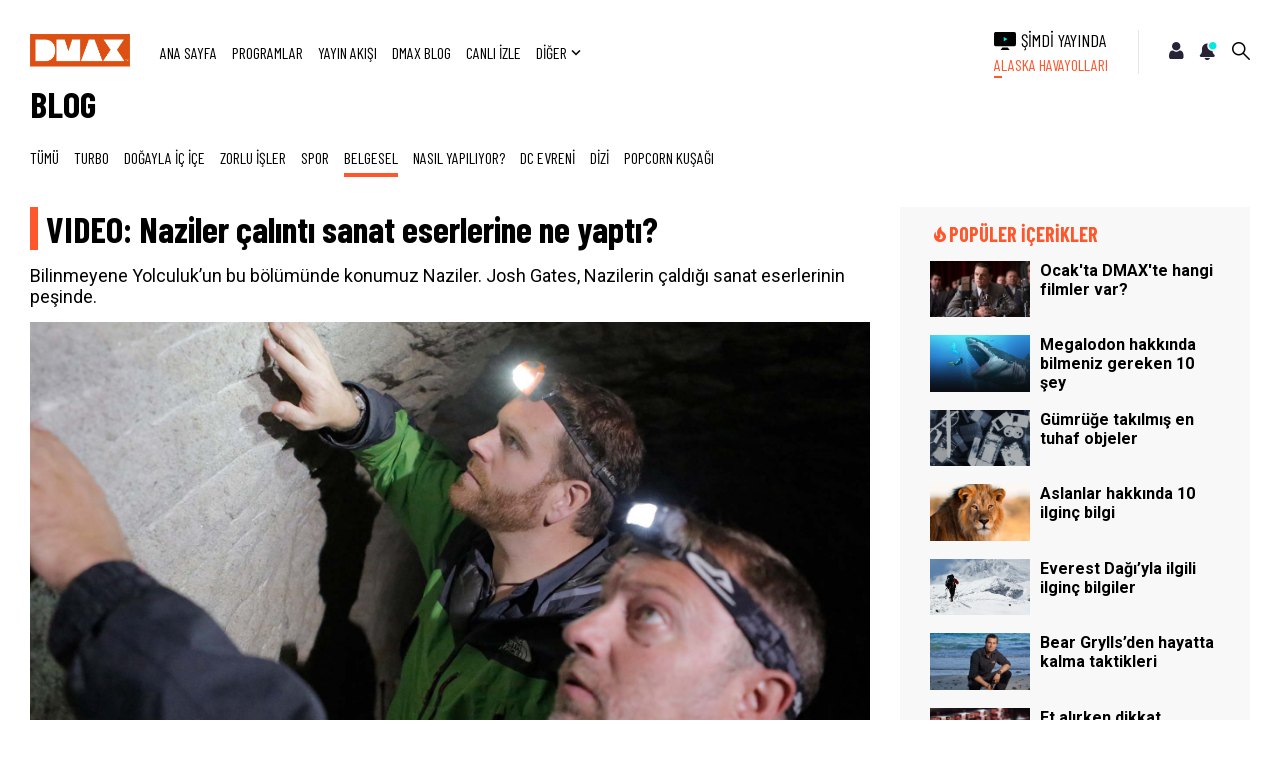

--- FILE ---
content_type: text/html; charset=UTF-8
request_url: https://www.dmax.com.tr/blog/video-naziler-calinti-sanat-eserlerine-ne-yapti
body_size: 15814
content:
<!DOCTYPE html>
<html lang="tr">
    <head>        
        <title>VIDEO: Naziler çalıntı sanat eserlerine ne yaptı? | DMAX</title>        
        <meta charset="UTF-8">
        <meta name="description" content="Bilinmeyene Yolculuk’un bu bölümünde konumuz Naziler. Josh Gates, Nazilerin çaldığı sanat eserlerinin peşinde." />
        <meta name="viewport" content="width=device-width, initial-scale=1, maximum-scale=1">
        <meta name="csrf-token" content="BVslXbv6p0mDZWJpXzPhaHBKKbDdxOUY7r6i1acH">
        <link rel="preconnect" href="">
        <meta property="og:type" content="website"/>
        <link rel="alternate" type="application/atom+xml" href="https://www.dmax.com.tr/feed/blog" title="DMAX">
        <meta property="og:title" content="VIDEO: Naziler çalıntı sanat eserlerine ne yaptı? | DMAX"/>
        <meta property="og:name" content="DMAX BLOG"/>
        <meta property="og:description" content="Bilinmeyene Yolculuk’un bu bölümünde konumuz Naziler. Josh Gates, Nazilerin çaldığı sanat eserlerinin peşinde."/>
                    <meta property="og:url" content="https://www.dmax.com.tr/blog/video-naziler-calinti-sanat-eserlerine-ne-yapti"/>
            <link rel="canonical" href="https://www.dmax.com.tr/blog/video-naziler-calinti-sanat-eserlerine-ne-yapti" />
         

        <!-- OneTrust Cookies Consent Notice start for dmax.com.tr -->
        <script src="https://cdn.cookielaw.org/scripttemplates/otSDKStub.js" type="text/javascript"
        charset="UTF-8" data-document-language="true" data-domain-script="0197ef25-9e54-788a-a074-12df2e5bca93-test"
        ></script>
        <script type="text/javascript">
        function OptanonWrapper() { }
        </script>
        <!-- OneTrust Cookies Consent Notice end for dmax.com.tr -->

        
        <meta property="og:image" content="https://img-tlctv1.mncdn.com/upload/files/articles/1ffe69b6-4d00-49d4-a469-4f463b8f98e3.jpg"/>        
        <meta property="twitter:card" content="summary_large_image"/>
        <meta property="twitter:creator" content="@dmaxtr"/>
        <meta property="twitter:site" content="@dmaxtr"/>                
        <meta property="twitter:url" content="https://www.dmax.com.tr/blog/video-naziler-calinti-sanat-eserlerine-ne-yapti"/>
        <meta property="twitter:title" content="VIDEO: Naziler çalıntı sanat eserlerine ne yaptı? | DMAX"/>
        <meta property="twitter:description" content="Bilinmeyene Yolculuk’un bu bölümünde konumuz Naziler. Josh Gates, Nazilerin çaldığı sanat eserlerinin peşinde."/>
        <meta property="twitter:image" content="https://img-tlctv1.mncdn.com/upload/files/articles/1ffe69b6-4d00-49d4-a469-4f463b8f98e3.jpg"/>        
        <link href="/favicon.ico" type="image/x-icon" rel="icon"/>
        <link href="/favicon.ico" type="image/x-icon" rel="shortcut icon"/>
        <link rel="preconnect" href="https://fonts.googleapis.com">
        <link rel="preconnect" href="https://fonts.gstatic.com" crossorigin>
        <script defer src="//servg1.net/o.js?uid=8ec08bf141be0cb431e04dc9"></script>
        <link href="https://fonts.googleapis.com/css2?family=Roboto:ital,wght@0,100;0,300;0,400;0,500;0,700;1,100;1,300;1,400;1,500&display=swap" rel="stylesheet">
        <link href="https://fonts.googleapis.com/css?family=Barlow|Barlow+Condensed:300,400,500,600,700|Barlow+Semi+Condensed:400,500,600,700&subset=latin-ext" rel="stylesheet">
        <link href="/css/blog.css?id=c9884fd33b994db6dbdc" rel="stylesheet">	     
        <script async src="https://platform.twitter.com/widgets.js" charset="utf-8"></script>
        <meta property="dyg:site" content="Dmax" />
                    <meta property="dyg:stage" content="0" />
           
        <script src="/js/jquery-3.5.1.min.js"></script>

        <meta property="dyg:category" content="Blog"/>
        <meta property="dyg:sub-category" content="Genel"/>
        <meta property="dyg:content-type" content="Haberler"/>
        <meta property="dyg:tags" content="belgesel,video-naziler-calinti-sanat-eserlerine-ne-yapti"/>

        <meta property="fb:pages" content="28387808956" />

        
                    <script src="https://dygassets.dygdigital.com/Rep/dygtag-dmax.js"></script>
        
        <script>
            window.dygtag = window.dygtag || {
            cmd: []
            };
        </script>
        <script>
            window.dygPlayerBase = [];
            window.dygPlayerBaseDimensions = [];
            window.ADMPlayerBase = [];
            window.ADMPlayerBaseDimensions = [];
        </script>

        <script async src="https://www.googletagservices.com/tag/js/gpt.js"></script>
        <script>
            var googletag = googletag || {};
            googletag.cmd = googletag.cmd || [];
        </script>        

                
        <!-- Google Tag Manager -->
        <script>(function(w,d,s,l,i){w[l]=w[l]||[];w[l].push({'gtm.start':
            new Date().getTime(),event:'gtm.js'});var f=d.getElementsByTagName(s)[0],
                    j=d.createElement(s),dl=l!='dataLayer'?'&l='+l:'';j.async=true;j.src=
                    'https://www.googletagmanager.com/gtm.js?id='+i+dl;f.parentNode.insertBefore(j,f);
                    })(window,document,'script','dataLayer','GTM-KWKPWQN');</script>
        <!-- End Google Tag Manager -->

                
            
    </head>
    <body class="blog article ">      
        <main id="app">                                  
            <div class="wrapper">
                <div class="other-menu">    
    <div class="other-menu-inner">
       
        <div class="scrollable">
            <div class="other-menu-content">    
                <div class="columns">
                    <div class="column">
                        <div class="section-title">
                            <strong>UNUTULMAYANLAR</strong>
                        </div>
                        <div class="promoted-contents">
                                                                                                            <div class="box">
                                <a onclick="GAEventTracker('HEADER_ELEMENT_POSTERS', 'POSTER_CLICKED', 'ALASKA: SON SINIR');"  href="https://www.dmax.com.tr/alaska-son-sinir">
                                    <div class="image">
                                        <img src="https://img-tlctv1.mncdn.com/mnresize/200/-/upload/files/a82626bd-9896-4785-a0cb-48b18b39c3cb.jpg" alt="">
                                    </div>
                                </a>
                            </div>
                                                                                                                <div class="box">
                                <a onclick="GAEventTracker('HEADER_ELEMENT_POSTERS', 'POSTER_CLICKED', 'GİZLİ MİLYARDER');"  href="https://www.dmax.com.tr/gizli-milyarder">
                                    <div class="image">
                                        <img src="https://img-tlctv1.mncdn.com/mnresize/200/-/upload/files/d1a5ba02-9019-44b9-989e-1109a19fd11e.jpg" alt="">
                                    </div>
                                </a>
                            </div>
                                                                                                                <div class="box">
                                <a onclick="GAEventTracker('HEADER_ELEMENT_POSTERS', 'POSTER_CLICKED', 'ESTONYA FERİBOT FACİASI: YENİ DOSYA');"  href="https://www.dmax.com.tr/estonya-feribot-faciasi-yeni-dosya">
                                    <div class="image">
                                        <img src="https://img-tlctv1.mncdn.com/mnresize/200/-/upload/files/c9883e64-4f42-47cf-9d89-4764e3462cf4.jpg" alt="">
                                    </div>
                                </a>
                            </div>
                                                                                                                <div class="box">
                                <a onclick="GAEventTracker('HEADER_ELEMENT_POSTERS', 'POSTER_CLICKED', 'OTOBAN');"  href="https://www.dmax.com.tr/otoban">
                                    <div class="image">
                                        <img src="https://img-tlctv1.mncdn.com/mnresize/200/-/upload/files/8843b870-f2bc-4cc6-b350-575e8eec6ac0.jpg" alt="">
                                    </div>
                                </a>
                            </div>
                                                           
                                                </div>
                    </div>
                    <div class="column">
                        <ul>
                           <li>
                                <a onclick="GAEventTracker('HEADER_ELEMENTS', 'CLICK', 'OTHER_MENU_KESFET');" href="https://www.dmax.com.tr/kesfet/a-z">KEŞFET</a>
                            </li>
                            <li>
                                <a onclick="GAEventTracker('BLOG_HEADER_ELEMENTS', 'CLICK', 'OTHER_MENU_TESTLER');" href="https://www.dmax.com.tr/testler">TESTLER</a>
                            </li>
                            <li>
                                <a onclick="GAEventTracker('BLOG_HEADER_ELEMENTS', 'CLICK', 'OTHER_MENU_OYUNLAR');" href="/blog/dmax-dunyasini-oyunlarla-kesfet">OYUNLAR</a>
                            </li>
                            <li>
                                <a onclick="GAEventTracker('BLOG_HEADER_ELEMENTS', 'CLICK', 'OTHER_MENU_NASIL_IZLERIM');" href="https://www.dmax.com.tr/nasil-izlerim">NASIL İZLERİM?</a>
                            </li>
                            <li>
                                <a onclick="GAEventTracker('BLOG_HEADER_ELEMENTS', 'CLICK', 'OTHER_MENU_UYDUDA_DMAX');" href="https://www.dmax.com.tr/uyduda-dmax">UYDUDA DMAX</a>
                            </li>
                        </ul>
                        <div class="social-icons">
                            <h4>BİZİ TAKİP EDİN</h4>
                            <div class="icons">                    
                                <div class="a-icon">
                                    <a onclick="GAEventTracker('BLOG_HEADER_ELEMENTS', 'CLICK', 'OTHER_MENU_FACEBOOK');" target="_blank" href="https://www.facebook.com/DMAXTR">
                                        <i class="icon-icon-facebook"></i>
                                    </a>
                                </div>
                                <div class="a-icon">                                    
                                    <a onclick="GAEventTracker('BLOG_HEADER_ELEMENTS', 'CLICK', 'OTHER_MENU_INSTAGRAM');" target="_blank" href="https://www.instagram.com/DMAXTR">
                                        <i class="icon-icon-instagram"></i>
                                    </a>
                                </div>
                                <div class="a-icon">
                                    <a onclick="GAEventTracker('BLOG_HEADER_ELEMENTS', 'CLICK', 'OTHER_MENU_TWITTER');" target="_blank" href="https://twitter.com/DMAXTR">
                                        <i class="icon-icon-x-logo"></i>
                                    </a>
                                </div>
                                <div class="a-icon">
                                    <a onclick="GAEventTracker('BLOG_HEADER_ELEMENTS', 'CLICK', 'OTHER_MENU_YOUTUBE');" target="_blank" href="https://www.youtube.com/DMAXTurkiye">
                                        <i class="icon-icon-youtube"></i>
                                    </a>
                                </div>
                            </div>
                        </div>
                    </div>
                </div>
            </div>
        </div>
    </div>
</div>
<header class="component">    
    <div class="container">
        <div class="blocks reverse">
            <div class="block">
                <div class="mobile-menu-opener">
                    <a onclick="GAEventTracker('BLOG_MOBILE_HEADER_ELEMENTS', 'CLICK', 'OTHER_HAMBURGER_ICON');" v-on:click="OnMobileMenuOpenerClicked()" href="#">
                        <i class="icon-icon-hamburger-menu-dark large"></i>
                    </a>
                </div>
                <div class="branding">
                                        <a onclick="GAEventTracker('BLOG_HEADER_ELEMENTS', 'CLICK', 'HEADER LOGO');" href="https://www.dmax.com.tr/blog">
                        <img src="/img/logo.svg" alt="DMAX">
                    </a>
                                    </div>
                <nav>
                    <ul>
                        <li>                            
                            <a onclick="GAEventTracker('HEADER_ELEMENTS', 'CLICK', 'HOME');" href="https://www.dmax.com.tr">ANA SAYFA</a>
                        </li>
                        <li>                            
                            <a onclick="GAEventTracker('HEADER_ELEMENTS', 'CLICK', 'PROGRAMLAR');" href="https://www.dmax.com.tr/kesfet">PROGRAMLAR</a>
                        </li>
                        <li>
                            <a onclick="GAEventTracker('BLOG_HEADER_ELEMENTS', 'CLICK', 'YAYIN AKIŞI');" href="https://www.dmax.com.tr/yayin-akisi">YAYIN AKIŞI</a>
                        </li>
                        <li>
                            <a onclick="GAEventTracker('BLOG_HEADER_ELEMENTS', 'CLICK', 'BLOG');" href="https://www.dmax.com.tr/blog">DMAX BLOG</a>
                        </li>
                        <li>
                            <a onclick="GAEventTracker('BLOG_HEADER_ELEMENTS', 'CLICK', 'CANLI İZLE');" href="https://www.dmax.com.tr/canli-izle">CANLI İZLE</a>
                        </li>
                        <li class="other-menu-switch expandable">
                            <a onclick="GAEventTracker('BLOG_HEADER_ELEMENTS', 'CLICK', 'DİĞER');" href="#">DİĞER <i class="icon-keyboard_arrow_down large"></i></a>    
                        </li>
                    </ul>
                </nav>                
            </div>
            <div class="block nav-container">     
                <div class="live-now">
                                            <a onclick="GAEventTracker('BLOG_HEADER_ELEMENTS', 'CLICK', 'HEADER_NOW_LIVE_BOX');" href="https://www.dmax.com.tr/canli-izle">
                            <div class="columns">
                                <div class="column">
                                    <div class="img-icon">
                                        <svg width="403" height="324" viewBox="0 0 403 324" fill="none" xmlns="http://www.w3.org/2000/svg">
                                            <path d="M156.212 276.898L120.163 323.918H286.824L250.775 276.898H156.212Z" fill="black"/>
                                            <path d="M370.939 0H31.347C14.035 0 0 14.034 0 31.347V224.653C0 241.965 14.035 256 31.347 256H370.939C388.251 256 402.286 241.965 402.286 224.653V31.347C402.286 14.034 388.251 0 370.939 0Z" fill="black"/>
                                            <path d="M177 161.466C177 164.559 180.36 166.482 183.027 164.914L239.573 131.676C242.204 130.13 242.204 126.326 239.573 124.78L183.027 91.5425C180.36 89.9752 177 91.8979 177 94.991V161.466Z" fill="#00e9e7"/>
                                            <path d="M177 161.466C177 164.559 180.36 166.482 183.027 164.914L239.573 131.676C242.204 130.13 242.204 126.326 239.573 124.78L183.027 91.5425C180.36 89.9752 177 91.8979 177 94.991V161.466Z" stroke="#ff562b" fill="transparent" class="dash"/>                                            
                                        </svg>
                                    </div>              
                                    <div class="title">ŞİMDİ YAYINDA</div>          
                                </div>
                                <div class="column">            
                                            
                                    <div class="program-name">ALASKA HAVAYOLLARI</div>
                                       
                                </div>
                            </div>
                        </a>
                                    </div>   
                <div class="mobile-live-now">
                    <a onclick="GAEventTracker('BLOG_MOBILE_HEADER_ELEMENTS', 'CLICK', 'TOP_LIVE_NOW_LINK');"  href="https://www.dmax.com.tr/canli-izle">CANLI İZLE</a>
                </div>         
                <div class="icons">      
                    <div class="a-icon">
                        <a onclick="GAEventTracker('HEADER_ELEMENTS', 'CLICK', 'PROFILE_ICON');" href="https://www.dmax.com.tr/m/listem" class="x-icon-profile">
                            <img src="/img/icon-profile-dark.svg">
                        </a>
                    </div>           
                    <div class="a-icon">
                        <a onclick="GAEventTracker('BLOG_HEADER_ELEMENTS', 'CLICK', 'NOTIFICATION_ICON');" href="#" class="notifications-switch">
                            <i class="icon-icon-notification-dark large "></i>      
                            <i class="icon-icon-notification-dark-active large"><span class="path1"></span><span class="path2"></span><span class="path3"></span></i>
                        </a>
                        <div class="notifications shadow">                                
                            <div class="relative">
                                <div class="triangle"></div>
                            </div>
                            <div class="n-content">
                                <div class="n-close">
                                    <i class="icon-icon-close large"></i>
                                </div>
                                <ul>
                                                                                                            <li>
                                    <a onclick="GAEventTracker('HEADER_ELEMENTS', 'CLICK', 'NOTIFICATION'); GAEventTracker('NOTIFICATION', 'CLICK', 'Megalodon denince akla DMAX gelir.');" href="/arama?sorgu=köpekbalıkları">
                                            <div data-nid="28" class="notification">
                                                <div class="image">
                                                                                                            <img class="lozad" src="https://img-tlctv1.mncdn.com/upload/files/4d035b4b-0af1-4fd8-b6db-53db2486b569.jpg" alt="">
                                                                                                    </div>
                                                <div class="message">
                                                    Megalodon denince akla DMAX gelir.
                                                </div>
                                            </div>
                                        </a>
                                    </li>
                                                                        <li>
                                    <a onclick="GAEventTracker('HEADER_ELEMENTS', 'CLICK', 'NOTIFICATION'); GAEventTracker('NOTIFICATION', 'CLICK', 'Altın avı başlasın!');" href="/arama?sorgu=altın">
                                            <div data-nid="27" class="notification">
                                                <div class="image">
                                                                                                            <img class="lozad" src="https://img-tlctv1.mncdn.com/upload/files/6122c3e7-00a1-4bc4-8077-d4b2df0ef2d4.jpg" alt="">
                                                                                                    </div>
                                                <div class="message">
                                                    Altın avı başlasın!
                                                </div>
                                            </div>
                                        </a>
                                    </li>
                                                                        <li>
                                    <a onclick="GAEventTracker('HEADER_ELEMENTS', 'CLICK', 'NOTIFICATION'); GAEventTracker('NOTIFICATION', 'CLICK', 'Doğada Dımdızlak All Star yeni sezonuyla sadece dmax.com.trde.');" href="/dogada-dimdizlak-all-star/son-bolum-izle">
                                            <div data-nid="22" class="notification">
                                                <div class="image">
                                                                                                            <img class="lozad" src="https://img-tlctv1.mncdn.com/upload/files/a0e26c7c-ad3f-444e-b94e-9f83b91db5ce.jpg" alt="">
                                                                                                    </div>
                                                <div class="message">
                                                    Doğada Dımdızlak All Star yeni sezonuyla sadece dmax.com.tr'de.
                                                </div>
                                            </div>
                                        </a>
                                    </li>
                                                                        <li>
                                    <a onclick="GAEventTracker('HEADER_ELEMENTS', 'CLICK', 'NOTIFICATION'); GAEventTracker('NOTIFICATION', 'CLICK', 'İnternete özel birbirinden heyecanlı programları keşfet.');" href="https://www.dmax.com.tr/arama?sorgu=internete%C3%B6zel">
                                            <div data-nid="13" class="notification">
                                                <div class="image">
                                                                                                            <img class="lozad" src="https://img-tlctv1.mncdn.com/upload/files/7877988a-a548-4d54-88a9-a8d300ebdf0d.jpg" alt="">
                                                                                                    </div>
                                                <div class="message">
                                                    İnternete özel birbirinden heyecanlı programları keşfet.
                                                </div>
                                            </div>
                                        </a>
                                    </li>
                                                                        <li>
                                    <a onclick="GAEventTracker('HEADER_ELEMENTS', 'CLICK', 'NOTIFICATION'); GAEventTracker('NOTIFICATION', 'CLICK', 'Bu ay DMAXte hangi filmler var?');" href="/blog/ocakta-dmaxte-hangi-filmler-var">
                                            <div data-nid="29" class="notification">
                                                <div class="image">
                                                                                                            <img class="lozad" src="https://img-tlctv1.mncdn.com/upload/files/31ac05c2-c311-4a2c-bd3c-114728500298.jpg" alt="">
                                                                                                    </div>
                                                <div class="message">
                                                    Bu ay DMAX'te hangi filmler var?
                                                </div>
                                            </div>
                                        </a>
                                    </li>
                                                                                                            
                                                                    </ul>

                            </div>
                        </div>
                    </div>
                    <div class="a-icon">
                        <a onclick="GAEventTracker('BLOG_HEADER_ELEMENTS', 'CLICK', 'SEARCH_ICON');" v-on:click="OnSearchClicked($event)" href="#">
                            <i class="icon-icon-search large"></i>
                        </a>
                    </div>
                </div>
            </div>
        </div>            
    </div>
</header>                <div class="search">
    <div class="search-header">
        <div class="container">
            <a v-on:click='OnSearchCloseClicked($event)' href="#" class="search-closer">
                <i class="icon-icon-close x-large"></i>
            </a>
        </div>
    </div>
    <div class="search-content-wrapper">       
        <div class="search-box-wrapper">
            <div class="search-box form-input">
                <input ref="query" autofocus autocomplete="off" type="text" name="arama" v-model="search.query" v-on:keyup="OnTypingStarted" placeholder="Lütfen aradığınız programın adını yazınız...">

                <section class="sub-tags">
                    <div class="columns d-flex">
                        <div class="column">
                            <ul class="swipeable owl-carousel owl-theme">
                                <li>
                                    <div>Popüler Etiketler </div>
                                </li>
                                                                <li>
                                    <a onclick="GAEventTracker('SEARCH_TAGS_ELEMENTS', 'CLICK', 'megalodon');" href="https://www.dmax.com.tr/arama?sorgu=megalodon">
                                        #megalodon
                                    </a>
                                </li>
                                                                <li>
                                    <a onclick="GAEventTracker('SEARCH_TAGS_ELEMENTS', 'CLICK', 'belgesel');" href="https://www.dmax.com.tr/arama?sorgu=belgesel">
                                        #belgesel
                                    </a>
                                </li>
                                                                <li>
                                    <a onclick="GAEventTracker('SEARCH_TAGS_ELEMENTS', 'CLICK', 'antikmısır');" href="https://www.dmax.com.tr/arama?sorgu=antikm%C4%B1s%C4%B1r">
                                        #antikmısır
                                    </a>
                                </li>
                                                                <li>
                                    <a onclick="GAEventTracker('SEARCH_TAGS_ELEMENTS', 'CLICK', 'interneteözel');" href="https://www.dmax.com.tr/arama?sorgu=internete%C3%B6zel">
                                        #interneteözel
                                    </a>
                                </li>
                                                                
                            </ul>
                        </div>
                    </div>
                </section>
            </div>
        </div>        
        <div class="search-content">        
            <div class="scrollable">
                <section class="posters default">
                    <div class="container">
                        <div class="section-title">
                            <strong>EN ÇOK KONUŞULANLAR</strong>
                        </div>
                        <div class="wrap owl-carousel owl-theme">
                                                                                                                                    <div class="poster">      
                                        <a href="https://www.dmax.com.tr/gizli-milyarder">
                                            <div class="thumb-wrapper">                   
                                                <img src="https://img-tlctv1.mncdn.com/mnresize/200/-/upload/files/d1a5ba02-9019-44b9-989e-1109a19fd11e.jpg" alt="">
                                            </div>
                                        </a>                
                                    </div>
                                                                                                                                            <div class="poster">      
                                        <a href="https://www.dmax.com.tr/ikinci-el-krallari">
                                            <div class="thumb-wrapper">                   
                                                <img src="https://img-tlctv1.mncdn.com/mnresize/200/-/upload/files/ece20925-cb87-42a8-a5f8-bbc52b996010.jpg" alt="">
                                            </div>
                                        </a>                
                                    </div>
                                                                                                                                            <div class="poster">      
                                        <a href="https://www.dmax.com.tr/ed-stafford-ile-ormana-donus">
                                            <div class="thumb-wrapper">                   
                                                <img src="https://img-tlctv1.mncdn.com/mnresize/200/-/upload/files/0ffd20e0-416f-4c93-bba9-1cd06ab226e9.jpg" alt="">
                                            </div>
                                        </a>                
                                    </div>
                                                                                                                                            <div class="poster">      
                                        <a href="https://www.dmax.com.tr/robert-downey-jrin-ruya-arabalari">
                                            <div class="thumb-wrapper">                   
                                                <img src="https://img-tlctv1.mncdn.com/mnresize/200/-/upload/files/6543de77-02a7-4118-bbb2-aa47b51201dd.jpg" alt="">
                                            </div>
                                        </a>                
                                    </div>
                                                                                                                                            <div class="poster">      
                                        <a href="https://www.dmax.com.tr/sakkara-hiyerogliflerin-sirri">
                                            <div class="thumb-wrapper">                   
                                                <img src="https://img-tlctv1.mncdn.com/mnresize/200/-/upload/files/f9db0ed7-5701-4d07-a6d0-a96ca4cbd993.jpg" alt="">
                                            </div>
                                        </a>                
                                    </div>
                                                                                                                                            <div class="poster">      
                                        <a href="https://www.dmax.com.tr/hurda-avcilari">
                                            <div class="thumb-wrapper">                   
                                                <img src="https://img-tlctv1.mncdn.com/mnresize/200/-/upload/files/23fae414-1c7b-4996-9c92-6721a4cd6137.jpg" alt="">
                                            </div>
                                        </a>                
                                    </div>
                                                                                                                                            <div class="poster">      
                                        <a href="https://www.dmax.com.tr/antik-misir-bir-imparatorlugun-guncesi">
                                            <div class="thumb-wrapper">                   
                                                <img src="https://img-tlctv1.mncdn.com/mnresize/200/-/upload/files/492e5591-60ba-4564-a427-bbb0c5e0cf64.jpg" alt="">
                                            </div>
                                        </a>                
                                    </div>
                                                                                                                                            <div class="poster">      
                                        <a href="https://www.dmax.com.tr/piramitler-gizem-aydinlaniyor">
                                            <div class="thumb-wrapper">                   
                                                <img src="https://img-tlctv1.mncdn.com/mnresize/200/-/upload/files/cb8b0c85-b6d0-49b4-800e-920f9c2e0ba0.jpg" alt="">
                                            </div>
                                        </a>                
                                    </div>
                                                                                                                                            <div class="poster">      
                                        <a href="https://www.dmax.com.tr/bir-soygunun-icinde">
                                            <div class="thumb-wrapper">                   
                                                <img src="https://img-tlctv1.mncdn.com/mnresize/200/-/upload/files/9406e543-8b6c-4787-825b-fc9e4b36d8f4.jpg" alt="">
                                            </div>
                                        </a>                
                                    </div>
                                                                                                                                            <div class="poster">      
                                        <a href="https://www.dmax.com.tr/alaska-evleri">
                                            <div class="thumb-wrapper">                   
                                                <img src="https://img-tlctv1.mncdn.com/mnresize/200/-/upload/files/51e493ce-005b-42ab-ab03-ef9c597ee5b9.jpg" alt="">
                                            </div>
                                        </a>                
                                    </div>
                                                                                            
                                                    </div>
                    </div>
                </section>   
            </div>                                          
        </div>            
    </div>      
</div>                       <div class="mobile-menu" v-bind:class="mobile.menu.active == true ? 'd-block':''">
   <div class="menu-header">
        <div class="container">
            <div class="branding">
                <a onclick="GAEventTracker('MOBILE_MENU_ELEMENTS', 'CLICK', 'LOGO');" href="/">
                    <img src="/img/logo.svg" alt="DMAX">
                </a>
            </div>
            <div class="v-buttons">
                <div class="v-button">
                    <a onclick="GAEventTracker('MOBILE_MENU_ELEMENTS', 'CLICK', 'CANLI İZLE');" href="https://www.dmax.com.tr/canli-izle">CANLI İZLE</a>
                </div>
                <a v-on:click='OnMobileMenuCloserClicked($event)' href="#" class="menu-closer">
                    <span class="icon-icon-close"></span>
                </a>
            </div>
        </div>
    </div> 
    <div class="menu-content-wrapper">
        <div class="scrollable">
            <div class="menu-content">      
            <div class="container menu-holder">
                    <h2><a onclick="GAEventTracker('MOBILE_MENU_ELEMENTS', 'CLICK', 'HOME');" href="https://www.dmax.com.tr">ANA SAYFA</a></h2> 
                </div>                 
                <div class="container menu-holder">
                    <div class="menu-holder-header"  v-bind:class="mobile.menu.section == 'discover'?'active':''">
                        <h2 onclick="GAEventTracker('MOBILE_MENU_ELEMENTS', 'CLICK', 'PROGRAMLAR');" v-on:click="OnMobileMenuItemClicked('discover')"  v-bind:class="mobile.menu.section == 'discover'?'active':''" class="has-child">PROGRAMLAR &nbsp; <i v-bind:class="mobile.menu.section == 'discover'?'icon-icon-arrow-up':'icon-icon-arrow-down'"></i></h2> 
                        <div v-show="mobile.menu.section == 'discover'" class="more">
                            <a href="https://www.dmax.com.tr/kesfet">TÜMÜ <i class="icon-icon-long-arrow-right large"></i></a>
                        </div>
                    </div>                    
                    <div v-show="mobile.menu.section == 'discover'" class="wrap owl-carousel owl-theme">
                                                                        <div class="poster">      
                            <a onclick="GAEventTracker('MOBILE_MENU_ELEMENTS', 'CLICK', 'DISCOVER_POSTER');" href="https://www.dmax.com.tr/altin-pesinde">
                                <div class="thumb-wrapper">                   
                                    <img src="https://img-tlctv1.mncdn.com/mnresize/200/-/upload/files/56f0c715-5f4e-46af-85ed-c55ad35c3522.jpg" alt="">
                                </div>
                            </a>                
                        </div>
                                                                                                <div class="poster">      
                            <a onclick="GAEventTracker('MOBILE_MENU_ELEMENTS', 'CLICK', 'DISCOVER_POSTER');" href="https://www.dmax.com.tr/ed-stafford-ile-cingenelerle-60-gun">
                                <div class="thumb-wrapper">                   
                                    <img src="https://img-tlctv1.mncdn.com/mnresize/200/-/upload/files/d5c4dbf6-7b08-4fad-a77d-c7caac3c6013.jpg" alt="">
                                </div>
                            </a>                
                        </div>
                                                                                                <div class="poster">      
                            <a onclick="GAEventTracker('MOBILE_MENU_ELEMENTS', 'CLICK', 'DISCOVER_POSTER');" href="https://www.dmax.com.tr/sakin-yakalanma">
                                <div class="thumb-wrapper">                   
                                    <img src="https://img-tlctv1.mncdn.com/mnresize/200/-/upload/files/0d270965-c31e-4e3a-91e1-f2756bce5663.jpg" alt="">
                                </div>
                            </a>                
                        </div>
                                                                                                <div class="poster">      
                            <a onclick="GAEventTracker('MOBILE_MENU_ELEMENTS', 'CLICK', 'DISCOVER_POSTER');" href="https://www.dmax.com.tr/denizde-can-derdinde">
                                <div class="thumb-wrapper">                   
                                    <img src="https://img-tlctv1.mncdn.com/mnresize/200/-/upload/files/c5e0c0eb-bc68-482b-a523-bd6498beddfd.jpg" alt="">
                                </div>
                            </a>                
                        </div>
                                                                                                <div class="poster">      
                            <a onclick="GAEventTracker('MOBILE_MENU_ELEMENTS', 'CLICK', 'DISCOVER_POSTER');" href="https://www.dmax.com.tr/biggie-ve-tupaci-kim-oldurdu">
                                <div class="thumb-wrapper">                   
                                    <img src="https://img-tlctv1.mncdn.com/mnresize/200/-/upload/files/ccd9ebbf-7542-4148-93ea-0738a9de31a0.jpg" alt="">
                                </div>
                            </a>                
                        </div>
                                                                        
                    </div>
                </div>             
                <div class="container menu-holder">
                    <h2><a onclick="GAEventTracker('MOBILE_MENU_ELEMENTS', 'CLICK', 'YAYIN AKIŞI');" href="https://www.dmax.com.tr/yayin-akisi">YAYIN AKIŞI</a></h2> 
                </div>   
                <div class="container menu-holder">
                    <h2><a onclick="GAEventTracker('MOBILE_MENU_ELEMENTS', 'CLICK', 'CANLI İZLE');" href="https://www.dmax.com.tr/canli-izle">CANLI İZLE</a></h2> 
                </div>     
                <div class="container menu-holder">
                    <h2><a onclick="GAEventTracker('MOBILE_MENU_ELEMENTS', 'CLICK', 'DMAX BLOG');" href="https://www.dmax.com.tr/blog">DMAX BLOG</a></h2> 
                </div>             
                <div class="container menu-holder">
                    <h2 v-on:click.prevent="OnMobileMenuItemClicked('other')"  v-bind:class="mobile.menu.section == 'other'?'active':''" class="has-child">DİĞER &nbsp; <i v-bind:class="mobile.menu.section == 'other'?'icon-icon-arrow-up':'icon-icon-arrow-down'"></i></h2> 
                    <div class="m-nav" v-show="mobile.menu.section == 'other'">
                        <nav>
                            <ul>
                                <li>
                                    <a onclick="GAEventTracker('MOBILE_MENU_ELEMENTS', 'CLICK', 'OTHER_MENU_KESFET');" href="https://www.dmax.com.tr/kesfet/a-z">
                                        KEŞFET
                                    </a>
                                </li>
                                <li>
                                    <a onclick="GAEventTracker('MOBILE_MENU_ELEMENTS', 'CLICK', 'OTHER_MENU_TESTLER');" href="https://www.dmax.com.tr/testler">
                                        TESTLER
                                    </a>
                                </li>
                                <li>
                                    <a onclick="GAEventTracker('MOBILE_MENU_ELEMENTS', 'CLICK', 'OTHER_MENU_OYUNLAR');" href="#">
                                        OYUNLAR
                                    </a>
                                </li>
                                <li>
                                   <a onclick="GAEventTracker('MOBILE_MENU_ELEMENTS', 'CLICK', 'OTHER_MENU_NASIL_IZLERIM');" href="https://www.dmax.com.tr/nasil-izlerim">NASIL İZLERİM?</a>
                                </li>
                                <li>
                                    <a onclick="GAEventTracker('MOBILE_MENU_ELEMENTS', 'CLICK', 'OTHER_MENU_UYDUDA_DMAX');" href="https://www.dmax.com.tr/uyduda-dmax">UYDUDA DMAX</a>
                                </li>
                            </ul>                  
                        </nav>
                    </div>
                </div>     
            </div>                                        
        </div>                    
    </div>     
</div>                    
                <div class="wrapper-inner">                
                <div class="content-wrapper">
                    <div class="adm-container">
                       
                    </div>
                     <section class="page-header">
    <div class="container">
        <h1>BLOG</h1>
    </div>
</section>
<section class="sub-nav">
   <div class="container">
        <ul class="swipeable owl-carousel owl-theme">
    <li class="">
        <a onclick="GAEventTracker('BLOG_ELEMENTS_CATEGORY', 'CLICK', 'ALL');" href="https://www.dmax.com.tr/blog">
            TÜMÜ
        </a>
    </li>
            <li class="">
            <a  onclick="GAEventTracker('BLOG_ELEMENTS_CATEGORY', 'CLICK', 'turbo');" class="text-uppercase" href="https://www.dmax.com.tr/blog/kategori/turbo">
            TURBO
            </a>
        </li>       
            <li class="">
            <a  onclick="GAEventTracker('BLOG_ELEMENTS_CATEGORY', 'CLICK', 'dogayla-ic-ice');" class="text-uppercase" href="https://www.dmax.com.tr/blog/kategori/dogayla-ic-ice">
            DOĞAYLA İÇ İÇE
            </a>
        </li>       
            <li class="">
            <a  onclick="GAEventTracker('BLOG_ELEMENTS_CATEGORY', 'CLICK', 'zorlu-isler');" class="text-uppercase" href="https://www.dmax.com.tr/blog/kategori/zorlu-isler">
            ZORLU İŞLER
            </a>
        </li>       
            <li class="">
            <a  onclick="GAEventTracker('BLOG_ELEMENTS_CATEGORY', 'CLICK', 'spor');" class="text-uppercase" href="https://www.dmax.com.tr/blog/kategori/spor">
            SPOR
            </a>
        </li>       
            <li class="current">
            <a  onclick="GAEventTracker('BLOG_ELEMENTS_CATEGORY', 'CLICK', 'belgesel');" class="text-uppercase" href="https://www.dmax.com.tr/blog/kategori/belgesel">
            BELGESEL
            </a>
        </li>       
            <li class="">
            <a  onclick="GAEventTracker('BLOG_ELEMENTS_CATEGORY', 'CLICK', 'nasil-yapiliyor');" class="text-uppercase" href="https://www.dmax.com.tr/blog/kategori/nasil-yapiliyor">
            NASIL YAPILIYOR?
            </a>
        </li>       
            <li class="">
            <a  onclick="GAEventTracker('BLOG_ELEMENTS_CATEGORY', 'CLICK', 'dc-evreni');" class="text-uppercase" href="https://www.dmax.com.tr/blog/kategori/dc-evreni">
            DC EVRENİ
            </a>
        </li>       
            <li class="">
            <a  onclick="GAEventTracker('BLOG_ELEMENTS_CATEGORY', 'CLICK', 'dizi');" class="text-uppercase" href="https://www.dmax.com.tr/blog/kategori/dizi">
            DİZİ
            </a>
        </li>       
            <li class="">
            <a  onclick="GAEventTracker('BLOG_ELEMENTS_CATEGORY', 'CLICK', 'popcorn-kusagi');" class="text-uppercase" href="https://www.dmax.com.tr/blog/kategori/popcorn-kusagi">
            POPCORN KUŞAĞI
            </a>
        </li>       
    </ul>   </div>
</section>


    
            <script>
    var timer_10292 = setInterval(function(){
        if(document.querySelector('#dmaxPlayer_DMAX_10292') != null && typeof ADMPlayer != 'undefined'){
            clearInterval(timer_10292);
            setTimeout(function(){
                ADMPlayer.init({
                    containerEl : 'dmaxPlayer_DMAX_10292',
                    referenceId : 'DMAX_10292',
                    poster: 'https://img-tlctv1.mncdn.com/mnresize/360/-/upload/23-09/20/DMAX_10292_10.jpg',
                    metaUrl : '/player/info?referenceId=DMAX_10292',
                    controls: true,
                    autoplay: false,
                    preload: 'none',
                    playsinline : true,
                    hotkeys : false,
                    logoUrl : 'https://img-dmax.mncdn.com/dmaxcomtr_logo.png?v=1.1.0',
                    notify : {
                        url : '/ajax/activity',
                        ref_id : 10490,
                        type : 'watching'
                    },
                                                                        
                });

                window.ADMPlayerBaseDimensions['dmaxPlayer_DMAX_10292'] = {
                    VideoId: "DMAX_10292",
                    ContentType: "video",
                    ContentCategory: "BELGESEL",
                    Tags: "",
                    Title: "NAZİLERİN ÇALDIĞI SANAT ESERLERİ",
                                            VideoType: 'Ekstra', 
                                     
                    SerieName: "BİLİNMEYENE YOLCULUK"
                };
            }, 500);
        }
    }, 50);
    
</script>          
            <script>
    var timer_10136 = setInterval(function(){
        if(document.querySelector('#dmaxPlayer_EHD_339662') != null && typeof ADMPlayer != 'undefined'){
            clearInterval(timer_10136);
            setTimeout(function(){
                ADMPlayer.init({
                    containerEl : 'dmaxPlayer_EHD_339662',
                    referenceId : 'EHD_339662',
                    poster: 'https://img-tlctv1.mncdn.com/mnresize/360/-/upload/23-09/07/EHD_339662K_360.jpg',
                    metaUrl : '/player/info?referenceId=EHD_339662',
                    controls: true,
                    autoplay: false,
                    preload: 'none',
                    playsinline : true,
                    hotkeys : false,
                    logoUrl : 'https://img-dmax.mncdn.com/dmaxcomtr_logo.png?v=1.1.0',
                    notify : {
                        url : '/ajax/activity',
                        ref_id : 10334,
                        type : 'watching'
                    },
                                                                        
                });

                window.ADMPlayerBaseDimensions['dmaxPlayer_EHD_339662'] = {
                    VideoId: "EHD_339662",
                    ContentType: "video",
                    ContentCategory: "BELGESEL",
                    Tags: "",
                    Title: "7. Sezon 11. Bölüm",
                                            VideoType: 'Bölüm Videosu', 
                                     
                    SerieName: "BİLİNMEYENE YOLCULUK"
                };
            }, 500);
        }
    }, 50);
    
</script>      
<div class="content-holder">
    <div class="container infinite-post-wrapper">
        <div class="columns">
            <div class="column">
                <section class="post" data-id="425" data-title="VIDEO: Naziler çalıntı sanat eserlerine ne yaptı?" data-url="/blog/video-naziler-calinti-sanat-eserlerine-ne-yapti"> 
                    <div class="section-title">
                        <strong>VIDEO: Naziler çalıntı sanat eserlerine ne yaptı?</strong>
                    </div>
                                        <div class="section-description">
                        Bilinmeyene Yolculuk’un bu bölümünde konumuz Naziler. Josh Gates, Nazilerin çaldığı sanat eserlerinin peşinde.    
                    </div>
                          
                    
                                        <div class="post-image">         
                        <img  src="https://img-tlctv1.mncdn.com/upload/files/articles/1ffe69b6-4d00-49d4-a469-4f463b8f98e3.jpg" alt="">
                    </div>
                    
                    <div class="post-content">                        
                        <p>Naziler, 1930&rsquo;lu yıllarda Almanya - Polonya sınırında MRU isimli savunma ama&ccedil;lı t&uuml;neller kazdı. MRU&rsquo;lar 40 km&rsquo;den daha uzun bir alana yayılmaktaydı.&nbsp;</p>
<p><img title="TEXU210_216154_798425.jpeg" src="https://tlctv.blob.core.windows.net/upload/files/82677661-9800-4378-a491-37172a7f8f81.jpg" alt="" width="1000" height="667" /></p>
<p>Belgelere g&ouml;re Naziler &ccedil;alıntı sanat eserlerini buradaki 4 odada saklıyordu. Fakat Sovyetler b&ouml;lgede sadece 2 oda bulabilmiş.</p>
<p><div class="video-player vod-player" data-video-id="10490" data-video-code="DMAX_10292" data-program-id="157"  id="dmaxPlayer_DMAX_10292"></div></p>
<p>&Uuml;nl&uuml; arkeolog Josh Gates, t&uuml;nellerdeki gizli odaları bulabilecek mi? B&ouml;l&uuml;m&uuml;n tamamını izle,</p>
<p><div class="video-player vod-player" data-video-id="10334" data-video-code="EHD_339662" data-program-id="157"  id="dmaxPlayer_EHD_339662"></div></p>
<p>T&uuml;m b&ouml;l&uuml;mler i&ccedil;in <span style="color: #ff6600;"><a style="color: #ff6600;" href="/bilinmeyene-yolculuk" target="_blank" rel="noopener noreferrer">buraya tıkla.</a></span></p>    
                    
                    </div>
                    <div class="actions">
                        
                                                <div class="tags">
                            <strong>Etiketler </strong>
                            <div class="tags-wrap">
                                                                     <a target="_blank" href="https://www.dmax.com.tr/arama?sorgu=bilinmeyeneyolculuk">#bilinmeyeneyolculuk</a>
                                                                     <a target="_blank" href="https://www.dmax.com.tr/arama?sorgu=joshgates">#joshgates</a>
                                                                     <a target="_blank" href="https://www.dmax.com.tr/arama?sorgu=herg%C3%BCnyenibirmacera">#hergünyenibirmacera</a>
                                                            </div>
                        </div>
                                                <div class="share-widget">
                            <a class="btn share-button dark outlined">
                                <i class="icon-share"></i> PAYLAŞ                            
                            </a>
                             <div class="share-buttons d-none">
                                <a target="_blank" href="https://www.facebook.com/sharer/sharer.php?u=https://www.dmax.com.tr/blog/video-naziler-calinti-sanat-eserlerine-ne-yapti" class="button">
                                    <i class="icon-icon-facebook x-large"></i>                            
                                </a>
                                <a target="_blank" href="https://twitter.com/intent/tweet?url=https://www.dmax.com.tr/blog/video-naziler-calinti-sanat-eserlerine-ne-yapti&text=VIDEO: Naziler çalıntı sanat eserlerine ne yaptı?" class="button">
                                    <i class="icon-icon-x-logo x-large"></i>                            
                                </a>
                                <a target="_blank" href="https://api.whatsapp.com/send?phone=+*YOURNUMBER*&text=https://www.dmax.com.tr/blog/video-naziler-calinti-sanat-eserlerine-ne-yapti" class="button">
                                    <i class="icon-icon-whatsapp x-large"></i>                            
                                </a>
                                
                            </div>
                        </div>
                    </div>
                </section>  
                <div class="adm-container">
                    
                </div>
                <div id="article-load-more" data-next-article="/blog/1000-yillik-uzayli-cesedi-bulundu-meksika-kongresindeki-oturum"></div>               
            </div>
            <div class="column">
                <aside class="sidebar">
    <div class="inner">
        <div class="adm-container">
                   
        </div>
        <div class="side-list">
    <div class="list-title">
        <i class="icon-local_fire_department large"></i> POPÜLER İÇERİKLER
    </div>
    <div class="items">
                                <div class="item">
                <a onclick="GAEventTracker('BLOG_ELEMENTS_POPULAR_ARTICLES', 'CLICK', 'Ocak&#039;ta DMAX&#039;te hangi filmler var?');" href="https://www.dmax.com.tr/blog/ocakta-dmaxte-hangi-filmler-var">
                    <div class="item-image">
                        <img src="https://img-tlctv1.mncdn.com/upload/files/articles/b8e82d09-ac04-4300-a22c-83739743e005.jpg" alt="">
                    </div>
                    <div class="item-title">
                        <strong>Ocak&#039;ta DMAX&#039;te hangi filmler var?</strong> 
                    </div>
                </a>
            </div>      
                                            <div class="item">
                <a onclick="GAEventTracker('BLOG_ELEMENTS_POPULAR_ARTICLES', 'CLICK', 'Megalodon hakkında bilmeniz gereken 10 şey');" href="https://www.dmax.com.tr/blog/megalodon-hakkinda-bilmeniz-gereken-10-sey">
                    <div class="item-image">
                        <img src="https://img-tlctv1.mncdn.com/upload/20-01/16/megalodon_.jpg" alt="">
                    </div>
                    <div class="item-title">
                        <strong>Megalodon hakkında bilmeniz gereken 10 şey</strong> 
                    </div>
                </a>
            </div>      
                                            <div class="item">
                <a onclick="GAEventTracker('BLOG_ELEMENTS_POPULAR_ARTICLES', 'CLICK', 'Gümrüğe takılmış en tuhaf objeler');" href="https://www.dmax.com.tr/blog/gumruge-takilmis-en-tuhaf-objeler">
                    <div class="item-image">
                        <img src="https://img-tlctv1.mncdn.com/upload/files/articles/b5dcfe07-d63d-453e-9f68-ef60851510ba.jpg" alt="">
                    </div>
                    <div class="item-title">
                        <strong>Gümrüğe takılmış en tuhaf objeler</strong> 
                    </div>
                </a>
            </div>      
                                            <div class="item">
                <a onclick="GAEventTracker('BLOG_ELEMENTS_POPULAR_ARTICLES', 'CLICK', 'Aslanlar hakkında 10 ilginç bilgi');" href="https://www.dmax.com.tr/blog/aslanlar-hakkinda-10-ilginc-bilgi">
                    <div class="item-image">
                        <img src="https://img-tlctv1.mncdn.com/upload/files/articles/35f98992-e11b-4d82-bd42-7b5fb7599b58.jpg" alt="">
                    </div>
                    <div class="item-title">
                        <strong>Aslanlar hakkında 10 ilginç bilgi</strong> 
                    </div>
                </a>
            </div>      
                                            <div class="item">
                <a onclick="GAEventTracker('BLOG_ELEMENTS_POPULAR_ARTICLES', 'CLICK', 'Everest Dağı’yla ilgili ilginç bilgiler');" href="https://www.dmax.com.tr/blog/everest-dagiyla-ilgili-ilginc-bilgiler">
                    <div class="item-image">
                        <img src="https://img-tlctv1.mncdn.com/upload/21-10/20/e1.jpg" alt="">
                    </div>
                    <div class="item-title">
                        <strong>Everest Dağı’yla ilgili ilginç bilgiler</strong> 
                    </div>
                </a>
            </div>      
                                            <div class="item">
                <a onclick="GAEventTracker('BLOG_ELEMENTS_POPULAR_ARTICLES', 'CLICK', 'Bear Grylls’den hayatta kalma taktikleri');" href="https://www.dmax.com.tr/blog/bear-gryllsden-hayatta-kalma-taktikleri">
                    <div class="item-image">
                        <img src="https://img-tlctv1.mncdn.com/upload/files/articles/122af2bb-80c4-40de-b3af-fd4153171381.jpg" alt="">
                    </div>
                    <div class="item-title">
                        <strong>Bear Grylls’den hayatta kalma taktikleri</strong> 
                    </div>
                </a>
            </div>      
                                            <div class="item">
                <a onclick="GAEventTracker('BLOG_ELEMENTS_POPULAR_ARTICLES', 'CLICK', 'Et alırken dikkat edilmesi gereken 10 şey');" href="https://www.dmax.com.tr/blog/et-alirken-dikkat-edilmesi-gereken-10-sey">
                    <div class="item-image">
                        <img src="https://img-tlctv1.mncdn.com/upload/21-07/30/et-secme-1627646905.jpg?0.35897012801845407" alt="">
                    </div>
                    <div class="item-title">
                        <strong>Et alırken dikkat edilmesi gereken 10 şey</strong> 
                    </div>
                </a>
            </div>      
                                            <div class="item">
                <a onclick="GAEventTracker('BLOG_ELEMENTS_POPULAR_ARTICLES', 'CLICK', 'En iyi Amerikan arabaları');" href="https://www.dmax.com.tr/blog/en-iyi-amerikan-arabalari">
                    <div class="item-image">
                        <img src="https://img-tlctv1.mncdn.com/upload/files/articles/4a1bb583-93c4-4b00-b7cb-3cdb163c1741.jpg" alt="">
                    </div>
                    <div class="item-title">
                        <strong>En iyi Amerikan arabaları</strong> 
                    </div>
                </a>
            </div>      
                                            <div class="item">
                <a onclick="GAEventTracker('BLOG_ELEMENTS_POPULAR_ARTICLES', 'CLICK', 'Karavan seyahatlerinde gereken 10 ekipman');" href="https://www.dmax.com.tr/blog/karavan-seyahatlerinde-gereken-10-ekipman">
                    <div class="item-image">
                        <img src="https://img-tlctv1.mncdn.com/upload/21-07/05/karavan.jpg" alt="">
                    </div>
                    <div class="item-title">
                        <strong>Karavan seyahatlerinde gereken 10 ekipman</strong> 
                    </div>
                </a>
            </div>      
                              
    </div>
</div>
        <div class="adm-container">
            
        </div>
    </div>
</aside>              
            </div>
        </div>
    </div>
</div>
                </div>
                <div class="adm-container">
                   
                </div>
                </div>
                <footer class="component">
    <div class="container">
        <div class="blocks">
            <div class="block">
                <div class="branding">
                    <a onclick="GAEventTracker('FOOTER_ELEMENTS', 'CLICK', 'LOGO');"  href="/">
                    <img src="/img/logo.svg" alt="DMAX">
                    </a>
                </div>                
                <nav>
                    <ul>
                        <li>
                            <a onclick="GAEventTracker('FOOTER_ELEMENTS', 'CLICK', 'KEFŞET');"  href="https://www.dmax.com.tr/kesfet">KEŞFET</a>
                        </li>
                        <li>
                            <a onclick="GAEventTracker('FOOTER_ELEMENTS', 'CLICK', 'YAYIN AKIŞI');" href="https://www.dmax.com.tr/yayin-akisi">YAYIN AKIŞI</a>
                        </li>
                        <li>
                            <a onclick="GAEventTracker('FOOTER_ELEMENTS', 'CLICK', 'CANLI İZLE');" href="https://www.dmax.com.tr/canli-izle">CANLI İZLE</a>
                        </li>
                        <li>
                            <a onclick="GAEventTracker('FOOTER_ELEMENTS', 'CLICK', 'BLOG');" href="https://www.dmax.com.tr/blog">DMAX BLOG</a>
                        </li>
                        <li>
                            <a onclick="GAEventTracker('FOOTER_ELEMENTS', 'CLICK', 'TESTLER');" href="https://www.dmax.com.tr/testler">TESTLER</a>
                        </li>
                    </ul>
                </nav>
                <nav>
                    <ul>
                        <li>
                            <a onclick="GAEventTracker('FOOTER_ELEMENTS', 'CLICK', 'OYUNLAR');" href="/blog/dmax-dunyasini-oyunlarla-kesfet">OYUNLAR</a>
                        </li>
                        <li>
                            <a onclick="GAEventTracker('FOOTER_ELEMENTS', 'CLICK', 'NASIL İZLERİM');" href="https://www.dmax.com.tr/nasil-izlerim">NASIL İZLERİM?</a>
                        </li>
                        <li>
                            <a onclick="GAEventTracker('FOOTER_ELEMENTS', 'CLICK', 'UYDUDA DMAX');" href="https://www.dmax.com.tr/uyduda-dmax">UYDUDA DMAX</a>
                        </li>
                        <li>
                            <a onclick="GAEventTracker('FOOTER_ELEMENTS', 'CLICK', 'İZLEYİCİ TEMSİLCİSİ');" href="https://www.dmax.com.tr/izleyici-formu">İZLEYİCİ TEMSİLCİSİ</a>
                        </li>
                        <li>
                            <a onclick="GAEventTracker('FOOTER_ELEMENTS', 'CLICK', 'İLETİŞİM');" href="https://www.dmax.com.tr/iletisim">İLETİŞİM</a>
                        </li>
                    </ul>
                </nav>
                <nav>
                    <ul>
                        
                        <li>
                            <a onclick="GAEventTracker('FOOTER_ELEMENTS', 'CLICK', 'KÜNYE');" href="https://www.dmax.com.tr/kunye">KÜNYE</a>
                        </li>
                        <li>
                            <a target="_blank" onclick="GAEventTracker('FOOTER_ELEMENTS', 'CLICK', 'GİZLİLİK');" href="https://www.wbdprivacy.com/policycenter/b2c/">GİZLİLİK POLİTİKASI</a>
                        </li>
                        <li>
                            <a onclick="GAEventTracker('FOOTER_ELEMENTS', 'CLICK', 'KULLANIM KOŞULLARI');" href="https://www.dmax.com.tr/kullanim-kosullari">KULLANIM KOŞULLARI</a>
                        </li>
                        <li>
                            <a onclick="GAEventTracker('FOOTER_ELEMENTS', 'CLICK', 'BİLGİ TOPLUMU');" href="https://www.dmax.com.tr/bilgi-toplumu-hizmetleri">BİLGİ TOPLUMU HİZMETLERİ</a>
                        </li>
                        <li>
                            <a onclick="OneTrust.ToggleInfoDisplay()" href="#">ÇEREZLERİ YÖNET</a>
                        </li>
                    </ul>
                </nav>
            </div>
            <div class="block social-links">
                <h4>BİZİ TAKİP EDİN</h4>
                <div class="icons">                    
                    <div class="a-icon">
                        <a onclick="GAEventTracker('FOOTER_ELEMENTS', 'CLICK', 'FACEBOOK');" target="_blank" href="https://www.facebook.com/DMAXTR">
                            <i class="icon-icon-facebook"></i>
                        </a>
                    </div>
                    <div class="a-icon">
                        <a onclick="GAEventTracker('FOOTER_ELEMENTS', 'CLICK', 'INSTAGRAM');" target="_blank" href="https://www.instagram.com/DMAXTR">
                            <i class="icon-icon-instagram"></i>
                        </a>
                    </div>
                    <div class="a-icon">
                        <a onclick="GAEventTracker('FOOTER_ELEMENTS', 'CLICK', 'TWITTER');" target="_blank" href="https://twitter.com/DMAXTR">
                            <i class="icon-icon-x-logo"></i>
                        </a>
                    </div>
                    <div class="a-icon">
                        <a onclick="GAEventTracker('FOOTER_ELEMENTS', 'CLICK', 'YOUTUBE');" target="_blank" href="https://www.youtube.com/DMAXTurkiye">
                            <i class="icon-icon-youtube"></i>
                        </a>
                    </div>
                </div>
            </div>
        </div>        
    </div>   
</footer>
<div class="bottom">
    <div class="logo"><a onclick="GAEventTracker('FOOTER_ELEMENTS', 'CLICK', 'DISCOVER_LOGO');" target="_blank" href="https://www.discoverychannel.com.tr/"><img class="lozad" src="/img/WBD_HorizontalLogo_OnDark_AllWhite_RGB.png" alt=""></a></div>
    <span>© 2026 Warner Bros. Discovery, Inc. veya bağlı kuruluşları ve iştirakleri. Tüm hakları saklıdır.</span>
</div>            </div>
        </main>       
        <link href="https://a-damtechnology.com/players/prod/css/bundle.css?v=16Jan2026110619" rel="stylesheet">	                
        <script src="https://imasdk.googleapis.com/js/sdkloader/ima3.js"></script>
        <script src="https://a-damtechnology.com/players/prod/js/bundle.js?v=16Jan2026110619"></script>        
        <script src="/js/blog.js?id=27639d9eec922f286525"></script>                    
        <script async src="//www.instagram.com/embed.js"></script>
        <script>

    $(".before-after-container").not('inited').each(function(index, element){
        $(element).addClass('inited');
        $(element).twentytwenty();
    });

    var _last = '';
    window.visibled  = window.visibled || [];
    window.documentPath = '';
    var histories = [];

    function arrayManager() {
        var historiesTimer = setInterval(function () {
            var fnc = histories.splice(0,1)[0];
            if (typeof fnc === 'function') {
                fnc();
            }
        }, 5);

        if (histories.length == 0) {
            clearTimeout(historiesTimer);
        }
    }

    function historyChange (activeUrl, title, collected) {
        histories.push(function () {
        
            if (window.visibled.indexOf(activeUrl) === -1) {
                window.visibled.push(activeUrl);
                
            }        
            if (_last !== activeUrl) {
                if(collected != true){

                    history.replaceState({ urlPath: activeUrl }, title, activeUrl);

                    $('head title').text(title + ' | DMAX');              

                    dataLayer.push({
                        event: "VirtualPageView",
                        pageView: activeUrl,
                        pageViewTitle: window.document.title + ' | DMAX'
                    });

                    gtag('event', 'page_view', {
                        page_title: window.document.title + ' | DMAX',
                        page_location:activeUrl
                    });

                }
            }
            _last = activeUrl;
        });

        arrayManager();
    }
    
    window.currentPage = 1;
    isFetching = false;

    $(document).ready(function () {        

        $('section.post').each(function (i, post) {
            $(post).addClass('inited');
            $(post).find('.post-content p > img, .post-content p > a > img, .post-content p > span > img, .post-content .before-after-container, .post-content  .giphy-embed, .post-content  .video-player, .post-content  .image > img, .post-content  .page-break').each(function (index, element) {
                if (!$(element).attr('data-url')) {                    
                    $(element).attr('data-page', (index + 1));
                    $(element).attr('data-url', $(post).attr('data-url') + '?page=' + (index + 1));
                    $(element).attr('data-title', $(post).attr('data-title'));
                }
            });
        });

        var  currentElement = null;

        $('[data-url]').each(function(index, element){
            if($(element).attr('data-url') == window.location.pathname + window.location.search){
                currentElement = $(element);
                currentElement.addClass('imp-counted');
            }
        });

        if(currentElement == null){
            $('[data-url]:first').addClass('imp-counted');
        }                  
    });

    $(document).on('scroll', function () {
        var activeElement = '';
        
        $('section.post').each(function (i, post) {
            $(post).find('.post-content p > img, .post-content p > a > img, .post-content p > span > img, .post-content .before-after-container, .post-content  .giphy-embed, .post-content  .video-player, .post-content  .image > img, .post-content  .page-break').each(function (index, element) {                                
                if ($(element).visible(true) && parseInt($(element).attr('data-page')) > window.currentPage) {                    
                    currentPage = parseInt($(element).attr('data-page'));
                    activeElement = $(element);                    
                }                       
            });
        });

        if (window.currentPage != window.lastPage && activeElement.length) {        
            var activeUrl = '/' + (activeElement.parent().attr('data-url') || window.location.pathname.substr(1, window.location.pathname.length)) + '?page=' + window.currentPage;
            window.lastPage = window.currentPage;
        }
        
        if ($('#article-load-more').visible()) {
            var nextArticleUrl = $('#article-load-more').attr('data-next-article');

            if(!isFetching){
                isFetching = true;
                $.post(nextArticleUrl, function(response) {
                    $('#article-load-more').remove();
                    $('.infinite-post-wrapper').append(response.body);
                    isFetching = false;

                    setTimeout(function(){
                        var containerId = $('.article-container.ajax-loaded').attr('id');
                        $('.article-container.ajax-loaded').removeClass('ajax-loaded');
                        
                        $(document).trigger('article-load-more', {
                            itemId : containerId,
                            category: document.querySelector('meta[property="dyg:category"]').getAttribute('content'),
                            subCategory: document.querySelector('meta[property="dyg:sub-category"]').getAttribute('content'),
                            contentType: document.querySelector('meta[property="dyg:content-type"]').getAttribute('content'),
                            tags: response.tags
                        });    
                    }, 50);                    
                    
                    setTimeout(function(){
                        $('section.post').not('inited').each(function (i, post) {
                            $(post).find('.post-content p > img, .post-content p > a > img, .post-content p > span > img, .post-content .before-after-container, .post-content  .giphy-embed, .post-content  .video-player, .post-content  .image > img, .post-content  .page-break').each(function (index, element) {
                                if (!$(element).attr('data-url')) {                    
                                    $(element).attr('data-page', (index + 1));
                                    $(element).attr('data-url', $(post).attr('data-url') + '?page=' + (index + 1));
                                    $(element).attr('data-title', $(post).attr('data-title'));
                                }
                            });
                        });

                         $(".before-after-container").not('inited').each(function(index, element){
                            $(element).addClass('inited');
                            $(element).twentytwenty();
                        });


                        $('.share-widget .share-button').on('click', function (e) {
                            e.preventDefault();
                            $(this).addClass('d-none');
                            $(this).parent().find('.share-buttons').removeClass('d-none');
                        });
                    }, 50);
                });
            }
            
            window.lastPage = 1;
            window.currentPage = 1;
        } else {
            $('[data-url]').each(function (index, element) {
                if ($(element).visible(true)) {                    
                    var collected = $(element).hasClass('imp-counted');
                    if(!collected){
                        $('[data-url]').removeClass('imp-counted');
                        $(element).addClass('imp-counted');
                    }
                    historyChange($(element).attr('data-url'), $(element).attr('data-title'), collected);                    
                    return false;
                }
            });
        }
    });
</script>
   
       <script>
            var vmapParams = {
                section: document.querySelector('meta[property="dyg:sub-category"]').getAttribute('content'),
                category: document.querySelector('meta[property="dyg:category"]').getAttribute('content'),
                target: document.querySelector('meta[property="dyg:tags"]').getAttribute('content')
            };

            window.playerEventHandler = function(n){

                var n = n
                    h = n.length,
                    d = "",
                    k = "",
                    p = 0,
                    e = 0,
                    a = 0,
                    q = 0,
                    l = 0,
                    r = 0,
                    c = 0,
                    b = [];
                b[10] = !0;
                b[25] = !0;
                b[50] = !0;
                b[75] = !0;
                b[90] = !0;
                b[100] = !0;                
                
                for (var ni = 0 ; ni < h; ni++) {
                    var pl = n[ni],
                    f = n[ni].instance,
                    g = vmapParams.target;
                    k = window.location.pathname;
                    g = "" == g ? k : g;
                    d = vmapParams.category + " - " + g;
                    f.on("timeupdate", function () {
                        p = e;
                        e = f.currentTime();
                        l = Math.abs(e - p);
                        1 > l && (a += l);

                        0 < parseInt(a) && 0 == parseInt(a) % 10 && q != parseInt(a) && (q = parseInt(a), window.dataLayer.push({
                            event: "Watch Timing",
                            eventAction: "Watched",
                            eventCategory: d,
                            eventLabel: 10,
                            eventValue: 10
                        }));

                        var isViewEventTriggered = window.ADMPlayerBaseDimensions[pl.options.containerEl].isViewEventTriggered;                        

                        if(typeof isViewEventTriggered == 'undefined' && q  == 10){
                            window.ADMPlayerBaseDimensions[pl.options.containerEl].isViewEventTriggered = true;

                            window.dataLayer.push(window.ADMPlayerBaseDimensions[pl.options.containerEl]);
                            window.dataLayer.push({
                                event: "Watchtime Event",
                                eventAction: "Viewed",
                                eventCategory: d,
                                eventLabel: k,
                                eventValue: ""
                            })            
                        }


                        r = f.duration();
                        c = Math.ceil(100 * a / r);
                        switch (c) {
                            case 10:
                            case 25:
                            case 50:
                            case 75:
                            case 90:
                            case 100:
                                b[c] && a >= e / 2 && (
                                    window.dataLayer.push(window.ADMPlayerBaseDimensions[pl.options.containerEl]) && window.dataLayer.push({
                                            event: "Watchtime Event",
                                            eventAction: "Watch",
                                            eventCategory: d,
                                            eventLabel: c,
                                            eventValue: parseInt(a)
                                        }
                                    ), b[c] = !1)
                        }
                    });

                    f.on("play", function () {    
                        var isFirstPlayTriggered = window.ADMPlayerBaseDimensions[pl.options.containerEl].isFirstPlayTriggered;
                        if(typeof isFirstPlayTriggered == 'undefined'){

                            window.ADMPlayerBaseDimensions[pl.options.containerEl].isFirstPlayTriggered = true;
                            window.dataLayer.push(window.ADMPlayerBaseDimensions[pl.options.containerEl]);
                            window.dataLayer.push({
                                event: "Watchtime Event",
                                eventAction: "FirstPlay",
                                eventCategory: d,
                                eventLabel: k,
                                eventValue: ""
                            })    
                        }

                        if(!f.seeking()){                            
                            var datetime = new Date();
                            var lastSentAt = window.ADMPlayerBaseDimensions[pl.options.containerEl].lastSentAt;
                            if (typeof lastSentAt == "undefined" || lastSentAt < (datetime.getTime() - 1000)) {
                                
                                window.dataLayer.push(window.ADMPlayerBaseDimensions[pl.options.containerEl]);                                
                                window.dataLayer.push({
                                    event: "Watchtime Event",
                                    eventAction: "Play",
                                    eventCategory: d,
                                    eventLabel: k,
                                    eventValue: ""
                                })                            

                                window.ADMPlayerBaseDimensions[pl.options.containerEl].lastSentAt = datetime.getTime();
                            }
                        }
                    })

                    f.on("pause", function () {
                        if(!f.seeking()){

                            window.dataLayer.push(window.ADMPlayerBaseDimensions[pl.options.containerEl]);

                            window.dataLayer.push({
                                event: "Watchtime Event",
                                eventAction: "Pause",
                                eventCategory: d,
                                eventLabel: k,
                                eventValue: ""
                            })        
                        }
                    })
                }
            }

            setInterval(function(){
                $(".video-player.vod-player").not('.inited').each(function(index, element){
                    if(typeof window.ADMPlayerBaseDimensions !== "undefined" && window.ADMPlayerBaseDimensions[ $(element).attr('id')] ){                        
                        for(var i = 0; i < window.ADMPlayer.players.length; i++){
                            if(window.ADMPlayer.players[i].options.containerEl == $(element).attr('id')){
                                console.log('Matched', window.ADMPlayer.players[i].options.containerEl )
                            
                                if(typeof window.ADMPlayer.players[i].instance !== "undefined"){
                                    $(element).addClass('inited');
                                    console.log('inited', window.ADMPlayer.players[i].options.containerEl )
                                    var v = new Array();
                                    v.push(window.ADMPlayer.players[i])
                                    window.playerEventHandler(v);                             
                                }                                
                            }   
                        }                        
                    }
                })
            }, 500)
            
        </script>
    </body>
</html>

--- FILE ---
content_type: text/html; charset=utf-8
request_url: https://www.google.com/recaptcha/api2/aframe
body_size: 137
content:
<!DOCTYPE HTML><html><head><meta http-equiv="content-type" content="text/html; charset=UTF-8"></head><body><script nonce="sKfGOmCqtNg3qQFujPGVtw">/** Anti-fraud and anti-abuse applications only. See google.com/recaptcha */ try{var clients={'sodar':'https://pagead2.googlesyndication.com/pagead/sodar?'};window.addEventListener("message",function(a){try{if(a.source===window.parent){var b=JSON.parse(a.data);var c=clients[b['id']];if(c){var d=document.createElement('img');d.src=c+b['params']+'&rc='+(localStorage.getItem("rc::a")?sessionStorage.getItem("rc::b"):"");window.document.body.appendChild(d);sessionStorage.setItem("rc::e",parseInt(sessionStorage.getItem("rc::e")||0)+1);localStorage.setItem("rc::h",'1768550791852');}}}catch(b){}});window.parent.postMessage("_grecaptcha_ready", "*");}catch(b){}</script></body></html>

--- FILE ---
content_type: text/css
request_url: https://www.dmax.com.tr/css/blog.css?id=c9884fd33b994db6dbdc
body_size: 53780
content:
/*! normalize.css v8.0.1 | MIT License | github.com/necolas/normalize.css */html{line-height:1.15;-webkit-text-size-adjust:100%}body{margin:0}main{display:block}h1{font-size:2em;margin:.67em 0}hr{box-sizing:content-box;height:0;overflow:visible}pre{font-family:monospace,monospace;font-size:1em}a{background-color:transparent}abbr[title]{border-bottom:none;text-decoration:underline;-webkit-text-decoration:underline dotted;text-decoration:underline dotted}b,strong{font-weight:bolder}code,kbd,samp{font-family:monospace,monospace;font-size:1em}small{font-size:80%}sub,sup{font-size:75%;line-height:0;position:relative;vertical-align:baseline}sub{bottom:-.25em}sup{top:-.5em}img{border-style:none}button,input,optgroup,select,textarea{font-family:inherit;font-size:100%;line-height:1.15;margin:0}button,input{overflow:visible}button,select{text-transform:none}[type=button],[type=reset],[type=submit],button{-webkit-appearance:button}[type=button]::-moz-focus-inner,[type=reset]::-moz-focus-inner,[type=submit]::-moz-focus-inner,button::-moz-focus-inner{border-style:none;padding:0}[type=button]:-moz-focusring,[type=reset]:-moz-focusring,[type=submit]:-moz-focusring,button:-moz-focusring{outline:1px dotted ButtonText}fieldset{padding:.35em .75em .625em}legend{box-sizing:border-box;color:inherit;display:table;max-width:100%;padding:0;white-space:normal}progress{vertical-align:baseline}textarea{overflow:auto}[type=checkbox],[type=radio]{box-sizing:border-box;padding:0}[type=number]::-webkit-inner-spin-button,[type=number]::-webkit-outer-spin-button{height:auto}[type=search]{-webkit-appearance:textfield;outline-offset:-2px}[type=search]::-webkit-search-decoration{-webkit-appearance:none}::-webkit-file-upload-button{-webkit-appearance:button;font:inherit}details{display:block}summary{display:list-item}[hidden],template{display:none}/*!
 * animate.css - https://animate.style/
 * Version - 4.1.1
 * Licensed under the MIT license - http://opensource.org/licenses/MIT
 *
 * Copyright (c) 2020 Animate.css
 */:root{--animate-duration:1s;--animate-delay:1s;--animate-repeat:1}.animate__animated{-webkit-animation-duration:1s;animation-duration:1s;-webkit-animation-duration:var(--animate-duration);animation-duration:var(--animate-duration);-webkit-animation-fill-mode:both;animation-fill-mode:both}.animate__animated.animate__infinite{-webkit-animation-iteration-count:infinite;animation-iteration-count:infinite}.animate__animated.animate__repeat-1{-webkit-animation-iteration-count:1;animation-iteration-count:1;-webkit-animation-iteration-count:var(--animate-repeat);animation-iteration-count:var(--animate-repeat)}.animate__animated.animate__repeat-2{-webkit-animation-iteration-count:2;animation-iteration-count:2;-webkit-animation-iteration-count:calc(var(--animate-repeat)*2);animation-iteration-count:calc(var(--animate-repeat)*2)}.animate__animated.animate__repeat-3{-webkit-animation-iteration-count:3;animation-iteration-count:3;-webkit-animation-iteration-count:calc(var(--animate-repeat)*3);animation-iteration-count:calc(var(--animate-repeat)*3)}.animate__animated.animate__delay-1s{-webkit-animation-delay:1s;animation-delay:1s;-webkit-animation-delay:var(--animate-delay);animation-delay:var(--animate-delay)}.animate__animated.animate__delay-2s{-webkit-animation-delay:2s;animation-delay:2s;-webkit-animation-delay:calc(var(--animate-delay)*2);animation-delay:calc(var(--animate-delay)*2)}.animate__animated.animate__delay-3s{-webkit-animation-delay:3s;animation-delay:3s;-webkit-animation-delay:calc(var(--animate-delay)*3);animation-delay:calc(var(--animate-delay)*3)}.animate__animated.animate__delay-4s{-webkit-animation-delay:4s;animation-delay:4s;-webkit-animation-delay:calc(var(--animate-delay)*4);animation-delay:calc(var(--animate-delay)*4)}.animate__animated.animate__delay-5s{-webkit-animation-delay:5s;animation-delay:5s;-webkit-animation-delay:calc(var(--animate-delay)*5);animation-delay:calc(var(--animate-delay)*5)}.animate__animated.animate__faster{-webkit-animation-duration:.5s;animation-duration:.5s;-webkit-animation-duration:calc(var(--animate-duration)/2);animation-duration:calc(var(--animate-duration)/2)}.animate__animated.animate__fast{-webkit-animation-duration:.8s;animation-duration:.8s;-webkit-animation-duration:calc(var(--animate-duration)*0.8);animation-duration:calc(var(--animate-duration)*0.8)}.animate__animated.animate__slow{-webkit-animation-duration:2s;animation-duration:2s;-webkit-animation-duration:calc(var(--animate-duration)*2);animation-duration:calc(var(--animate-duration)*2)}.animate__animated.animate__slower{-webkit-animation-duration:3s;animation-duration:3s;-webkit-animation-duration:calc(var(--animate-duration)*3);animation-duration:calc(var(--animate-duration)*3)}@media (prefers-reduced-motion:reduce),print{.animate__animated{-webkit-animation-duration:1ms!important;animation-duration:1ms!important;transition-duration:1ms!important;-webkit-animation-iteration-count:1!important;animation-iteration-count:1!important}.animate__animated[class*=Out]{opacity:0}}@-webkit-keyframes bounce{0%,20%,53%,to{-webkit-animation-timing-function:cubic-bezier(.215,.61,.355,1);animation-timing-function:cubic-bezier(.215,.61,.355,1);transform:translateZ(0)}40%,43%{-webkit-animation-timing-function:cubic-bezier(.755,.05,.855,.06);animation-timing-function:cubic-bezier(.755,.05,.855,.06);transform:translate3d(0,-30px,0) scaleY(1.1)}70%{-webkit-animation-timing-function:cubic-bezier(.755,.05,.855,.06);animation-timing-function:cubic-bezier(.755,.05,.855,.06);transform:translate3d(0,-15px,0) scaleY(1.05)}80%{transition-timing-function:cubic-bezier(.215,.61,.355,1);transform:translateZ(0) scaleY(.95)}90%{transform:translate3d(0,-4px,0) scaleY(1.02)}}@keyframes bounce{0%,20%,53%,to{-webkit-animation-timing-function:cubic-bezier(.215,.61,.355,1);animation-timing-function:cubic-bezier(.215,.61,.355,1);transform:translateZ(0)}40%,43%{-webkit-animation-timing-function:cubic-bezier(.755,.05,.855,.06);animation-timing-function:cubic-bezier(.755,.05,.855,.06);transform:translate3d(0,-30px,0) scaleY(1.1)}70%{-webkit-animation-timing-function:cubic-bezier(.755,.05,.855,.06);animation-timing-function:cubic-bezier(.755,.05,.855,.06);transform:translate3d(0,-15px,0) scaleY(1.05)}80%{transition-timing-function:cubic-bezier(.215,.61,.355,1);transform:translateZ(0) scaleY(.95)}90%{transform:translate3d(0,-4px,0) scaleY(1.02)}}.animate__bounce{-webkit-animation-name:bounce;animation-name:bounce;transform-origin:center bottom}@-webkit-keyframes flash{0%,50%,to{opacity:1}25%,75%{opacity:0}}@keyframes flash{0%,50%,to{opacity:1}25%,75%{opacity:0}}.animate__flash{-webkit-animation-name:flash;animation-name:flash}@-webkit-keyframes pulse{0%{transform:scaleX(1)}50%{transform:scale3d(1.05,1.05,1.05)}to{transform:scaleX(1)}}@keyframes pulse{0%{transform:scaleX(1)}50%{transform:scale3d(1.05,1.05,1.05)}to{transform:scaleX(1)}}.animate__pulse{-webkit-animation-name:pulse;animation-name:pulse;-webkit-animation-timing-function:ease-in-out;animation-timing-function:ease-in-out}@-webkit-keyframes rubberBand{0%{transform:scaleX(1)}30%{transform:scale3d(1.25,.75,1)}40%{transform:scale3d(.75,1.25,1)}50%{transform:scale3d(1.15,.85,1)}65%{transform:scale3d(.95,1.05,1)}75%{transform:scale3d(1.05,.95,1)}to{transform:scaleX(1)}}@keyframes rubberBand{0%{transform:scaleX(1)}30%{transform:scale3d(1.25,.75,1)}40%{transform:scale3d(.75,1.25,1)}50%{transform:scale3d(1.15,.85,1)}65%{transform:scale3d(.95,1.05,1)}75%{transform:scale3d(1.05,.95,1)}to{transform:scaleX(1)}}.animate__rubberBand{-webkit-animation-name:rubberBand;animation-name:rubberBand}@-webkit-keyframes shakeX{0%,to{transform:translateZ(0)}10%,30%,50%,70%,90%{transform:translate3d(-10px,0,0)}20%,40%,60%,80%{transform:translate3d(10px,0,0)}}@keyframes shakeX{0%,to{transform:translateZ(0)}10%,30%,50%,70%,90%{transform:translate3d(-10px,0,0)}20%,40%,60%,80%{transform:translate3d(10px,0,0)}}.animate__shakeX{-webkit-animation-name:shakeX;animation-name:shakeX}@-webkit-keyframes shakeY{0%,to{transform:translateZ(0)}10%,30%,50%,70%,90%{transform:translate3d(0,-10px,0)}20%,40%,60%,80%{transform:translate3d(0,10px,0)}}@keyframes shakeY{0%,to{transform:translateZ(0)}10%,30%,50%,70%,90%{transform:translate3d(0,-10px,0)}20%,40%,60%,80%{transform:translate3d(0,10px,0)}}.animate__shakeY{-webkit-animation-name:shakeY;animation-name:shakeY}@-webkit-keyframes headShake{0%{transform:translateX(0)}6.5%{transform:translateX(-6px) rotateY(-9deg)}18.5%{transform:translateX(5px) rotateY(7deg)}31.5%{transform:translateX(-3px) rotateY(-5deg)}43.5%{transform:translateX(2px) rotateY(3deg)}50%{transform:translateX(0)}}@keyframes headShake{0%{transform:translateX(0)}6.5%{transform:translateX(-6px) rotateY(-9deg)}18.5%{transform:translateX(5px) rotateY(7deg)}31.5%{transform:translateX(-3px) rotateY(-5deg)}43.5%{transform:translateX(2px) rotateY(3deg)}50%{transform:translateX(0)}}.animate__headShake{-webkit-animation-timing-function:ease-in-out;animation-timing-function:ease-in-out;-webkit-animation-name:headShake;animation-name:headShake}@-webkit-keyframes swing{20%{transform:rotate(15deg)}40%{transform:rotate(-10deg)}60%{transform:rotate(5deg)}80%{transform:rotate(-5deg)}to{transform:rotate(0deg)}}@keyframes swing{20%{transform:rotate(15deg)}40%{transform:rotate(-10deg)}60%{transform:rotate(5deg)}80%{transform:rotate(-5deg)}to{transform:rotate(0deg)}}.animate__swing{transform-origin:top center;-webkit-animation-name:swing;animation-name:swing}@-webkit-keyframes tada{0%{transform:scaleX(1)}10%,20%{transform:scale3d(.9,.9,.9) rotate(-3deg)}30%,50%,70%,90%{transform:scale3d(1.1,1.1,1.1) rotate(3deg)}40%,60%,80%{transform:scale3d(1.1,1.1,1.1) rotate(-3deg)}to{transform:scaleX(1)}}@keyframes tada{0%{transform:scaleX(1)}10%,20%{transform:scale3d(.9,.9,.9) rotate(-3deg)}30%,50%,70%,90%{transform:scale3d(1.1,1.1,1.1) rotate(3deg)}40%,60%,80%{transform:scale3d(1.1,1.1,1.1) rotate(-3deg)}to{transform:scaleX(1)}}.animate__tada{-webkit-animation-name:tada;animation-name:tada}@-webkit-keyframes wobble{0%{transform:translateZ(0)}15%{transform:translate3d(-25%,0,0) rotate(-5deg)}30%{transform:translate3d(20%,0,0) rotate(3deg)}45%{transform:translate3d(-15%,0,0) rotate(-3deg)}60%{transform:translate3d(10%,0,0) rotate(2deg)}75%{transform:translate3d(-5%,0,0) rotate(-1deg)}to{transform:translateZ(0)}}@keyframes wobble{0%{transform:translateZ(0)}15%{transform:translate3d(-25%,0,0) rotate(-5deg)}30%{transform:translate3d(20%,0,0) rotate(3deg)}45%{transform:translate3d(-15%,0,0) rotate(-3deg)}60%{transform:translate3d(10%,0,0) rotate(2deg)}75%{transform:translate3d(-5%,0,0) rotate(-1deg)}to{transform:translateZ(0)}}.animate__wobble{-webkit-animation-name:wobble;animation-name:wobble}@-webkit-keyframes jello{0%,11.1%,to{transform:translateZ(0)}22.2%{transform:skewX(-12.5deg) skewY(-12.5deg)}33.3%{transform:skewX(6.25deg) skewY(6.25deg)}44.4%{transform:skewX(-3.125deg) skewY(-3.125deg)}55.5%{transform:skewX(1.5625deg) skewY(1.5625deg)}66.6%{transform:skewX(-.78125deg) skewY(-.78125deg)}77.7%{transform:skewX(.390625deg) skewY(.390625deg)}88.8%{transform:skewX(-.1953125deg) skewY(-.1953125deg)}}@keyframes jello{0%,11.1%,to{transform:translateZ(0)}22.2%{transform:skewX(-12.5deg) skewY(-12.5deg)}33.3%{transform:skewX(6.25deg) skewY(6.25deg)}44.4%{transform:skewX(-3.125deg) skewY(-3.125deg)}55.5%{transform:skewX(1.5625deg) skewY(1.5625deg)}66.6%{transform:skewX(-.78125deg) skewY(-.78125deg)}77.7%{transform:skewX(.390625deg) skewY(.390625deg)}88.8%{transform:skewX(-.1953125deg) skewY(-.1953125deg)}}.animate__jello{-webkit-animation-name:jello;animation-name:jello;transform-origin:center}@-webkit-keyframes heartBeat{0%{transform:scale(1)}14%{transform:scale(1.3)}28%{transform:scale(1)}42%{transform:scale(1.3)}70%{transform:scale(1)}}@keyframes heartBeat{0%{transform:scale(1)}14%{transform:scale(1.3)}28%{transform:scale(1)}42%{transform:scale(1.3)}70%{transform:scale(1)}}.animate__heartBeat{-webkit-animation-name:heartBeat;animation-name:heartBeat;-webkit-animation-duration:1.3s;animation-duration:1.3s;-webkit-animation-duration:calc(var(--animate-duration)*1.3);animation-duration:calc(var(--animate-duration)*1.3);-webkit-animation-timing-function:ease-in-out;animation-timing-function:ease-in-out}@-webkit-keyframes backInDown{0%{transform:translateY(-1200px) scale(.7);opacity:.7}80%{transform:translateY(0) scale(.7);opacity:.7}to{transform:scale(1);opacity:1}}@keyframes backInDown{0%{transform:translateY(-1200px) scale(.7);opacity:.7}80%{transform:translateY(0) scale(.7);opacity:.7}to{transform:scale(1);opacity:1}}.animate__backInDown{-webkit-animation-name:backInDown;animation-name:backInDown}@-webkit-keyframes backInLeft{0%{transform:translateX(-2000px) scale(.7);opacity:.7}80%{transform:translateX(0) scale(.7);opacity:.7}to{transform:scale(1);opacity:1}}@keyframes backInLeft{0%{transform:translateX(-2000px) scale(.7);opacity:.7}80%{transform:translateX(0) scale(.7);opacity:.7}to{transform:scale(1);opacity:1}}.animate__backInLeft{-webkit-animation-name:backInLeft;animation-name:backInLeft}@-webkit-keyframes backInRight{0%{transform:translateX(2000px) scale(.7);opacity:.7}80%{transform:translateX(0) scale(.7);opacity:.7}to{transform:scale(1);opacity:1}}@keyframes backInRight{0%{transform:translateX(2000px) scale(.7);opacity:.7}80%{transform:translateX(0) scale(.7);opacity:.7}to{transform:scale(1);opacity:1}}.animate__backInRight{-webkit-animation-name:backInRight;animation-name:backInRight}@-webkit-keyframes backInUp{0%{transform:translateY(1200px) scale(.7);opacity:.7}80%{transform:translateY(0) scale(.7);opacity:.7}to{transform:scale(1);opacity:1}}@keyframes backInUp{0%{transform:translateY(1200px) scale(.7);opacity:.7}80%{transform:translateY(0) scale(.7);opacity:.7}to{transform:scale(1);opacity:1}}.animate__backInUp{-webkit-animation-name:backInUp;animation-name:backInUp}@-webkit-keyframes backOutDown{0%{transform:scale(1);opacity:1}20%{transform:translateY(0) scale(.7);opacity:.7}to{transform:translateY(700px) scale(.7);opacity:.7}}@keyframes backOutDown{0%{transform:scale(1);opacity:1}20%{transform:translateY(0) scale(.7);opacity:.7}to{transform:translateY(700px) scale(.7);opacity:.7}}.animate__backOutDown{-webkit-animation-name:backOutDown;animation-name:backOutDown}@-webkit-keyframes backOutLeft{0%{transform:scale(1);opacity:1}20%{transform:translateX(0) scale(.7);opacity:.7}to{transform:translateX(-2000px) scale(.7);opacity:.7}}@keyframes backOutLeft{0%{transform:scale(1);opacity:1}20%{transform:translateX(0) scale(.7);opacity:.7}to{transform:translateX(-2000px) scale(.7);opacity:.7}}.animate__backOutLeft{-webkit-animation-name:backOutLeft;animation-name:backOutLeft}@-webkit-keyframes backOutRight{0%{transform:scale(1);opacity:1}20%{transform:translateX(0) scale(.7);opacity:.7}to{transform:translateX(2000px) scale(.7);opacity:.7}}@keyframes backOutRight{0%{transform:scale(1);opacity:1}20%{transform:translateX(0) scale(.7);opacity:.7}to{transform:translateX(2000px) scale(.7);opacity:.7}}.animate__backOutRight{-webkit-animation-name:backOutRight;animation-name:backOutRight}@-webkit-keyframes backOutUp{0%{transform:scale(1);opacity:1}20%{transform:translateY(0) scale(.7);opacity:.7}to{transform:translateY(-700px) scale(.7);opacity:.7}}@keyframes backOutUp{0%{transform:scale(1);opacity:1}20%{transform:translateY(0) scale(.7);opacity:.7}to{transform:translateY(-700px) scale(.7);opacity:.7}}.animate__backOutUp{-webkit-animation-name:backOutUp;animation-name:backOutUp}@-webkit-keyframes bounceIn{0%,20%,40%,60%,80%,to{-webkit-animation-timing-function:cubic-bezier(.215,.61,.355,1);animation-timing-function:cubic-bezier(.215,.61,.355,1)}0%{opacity:0;transform:scale3d(.3,.3,.3)}20%{transform:scale3d(1.1,1.1,1.1)}40%{transform:scale3d(.9,.9,.9)}60%{opacity:1;transform:scale3d(1.03,1.03,1.03)}80%{transform:scale3d(.97,.97,.97)}to{opacity:1;transform:scaleX(1)}}@keyframes bounceIn{0%,20%,40%,60%,80%,to{-webkit-animation-timing-function:cubic-bezier(.215,.61,.355,1);animation-timing-function:cubic-bezier(.215,.61,.355,1)}0%{opacity:0;transform:scale3d(.3,.3,.3)}20%{transform:scale3d(1.1,1.1,1.1)}40%{transform:scale3d(.9,.9,.9)}60%{opacity:1;transform:scale3d(1.03,1.03,1.03)}80%{transform:scale3d(.97,.97,.97)}to{opacity:1;transform:scaleX(1)}}.animate__bounceIn{-webkit-animation-duration:.75s;animation-duration:.75s;-webkit-animation-duration:calc(var(--animate-duration)*0.75);animation-duration:calc(var(--animate-duration)*0.75);-webkit-animation-name:bounceIn;animation-name:bounceIn}@-webkit-keyframes bounceInDown{0%,60%,75%,90%,to{-webkit-animation-timing-function:cubic-bezier(.215,.61,.355,1);animation-timing-function:cubic-bezier(.215,.61,.355,1)}0%{opacity:0;transform:translate3d(0,-3000px,0) scaleY(3)}60%{opacity:1;transform:translate3d(0,25px,0) scaleY(.9)}75%{transform:translate3d(0,-10px,0) scaleY(.95)}90%{transform:translate3d(0,5px,0) scaleY(.985)}to{transform:translateZ(0)}}@keyframes bounceInDown{0%,60%,75%,90%,to{-webkit-animation-timing-function:cubic-bezier(.215,.61,.355,1);animation-timing-function:cubic-bezier(.215,.61,.355,1)}0%{opacity:0;transform:translate3d(0,-3000px,0) scaleY(3)}60%{opacity:1;transform:translate3d(0,25px,0) scaleY(.9)}75%{transform:translate3d(0,-10px,0) scaleY(.95)}90%{transform:translate3d(0,5px,0) scaleY(.985)}to{transform:translateZ(0)}}.animate__bounceInDown{-webkit-animation-name:bounceInDown;animation-name:bounceInDown}@-webkit-keyframes bounceInLeft{0%,60%,75%,90%,to{-webkit-animation-timing-function:cubic-bezier(.215,.61,.355,1);animation-timing-function:cubic-bezier(.215,.61,.355,1)}0%{opacity:0;transform:translate3d(-3000px,0,0) scaleX(3)}60%{opacity:1;transform:translate3d(25px,0,0) scaleX(1)}75%{transform:translate3d(-10px,0,0) scaleX(.98)}90%{transform:translate3d(5px,0,0) scaleX(.995)}to{transform:translateZ(0)}}@keyframes bounceInLeft{0%,60%,75%,90%,to{-webkit-animation-timing-function:cubic-bezier(.215,.61,.355,1);animation-timing-function:cubic-bezier(.215,.61,.355,1)}0%{opacity:0;transform:translate3d(-3000px,0,0) scaleX(3)}60%{opacity:1;transform:translate3d(25px,0,0) scaleX(1)}75%{transform:translate3d(-10px,0,0) scaleX(.98)}90%{transform:translate3d(5px,0,0) scaleX(.995)}to{transform:translateZ(0)}}.animate__bounceInLeft{-webkit-animation-name:bounceInLeft;animation-name:bounceInLeft}@-webkit-keyframes bounceInRight{0%,60%,75%,90%,to{-webkit-animation-timing-function:cubic-bezier(.215,.61,.355,1);animation-timing-function:cubic-bezier(.215,.61,.355,1)}0%{opacity:0;transform:translate3d(3000px,0,0) scaleX(3)}60%{opacity:1;transform:translate3d(-25px,0,0) scaleX(1)}75%{transform:translate3d(10px,0,0) scaleX(.98)}90%{transform:translate3d(-5px,0,0) scaleX(.995)}to{transform:translateZ(0)}}@keyframes bounceInRight{0%,60%,75%,90%,to{-webkit-animation-timing-function:cubic-bezier(.215,.61,.355,1);animation-timing-function:cubic-bezier(.215,.61,.355,1)}0%{opacity:0;transform:translate3d(3000px,0,0) scaleX(3)}60%{opacity:1;transform:translate3d(-25px,0,0) scaleX(1)}75%{transform:translate3d(10px,0,0) scaleX(.98)}90%{transform:translate3d(-5px,0,0) scaleX(.995)}to{transform:translateZ(0)}}.animate__bounceInRight{-webkit-animation-name:bounceInRight;animation-name:bounceInRight}@-webkit-keyframes bounceInUp{0%,60%,75%,90%,to{-webkit-animation-timing-function:cubic-bezier(.215,.61,.355,1);animation-timing-function:cubic-bezier(.215,.61,.355,1)}0%{opacity:0;transform:translate3d(0,3000px,0) scaleY(5)}60%{opacity:1;transform:translate3d(0,-20px,0) scaleY(.9)}75%{transform:translate3d(0,10px,0) scaleY(.95)}90%{transform:translate3d(0,-5px,0) scaleY(.985)}to{transform:translateZ(0)}}@keyframes bounceInUp{0%,60%,75%,90%,to{-webkit-animation-timing-function:cubic-bezier(.215,.61,.355,1);animation-timing-function:cubic-bezier(.215,.61,.355,1)}0%{opacity:0;transform:translate3d(0,3000px,0) scaleY(5)}60%{opacity:1;transform:translate3d(0,-20px,0) scaleY(.9)}75%{transform:translate3d(0,10px,0) scaleY(.95)}90%{transform:translate3d(0,-5px,0) scaleY(.985)}to{transform:translateZ(0)}}.animate__bounceInUp{-webkit-animation-name:bounceInUp;animation-name:bounceInUp}@-webkit-keyframes bounceOut{20%{transform:scale3d(.9,.9,.9)}50%,55%{opacity:1;transform:scale3d(1.1,1.1,1.1)}to{opacity:0;transform:scale3d(.3,.3,.3)}}@keyframes bounceOut{20%{transform:scale3d(.9,.9,.9)}50%,55%{opacity:1;transform:scale3d(1.1,1.1,1.1)}to{opacity:0;transform:scale3d(.3,.3,.3)}}.animate__bounceOut{-webkit-animation-duration:.75s;animation-duration:.75s;-webkit-animation-duration:calc(var(--animate-duration)*0.75);animation-duration:calc(var(--animate-duration)*0.75);-webkit-animation-name:bounceOut;animation-name:bounceOut}@-webkit-keyframes bounceOutDown{20%{transform:translate3d(0,10px,0) scaleY(.985)}40%,45%{opacity:1;transform:translate3d(0,-20px,0) scaleY(.9)}to{opacity:0;transform:translate3d(0,2000px,0) scaleY(3)}}@keyframes bounceOutDown{20%{transform:translate3d(0,10px,0) scaleY(.985)}40%,45%{opacity:1;transform:translate3d(0,-20px,0) scaleY(.9)}to{opacity:0;transform:translate3d(0,2000px,0) scaleY(3)}}.animate__bounceOutDown{-webkit-animation-name:bounceOutDown;animation-name:bounceOutDown}@-webkit-keyframes bounceOutLeft{20%{opacity:1;transform:translate3d(20px,0,0) scaleX(.9)}to{opacity:0;transform:translate3d(-2000px,0,0) scaleX(2)}}@keyframes bounceOutLeft{20%{opacity:1;transform:translate3d(20px,0,0) scaleX(.9)}to{opacity:0;transform:translate3d(-2000px,0,0) scaleX(2)}}.animate__bounceOutLeft{-webkit-animation-name:bounceOutLeft;animation-name:bounceOutLeft}@-webkit-keyframes bounceOutRight{20%{opacity:1;transform:translate3d(-20px,0,0) scaleX(.9)}to{opacity:0;transform:translate3d(2000px,0,0) scaleX(2)}}@keyframes bounceOutRight{20%{opacity:1;transform:translate3d(-20px,0,0) scaleX(.9)}to{opacity:0;transform:translate3d(2000px,0,0) scaleX(2)}}.animate__bounceOutRight{-webkit-animation-name:bounceOutRight;animation-name:bounceOutRight}@-webkit-keyframes bounceOutUp{20%{transform:translate3d(0,-10px,0) scaleY(.985)}40%,45%{opacity:1;transform:translate3d(0,20px,0) scaleY(.9)}to{opacity:0;transform:translate3d(0,-2000px,0) scaleY(3)}}@keyframes bounceOutUp{20%{transform:translate3d(0,-10px,0) scaleY(.985)}40%,45%{opacity:1;transform:translate3d(0,20px,0) scaleY(.9)}to{opacity:0;transform:translate3d(0,-2000px,0) scaleY(3)}}.animate__bounceOutUp{-webkit-animation-name:bounceOutUp;animation-name:bounceOutUp}@-webkit-keyframes fadeIn{0%{opacity:0}to{opacity:1}}@keyframes fadeIn{0%{opacity:0}to{opacity:1}}.animate__fadeIn{-webkit-animation-name:fadeIn;animation-name:fadeIn}@-webkit-keyframes fadeInDown{0%{opacity:0;transform:translate3d(0,-100%,0)}to{opacity:1;transform:translateZ(0)}}@keyframes fadeInDown{0%{opacity:0;transform:translate3d(0,-100%,0)}to{opacity:1;transform:translateZ(0)}}.animate__fadeInDown{-webkit-animation-name:fadeInDown;animation-name:fadeInDown}@-webkit-keyframes fadeInDownBig{0%{opacity:0;transform:translate3d(0,-2000px,0)}to{opacity:1;transform:translateZ(0)}}@keyframes fadeInDownBig{0%{opacity:0;transform:translate3d(0,-2000px,0)}to{opacity:1;transform:translateZ(0)}}.animate__fadeInDownBig{-webkit-animation-name:fadeInDownBig;animation-name:fadeInDownBig}@-webkit-keyframes fadeInLeft{0%{opacity:0;transform:translate3d(-100%,0,0)}to{opacity:1;transform:translateZ(0)}}@keyframes fadeInLeft{0%{opacity:0;transform:translate3d(-100%,0,0)}to{opacity:1;transform:translateZ(0)}}.animate__fadeInLeft{-webkit-animation-name:fadeInLeft;animation-name:fadeInLeft}@-webkit-keyframes fadeInLeftBig{0%{opacity:0;transform:translate3d(-2000px,0,0)}to{opacity:1;transform:translateZ(0)}}@keyframes fadeInLeftBig{0%{opacity:0;transform:translate3d(-2000px,0,0)}to{opacity:1;transform:translateZ(0)}}.animate__fadeInLeftBig{-webkit-animation-name:fadeInLeftBig;animation-name:fadeInLeftBig}@-webkit-keyframes fadeInRight{0%{opacity:0;transform:translate3d(100%,0,0)}to{opacity:1;transform:translateZ(0)}}@keyframes fadeInRight{0%{opacity:0;transform:translate3d(100%,0,0)}to{opacity:1;transform:translateZ(0)}}.animate__fadeInRight{-webkit-animation-name:fadeInRight;animation-name:fadeInRight}@-webkit-keyframes fadeInRightBig{0%{opacity:0;transform:translate3d(2000px,0,0)}to{opacity:1;transform:translateZ(0)}}@keyframes fadeInRightBig{0%{opacity:0;transform:translate3d(2000px,0,0)}to{opacity:1;transform:translateZ(0)}}.animate__fadeInRightBig{-webkit-animation-name:fadeInRightBig;animation-name:fadeInRightBig}@-webkit-keyframes fadeInUp{0%{opacity:0;transform:translate3d(0,100%,0)}to{opacity:1;transform:translateZ(0)}}@keyframes fadeInUp{0%{opacity:0;transform:translate3d(0,100%,0)}to{opacity:1;transform:translateZ(0)}}.animate__fadeInUp{-webkit-animation-name:fadeInUp;animation-name:fadeInUp}@-webkit-keyframes fadeInUpBig{0%{opacity:0;transform:translate3d(0,2000px,0)}to{opacity:1;transform:translateZ(0)}}@keyframes fadeInUpBig{0%{opacity:0;transform:translate3d(0,2000px,0)}to{opacity:1;transform:translateZ(0)}}.animate__fadeInUpBig{-webkit-animation-name:fadeInUpBig;animation-name:fadeInUpBig}@-webkit-keyframes fadeInTopLeft{0%{opacity:0;transform:translate3d(-100%,-100%,0)}to{opacity:1;transform:translateZ(0)}}@keyframes fadeInTopLeft{0%{opacity:0;transform:translate3d(-100%,-100%,0)}to{opacity:1;transform:translateZ(0)}}.animate__fadeInTopLeft{-webkit-animation-name:fadeInTopLeft;animation-name:fadeInTopLeft}@-webkit-keyframes fadeInTopRight{0%{opacity:0;transform:translate3d(100%,-100%,0)}to{opacity:1;transform:translateZ(0)}}@keyframes fadeInTopRight{0%{opacity:0;transform:translate3d(100%,-100%,0)}to{opacity:1;transform:translateZ(0)}}.animate__fadeInTopRight{-webkit-animation-name:fadeInTopRight;animation-name:fadeInTopRight}@-webkit-keyframes fadeInBottomLeft{0%{opacity:0;transform:translate3d(-100%,100%,0)}to{opacity:1;transform:translateZ(0)}}@keyframes fadeInBottomLeft{0%{opacity:0;transform:translate3d(-100%,100%,0)}to{opacity:1;transform:translateZ(0)}}.animate__fadeInBottomLeft{-webkit-animation-name:fadeInBottomLeft;animation-name:fadeInBottomLeft}@-webkit-keyframes fadeInBottomRight{0%{opacity:0;transform:translate3d(100%,100%,0)}to{opacity:1;transform:translateZ(0)}}@keyframes fadeInBottomRight{0%{opacity:0;transform:translate3d(100%,100%,0)}to{opacity:1;transform:translateZ(0)}}.animate__fadeInBottomRight{-webkit-animation-name:fadeInBottomRight;animation-name:fadeInBottomRight}@-webkit-keyframes fadeOut{0%{opacity:1}to{opacity:0}}@keyframes fadeOut{0%{opacity:1}to{opacity:0}}.animate__fadeOut{-webkit-animation-name:fadeOut;animation-name:fadeOut}@-webkit-keyframes fadeOutDown{0%{opacity:1}to{opacity:0;transform:translate3d(0,100%,0)}}@keyframes fadeOutDown{0%{opacity:1}to{opacity:0;transform:translate3d(0,100%,0)}}.animate__fadeOutDown{-webkit-animation-name:fadeOutDown;animation-name:fadeOutDown}@-webkit-keyframes fadeOutDownBig{0%{opacity:1}to{opacity:0;transform:translate3d(0,2000px,0)}}@keyframes fadeOutDownBig{0%{opacity:1}to{opacity:0;transform:translate3d(0,2000px,0)}}.animate__fadeOutDownBig{-webkit-animation-name:fadeOutDownBig;animation-name:fadeOutDownBig}@-webkit-keyframes fadeOutLeft{0%{opacity:1}to{opacity:0;transform:translate3d(-100%,0,0)}}@keyframes fadeOutLeft{0%{opacity:1}to{opacity:0;transform:translate3d(-100%,0,0)}}.animate__fadeOutLeft{-webkit-animation-name:fadeOutLeft;animation-name:fadeOutLeft}@-webkit-keyframes fadeOutLeftBig{0%{opacity:1}to{opacity:0;transform:translate3d(-2000px,0,0)}}@keyframes fadeOutLeftBig{0%{opacity:1}to{opacity:0;transform:translate3d(-2000px,0,0)}}.animate__fadeOutLeftBig{-webkit-animation-name:fadeOutLeftBig;animation-name:fadeOutLeftBig}@-webkit-keyframes fadeOutRight{0%{opacity:1}to{opacity:0;transform:translate3d(100%,0,0)}}@keyframes fadeOutRight{0%{opacity:1}to{opacity:0;transform:translate3d(100%,0,0)}}.animate__fadeOutRight{-webkit-animation-name:fadeOutRight;animation-name:fadeOutRight}@-webkit-keyframes fadeOutRightBig{0%{opacity:1}to{opacity:0;transform:translate3d(2000px,0,0)}}@keyframes fadeOutRightBig{0%{opacity:1}to{opacity:0;transform:translate3d(2000px,0,0)}}.animate__fadeOutRightBig{-webkit-animation-name:fadeOutRightBig;animation-name:fadeOutRightBig}@-webkit-keyframes fadeOutUp{0%{opacity:1}to{opacity:0;transform:translate3d(0,-100%,0)}}@keyframes fadeOutUp{0%{opacity:1}to{opacity:0;transform:translate3d(0,-100%,0)}}.animate__fadeOutUp{-webkit-animation-name:fadeOutUp;animation-name:fadeOutUp}@-webkit-keyframes fadeOutUpBig{0%{opacity:1}to{opacity:0;transform:translate3d(0,-2000px,0)}}@keyframes fadeOutUpBig{0%{opacity:1}to{opacity:0;transform:translate3d(0,-2000px,0)}}.animate__fadeOutUpBig{-webkit-animation-name:fadeOutUpBig;animation-name:fadeOutUpBig}@-webkit-keyframes fadeOutTopLeft{0%{opacity:1;transform:translateZ(0)}to{opacity:0;transform:translate3d(-100%,-100%,0)}}@keyframes fadeOutTopLeft{0%{opacity:1;transform:translateZ(0)}to{opacity:0;transform:translate3d(-100%,-100%,0)}}.animate__fadeOutTopLeft{-webkit-animation-name:fadeOutTopLeft;animation-name:fadeOutTopLeft}@-webkit-keyframes fadeOutTopRight{0%{opacity:1;transform:translateZ(0)}to{opacity:0;transform:translate3d(100%,-100%,0)}}@keyframes fadeOutTopRight{0%{opacity:1;transform:translateZ(0)}to{opacity:0;transform:translate3d(100%,-100%,0)}}.animate__fadeOutTopRight{-webkit-animation-name:fadeOutTopRight;animation-name:fadeOutTopRight}@-webkit-keyframes fadeOutBottomRight{0%{opacity:1;transform:translateZ(0)}to{opacity:0;transform:translate3d(100%,100%,0)}}@keyframes fadeOutBottomRight{0%{opacity:1;transform:translateZ(0)}to{opacity:0;transform:translate3d(100%,100%,0)}}.animate__fadeOutBottomRight{-webkit-animation-name:fadeOutBottomRight;animation-name:fadeOutBottomRight}@-webkit-keyframes fadeOutBottomLeft{0%{opacity:1;transform:translateZ(0)}to{opacity:0;transform:translate3d(-100%,100%,0)}}@keyframes fadeOutBottomLeft{0%{opacity:1;transform:translateZ(0)}to{opacity:0;transform:translate3d(-100%,100%,0)}}.animate__fadeOutBottomLeft{-webkit-animation-name:fadeOutBottomLeft;animation-name:fadeOutBottomLeft}@-webkit-keyframes flip{0%{transform:perspective(400px) scaleX(1) translateZ(0) rotateY(-1turn);-webkit-animation-timing-function:ease-out;animation-timing-function:ease-out}40%{transform:perspective(400px) scaleX(1) translateZ(150px) rotateY(-190deg);-webkit-animation-timing-function:ease-out;animation-timing-function:ease-out}50%{transform:perspective(400px) scaleX(1) translateZ(150px) rotateY(-170deg);-webkit-animation-timing-function:ease-in;animation-timing-function:ease-in}80%{transform:perspective(400px) scale3d(.95,.95,.95) translateZ(0) rotateY(0deg);-webkit-animation-timing-function:ease-in;animation-timing-function:ease-in}to{transform:perspective(400px) scaleX(1) translateZ(0) rotateY(0deg);-webkit-animation-timing-function:ease-in;animation-timing-function:ease-in}}@keyframes flip{0%{transform:perspective(400px) scaleX(1) translateZ(0) rotateY(-1turn);-webkit-animation-timing-function:ease-out;animation-timing-function:ease-out}40%{transform:perspective(400px) scaleX(1) translateZ(150px) rotateY(-190deg);-webkit-animation-timing-function:ease-out;animation-timing-function:ease-out}50%{transform:perspective(400px) scaleX(1) translateZ(150px) rotateY(-170deg);-webkit-animation-timing-function:ease-in;animation-timing-function:ease-in}80%{transform:perspective(400px) scale3d(.95,.95,.95) translateZ(0) rotateY(0deg);-webkit-animation-timing-function:ease-in;animation-timing-function:ease-in}to{transform:perspective(400px) scaleX(1) translateZ(0) rotateY(0deg);-webkit-animation-timing-function:ease-in;animation-timing-function:ease-in}}.animate__animated.animate__flip{-webkit-backface-visibility:visible;backface-visibility:visible;-webkit-animation-name:flip;animation-name:flip}@-webkit-keyframes flipInX{0%{transform:perspective(400px) rotateX(90deg);-webkit-animation-timing-function:ease-in;animation-timing-function:ease-in;opacity:0}40%{transform:perspective(400px) rotateX(-20deg);-webkit-animation-timing-function:ease-in;animation-timing-function:ease-in}60%{transform:perspective(400px) rotateX(10deg);opacity:1}80%{transform:perspective(400px) rotateX(-5deg)}to{transform:perspective(400px)}}@keyframes flipInX{0%{transform:perspective(400px) rotateX(90deg);-webkit-animation-timing-function:ease-in;animation-timing-function:ease-in;opacity:0}40%{transform:perspective(400px) rotateX(-20deg);-webkit-animation-timing-function:ease-in;animation-timing-function:ease-in}60%{transform:perspective(400px) rotateX(10deg);opacity:1}80%{transform:perspective(400px) rotateX(-5deg)}to{transform:perspective(400px)}}.animate__flipInX{-webkit-backface-visibility:visible!important;backface-visibility:visible!important;-webkit-animation-name:flipInX;animation-name:flipInX}@-webkit-keyframes flipInY{0%{transform:perspective(400px) rotateY(90deg);-webkit-animation-timing-function:ease-in;animation-timing-function:ease-in;opacity:0}40%{transform:perspective(400px) rotateY(-20deg);-webkit-animation-timing-function:ease-in;animation-timing-function:ease-in}60%{transform:perspective(400px) rotateY(10deg);opacity:1}80%{transform:perspective(400px) rotateY(-5deg)}to{transform:perspective(400px)}}@keyframes flipInY{0%{transform:perspective(400px) rotateY(90deg);-webkit-animation-timing-function:ease-in;animation-timing-function:ease-in;opacity:0}40%{transform:perspective(400px) rotateY(-20deg);-webkit-animation-timing-function:ease-in;animation-timing-function:ease-in}60%{transform:perspective(400px) rotateY(10deg);opacity:1}80%{transform:perspective(400px) rotateY(-5deg)}to{transform:perspective(400px)}}.animate__flipInY{-webkit-backface-visibility:visible!important;backface-visibility:visible!important;-webkit-animation-name:flipInY;animation-name:flipInY}@-webkit-keyframes flipOutX{0%{transform:perspective(400px)}30%{transform:perspective(400px) rotateX(-20deg);opacity:1}to{transform:perspective(400px) rotateX(90deg);opacity:0}}@keyframes flipOutX{0%{transform:perspective(400px)}30%{transform:perspective(400px) rotateX(-20deg);opacity:1}to{transform:perspective(400px) rotateX(90deg);opacity:0}}.animate__flipOutX{-webkit-animation-duration:.75s;animation-duration:.75s;-webkit-animation-duration:calc(var(--animate-duration)*0.75);animation-duration:calc(var(--animate-duration)*0.75);-webkit-animation-name:flipOutX;animation-name:flipOutX;-webkit-backface-visibility:visible!important;backface-visibility:visible!important}@-webkit-keyframes flipOutY{0%{transform:perspective(400px)}30%{transform:perspective(400px) rotateY(-15deg);opacity:1}to{transform:perspective(400px) rotateY(90deg);opacity:0}}@keyframes flipOutY{0%{transform:perspective(400px)}30%{transform:perspective(400px) rotateY(-15deg);opacity:1}to{transform:perspective(400px) rotateY(90deg);opacity:0}}.animate__flipOutY{-webkit-animation-duration:.75s;animation-duration:.75s;-webkit-animation-duration:calc(var(--animate-duration)*0.75);animation-duration:calc(var(--animate-duration)*0.75);-webkit-backface-visibility:visible!important;backface-visibility:visible!important;-webkit-animation-name:flipOutY;animation-name:flipOutY}@-webkit-keyframes lightSpeedInRight{0%{transform:translate3d(100%,0,0) skewX(-30deg);opacity:0}60%{transform:skewX(20deg);opacity:1}80%{transform:skewX(-5deg)}to{transform:translateZ(0)}}@keyframes lightSpeedInRight{0%{transform:translate3d(100%,0,0) skewX(-30deg);opacity:0}60%{transform:skewX(20deg);opacity:1}80%{transform:skewX(-5deg)}to{transform:translateZ(0)}}.animate__lightSpeedInRight{-webkit-animation-name:lightSpeedInRight;animation-name:lightSpeedInRight;-webkit-animation-timing-function:ease-out;animation-timing-function:ease-out}@-webkit-keyframes lightSpeedInLeft{0%{transform:translate3d(-100%,0,0) skewX(30deg);opacity:0}60%{transform:skewX(-20deg);opacity:1}80%{transform:skewX(5deg)}to{transform:translateZ(0)}}@keyframes lightSpeedInLeft{0%{transform:translate3d(-100%,0,0) skewX(30deg);opacity:0}60%{transform:skewX(-20deg);opacity:1}80%{transform:skewX(5deg)}to{transform:translateZ(0)}}.animate__lightSpeedInLeft{-webkit-animation-name:lightSpeedInLeft;animation-name:lightSpeedInLeft;-webkit-animation-timing-function:ease-out;animation-timing-function:ease-out}@-webkit-keyframes lightSpeedOutRight{0%{opacity:1}to{transform:translate3d(100%,0,0) skewX(30deg);opacity:0}}@keyframes lightSpeedOutRight{0%{opacity:1}to{transform:translate3d(100%,0,0) skewX(30deg);opacity:0}}.animate__lightSpeedOutRight{-webkit-animation-name:lightSpeedOutRight;animation-name:lightSpeedOutRight;-webkit-animation-timing-function:ease-in;animation-timing-function:ease-in}@-webkit-keyframes lightSpeedOutLeft{0%{opacity:1}to{transform:translate3d(-100%,0,0) skewX(-30deg);opacity:0}}@keyframes lightSpeedOutLeft{0%{opacity:1}to{transform:translate3d(-100%,0,0) skewX(-30deg);opacity:0}}.animate__lightSpeedOutLeft{-webkit-animation-name:lightSpeedOutLeft;animation-name:lightSpeedOutLeft;-webkit-animation-timing-function:ease-in;animation-timing-function:ease-in}@-webkit-keyframes rotateIn{0%{transform:rotate(-200deg);opacity:0}to{transform:translateZ(0);opacity:1}}@keyframes rotateIn{0%{transform:rotate(-200deg);opacity:0}to{transform:translateZ(0);opacity:1}}.animate__rotateIn{-webkit-animation-name:rotateIn;animation-name:rotateIn;transform-origin:center}@-webkit-keyframes rotateInDownLeft{0%{transform:rotate(-45deg);opacity:0}to{transform:translateZ(0);opacity:1}}@keyframes rotateInDownLeft{0%{transform:rotate(-45deg);opacity:0}to{transform:translateZ(0);opacity:1}}.animate__rotateInDownLeft{-webkit-animation-name:rotateInDownLeft;animation-name:rotateInDownLeft;transform-origin:left bottom}@-webkit-keyframes rotateInDownRight{0%{transform:rotate(45deg);opacity:0}to{transform:translateZ(0);opacity:1}}@keyframes rotateInDownRight{0%{transform:rotate(45deg);opacity:0}to{transform:translateZ(0);opacity:1}}.animate__rotateInDownRight{-webkit-animation-name:rotateInDownRight;animation-name:rotateInDownRight;transform-origin:right bottom}@-webkit-keyframes rotateInUpLeft{0%{transform:rotate(45deg);opacity:0}to{transform:translateZ(0);opacity:1}}@keyframes rotateInUpLeft{0%{transform:rotate(45deg);opacity:0}to{transform:translateZ(0);opacity:1}}.animate__rotateInUpLeft{-webkit-animation-name:rotateInUpLeft;animation-name:rotateInUpLeft;transform-origin:left bottom}@-webkit-keyframes rotateInUpRight{0%{transform:rotate(-90deg);opacity:0}to{transform:translateZ(0);opacity:1}}@keyframes rotateInUpRight{0%{transform:rotate(-90deg);opacity:0}to{transform:translateZ(0);opacity:1}}.animate__rotateInUpRight{-webkit-animation-name:rotateInUpRight;animation-name:rotateInUpRight;transform-origin:right bottom}@-webkit-keyframes rotateOut{0%{opacity:1}to{transform:rotate(200deg);opacity:0}}@keyframes rotateOut{0%{opacity:1}to{transform:rotate(200deg);opacity:0}}.animate__rotateOut{-webkit-animation-name:rotateOut;animation-name:rotateOut;transform-origin:center}@-webkit-keyframes rotateOutDownLeft{0%{opacity:1}to{transform:rotate(45deg);opacity:0}}@keyframes rotateOutDownLeft{0%{opacity:1}to{transform:rotate(45deg);opacity:0}}.animate__rotateOutDownLeft{-webkit-animation-name:rotateOutDownLeft;animation-name:rotateOutDownLeft;transform-origin:left bottom}@-webkit-keyframes rotateOutDownRight{0%{opacity:1}to{transform:rotate(-45deg);opacity:0}}@keyframes rotateOutDownRight{0%{opacity:1}to{transform:rotate(-45deg);opacity:0}}.animate__rotateOutDownRight{-webkit-animation-name:rotateOutDownRight;animation-name:rotateOutDownRight;transform-origin:right bottom}@-webkit-keyframes rotateOutUpLeft{0%{opacity:1}to{transform:rotate(-45deg);opacity:0}}@keyframes rotateOutUpLeft{0%{opacity:1}to{transform:rotate(-45deg);opacity:0}}.animate__rotateOutUpLeft{-webkit-animation-name:rotateOutUpLeft;animation-name:rotateOutUpLeft;transform-origin:left bottom}@-webkit-keyframes rotateOutUpRight{0%{opacity:1}to{transform:rotate(90deg);opacity:0}}@keyframes rotateOutUpRight{0%{opacity:1}to{transform:rotate(90deg);opacity:0}}.animate__rotateOutUpRight{-webkit-animation-name:rotateOutUpRight;animation-name:rotateOutUpRight;transform-origin:right bottom}@-webkit-keyframes hinge{0%{-webkit-animation-timing-function:ease-in-out;animation-timing-function:ease-in-out}20%,60%{transform:rotate(80deg);-webkit-animation-timing-function:ease-in-out;animation-timing-function:ease-in-out}40%,80%{transform:rotate(60deg);-webkit-animation-timing-function:ease-in-out;animation-timing-function:ease-in-out;opacity:1}to{transform:translate3d(0,700px,0);opacity:0}}@keyframes hinge{0%{-webkit-animation-timing-function:ease-in-out;animation-timing-function:ease-in-out}20%,60%{transform:rotate(80deg);-webkit-animation-timing-function:ease-in-out;animation-timing-function:ease-in-out}40%,80%{transform:rotate(60deg);-webkit-animation-timing-function:ease-in-out;animation-timing-function:ease-in-out;opacity:1}to{transform:translate3d(0,700px,0);opacity:0}}.animate__hinge{-webkit-animation-duration:2s;animation-duration:2s;-webkit-animation-duration:calc(var(--animate-duration)*2);animation-duration:calc(var(--animate-duration)*2);-webkit-animation-name:hinge;animation-name:hinge;transform-origin:top left}@-webkit-keyframes jackInTheBox{0%{opacity:0;transform:scale(.1) rotate(30deg);transform-origin:center bottom}50%{transform:rotate(-10deg)}70%{transform:rotate(3deg)}to{opacity:1;transform:scale(1)}}@keyframes jackInTheBox{0%{opacity:0;transform:scale(.1) rotate(30deg);transform-origin:center bottom}50%{transform:rotate(-10deg)}70%{transform:rotate(3deg)}to{opacity:1;transform:scale(1)}}.animate__jackInTheBox{-webkit-animation-name:jackInTheBox;animation-name:jackInTheBox}@-webkit-keyframes rollIn{0%{opacity:0;transform:translate3d(-100%,0,0) rotate(-120deg)}to{opacity:1;transform:translateZ(0)}}@keyframes rollIn{0%{opacity:0;transform:translate3d(-100%,0,0) rotate(-120deg)}to{opacity:1;transform:translateZ(0)}}.animate__rollIn{-webkit-animation-name:rollIn;animation-name:rollIn}@-webkit-keyframes rollOut{0%{opacity:1}to{opacity:0;transform:translate3d(100%,0,0) rotate(120deg)}}@keyframes rollOut{0%{opacity:1}to{opacity:0;transform:translate3d(100%,0,0) rotate(120deg)}}.animate__rollOut{-webkit-animation-name:rollOut;animation-name:rollOut}@-webkit-keyframes zoomIn{0%{opacity:0;transform:scale3d(.3,.3,.3)}50%{opacity:1}}@keyframes zoomIn{0%{opacity:0;transform:scale3d(.3,.3,.3)}50%{opacity:1}}.animate__zoomIn{-webkit-animation-name:zoomIn;animation-name:zoomIn}@-webkit-keyframes zoomInDown{0%{opacity:0;transform:scale3d(.1,.1,.1) translate3d(0,-1000px,0);-webkit-animation-timing-function:cubic-bezier(.55,.055,.675,.19);animation-timing-function:cubic-bezier(.55,.055,.675,.19)}60%{opacity:1;transform:scale3d(.475,.475,.475) translate3d(0,60px,0);-webkit-animation-timing-function:cubic-bezier(.175,.885,.32,1);animation-timing-function:cubic-bezier(.175,.885,.32,1)}}@keyframes zoomInDown{0%{opacity:0;transform:scale3d(.1,.1,.1) translate3d(0,-1000px,0);-webkit-animation-timing-function:cubic-bezier(.55,.055,.675,.19);animation-timing-function:cubic-bezier(.55,.055,.675,.19)}60%{opacity:1;transform:scale3d(.475,.475,.475) translate3d(0,60px,0);-webkit-animation-timing-function:cubic-bezier(.175,.885,.32,1);animation-timing-function:cubic-bezier(.175,.885,.32,1)}}.animate__zoomInDown{-webkit-animation-name:zoomInDown;animation-name:zoomInDown}@-webkit-keyframes zoomInLeft{0%{opacity:0;transform:scale3d(.1,.1,.1) translate3d(-1000px,0,0);-webkit-animation-timing-function:cubic-bezier(.55,.055,.675,.19);animation-timing-function:cubic-bezier(.55,.055,.675,.19)}60%{opacity:1;transform:scale3d(.475,.475,.475) translate3d(10px,0,0);-webkit-animation-timing-function:cubic-bezier(.175,.885,.32,1);animation-timing-function:cubic-bezier(.175,.885,.32,1)}}@keyframes zoomInLeft{0%{opacity:0;transform:scale3d(.1,.1,.1) translate3d(-1000px,0,0);-webkit-animation-timing-function:cubic-bezier(.55,.055,.675,.19);animation-timing-function:cubic-bezier(.55,.055,.675,.19)}60%{opacity:1;transform:scale3d(.475,.475,.475) translate3d(10px,0,0);-webkit-animation-timing-function:cubic-bezier(.175,.885,.32,1);animation-timing-function:cubic-bezier(.175,.885,.32,1)}}.animate__zoomInLeft{-webkit-animation-name:zoomInLeft;animation-name:zoomInLeft}@-webkit-keyframes zoomInRight{0%{opacity:0;transform:scale3d(.1,.1,.1) translate3d(1000px,0,0);-webkit-animation-timing-function:cubic-bezier(.55,.055,.675,.19);animation-timing-function:cubic-bezier(.55,.055,.675,.19)}60%{opacity:1;transform:scale3d(.475,.475,.475) translate3d(-10px,0,0);-webkit-animation-timing-function:cubic-bezier(.175,.885,.32,1);animation-timing-function:cubic-bezier(.175,.885,.32,1)}}@keyframes zoomInRight{0%{opacity:0;transform:scale3d(.1,.1,.1) translate3d(1000px,0,0);-webkit-animation-timing-function:cubic-bezier(.55,.055,.675,.19);animation-timing-function:cubic-bezier(.55,.055,.675,.19)}60%{opacity:1;transform:scale3d(.475,.475,.475) translate3d(-10px,0,0);-webkit-animation-timing-function:cubic-bezier(.175,.885,.32,1);animation-timing-function:cubic-bezier(.175,.885,.32,1)}}.animate__zoomInRight{-webkit-animation-name:zoomInRight;animation-name:zoomInRight}@-webkit-keyframes zoomInUp{0%{opacity:0;transform:scale3d(.1,.1,.1) translate3d(0,1000px,0);-webkit-animation-timing-function:cubic-bezier(.55,.055,.675,.19);animation-timing-function:cubic-bezier(.55,.055,.675,.19)}60%{opacity:1;transform:scale3d(.475,.475,.475) translate3d(0,-60px,0);-webkit-animation-timing-function:cubic-bezier(.175,.885,.32,1);animation-timing-function:cubic-bezier(.175,.885,.32,1)}}@keyframes zoomInUp{0%{opacity:0;transform:scale3d(.1,.1,.1) translate3d(0,1000px,0);-webkit-animation-timing-function:cubic-bezier(.55,.055,.675,.19);animation-timing-function:cubic-bezier(.55,.055,.675,.19)}60%{opacity:1;transform:scale3d(.475,.475,.475) translate3d(0,-60px,0);-webkit-animation-timing-function:cubic-bezier(.175,.885,.32,1);animation-timing-function:cubic-bezier(.175,.885,.32,1)}}.animate__zoomInUp{-webkit-animation-name:zoomInUp;animation-name:zoomInUp}@-webkit-keyframes zoomOut{0%{opacity:1}50%{opacity:0;transform:scale3d(.3,.3,.3)}to{opacity:0}}@keyframes zoomOut{0%{opacity:1}50%{opacity:0;transform:scale3d(.3,.3,.3)}to{opacity:0}}.animate__zoomOut{-webkit-animation-name:zoomOut;animation-name:zoomOut}@-webkit-keyframes zoomOutDown{40%{opacity:1;transform:scale3d(.475,.475,.475) translate3d(0,-60px,0);-webkit-animation-timing-function:cubic-bezier(.55,.055,.675,.19);animation-timing-function:cubic-bezier(.55,.055,.675,.19)}to{opacity:0;transform:scale3d(.1,.1,.1) translate3d(0,2000px,0);-webkit-animation-timing-function:cubic-bezier(.175,.885,.32,1);animation-timing-function:cubic-bezier(.175,.885,.32,1)}}@keyframes zoomOutDown{40%{opacity:1;transform:scale3d(.475,.475,.475) translate3d(0,-60px,0);-webkit-animation-timing-function:cubic-bezier(.55,.055,.675,.19);animation-timing-function:cubic-bezier(.55,.055,.675,.19)}to{opacity:0;transform:scale3d(.1,.1,.1) translate3d(0,2000px,0);-webkit-animation-timing-function:cubic-bezier(.175,.885,.32,1);animation-timing-function:cubic-bezier(.175,.885,.32,1)}}.animate__zoomOutDown{-webkit-animation-name:zoomOutDown;animation-name:zoomOutDown;transform-origin:center bottom}@-webkit-keyframes zoomOutLeft{40%{opacity:1;transform:scale3d(.475,.475,.475) translate3d(42px,0,0)}to{opacity:0;transform:scale(.1) translate3d(-2000px,0,0)}}@keyframes zoomOutLeft{40%{opacity:1;transform:scale3d(.475,.475,.475) translate3d(42px,0,0)}to{opacity:0;transform:scale(.1) translate3d(-2000px,0,0)}}.animate__zoomOutLeft{-webkit-animation-name:zoomOutLeft;animation-name:zoomOutLeft;transform-origin:left center}@-webkit-keyframes zoomOutRight{40%{opacity:1;transform:scale3d(.475,.475,.475) translate3d(-42px,0,0)}to{opacity:0;transform:scale(.1) translate3d(2000px,0,0)}}@keyframes zoomOutRight{40%{opacity:1;transform:scale3d(.475,.475,.475) translate3d(-42px,0,0)}to{opacity:0;transform:scale(.1) translate3d(2000px,0,0)}}.animate__zoomOutRight{-webkit-animation-name:zoomOutRight;animation-name:zoomOutRight;transform-origin:right center}@-webkit-keyframes zoomOutUp{40%{opacity:1;transform:scale3d(.475,.475,.475) translate3d(0,60px,0);-webkit-animation-timing-function:cubic-bezier(.55,.055,.675,.19);animation-timing-function:cubic-bezier(.55,.055,.675,.19)}to{opacity:0;transform:scale3d(.1,.1,.1) translate3d(0,-2000px,0);-webkit-animation-timing-function:cubic-bezier(.175,.885,.32,1);animation-timing-function:cubic-bezier(.175,.885,.32,1)}}@keyframes zoomOutUp{40%{opacity:1;transform:scale3d(.475,.475,.475) translate3d(0,60px,0);-webkit-animation-timing-function:cubic-bezier(.55,.055,.675,.19);animation-timing-function:cubic-bezier(.55,.055,.675,.19)}to{opacity:0;transform:scale3d(.1,.1,.1) translate3d(0,-2000px,0);-webkit-animation-timing-function:cubic-bezier(.175,.885,.32,1);animation-timing-function:cubic-bezier(.175,.885,.32,1)}}.animate__zoomOutUp{-webkit-animation-name:zoomOutUp;animation-name:zoomOutUp;transform-origin:center bottom}@-webkit-keyframes slideInDown{0%{transform:translate3d(0,-100%,0);visibility:visible}to{transform:translateZ(0)}}@keyframes slideInDown{0%{transform:translate3d(0,-100%,0);visibility:visible}to{transform:translateZ(0)}}.animate__slideInDown{-webkit-animation-name:slideInDown;animation-name:slideInDown}@-webkit-keyframes slideInLeft{0%{transform:translate3d(-100%,0,0);visibility:visible}to{transform:translateZ(0)}}@keyframes slideInLeft{0%{transform:translate3d(-100%,0,0);visibility:visible}to{transform:translateZ(0)}}.animate__slideInLeft{-webkit-animation-name:slideInLeft;animation-name:slideInLeft}@-webkit-keyframes slideInRight{0%{transform:translate3d(100%,0,0);visibility:visible}to{transform:translateZ(0)}}@keyframes slideInRight{0%{transform:translate3d(100%,0,0);visibility:visible}to{transform:translateZ(0)}}.animate__slideInRight{-webkit-animation-name:slideInRight;animation-name:slideInRight}@-webkit-keyframes slideInUp{0%{transform:translate3d(0,100%,0);visibility:visible}to{transform:translateZ(0)}}@keyframes slideInUp{0%{transform:translate3d(0,100%,0);visibility:visible}to{transform:translateZ(0)}}.animate__slideInUp{-webkit-animation-name:slideInUp;animation-name:slideInUp}@-webkit-keyframes slideOutDown{0%{transform:translateZ(0)}to{visibility:hidden;transform:translate3d(0,100%,0)}}@keyframes slideOutDown{0%{transform:translateZ(0)}to{visibility:hidden;transform:translate3d(0,100%,0)}}.animate__slideOutDown{-webkit-animation-name:slideOutDown;animation-name:slideOutDown}@-webkit-keyframes slideOutLeft{0%{transform:translateZ(0)}to{visibility:hidden;transform:translate3d(-100%,0,0)}}@keyframes slideOutLeft{0%{transform:translateZ(0)}to{visibility:hidden;transform:translate3d(-100%,0,0)}}.animate__slideOutLeft{-webkit-animation-name:slideOutLeft;animation-name:slideOutLeft}@-webkit-keyframes slideOutRight{0%{transform:translateZ(0)}to{visibility:hidden;transform:translate3d(100%,0,0)}}@keyframes slideOutRight{0%{transform:translateZ(0)}to{visibility:hidden;transform:translate3d(100%,0,0)}}.animate__slideOutRight{-webkit-animation-name:slideOutRight;animation-name:slideOutRight}@-webkit-keyframes slideOutUp{0%{transform:translateZ(0)}to{visibility:hidden;transform:translate3d(0,-100%,0)}}@keyframes slideOutUp{0%{transform:translateZ(0)}to{visibility:hidden;transform:translate3d(0,-100%,0)}}.animate__slideOutUp{-webkit-animation-name:slideOutUp;animation-name:slideOutUp}.owl-carousel,.owl-carousel .owl-item{-webkit-tap-highlight-color:transparent;position:relative}.owl-carousel{display:none;width:100%;z-index:1}.owl-carousel .owl-stage{position:relative;touch-action:manipulation;-moz-backface-visibility:hidden}.owl-carousel .owl-stage:after{content:".";display:block;clear:both;visibility:hidden;line-height:0;height:0}.owl-carousel .owl-stage-outer{position:relative;overflow:hidden;-webkit-transform:translateZ(0)}.owl-carousel .owl-item,.owl-carousel .owl-wrapper{-webkit-backface-visibility:hidden;-moz-backface-visibility:hidden;-ms-backface-visibility:hidden;-webkit-transform:translateZ(0);-moz-transform:translateZ(0);-ms-transform:translateZ(0)}.owl-carousel .owl-item{min-height:1px;float:left;-webkit-backface-visibility:hidden;-webkit-touch-callout:none}.owl-carousel .owl-item img{display:block;width:100%}.owl-carousel .owl-dots.disabled,.owl-carousel .owl-nav.disabled{display:none}.no-js .owl-carousel,.owl-carousel.owl-loaded{display:block}.owl-carousel .owl-dot,.owl-carousel .owl-nav .owl-next,.owl-carousel .owl-nav .owl-prev{cursor:pointer;-webkit-user-select:none;-moz-user-select:none;-ms-user-select:none;user-select:none}.owl-carousel .owl-nav button.owl-next,.owl-carousel .owl-nav button.owl-prev,.owl-carousel button.owl-dot{background:0 0;color:inherit;border:none;padding:0!important;font:inherit}.owl-carousel.owl-loading{opacity:0;display:block}.owl-carousel.owl-hidden{opacity:0}.owl-carousel.owl-refresh .owl-item{visibility:hidden}.owl-carousel.owl-drag .owl-item{touch-action:pan-y;-webkit-user-select:none;-moz-user-select:none;-ms-user-select:none;user-select:none}.owl-carousel.owl-grab{cursor:move;cursor:-webkit-grab;cursor:grab}.owl-carousel.owl-rtl{direction:rtl}.owl-carousel.owl-rtl .owl-item{float:right}.owl-carousel .animated{-webkit-animation-duration:1s;animation-duration:1s;-webkit-animation-fill-mode:both;animation-fill-mode:both}.owl-carousel .owl-animated-in{z-index:0}.owl-carousel .owl-animated-out{z-index:1}.owl-carousel .fadeOut{-webkit-animation-name:fadeOut;animation-name:fadeOut}@-webkit-keyframes fadeOut{0%{opacity:1}to{opacity:0}}@keyframes fadeOut{0%{opacity:1}to{opacity:0}}.owl-height{transition:height .5s ease-in-out}.owl-carousel .owl-item .owl-lazy{opacity:0;transition:opacity .4s ease}.owl-carousel .owl-item .owl-lazy:not([src]),.owl-carousel .owl-item .owl-lazy[src^=""]{max-height:0}.owl-carousel .owl-item img.owl-lazy{transform-style:preserve-3d}.owl-carousel .owl-video-wrapper{position:relative;height:100%;background:#000}.owl-carousel .owl-video-play-icon{position:absolute;height:80px;width:80px;left:50%;top:50%;margin-left:-40px;margin-top:-40px;background:url(owl.video.play.png) no-repeat;cursor:pointer;z-index:1;-webkit-backface-visibility:hidden;transition:transform .1s ease}.owl-carousel .owl-video-play-icon:hover{transform:scale(1.3)}.owl-carousel .owl-video-playing .owl-video-play-icon,.owl-carousel .owl-video-playing .owl-video-tn{display:none}.owl-carousel .owl-video-tn{opacity:0;height:100%;background-position:50%;background-repeat:no-repeat;background-size:contain;transition:opacity .4s ease}.owl-carousel .owl-video-frame{position:relative;z-index:1;height:100%;width:100%}.owl-theme .owl-dots,.owl-theme .owl-nav{text-align:center;-webkit-tap-highlight-color:transparent}.owl-theme .owl-nav{margin-top:10px}.owl-theme .owl-nav [class*=owl-]{color:#fff;font-size:14px;margin:5px;padding:4px 7px;background:#d6d6d6;display:inline-block;cursor:pointer;border-radius:3px}.owl-theme .owl-nav [class*=owl-]:hover{background:#869791;color:#fff;text-decoration:none}.owl-theme .owl-nav .disabled{opacity:.5;cursor:default}.owl-theme .owl-nav.disabled+.owl-dots{margin-top:10px}.owl-theme .owl-dots .owl-dot{display:inline-block;zoom:1}.owl-theme .owl-dots .owl-dot span{width:10px;height:10px;margin:5px 7px;background:#d6d6d6;display:block;-webkit-backface-visibility:visible;transition:opacity .2s ease;border-radius:30px}.owl-theme .owl-dots .owl-dot.active span,.owl-theme .owl-dots .owl-dot:hover span{background:#869791}.icheckbox_square,.iradio_square{display:inline-block;*display:inline;vertical-align:middle;margin:0;padding:0;width:22px;height:22px;background:url(/img/icheck/square.png) no-repeat;border:none;cursor:pointer}.icheckbox_square.checked{background-position:-48px 0}.icheckbox_square.disabled{background-position:-72px 0;cursor:default}.icheckbox_square.checked.disabled{background-position:-96px 0}.iradio_square{background-position:-120px 0}.iradio_square.hover{background-position:-144px 0}.iradio_square.checked{background-position:-168px 0}.iradio_square.disabled{background-position:-192px 0;cursor:default}.iradio_square.checked.disabled{background-position:-216px 0}@media (-webkit-min-device-pixel-ratio:1.25),(min-resolution:1.25dppx),(min-resolution:120dpi){.icheckbox_square,.iradio_square{background-image:url(/img/icheck/square@2x.png);background-size:240px 24px}}.twentytwenty-horizontal .twentytwenty-handle:after,.twentytwenty-horizontal .twentytwenty-handle:before,.twentytwenty-vertical .twentytwenty-handle:after,.twentytwenty-vertical .twentytwenty-handle:before{content:" ";display:block;background:#fff;position:absolute;z-index:30;box-shadow:0 0 12px rgba(51,51,51,.5)}.twentytwenty-horizontal .twentytwenty-handle:after,.twentytwenty-horizontal .twentytwenty-handle:before{width:3px;height:9999px;left:50%;margin-left:-1.5px}.twentytwenty-vertical .twentytwenty-handle:after,.twentytwenty-vertical .twentytwenty-handle:before{width:9999px;height:3px;top:50%;margin-top:-1.5px}.twentytwenty-after-label,.twentytwenty-before-label,.twentytwenty-overlay{position:absolute;top:0;width:100%;height:100%;transition-duration:.5s}.twentytwenty-after-label,.twentytwenty-before-label{transition-property:opacity}.twentytwenty-after-label:before,.twentytwenty-before-label:before{color:#fff;font-size:13px;letter-spacing:.1em;position:absolute;background:hsla(0,0%,100%,.2);line-height:38px;padding:0 20px;border-radius:2px}.twentytwenty-horizontal .twentytwenty-after-label:before,.twentytwenty-horizontal .twentytwenty-before-label:before{top:50%;margin-top:-19px}.twentytwenty-vertical .twentytwenty-after-label:before,.twentytwenty-vertical .twentytwenty-before-label:before{left:50%;margin-left:-45px;text-align:center;width:90px}.twentytwenty-down-arrow,.twentytwenty-left-arrow,.twentytwenty-right-arrow,.twentytwenty-up-arrow{width:0;height:0;border:6px inset transparent;position:absolute}.twentytwenty-left-arrow,.twentytwenty-right-arrow{top:50%;margin-top:-6px}.twentytwenty-down-arrow,.twentytwenty-up-arrow{left:50%;margin-left:-6px}.twentytwenty-container{box-sizing:content-box;z-index:0;overflow:hidden;position:relative;-webkit-user-select:none;-moz-user-select:none;-ms-user-select:none}.twentytwenty-container img{max-width:100%;position:absolute;top:0;display:block}.twentytwenty-container.active .twentytwenty-overlay,.twentytwenty-container.active :hover.twentytwenty-overlay{background:transparent}.twentytwenty-container.active .twentytwenty-overlay .twentytwenty-after-label,.twentytwenty-container.active .twentytwenty-overlay .twentytwenty-before-label,.twentytwenty-container.active :hover.twentytwenty-overlay .twentytwenty-after-label,.twentytwenty-container.active :hover.twentytwenty-overlay .twentytwenty-before-label{opacity:0}.twentytwenty-container *{box-sizing:content-box}.twentytwenty-before-label{opacity:0}.twentytwenty-before-label:before{content:attr(data-content)}.twentytwenty-after-label{opacity:0}.twentytwenty-after-label:before{content:attr(data-content)}.twentytwenty-horizontal .twentytwenty-before-label:before{left:10px}.twentytwenty-horizontal .twentytwenty-after-label:before{right:10px}.twentytwenty-vertical .twentytwenty-before-label:before{top:10px}.twentytwenty-vertical .twentytwenty-after-label:before{bottom:10px}.twentytwenty-overlay{transition-property:background;background:transparent;z-index:25}.twentytwenty-overlay:hover{background:rgba(0,0,0,.5)}.twentytwenty-overlay:hover .twentytwenty-after-label,.twentytwenty-overlay:hover .twentytwenty-before-label{opacity:1}.twentytwenty-before{z-index:20}.twentytwenty-after{z-index:10}.twentytwenty-handle{height:38px;width:38px;position:absolute;left:50%;top:50%;margin-left:-22px;margin-top:-22px;border:3px solid #fff;border-radius:1000px;box-shadow:0 0 12px rgba(51,51,51,.5);z-index:40;cursor:pointer}.twentytwenty-horizontal .twentytwenty-handle:before{bottom:50%;margin-bottom:22px;box-shadow:0 3px 0 #fff,0 0 12px rgba(51,51,51,.5)}.twentytwenty-horizontal .twentytwenty-handle:after{top:50%;margin-top:22px;box-shadow:0 -3px 0 #fff,0 0 12px rgba(51,51,51,.5)}.twentytwenty-vertical .twentytwenty-handle:before{left:50%;margin-left:22px;box-shadow:3px 0 0 #fff,0 0 12px rgba(51,51,51,.5)}.twentytwenty-vertical .twentytwenty-handle:after{right:50%;margin-right:22px;box-shadow:-3px 0 0 #fff,0 0 12px rgba(51,51,51,.5)}.twentytwenty-left-arrow{border-right:6px solid #fff;left:50%;margin-left:-17px}.twentytwenty-right-arrow{border-left:6px solid #fff;right:50%;margin-right:-17px}.twentytwenty-up-arrow{border-bottom:6px solid #fff;top:50%;margin-top:-17px}.twentytwenty-down-arrow{border-top:6px solid #fff;bottom:50%;margin-bottom:-17px}/*! jQuery.Flipster, v1.1.5 (built 2020-10-17) */.flipster{display:block;overflow-x:hidden;overflow-y:visible;position:relative}.flipster:focus{outline:none}.flipster__container,.flipster__item{margin:0;padding:0;list-style-type:none;position:relative}.flipster__container{display:block;white-space:nowrap;word-spacing:-.25em;transform-origin:50% 50%;-webkit-backface-visibility:hidden;backface-visibility:hidden}.flipster__item{display:inline-block;white-space:normal;word-spacing:normal;vertical-align:bottom}.flipster--click .flipster__item--future,.flipster--click .flipster__item--past{cursor:pointer}.flipster__item img{max-width:100%}.flipster__button{position:absolute;top:50%;display:block;-webkit-appearance:none;-moz-appearance:none;appearance:none;background:none;border:none;padding:0;z-index:999;cursor:pointer;font-size:15px;opacity:.5;transition:opacity .5s ease;margin:-1em 2em}.flipster__button svg{width:2em;stroke:currentColor;fill:transparent;stroke-width:3;stroke-linecap:round}.flipster__button:focus,.flipster__button:hover{opacity:1}.flipster__button--prev{left:0}.flipster__button--next{right:0}.flipster__nav,.flipster__nav__item{list-style-type:none;margin:0;padding:0}.flipster__nav{display:block;margin:0 0 4em;text-align:center;position:relative}.flipster__nav__item{display:inline-block;margin:0 .25em}.flipster__nav__link{display:block;color:inherit;padding:.5em 1em;position:relative;overflow:hidden;transition:all .25s ease-out;transition-timing-function:cubic-bezier(.56,.12,.12,.98)}.flipster__nav__link:after{content:"";display:block;background:#232221;position:absolute;top:0;left:0;width:100%;height:100%;z-index:-1;transform:translateY(100%) translateY(-.25em);transition:inherit}.flipster__nav__item--current>.flipster__nav__link,.flipster__nav__link:focus,.flipster__nav__link:hover{color:#fff}.flipster__nav__item--current>.flipster__nav__link:after,.flipster__nav__link:focus:after,.flipster__nav__link:hover:after{transform:translateY(0)}.flipster__nav__child{display:none;position:absolute;top:100%;left:0;right:0;margin-top:-1px;padding:.5em;background:#4e4441;z-index:1}.flipster__nav__child .flipster__nav__link{color:#fff}.flipster__nav__child .flipster__nav__link:after{background:#fff}.flipster__nav__child .flipster__nav__item--current>.flipster__nav__link,.flipster__nav__child .flipster__nav__link:focus,.flipster__nav__child .flipster__nav__link:hover{color:#232221}.flipster__nav__item--current .flipster__nav__child{display:block}.flipster--carousel .flipster__container,.flipster--carousel .flipster__item,.flipster--carousel .flipster__item__content{transition:all .35s ease-in-out;transition-timing-function:cubic-bezier(.56,.12,.12,.98)}.flipster--carousel .flipster__item{perspective:800px}.flipster--carousel .flipster__item--future,.flipster--carousel .flipster__item--past{opacity:0;transition-delay:115ms}.flipster--carousel .flipster__item--future-2,.flipster--carousel .flipster__item--past-2{opacity:.6;transition-delay:90ms}.flipster--carousel .flipster__item--future-1,.flipster--carousel .flipster__item--past-1{opacity:.8;transition-delay:60ms}.flipster--carousel .flipster__item--past .flipster__item__content{transform:translateX(100%) rotateY(-20deg) scale(.5)}.flipster--carousel .flipster__item--past-2 .flipster__item__content{transform:translateX(25%) rotateY(40deg) scale(.65)}.flipster--carousel .flipster__item--past-1 .flipster__item__content{transform:rotateY(45deg) scale(.8)}.flipster--carousel .flipster__item--future .flipster__item__content{transform:translateX(-100%) rotateY(20deg) scale(.5)}.flipster--carousel .flipster__item--future-2 .flipster__item__content{transform:translateX(-25%) rotateY(-40deg) scale(.65)}.flipster--carousel .flipster__item--future-1 .flipster__item__content{transform:rotateY(-45deg) scale(.8)}.flipster--carousel.no-rotate .flipster__item--past .flipster__item__content{transform:translateX(175%) scale(.5)}.flipster--carousel.no-rotate .flipster__item--past-2 .flipster__item__content{transform:translateX(25%) scale(.65)}.flipster--carousel.no-rotate .flipster__item--past-1 .flipster__item__content{transform:translateX(0) scale(.8)}.flipster--carousel.no-rotate .flipster__item--future .flipster__item__content{transform:translateX(-175%) scale(.5)}.flipster--carousel.no-rotate .flipster__item--future-2 .flipster__item__content{transform:translateX(-25%) scale(.65)}.flipster--carousel.no-rotate .flipster__item--future-1 .flipster__item__content{transform:translateX(0) scale(.8)}.flipster--carousel .flipster__item--current .flipster__item__content{transform:translateX(0) rotateY(0deg) scale(1);transition-delay:60ms}.flipster--coverflow .flipster__container,.flipster--coverflow .flipster__item,.flipster--coverflow .flipster__item__content{transition:all .35s ease-in-out;transition-timing-function:cubic-bezier(.56,.12,.12,.98)}.flipster--coverflow .flipster__item{perspective:800px}.flipster--coverflow .flipster__container{padding-bottom:5%}.flipster--coverflow .flipster__item__content{transform-origin:50% 100%;box-reflect:below 0 -webkit-gradient(linear,left bottom,left top,color-stop(.05,hsla(0,0%,100%,.12)),color-stop(.2,transparent));-webkit-box-reflect:below 0 -webkit-gradient(linear,left bottom,left top,color-stop(.05,hsla(0,0%,100%,.12)),color-stop(.2,transparent))}.flipster--coverflow .flipster__item__content img:only-child{display:block}.flipster--coverflow .flipster__item--past .flipster__item__content{transform-origin:0 50%;transform:scale(.75) rotateY(55deg)}.flipster--coverflow .flipster__item--future .flipster__item__content{transform-origin:100% 50%;transform:scale(.75) rotateY(-55deg)}.flipster--coverflow .flip-current .flipster__item__content{transform:rotateY(0deg)}.flipster--flat .flipster__container,.flipster--flat .flipster__item,.flipster--flat .flipster__item__content{transition:all .4s ease-in-out}.flipster--flat .flipster__item--future,.flipster--flat .flipster__item--past{opacity:.5}.flipster--flat .flipster__item--future .flipster__item__content,.flipster--flat .flipster__item--past .flipster__item__content{transform:scale(.75)}.flipster--wheel{overflow:hidden}.flipster--wheel .flipster__container,.flipster--wheel .flipster__item__content{transition:all .4s ease-in-out;transition-timing-function:cubic-bezier(.56,.12,.12,.98)}.flipster--wheel .flipster__container{padding-bottom:20%}.flipster--wheel .flipster__item__content{transform-origin:50% 100%}.flipster--wheel .flipster__item--past .flipster__item__content{transform-origin:100% 100%}.flipster--wheel .flipster__item--future .flipster__item__content{transform-origin:0 100%}.flipster--wheel .flipster__item__content img:only-child{display:block}.flipster--wheel .flipster__item--past .flipster__item__content{opacity:0;transform:rotate(-80deg) translate(-170%,110%)}.flipster--wheel .flipster__item--future .flipster__item__content{opacity:0;transform:rotate(80deg) translate(170%,110%)}.flipster--wheel .flipster__item--past-3 .flipster__item__content{opacity:1;transform:rotate(-60deg) translate(-70%,75%)}.flipster--wheel .flipster__item--future-3 .flipster__item__content{opacity:1;transform:rotate(60deg) translate(70%,75%)}.flipster--wheel .flipster__item--past-2 .flipster__item__content{opacity:1;transform:rotate(-40deg) translate(-17%,30%)}.flipster--wheel .flipster__item--future-2 .flipster__item__content{opacity:1;transform:rotate(40deg) translate(17%,30%)}.flipster--wheel .flipster__item--past-1 .flipster__item__content{opacity:1;transform:rotate(-20deg)}.flipster--wheel .flipster__item--future-1 .flipster__item__content{opacity:1;transform:rotate(20deg)}.flipster--wheel .flip-current .flipster__item__content{transform:rotateX(0deg)}@charset "UTF-8";.video-js .vjs-big-play-button .vjs-icon-placeholder:before,.video-js .vjs-modal-dialog,.vjs-button>.vjs-icon-placeholder:before,.vjs-modal-dialog .vjs-modal-dialog-content{position:absolute;top:0;left:0;width:100%;height:100%}.video-js .vjs-big-play-button .vjs-icon-placeholder:before,.vjs-button>.vjs-icon-placeholder:before{text-align:center}@font-face{font-family:VideoJS;src:url([data-uri]) format("woff");font-weight:400;font-style:normal}.video-js .vjs-big-play-button .vjs-icon-placeholder:before,.video-js .vjs-play-control .vjs-icon-placeholder,.vjs-icon-play{font-family:VideoJS;font-weight:400;font-style:normal}.video-js .vjs-big-play-button .vjs-icon-placeholder:before,.video-js .vjs-play-control .vjs-icon-placeholder:before,.vjs-icon-play:before{content:"\F101"}.vjs-icon-play-circle{font-family:VideoJS;font-weight:400;font-style:normal}.vjs-icon-play-circle:before{content:"\F102"}.video-js .vjs-play-control.vjs-playing .vjs-icon-placeholder,.vjs-icon-pause{font-family:VideoJS;font-weight:400;font-style:normal}.video-js .vjs-play-control.vjs-playing .vjs-icon-placeholder:before,.vjs-icon-pause:before{content:"\F103"}.video-js .vjs-mute-control.vjs-vol-0 .vjs-icon-placeholder,.vjs-icon-volume-mute{font-family:VideoJS;font-weight:400;font-style:normal}.video-js .vjs-mute-control.vjs-vol-0 .vjs-icon-placeholder:before,.vjs-icon-volume-mute:before{content:"\F104"}.video-js .vjs-mute-control.vjs-vol-1 .vjs-icon-placeholder,.vjs-icon-volume-low{font-family:VideoJS;font-weight:400;font-style:normal}.video-js .vjs-mute-control.vjs-vol-1 .vjs-icon-placeholder:before,.vjs-icon-volume-low:before{content:"\F105"}.video-js .vjs-mute-control.vjs-vol-2 .vjs-icon-placeholder,.vjs-icon-volume-mid{font-family:VideoJS;font-weight:400;font-style:normal}.video-js .vjs-mute-control.vjs-vol-2 .vjs-icon-placeholder:before,.vjs-icon-volume-mid:before{content:"\F106"}.video-js .vjs-mute-control .vjs-icon-placeholder,.vjs-icon-volume-high{font-family:VideoJS;font-weight:400;font-style:normal}.video-js .vjs-mute-control .vjs-icon-placeholder:before,.vjs-icon-volume-high:before{content:"\F107"}.video-js .vjs-fullscreen-control .vjs-icon-placeholder,.vjs-icon-fullscreen-enter{font-family:VideoJS;font-weight:400;font-style:normal}.video-js .vjs-fullscreen-control .vjs-icon-placeholder:before,.vjs-icon-fullscreen-enter:before{content:"\F108"}.video-js.vjs-fullscreen .vjs-fullscreen-control .vjs-icon-placeholder,.vjs-icon-fullscreen-exit{font-family:VideoJS;font-weight:400;font-style:normal}.video-js.vjs-fullscreen .vjs-fullscreen-control .vjs-icon-placeholder:before,.vjs-icon-fullscreen-exit:before{content:"\F109"}.vjs-icon-square{font-family:VideoJS;font-weight:400;font-style:normal}.vjs-icon-square:before{content:"\F10A"}.vjs-icon-spinner{font-family:VideoJS;font-weight:400;font-style:normal}.vjs-icon-spinner:before{content:"\F10B"}.video-js.video-js:lang(en-AU) .vjs-subs-caps-button .vjs-icon-placeholder,.video-js.video-js:lang(en-GB) .vjs-subs-caps-button .vjs-icon-placeholder,.video-js.video-js:lang(en-IE) .vjs-subs-caps-button .vjs-icon-placeholder,.video-js.video-js:lang(en-NZ) .vjs-subs-caps-button .vjs-icon-placeholder,.video-js .vjs-subs-caps-button .vjs-icon-placeholder,.video-js .vjs-subtitles-button .vjs-icon-placeholder,.vjs-icon-subtitles{font-family:VideoJS;font-weight:400;font-style:normal}.video-js.video-js:lang(en-AU) .vjs-subs-caps-button .vjs-icon-placeholder:before,.video-js.video-js:lang(en-GB) .vjs-subs-caps-button .vjs-icon-placeholder:before,.video-js.video-js:lang(en-IE) .vjs-subs-caps-button .vjs-icon-placeholder:before,.video-js.video-js:lang(en-NZ) .vjs-subs-caps-button .vjs-icon-placeholder:before,.video-js .vjs-subs-caps-button .vjs-icon-placeholder:before,.video-js .vjs-subtitles-button .vjs-icon-placeholder:before,.vjs-icon-subtitles:before{content:"\F10C"}.video-js .vjs-captions-button .vjs-icon-placeholder,.video-js:lang(en) .vjs-subs-caps-button .vjs-icon-placeholder,.video-js:lang(fr-CA) .vjs-subs-caps-button .vjs-icon-placeholder,.vjs-icon-captions{font-family:VideoJS;font-weight:400;font-style:normal}.video-js .vjs-captions-button .vjs-icon-placeholder:before,.video-js:lang(en) .vjs-subs-caps-button .vjs-icon-placeholder:before,.video-js:lang(fr-CA) .vjs-subs-caps-button .vjs-icon-placeholder:before,.vjs-icon-captions:before{content:"\F10D"}.video-js .vjs-chapters-button .vjs-icon-placeholder,.vjs-icon-chapters{font-family:VideoJS;font-weight:400;font-style:normal}.video-js .vjs-chapters-button .vjs-icon-placeholder:before,.vjs-icon-chapters:before{content:"\F10E"}.vjs-icon-share{font-family:VideoJS;font-weight:400;font-style:normal}.vjs-icon-share:before{content:"\F10F"}.vjs-icon-cog{font-family:VideoJS;font-weight:400;font-style:normal}.vjs-icon-cog:before{content:"\F110"}.video-js .vjs-play-progress,.video-js .vjs-volume-level,.vjs-icon-circle,.vjs-seek-to-live-control .vjs-icon-placeholder{font-family:VideoJS;font-weight:400;font-style:normal}.video-js .vjs-play-progress:before,.video-js .vjs-volume-level:before,.vjs-icon-circle:before,.vjs-seek-to-live-control .vjs-icon-placeholder:before{content:"\F111"}.vjs-icon-circle-outline{font-family:VideoJS;font-weight:400;font-style:normal}.vjs-icon-circle-outline:before{content:"\F112"}.vjs-icon-circle-inner-circle{font-family:VideoJS;font-weight:400;font-style:normal}.vjs-icon-circle-inner-circle:before{content:"\F113"}.vjs-icon-hd{font-family:VideoJS;font-weight:400;font-style:normal}.vjs-icon-hd:before{content:"\F114"}.video-js .vjs-control.vjs-close-button .vjs-icon-placeholder,.vjs-icon-cancel{font-family:VideoJS;font-weight:400;font-style:normal}.video-js .vjs-control.vjs-close-button .vjs-icon-placeholder:before,.vjs-icon-cancel:before{content:"\F115"}.video-js .vjs-play-control.vjs-ended .vjs-icon-placeholder,.vjs-icon-replay{font-family:VideoJS;font-weight:400;font-style:normal}.video-js .vjs-play-control.vjs-ended .vjs-icon-placeholder:before,.vjs-icon-replay:before{content:"\F116"}.vjs-icon-facebook{font-family:VideoJS;font-weight:400;font-style:normal}.vjs-icon-facebook:before{content:"\F117"}.vjs-icon-gplus{font-family:VideoJS;font-weight:400;font-style:normal}.vjs-icon-gplus:before{content:"\F118"}.vjs-icon-linkedin{font-family:VideoJS;font-weight:400;font-style:normal}.vjs-icon-linkedin:before{content:"\F119"}.vjs-icon-twitter{font-family:VideoJS;font-weight:400;font-style:normal}.vjs-icon-twitter:before{content:"\F11A"}.vjs-icon-tumblr{font-family:VideoJS;font-weight:400;font-style:normal}.vjs-icon-tumblr:before{content:"\F11B"}.vjs-icon-pinterest{font-family:VideoJS;font-weight:400;font-style:normal}.vjs-icon-pinterest:before{content:"\F11C"}.video-js .vjs-descriptions-button .vjs-icon-placeholder,.vjs-icon-audio-description{font-family:VideoJS;font-weight:400;font-style:normal}.video-js .vjs-descriptions-button .vjs-icon-placeholder:before,.vjs-icon-audio-description:before{content:"\F11D"}.video-js .vjs-audio-button .vjs-icon-placeholder,.vjs-icon-audio{font-family:VideoJS;font-weight:400;font-style:normal}.video-js .vjs-audio-button .vjs-icon-placeholder:before,.vjs-icon-audio:before{content:"\F11E"}.vjs-icon-next-item{font-family:VideoJS;font-weight:400;font-style:normal}.vjs-icon-next-item:before{content:"\F11F"}.vjs-icon-previous-item{font-family:VideoJS;font-weight:400;font-style:normal}.vjs-icon-previous-item:before{content:"\F120"}.video-js .vjs-picture-in-picture-control .vjs-icon-placeholder,.vjs-icon-picture-in-picture-enter{font-family:VideoJS;font-weight:400;font-style:normal}.video-js .vjs-picture-in-picture-control .vjs-icon-placeholder:before,.vjs-icon-picture-in-picture-enter:before{content:"\F121"}.video-js.vjs-picture-in-picture .vjs-picture-in-picture-control .vjs-icon-placeholder,.vjs-icon-picture-in-picture-exit{font-family:VideoJS;font-weight:400;font-style:normal}.video-js.vjs-picture-in-picture .vjs-picture-in-picture-control .vjs-icon-placeholder:before,.vjs-icon-picture-in-picture-exit:before{content:"\F122"}.video-js{display:block;vertical-align:top;box-sizing:border-box;color:#fff;background-color:#000;position:relative;padding:0;font-size:10px;line-height:1;font-weight:400;font-style:normal;font-family:Arial,Helvetica,sans-serif;word-break:normal}.video-js:-moz-full-screen{position:absolute}.video-js:-webkit-full-screen{width:100%!important;height:100%!important}.video-js[tabindex="-1"]{outline:none}.video-js *,.video-js :after,.video-js :before{box-sizing:inherit}.video-js ul{font-family:inherit;font-size:inherit;line-height:inherit;list-style-position:outside;margin:0}.video-js.vjs-1-1,.video-js.vjs-4-3,.video-js.vjs-9-16,.video-js.vjs-16-9,.video-js.vjs-fluid{width:100%;max-width:100%;height:0}.video-js.vjs-16-9{padding-top:56.25%}.video-js.vjs-4-3{padding-top:75%}.video-js.vjs-9-16{padding-top:177.7777777778%}.video-js.vjs-1-1{padding-top:100%}.video-js.vjs-fill,.video-js .vjs-tech{width:100%;height:100%}.video-js .vjs-tech{position:absolute;top:0;left:0}body.vjs-full-window{padding:0;margin:0;height:100%}.vjs-full-window .video-js.vjs-fullscreen{position:fixed;overflow:hidden;z-index:1000;left:0;top:0;bottom:0;right:0}.video-js.vjs-fullscreen:not(.vjs-ios-native-fs){width:100%!important;height:100%!important;padding-top:0!important}.video-js.vjs-fullscreen.vjs-user-inactive{cursor:none}.vjs-hidden{display:none!important}.vjs-disabled{opacity:.5;cursor:default}.video-js .vjs-offscreen{height:1px;left:-9999px;position:absolute;top:0;width:1px}.vjs-lock-showing{display:block!important;opacity:1!important;visibility:visible!important}.vjs-no-js{padding:20px;color:#fff;background-color:#000;font-size:18px;font-family:Arial,Helvetica,sans-serif;text-align:center;width:300px;height:150px;margin:0 auto}.vjs-no-js a,.vjs-no-js a:visited{color:#66a8cc}.video-js .vjs-big-play-button{font-size:3em;line-height:1.5em;height:1.63332em;width:3em;display:block;position:absolute;top:10px;left:10px;padding:0;cursor:pointer;opacity:1;border:.06666em solid #fff;background-color:#2b333f;background-color:rgba(43,51,63,.7);border-radius:.3em;transition:all .4s}.vjs-big-play-centered .vjs-big-play-button{top:50%;left:50%;margin-top:-.81666em;margin-left:-1.5em}.video-js .vjs-big-play-button:focus,.video-js:hover .vjs-big-play-button{border-color:#fff;background-color:#73859f;background-color:rgba(115,133,159,.5);transition:all 0s}.vjs-controls-disabled .vjs-big-play-button,.vjs-error .vjs-big-play-button,.vjs-has-started .vjs-big-play-button,.vjs-using-native-controls .vjs-big-play-button{display:none}.vjs-has-started.vjs-paused.vjs-show-big-play-button-on-pause .vjs-big-play-button{display:block}.video-js button{background:none;border:none;color:inherit;display:inline-block;font-size:inherit;line-height:inherit;text-transform:none;text-decoration:none;transition:none;-webkit-appearance:none;-moz-appearance:none;appearance:none}.vjs-control .vjs-button{width:100%;height:100%}.video-js .vjs-control.vjs-close-button{cursor:pointer;height:3em;position:absolute;right:0;top:.5em;z-index:2}.video-js .vjs-modal-dialog{background:rgba(0,0,0,.8);background:linear-gradient(180deg,rgba(0,0,0,.8),hsla(0,0%,100%,0));overflow:auto}.video-js .vjs-modal-dialog>*{box-sizing:border-box}.vjs-modal-dialog .vjs-modal-dialog-content{font-size:1.2em;line-height:1.5;padding:20px 24px;z-index:1}.vjs-menu-button{cursor:pointer}.vjs-menu-button.vjs-disabled{cursor:default}.vjs-workinghover .vjs-menu-button.vjs-disabled:hover .vjs-menu{display:none}.vjs-menu .vjs-menu-content{display:block;padding:0;margin:0;font-family:Arial,Helvetica,sans-serif;overflow:auto}.vjs-menu .vjs-menu-content>*{box-sizing:border-box}.vjs-scrubbing .vjs-control.vjs-menu-button:hover .vjs-menu{display:none}.vjs-menu li{list-style:none;margin:0;padding:.2em 0;line-height:1.4em;font-size:1.2em;text-align:center;text-transform:lowercase}.js-focus-visible .vjs-menu li.vjs-menu-item:hover,.vjs-menu li.vjs-menu-item:focus,.vjs-menu li.vjs-menu-item:hover{background-color:#73859f;background-color:rgba(115,133,159,.5)}.js-focus-visible .vjs-menu li.vjs-selected:hover,.vjs-menu li.vjs-selected,.vjs-menu li.vjs-selected:focus,.vjs-menu li.vjs-selected:hover{background-color:#fff;color:#2b333f}.js-focus-visible .vjs-menu :not(.vjs-selected):focus:not(.focus-visible),.video-js .vjs-menu :not(.vjs-selected):focus:not(:focus-visible){background:none}.vjs-menu li.vjs-menu-title{text-align:center;text-transform:uppercase;font-size:1em;line-height:2em;padding:0;margin:0 0 .3em;font-weight:700;cursor:default}.vjs-menu-button-popup .vjs-menu{display:none;position:absolute;bottom:0;width:10em;left:-3em;height:0;margin-bottom:1.5em;border-top-color:rgba(43,51,63,.7)}.vjs-menu-button-popup .vjs-menu .vjs-menu-content{background-color:#2b333f;background-color:rgba(43,51,63,.7);position:absolute;width:100%;bottom:1.5em;max-height:15em}.vjs-layout-tiny .vjs-menu-button-popup .vjs-menu .vjs-menu-content,.vjs-layout-x-small .vjs-menu-button-popup .vjs-menu .vjs-menu-content{max-height:5em}.vjs-layout-small .vjs-menu-button-popup .vjs-menu .vjs-menu-content{max-height:10em}.vjs-layout-medium .vjs-menu-button-popup .vjs-menu .vjs-menu-content{max-height:14em}.vjs-layout-huge .vjs-menu-button-popup .vjs-menu .vjs-menu-content,.vjs-layout-large .vjs-menu-button-popup .vjs-menu .vjs-menu-content,.vjs-layout-x-large .vjs-menu-button-popup .vjs-menu .vjs-menu-content{max-height:25em}.vjs-menu-button-popup .vjs-menu.vjs-lock-showing,.vjs-workinghover .vjs-menu-button-popup.vjs-hover .vjs-menu{display:block}.video-js .vjs-menu-button-inline{transition:all .4s;overflow:hidden}.video-js .vjs-menu-button-inline:before{width:2.222222222em}.video-js .vjs-menu-button-inline.vjs-slider-active,.video-js .vjs-menu-button-inline:focus,.video-js .vjs-menu-button-inline:hover,.video-js.vjs-no-flex .vjs-menu-button-inline{width:12em}.vjs-menu-button-inline .vjs-menu{opacity:0;height:100%;width:auto;position:absolute;left:4em;top:0;padding:0;margin:0;transition:all .4s}.vjs-menu-button-inline.vjs-slider-active .vjs-menu,.vjs-menu-button-inline:focus .vjs-menu,.vjs-menu-button-inline:hover .vjs-menu{display:block;opacity:1}.vjs-no-flex .vjs-menu-button-inline .vjs-menu{display:block;opacity:1;position:relative;width:auto}.vjs-no-flex .vjs-menu-button-inline.vjs-slider-active .vjs-menu,.vjs-no-flex .vjs-menu-button-inline:focus .vjs-menu,.vjs-no-flex .vjs-menu-button-inline:hover .vjs-menu{width:auto}.vjs-menu-button-inline .vjs-menu-content{width:auto;height:100%;margin:0;overflow:hidden}.video-js .vjs-control-bar{display:none;width:100%;position:absolute;bottom:0;left:0;right:0;height:3em;background-color:#2b333f;background-color:rgba(43,51,63,.7)}.vjs-has-started .vjs-control-bar{display:flex;visibility:visible;opacity:1;transition:visibility .1s,opacity .1s}.vjs-has-started.vjs-user-inactive.vjs-playing .vjs-control-bar{visibility:visible;opacity:0;transition:visibility 1s,opacity 1s}.vjs-controls-disabled .vjs-control-bar,.vjs-error .vjs-control-bar,.vjs-using-native-controls .vjs-control-bar{display:none!important}.vjs-audio.vjs-has-started.vjs-user-inactive.vjs-playing .vjs-control-bar{opacity:1;visibility:visible}.vjs-has-started.vjs-no-flex .vjs-control-bar{display:table}.video-js .vjs-control{position:relative;text-align:center;margin:0;padding:0;height:100%;width:4em;flex:none}.vjs-button>.vjs-icon-placeholder:before{font-size:1.8em;line-height:1.67}.vjs-button>.vjs-icon-placeholder{display:block}.video-js .vjs-control:focus,.video-js .vjs-control:focus:before,.video-js .vjs-control:hover:before{text-shadow:0 0 1em #fff}.video-js .vjs-control-text{border:0;clip:rect(0 0 0 0);height:1px;overflow:hidden;padding:0;position:absolute;width:1px}.vjs-no-flex .vjs-control{display:table-cell;vertical-align:middle}.video-js .vjs-custom-control-spacer{display:none}.video-js .vjs-progress-control{cursor:pointer;flex:auto;display:flex;align-items:center;min-width:4em;touch-action:none}.video-js .vjs-progress-control.disabled{cursor:default}.vjs-live .vjs-progress-control{display:none}.vjs-liveui .vjs-progress-control{display:flex;align-items:center}.vjs-no-flex .vjs-progress-control{width:auto}.video-js .vjs-progress-holder{flex:auto;transition:all .2s;height:.3em}.video-js .vjs-progress-control .vjs-progress-holder{margin:0 10px}.video-js .vjs-progress-control:hover .vjs-progress-holder{font-size:1.6666666667em}.video-js .vjs-progress-control:hover .vjs-progress-holder.disabled{font-size:1em}.video-js .vjs-progress-holder .vjs-load-progress,.video-js .vjs-progress-holder .vjs-load-progress div,.video-js .vjs-progress-holder .vjs-play-progress{position:absolute;display:block;height:100%;margin:0;padding:0;width:0}.video-js .vjs-play-progress{background-color:#fff}.video-js .vjs-play-progress:before{font-size:.9em;position:absolute;right:-.5em;top:-.3333333333em;z-index:1}.video-js .vjs-load-progress{background:rgba(115,133,159,.5)}.video-js .vjs-load-progress div{background:rgba(115,133,159,.75)}.video-js .vjs-time-tooltip{background-color:#fff;background-color:hsla(0,0%,100%,.8);border-radius:.3em;color:#000;float:right;font-family:Arial,Helvetica,sans-serif;font-size:1em;padding:6px 8px 8px;pointer-events:none;position:absolute;top:-3.4em;visibility:hidden;z-index:1}.video-js .vjs-progress-holder:focus .vjs-time-tooltip{display:none}.video-js .vjs-progress-control:hover .vjs-progress-holder:focus .vjs-time-tooltip,.video-js .vjs-progress-control:hover .vjs-time-tooltip{display:block;font-size:.6em;visibility:visible}.video-js .vjs-progress-control.disabled:hover .vjs-time-tooltip{font-size:1em}.video-js .vjs-progress-control .vjs-mouse-display{display:none;position:absolute;width:1px;height:100%;background-color:#000;z-index:1}.vjs-no-flex .vjs-progress-control .vjs-mouse-display{z-index:0}.video-js .vjs-progress-control:hover .vjs-mouse-display{display:block}.video-js.vjs-user-inactive .vjs-progress-control .vjs-mouse-display{visibility:hidden;opacity:0;transition:visibility 1s,opacity 1s}.video-js.vjs-user-inactive.vjs-no-flex .vjs-progress-control .vjs-mouse-display{display:none}.vjs-mouse-display .vjs-time-tooltip{color:#fff;background-color:#000;background-color:rgba(0,0,0,.8)}.video-js .vjs-slider{position:relative;cursor:pointer;padding:0;margin:0 .45em;-webkit-touch-callout:none;-webkit-user-select:none;-moz-user-select:none;-ms-user-select:none;user-select:none;background-color:#73859f;background-color:rgba(115,133,159,.5)}.video-js .vjs-slider.disabled{cursor:default}.video-js .vjs-slider:focus{text-shadow:0 0 1em #fff;box-shadow:0 0 1em #fff}.video-js .vjs-mute-control{cursor:pointer;flex:none}.video-js .vjs-volume-control{cursor:pointer;margin-right:1em;display:flex}.video-js .vjs-volume-control.vjs-volume-horizontal{width:5em}.video-js .vjs-volume-panel .vjs-volume-control{visibility:visible;opacity:0;width:1px;height:1px;margin-left:-1px}.video-js .vjs-volume-panel{transition:width 1s}.video-js .vjs-volume-panel.vjs-hover .vjs-mute-control~.vjs-volume-control,.video-js .vjs-volume-panel.vjs-hover .vjs-volume-control,.video-js .vjs-volume-panel .vjs-volume-control.vjs-slider-active,.video-js .vjs-volume-panel .vjs-volume-control:active,.video-js .vjs-volume-panel:active .vjs-volume-control,.video-js .vjs-volume-panel:focus .vjs-volume-control{visibility:visible;opacity:1;position:relative;transition:visibility .1s,opacity .1s,height .1s,width .1s,left 0s,top 0s}.video-js .vjs-volume-panel.vjs-hover .vjs-mute-control~.vjs-volume-control.vjs-volume-horizontal,.video-js .vjs-volume-panel.vjs-hover .vjs-volume-control.vjs-volume-horizontal,.video-js .vjs-volume-panel .vjs-volume-control.vjs-slider-active.vjs-volume-horizontal,.video-js .vjs-volume-panel .vjs-volume-control:active.vjs-volume-horizontal,.video-js .vjs-volume-panel:active .vjs-volume-control.vjs-volume-horizontal,.video-js .vjs-volume-panel:focus .vjs-volume-control.vjs-volume-horizontal{width:5em;height:3em;margin-right:0}.video-js .vjs-volume-panel.vjs-hover .vjs-mute-control~.vjs-volume-control.vjs-volume-vertical,.video-js .vjs-volume-panel.vjs-hover .vjs-volume-control.vjs-volume-vertical,.video-js .vjs-volume-panel .vjs-volume-control.vjs-slider-active.vjs-volume-vertical,.video-js .vjs-volume-panel .vjs-volume-control:active.vjs-volume-vertical,.video-js .vjs-volume-panel:active .vjs-volume-control.vjs-volume-vertical,.video-js .vjs-volume-panel:focus .vjs-volume-control.vjs-volume-vertical{left:-3.5em;transition:left 0s}.video-js .vjs-volume-panel.vjs-volume-panel-horizontal.vjs-hover,.video-js .vjs-volume-panel.vjs-volume-panel-horizontal.vjs-slider-active,.video-js .vjs-volume-panel.vjs-volume-panel-horizontal:active{width:10em;transition:width .1s}.video-js .vjs-volume-panel.vjs-volume-panel-horizontal.vjs-mute-toggle-only{width:4em}.video-js .vjs-volume-panel .vjs-volume-control.vjs-volume-vertical{height:8em;width:3em;left:-3000em;transition:visibility 1s,opacity 1s,height 1s 1s,width 1s 1s,left 1s 1s,top 1s 1s}.video-js .vjs-volume-panel .vjs-volume-control.vjs-volume-horizontal{transition:visibility 1s,opacity 1s,height 1s 1s,width 1s,left 1s 1s,top 1s 1s}.video-js.vjs-no-flex .vjs-volume-panel .vjs-volume-control.vjs-volume-horizontal{width:5em;height:3em;visibility:visible;opacity:1;position:relative;transition:none}.video-js.vjs-no-flex .vjs-volume-control.vjs-volume-vertical,.video-js.vjs-no-flex .vjs-volume-panel .vjs-volume-control.vjs-volume-vertical{position:absolute;bottom:3em;left:.5em}.video-js .vjs-volume-panel{display:flex}.video-js .vjs-volume-bar{margin:1.35em .45em}.vjs-volume-bar.vjs-slider-horizontal{width:5em;height:.3em}.vjs-volume-bar.vjs-slider-vertical{width:.3em;height:5em;margin:1.35em auto}.video-js .vjs-volume-level{position:absolute;bottom:0;left:0;background-color:#fff}.video-js .vjs-volume-level:before{position:absolute;font-size:.9em;z-index:1}.vjs-slider-vertical .vjs-volume-level{width:.3em}.vjs-slider-vertical .vjs-volume-level:before{top:-.5em;left:-.3em;z-index:1}.vjs-slider-horizontal .vjs-volume-level{height:.3em}.vjs-slider-horizontal .vjs-volume-level:before{top:-.3em;right:-.5em}.video-js .vjs-volume-panel.vjs-volume-panel-vertical{width:4em}.vjs-volume-bar.vjs-slider-vertical .vjs-volume-level{height:100%}.vjs-volume-bar.vjs-slider-horizontal .vjs-volume-level{width:100%}.video-js .vjs-volume-vertical{width:3em;height:8em;bottom:8em;background-color:#2b333f;background-color:rgba(43,51,63,.7)}.video-js .vjs-volume-horizontal .vjs-menu{left:-2em}.video-js .vjs-volume-tooltip{background-color:#fff;background-color:hsla(0,0%,100%,.8);border-radius:.3em;color:#000;float:right;font-family:Arial,Helvetica,sans-serif;font-size:1em;padding:6px 8px 8px;pointer-events:none;position:absolute;top:-3.4em;visibility:hidden;z-index:1}.video-js .vjs-volume-control:hover .vjs-progress-holder:focus .vjs-volume-tooltip,.video-js .vjs-volume-control:hover .vjs-volume-tooltip{display:block;font-size:1em;visibility:visible}.video-js .vjs-volume-vertical:hover .vjs-progress-holder:focus .vjs-volume-tooltip,.video-js .vjs-volume-vertical:hover .vjs-volume-tooltip{left:1em;top:-12px}.video-js .vjs-volume-control.disabled:hover .vjs-volume-tooltip{font-size:1em}.video-js .vjs-volume-control .vjs-mouse-display{display:none;position:absolute;width:100%;height:1px;background-color:#000;z-index:1}.video-js .vjs-volume-horizontal .vjs-mouse-display{width:1px;height:100%}.vjs-no-flex .vjs-volume-control .vjs-mouse-display{z-index:0}.video-js .vjs-volume-control:hover .vjs-mouse-display{display:block}.video-js.vjs-user-inactive .vjs-volume-control .vjs-mouse-display{visibility:hidden;opacity:0;transition:visibility 1s,opacity 1s}.video-js.vjs-user-inactive.vjs-no-flex .vjs-volume-control .vjs-mouse-display{display:none}.vjs-mouse-display .vjs-volume-tooltip{color:#fff;background-color:#000;background-color:rgba(0,0,0,.8)}.vjs-poster{display:inline-block;vertical-align:middle;background-repeat:no-repeat;background-position:50% 50%;background-size:contain;background-color:#000;cursor:pointer;margin:0;padding:0;position:absolute;top:0;right:0;bottom:0;left:0;height:100%}.vjs-has-started .vjs-poster{display:none}.vjs-audio.vjs-has-started .vjs-poster{display:block}.vjs-using-native-controls .vjs-poster{display:none}.video-js .vjs-live-control{display:flex;align-items:flex-start;flex:auto;font-size:1em;line-height:3em}.vjs-no-flex .vjs-live-control{display:table-cell;width:auto;text-align:left}.video-js.vjs-liveui .vjs-live-control,.video-js:not(.vjs-live) .vjs-live-control{display:none}.video-js .vjs-seek-to-live-control{align-items:center;cursor:pointer;flex:none;display:inline-flex;height:100%;padding-left:.5em;padding-right:.5em;font-size:1em;line-height:3em;width:auto;min-width:4em}.vjs-no-flex .vjs-seek-to-live-control{display:table-cell;width:auto;text-align:left}.video-js.vjs-live:not(.vjs-liveui) .vjs-seek-to-live-control,.video-js:not(.vjs-live) .vjs-seek-to-live-control{display:none}.vjs-seek-to-live-control.vjs-control.vjs-at-live-edge{cursor:auto}.vjs-seek-to-live-control .vjs-icon-placeholder{margin-right:.5em;color:#888}.vjs-seek-to-live-control.vjs-control.vjs-at-live-edge .vjs-icon-placeholder{color:red}.video-js .vjs-time-control{flex:none;font-size:1em;line-height:3em;min-width:2em;width:auto;padding-left:1em;padding-right:1em}.video-js .vjs-current-time,.video-js .vjs-duration,.vjs-live .vjs-time-control,.vjs-no-flex .vjs-current-time,.vjs-no-flex .vjs-duration{display:none}.vjs-time-divider{display:none;line-height:3em}.vjs-live .vjs-time-divider{display:none}.video-js .vjs-play-control{cursor:pointer}.video-js .vjs-play-control .vjs-icon-placeholder{flex:none}.vjs-text-track-display{position:absolute;bottom:3em;left:0;right:0;top:0;pointer-events:none}.video-js.vjs-user-inactive.vjs-playing .vjs-text-track-display{bottom:1em}.video-js .vjs-text-track{font-size:1.4em;text-align:center;margin-bottom:.1em}.vjs-subtitles{color:#fff}.vjs-captions{color:#fc6}.vjs-tt-cue{display:block}video::-webkit-media-text-track-display{transform:translateY(-3em)}.video-js.vjs-user-inactive.vjs-playing video::-webkit-media-text-track-display{transform:translateY(-1.5em)}.video-js .vjs-fullscreen-control,.video-js .vjs-picture-in-picture-control{cursor:pointer;flex:none}.vjs-playback-rate .vjs-playback-rate-value,.vjs-playback-rate>.vjs-menu-button{position:absolute;top:0;left:0;width:100%;height:100%}.vjs-playback-rate .vjs-playback-rate-value{pointer-events:none;font-size:1.5em;line-height:2;text-align:center}.vjs-playback-rate .vjs-menu{width:4em;left:0}.vjs-error .vjs-error-display .vjs-modal-dialog-content{font-size:1.4em;text-align:center}.vjs-error .vjs-error-display:before{color:#fff;content:"X";font-family:Arial,Helvetica,sans-serif;font-size:4em;left:0;line-height:1;margin-top:-.5em;position:absolute;text-shadow:.05em .05em .1em #000;text-align:center;top:50%;vertical-align:middle;width:100%}.vjs-loading-spinner{display:none;position:absolute;top:50%;left:50%;margin:-25px 0 0 -25px;opacity:.85;text-align:left;border:6px solid rgba(43,51,63,.7);box-sizing:border-box;background-clip:padding-box;width:50px;height:50px;border-radius:25px;visibility:hidden}.vjs-seeking .vjs-loading-spinner,.vjs-waiting .vjs-loading-spinner{display:block;-webkit-animation:vjs-spinner-show 0s linear .3s forwards;animation:vjs-spinner-show 0s linear .3s forwards}.vjs-loading-spinner:after,.vjs-loading-spinner:before{content:"";position:absolute;margin:-6px;box-sizing:inherit;width:inherit;height:inherit;border-radius:inherit;opacity:1;border:inherit;border-color:#fff transparent transparent}.vjs-seeking .vjs-loading-spinner:after,.vjs-seeking .vjs-loading-spinner:before,.vjs-waiting .vjs-loading-spinner:after,.vjs-waiting .vjs-loading-spinner:before{-webkit-animation:vjs-spinner-spin 1.1s cubic-bezier(.6,.2,0,.8) infinite,vjs-spinner-fade 1.1s linear infinite;animation:vjs-spinner-spin 1.1s cubic-bezier(.6,.2,0,.8) infinite,vjs-spinner-fade 1.1s linear infinite}.vjs-seeking .vjs-loading-spinner:before,.vjs-waiting .vjs-loading-spinner:before{border-top-color:#fff}.vjs-seeking .vjs-loading-spinner:after,.vjs-waiting .vjs-loading-spinner:after{border-top-color:#fff;-webkit-animation-delay:.44s;animation-delay:.44s}@keyframes vjs-spinner-show{to{visibility:visible}}@-webkit-keyframes vjs-spinner-show{to{visibility:visible}}@keyframes vjs-spinner-spin{to{transform:rotate(1turn)}}@-webkit-keyframes vjs-spinner-spin{to{-webkit-transform:rotate(1turn)}}@keyframes vjs-spinner-fade{0%{border-top-color:#73859f}20%{border-top-color:#73859f}35%{border-top-color:#fff}60%{border-top-color:#73859f}to{border-top-color:#73859f}}@-webkit-keyframes vjs-spinner-fade{0%{border-top-color:#73859f}20%{border-top-color:#73859f}35%{border-top-color:#fff}60%{border-top-color:#73859f}to{border-top-color:#73859f}}.vjs-chapters-button .vjs-menu ul{width:24em}.video-js .vjs-subs-caps-button+.vjs-menu .vjs-captions-menu-item .vjs-menu-item-text .vjs-icon-placeholder{vertical-align:middle;display:inline-block;margin-bottom:-.1em}.video-js .vjs-subs-caps-button+.vjs-menu .vjs-captions-menu-item .vjs-menu-item-text .vjs-icon-placeholder:before{font-family:VideoJS;content:"\F10D";font-size:1.5em;line-height:inherit}.video-js .vjs-audio-button+.vjs-menu .vjs-main-desc-menu-item .vjs-menu-item-text .vjs-icon-placeholder{vertical-align:middle;display:inline-block;margin-bottom:-.1em}.video-js .vjs-audio-button+.vjs-menu .vjs-main-desc-menu-item .vjs-menu-item-text .vjs-icon-placeholder:before{font-family:VideoJS;content:" \F11D";font-size:1.5em;line-height:inherit}.video-js.vjs-layout-small .vjs-audio-button,.video-js.vjs-layout-small .vjs-captions-button,.video-js.vjs-layout-small .vjs-chapters-button,.video-js.vjs-layout-small .vjs-current-time,.video-js.vjs-layout-small .vjs-descriptions-button,.video-js.vjs-layout-small .vjs-duration,.video-js.vjs-layout-small .vjs-playback-rate,.video-js.vjs-layout-small .vjs-remaining-time,.video-js.vjs-layout-small .vjs-subtitles-button,.video-js.vjs-layout-small .vjs-time-divider,.video-js.vjs-layout-small .vjs-volume-control,.video-js.vjs-layout-tiny .vjs-audio-button,.video-js.vjs-layout-tiny .vjs-captions-button,.video-js.vjs-layout-tiny .vjs-chapters-button,.video-js.vjs-layout-tiny .vjs-current-time,.video-js.vjs-layout-tiny .vjs-descriptions-button,.video-js.vjs-layout-tiny .vjs-duration,.video-js.vjs-layout-tiny .vjs-playback-rate,.video-js.vjs-layout-tiny .vjs-remaining-time,.video-js.vjs-layout-tiny .vjs-subtitles-button,.video-js.vjs-layout-tiny .vjs-time-divider,.video-js.vjs-layout-tiny .vjs-volume-control,.video-js.vjs-layout-x-small .vjs-audio-button,.video-js.vjs-layout-x-small .vjs-captions-button,.video-js.vjs-layout-x-small .vjs-chapters-button,.video-js.vjs-layout-x-small .vjs-current-time,.video-js.vjs-layout-x-small .vjs-descriptions-button,.video-js.vjs-layout-x-small .vjs-duration,.video-js.vjs-layout-x-small .vjs-playback-rate,.video-js.vjs-layout-x-small .vjs-remaining-time,.video-js.vjs-layout-x-small .vjs-subtitles-button,.video-js.vjs-layout-x-small .vjs-time-divider,.video-js.vjs-layout-x-small .vjs-volume-control{display:none!important}.video-js.vjs-layout-small .vjs-volume-panel.vjs-volume-panel-horizontal.vjs-slider-active,.video-js.vjs-layout-small .vjs-volume-panel.vjs-volume-panel-horizontal:active,.video-js.vjs-layout-small .vjs-volume-panel.vjs-volume-panel-horizontal:hover,.video-js.vjs-layout-tiny .vjs-volume-panel.vjs-volume-panel-horizontal.vjs-slider-active,.video-js.vjs-layout-tiny .vjs-volume-panel.vjs-volume-panel-horizontal:active,.video-js.vjs-layout-tiny .vjs-volume-panel.vjs-volume-panel-horizontal:hover,.video-js.vjs-layout-x-small .vjs-volume-panel.vjs-volume-panel-horizontal.vjs-slider-active,.video-js.vjs-layout-x-small .vjs-volume-panel.vjs-volume-panel-horizontal:active,.video-js.vjs-layout-x-small .vjs-volume-panel.vjs-volume-panel-horizontal:hover{width:auto}.video-js.vjs-layout-tiny .vjs-subs-caps-button,.video-js.vjs-layout-x-small:not(.vjs-live) .vjs-subs-caps-button,.video-js.vjs-layout-x-small:not(.vjs-liveui) .vjs-subs-caps-button{display:none}.video-js.vjs-layout-tiny .vjs-custom-control-spacer,.video-js.vjs-layout-x-small.vjs-liveui .vjs-custom-control-spacer{flex:auto;display:block}.video-js.vjs-layout-tiny.vjs-no-flex .vjs-custom-control-spacer,.video-js.vjs-layout-x-small.vjs-liveui.vjs-no-flex .vjs-custom-control-spacer{width:auto}.video-js.vjs-layout-tiny .vjs-progress-control,.video-js.vjs-layout-x-small.vjs-liveui .vjs-progress-control{display:none}.vjs-modal-dialog.vjs-text-track-settings{background-color:#2b333f;background-color:rgba(43,51,63,.75);color:#fff;height:70%}.vjs-text-track-settings .vjs-modal-dialog-content{display:table}.vjs-text-track-settings .vjs-track-settings-colors,.vjs-text-track-settings .vjs-track-settings-controls,.vjs-text-track-settings .vjs-track-settings-font{display:table-cell}.vjs-text-track-settings .vjs-track-settings-controls{text-align:right;vertical-align:bottom}@supports (display:grid){.vjs-text-track-settings .vjs-modal-dialog-content{display:grid;grid-template-columns:1fr 1fr;grid-template-rows:1fr;padding:20px 24px 0}.vjs-track-settings-controls .vjs-default-button{margin-bottom:20px}.vjs-text-track-settings .vjs-track-settings-controls{grid-column:1/-1}.vjs-layout-small .vjs-text-track-settings .vjs-modal-dialog-content,.vjs-layout-tiny .vjs-text-track-settings .vjs-modal-dialog-content,.vjs-layout-x-small .vjs-text-track-settings .vjs-modal-dialog-content{grid-template-columns:1fr}}.vjs-track-setting>select{margin-right:1em;margin-bottom:.5em}.vjs-text-track-settings fieldset{margin:5px;padding:3px;border:none}.vjs-text-track-settings fieldset span{display:inline-block}.vjs-text-track-settings fieldset span>select{max-width:7.3em}.vjs-text-track-settings legend{color:#fff;margin:0 0 5px}.vjs-text-track-settings .vjs-label{position:absolute;clip:rect(1px 1px 1px 1px);clip:rect(1px,1px,1px,1px);display:block;margin:0 0 5px;padding:0;border:0;height:1px;width:1px;overflow:hidden}.vjs-track-settings-controls button:active,.vjs-track-settings-controls button:focus{outline-style:solid;outline-width:medium;background-image:linear-gradient(0deg,#fff 88%,#73859f)}.vjs-track-settings-controls button:hover{color:rgba(43,51,63,.75)}.vjs-track-settings-controls button{background-color:#fff;background-image:linear-gradient(-180deg,#fff 88%,#73859f);color:#2b333f;cursor:pointer;border-radius:2px}.vjs-track-settings-controls .vjs-default-button{margin-right:1em}@media print{.video-js>:not(.vjs-tech):not(.vjs-poster){visibility:hidden}}.vjs-resize-manager{position:absolute;top:0;left:0;width:100%;height:100%;border:none;z-index:-1000}.js-focus-visible .video-js :focus:not(.focus-visible),.video-js :focus:not(:focus-visible){outline:none}[data-simplebar]{position:relative;flex-direction:column;flex-wrap:wrap;justify-content:flex-start;align-content:flex-start;align-items:flex-start}.simplebar-wrapper{overflow:hidden;width:inherit;height:inherit;max-width:inherit;max-height:inherit}.simplebar-mask{direction:inherit;overflow:hidden;width:auto!important;height:auto!important;z-index:0}.simplebar-mask,.simplebar-offset{position:absolute;padding:0;margin:0;left:0;top:0;bottom:0;right:0}.simplebar-offset{direction:inherit!important;box-sizing:inherit!important;resize:none!important;-webkit-overflow-scrolling:touch}.simplebar-content-wrapper{direction:inherit;box-sizing:border-box!important;position:relative;display:block;height:100%;width:auto;max-width:100%;max-height:100%;scrollbar-width:none;-ms-overflow-style:none}.simplebar-content-wrapper::-webkit-scrollbar,.simplebar-hide-scrollbar::-webkit-scrollbar{width:0;height:0}.simplebar-content:after,.simplebar-content:before{content:" ";display:table}.simplebar-placeholder{max-height:100%;max-width:100%;width:100%;pointer-events:none}.simplebar-height-auto-observer-wrapper{box-sizing:inherit!important;height:100%;width:100%;max-width:1px;position:relative;float:left;max-height:1px;overflow:hidden;z-index:-1;padding:0;margin:0;pointer-events:none;flex-grow:inherit;flex-shrink:0;flex-basis:0}.simplebar-height-auto-observer{box-sizing:inherit;display:block;opacity:0;top:0;left:0;height:1000%;width:1000%;min-height:1px;min-width:1px;z-index:-1}.simplebar-height-auto-observer,.simplebar-track{position:absolute;overflow:hidden;pointer-events:none}.simplebar-track{z-index:1;right:0;bottom:0}[data-simplebar].simplebar-dragging .simplebar-content{pointer-events:none;-moz-user-select:none;-ms-user-select:none;user-select:none;-webkit-user-select:none}[data-simplebar].simplebar-dragging .simplebar-track{pointer-events:all}.simplebar-scrollbar{position:absolute;left:0;right:0;min-height:10px}.simplebar-scrollbar:before{position:absolute;content:"";background:#000;border-radius:7px;left:2px;right:2px;opacity:0;transition:opacity .2s linear}.simplebar-scrollbar.simplebar-visible:before{opacity:.5;transition:opacity 0s linear}.simplebar-track.simplebar-vertical{top:0;width:11px}.simplebar-track.simplebar-vertical .simplebar-scrollbar:before{top:2px;bottom:2px}.simplebar-track.simplebar-horizontal{left:0;height:11px}.simplebar-track.simplebar-horizontal .simplebar-scrollbar:before{height:100%;left:2px;right:2px}.simplebar-track.simplebar-horizontal .simplebar-scrollbar{right:auto;left:0;top:2px;height:7px;min-height:0;min-width:10px;width:auto}[data-simplebar-direction=rtl] .simplebar-track.simplebar-vertical{right:auto;left:0}.hs-dummy-scrollbar-size{direction:rtl;position:fixed;opacity:0;visibility:hidden;height:500px;width:500px;overflow-y:hidden;overflow-x:scroll}.simplebar-hide-scrollbar{position:fixed;left:0;visibility:hidden;overflow-y:scroll;scrollbar-width:none;-ms-overflow-style:none}body.compensate-for-scrollbar{overflow:hidden}.fancybox-active{height:auto}.fancybox-is-hidden{left:-9999px;margin:0;position:absolute!important;top:-9999px;visibility:hidden}.fancybox-container{-webkit-backface-visibility:hidden;height:100%;left:0;outline:none;position:fixed;-webkit-tap-highlight-color:transparent;top:0;touch-action:manipulation;transform:translateZ(0);width:100%;z-index:99992}.fancybox-container *{box-sizing:border-box}.fancybox-bg,.fancybox-inner,.fancybox-outer,.fancybox-stage{bottom:0;left:0;position:absolute;right:0;top:0}.fancybox-outer{-webkit-overflow-scrolling:touch;overflow-y:auto}.fancybox-bg{background:#1e1e1e;opacity:0;transition-duration:inherit;transition-property:opacity;transition-timing-function:cubic-bezier(.47,0,.74,.71)}.fancybox-is-open .fancybox-bg{opacity:.9;transition-timing-function:cubic-bezier(.22,.61,.36,1)}.fancybox-caption,.fancybox-infobar,.fancybox-navigation .fancybox-button,.fancybox-toolbar{direction:ltr;opacity:0;position:absolute;transition:opacity .25s ease,visibility 0s ease .25s;visibility:hidden;z-index:99997}.fancybox-show-caption .fancybox-caption,.fancybox-show-infobar .fancybox-infobar,.fancybox-show-nav .fancybox-navigation .fancybox-button,.fancybox-show-toolbar .fancybox-toolbar{opacity:1;transition:opacity .25s ease 0s,visibility 0s ease 0s;visibility:visible}.fancybox-infobar{color:#ccc;font-size:13px;-webkit-font-smoothing:subpixel-antialiased;height:44px;left:0;line-height:44px;min-width:44px;mix-blend-mode:difference;padding:0 10px;pointer-events:none;top:0;-webkit-touch-callout:none;-webkit-user-select:none;-moz-user-select:none;-ms-user-select:none;user-select:none}.fancybox-toolbar{right:0;top:0}.fancybox-stage{direction:ltr;overflow:visible;transform:translateZ(0);z-index:99994}.fancybox-is-open .fancybox-stage{overflow:hidden}.fancybox-slide{-webkit-backface-visibility:hidden;display:none;height:100%;left:0;outline:none;overflow:auto;-webkit-overflow-scrolling:touch;padding:44px;position:absolute;text-align:center;top:0;transition-property:transform,opacity;white-space:normal;width:100%;z-index:99994}.fancybox-slide:before{content:"";display:inline-block;font-size:0;height:100%;vertical-align:middle;width:0}.fancybox-is-sliding .fancybox-slide,.fancybox-slide--current,.fancybox-slide--next,.fancybox-slide--previous{display:block}.fancybox-slide--image{overflow:hidden;padding:44px 0}.fancybox-slide--image:before{display:none}.fancybox-slide--html{padding:6px}.fancybox-content{background:#fff;display:inline-block;margin:0;max-width:100%;overflow:auto;-webkit-overflow-scrolling:touch;padding:44px;position:relative;text-align:left;vertical-align:middle}.fancybox-slide--image .fancybox-content{-webkit-animation-timing-function:cubic-bezier(.5,0,.14,1);animation-timing-function:cubic-bezier(.5,0,.14,1);-webkit-backface-visibility:hidden;background:transparent;background-repeat:no-repeat;background-size:100% 100%;left:0;max-width:none;overflow:visible;padding:0;position:absolute;top:0;transform-origin:top left;transition-property:transform,opacity;-webkit-user-select:none;-moz-user-select:none;-ms-user-select:none;user-select:none;z-index:99995}.fancybox-can-zoomOut .fancybox-content{cursor:zoom-out}.fancybox-can-zoomIn .fancybox-content{cursor:zoom-in}.fancybox-can-pan .fancybox-content,.fancybox-can-swipe .fancybox-content{cursor:-webkit-grab;cursor:grab}.fancybox-is-grabbing .fancybox-content{cursor:-webkit-grabbing;cursor:grabbing}.fancybox-container [data-selectable=true]{cursor:text}.fancybox-image,.fancybox-spaceball{background:transparent;border:0;height:100%;left:0;margin:0;max-height:none;max-width:none;padding:0;position:absolute;top:0;-webkit-user-select:none;-moz-user-select:none;-ms-user-select:none;user-select:none;width:100%}.fancybox-spaceball{z-index:1}.fancybox-slide--iframe .fancybox-content,.fancybox-slide--map .fancybox-content,.fancybox-slide--pdf .fancybox-content,.fancybox-slide--video .fancybox-content{height:100%;overflow:visible;padding:0;width:100%}.fancybox-slide--video .fancybox-content{background:#000}.fancybox-slide--map .fancybox-content{background:#e5e3df}.fancybox-slide--iframe .fancybox-content{background:#fff}.fancybox-iframe,.fancybox-video{background:transparent;border:0;display:block;height:100%;margin:0;overflow:hidden;padding:0;width:100%}.fancybox-iframe{left:0;position:absolute;top:0}.fancybox-error{background:#fff;cursor:default;max-width:400px;padding:40px;width:100%}.fancybox-error p{color:#444;font-size:16px;line-height:20px;margin:0;padding:0}.fancybox-button{background:rgba(30,30,30,.6);border:0;border-radius:0;box-shadow:none;cursor:pointer;display:inline-block;height:44px;margin:0;padding:10px;position:relative;transition:color .2s;vertical-align:top;visibility:inherit;width:44px}.fancybox-button,.fancybox-button:link,.fancybox-button:visited{color:#ccc}.fancybox-button:hover{color:#fff}.fancybox-button:focus{outline:none}.fancybox-button.fancybox-focus{outline:1px dotted}.fancybox-button[disabled],.fancybox-button[disabled]:hover{color:#888;cursor:default;outline:none}.fancybox-button div{height:100%}.fancybox-button svg{display:block;height:100%;overflow:visible;position:relative;width:100%}.fancybox-button svg path{fill:currentColor;stroke-width:0}.fancybox-button--fsenter svg:nth-child(2),.fancybox-button--fsexit svg:first-child,.fancybox-button--pause svg:first-child,.fancybox-button--play svg:nth-child(2){display:none}.fancybox-progress{background:#ff5268;height:2px;left:0;position:absolute;right:0;top:0;transform:scaleX(0);transform-origin:0;transition-property:transform;transition-timing-function:linear;z-index:99998}.fancybox-close-small{background:transparent;border:0;border-radius:0;color:#ccc;cursor:pointer;opacity:.8;padding:8px;position:absolute;right:-12px;top:-44px;z-index:401}.fancybox-close-small:hover{color:#fff;opacity:1}.fancybox-slide--html .fancybox-close-small{color:currentColor;padding:10px;right:0;top:0}.fancybox-slide--image.fancybox-is-scaling .fancybox-content{overflow:hidden}.fancybox-is-scaling .fancybox-close-small,.fancybox-is-zoomable.fancybox-can-pan .fancybox-close-small{display:none}.fancybox-navigation .fancybox-button{background-clip:content-box;height:100px;opacity:0;position:absolute;top:calc(50% - 50px);width:70px}.fancybox-navigation .fancybox-button div{padding:7px}.fancybox-navigation .fancybox-button--arrow_left{left:0;left:env(safe-area-inset-left);padding:31px 26px 31px 6px}.fancybox-navigation .fancybox-button--arrow_right{padding:31px 6px 31px 26px;right:0;right:env(safe-area-inset-right)}.fancybox-caption{background:linear-gradient(0deg,rgba(0,0,0,.85),rgba(0,0,0,.3) 50%,rgba(0,0,0,.15) 65%,rgba(0,0,0,.075) 75.5%,rgba(0,0,0,.037) 82.85%,rgba(0,0,0,.019) 88%,transparent);bottom:0;color:#eee;font-size:14px;font-weight:400;left:0;line-height:1.5;padding:75px 44px 25px;pointer-events:none;right:0;text-align:center;z-index:99996}@supports (padding:max(0px)){.fancybox-caption{padding:75px max(44px,env(safe-area-inset-right)) max(25px,env(safe-area-inset-bottom)) max(44px,env(safe-area-inset-left))}}.fancybox-caption--separate{margin-top:-50px}.fancybox-caption__body{max-height:50vh;overflow:auto;pointer-events:all}.fancybox-caption a,.fancybox-caption a:link,.fancybox-caption a:visited{color:#ccc;text-decoration:none}.fancybox-caption a:hover{color:#fff;text-decoration:underline}.fancybox-loading{-webkit-animation:fancybox-rotate 1s linear infinite;animation:fancybox-rotate 1s linear infinite;background:transparent;border:4px solid;border-color:#888 #888 #fff;border-radius:50%;height:50px;left:50%;margin:-25px 0 0 -25px;opacity:.7;padding:0;position:absolute;top:50%;width:50px;z-index:99999}@-webkit-keyframes fancybox-rotate{to{transform:rotate(1turn)}}@keyframes fancybox-rotate{to{transform:rotate(1turn)}}.fancybox-animated{transition-timing-function:cubic-bezier(0,0,.25,1)}.fancybox-fx-slide.fancybox-slide--previous{opacity:0;transform:translate3d(-100%,0,0)}.fancybox-fx-slide.fancybox-slide--next{opacity:0;transform:translate3d(100%,0,0)}.fancybox-fx-slide.fancybox-slide--current{opacity:1;transform:translateZ(0)}.fancybox-fx-fade.fancybox-slide--next,.fancybox-fx-fade.fancybox-slide--previous{opacity:0;transition-timing-function:cubic-bezier(.19,1,.22,1)}.fancybox-fx-fade.fancybox-slide--current{opacity:1}.fancybox-fx-zoom-in-out.fancybox-slide--previous{opacity:0;transform:scale3d(1.5,1.5,1.5)}.fancybox-fx-zoom-in-out.fancybox-slide--next{opacity:0;transform:scale3d(.5,.5,.5)}.fancybox-fx-zoom-in-out.fancybox-slide--current{opacity:1;transform:scaleX(1)}.fancybox-fx-rotate.fancybox-slide--previous{opacity:0;transform:rotate(-1turn)}.fancybox-fx-rotate.fancybox-slide--next{opacity:0;transform:rotate(1turn)}.fancybox-fx-rotate.fancybox-slide--current{opacity:1;transform:rotate(0deg)}.fancybox-fx-circular.fancybox-slide--previous{opacity:0;transform:scale3d(0,0,0) translate3d(-100%,0,0)}.fancybox-fx-circular.fancybox-slide--next{opacity:0;transform:scale3d(0,0,0) translate3d(100%,0,0)}.fancybox-fx-circular.fancybox-slide--current{opacity:1;transform:scaleX(1) translateZ(0)}.fancybox-fx-tube.fancybox-slide--previous{transform:translate3d(-100%,0,0) scale(.1) skew(-10deg)}.fancybox-fx-tube.fancybox-slide--next{transform:translate3d(100%,0,0) scale(.1) skew(10deg)}.fancybox-fx-tube.fancybox-slide--current{transform:translateZ(0) scale(1)}@media (max-height:576px){.fancybox-slide{padding-left:6px;padding-right:6px}.fancybox-slide--image{padding:6px 0}.fancybox-close-small{right:-6px}.fancybox-slide--image .fancybox-close-small{background:#4e4e4e;color:#f2f4f6;height:36px;opacity:1;padding:6px;right:0;top:0;width:36px}.fancybox-caption{padding-left:12px;padding-right:12px}@supports (padding:max(0px)){.fancybox-caption{padding-left:max(12px,env(safe-area-inset-left));padding-right:max(12px,env(safe-area-inset-right))}}}.fancybox-share{background:#f4f4f4;border-radius:3px;max-width:90%;padding:30px;text-align:center}.fancybox-share h1{color:#222;font-size:35px;font-weight:700;margin:0 0 20px}.fancybox-share p{margin:0;padding:0}.fancybox-share__button{border:0;border-radius:3px;display:inline-block;font-size:14px;font-weight:700;line-height:40px;margin:0 5px 10px;min-width:130px;padding:0 15px;text-decoration:none;transition:all .2s;-webkit-user-select:none;-moz-user-select:none;-ms-user-select:none;user-select:none;white-space:nowrap}.fancybox-share__button:link,.fancybox-share__button:visited{color:#fff}.fancybox-share__button:hover{text-decoration:none}.fancybox-share__button--fb{background:#3b5998}.fancybox-share__button--fb:hover{background:#344e86}.fancybox-share__button--pt{background:#bd081d}.fancybox-share__button--pt:hover{background:#aa0719}.fancybox-share__button--tw{background:#1da1f2}.fancybox-share__button--tw:hover{background:#0d95e8}.fancybox-share__button svg{height:25px;margin-right:7px;position:relative;top:-1px;vertical-align:middle;width:25px}.fancybox-share__button svg path{fill:#fff}.fancybox-share__input{background:transparent;border:0;border-bottom:1px solid #d7d7d7;border-radius:0;color:#5d5b5b;font-size:14px;margin:10px 0 0;outline:none;padding:10px 15px;width:100%}.fancybox-thumbs{background:#ddd;bottom:0;display:none;margin:0;-webkit-overflow-scrolling:touch;-ms-overflow-style:-ms-autohiding-scrollbar;padding:2px 2px 4px;position:absolute;right:0;-webkit-tap-highlight-color:rgba(0,0,0,0);top:0;width:212px;z-index:99995}.fancybox-thumbs-x{overflow-x:auto;overflow-y:hidden}.fancybox-show-thumbs .fancybox-thumbs{display:block}.fancybox-show-thumbs .fancybox-inner{right:212px}.fancybox-thumbs__list{font-size:0;height:100%;list-style:none;margin:0;overflow-x:hidden;overflow-y:auto;padding:0;position:absolute;position:relative;white-space:nowrap;width:100%}.fancybox-thumbs-x .fancybox-thumbs__list{overflow:hidden}.fancybox-thumbs-y .fancybox-thumbs__list::-webkit-scrollbar{width:7px}.fancybox-thumbs-y .fancybox-thumbs__list::-webkit-scrollbar-track{background:#fff;border-radius:10px;box-shadow:inset 0 0 6px rgba(0,0,0,.3)}.fancybox-thumbs-y .fancybox-thumbs__list::-webkit-scrollbar-thumb{background:#2a2a2a;border-radius:10px}.fancybox-thumbs__list a{-webkit-backface-visibility:hidden;backface-visibility:hidden;background-color:rgba(0,0,0,.1);background-position:50%;background-repeat:no-repeat;background-size:cover;cursor:pointer;float:left;height:75px;margin:2px;max-height:calc(100% - 8px);max-width:calc(50% - 4px);outline:none;overflow:hidden;padding:0;position:relative;-webkit-tap-highlight-color:transparent;width:100px}.fancybox-thumbs__list a:before{border:6px solid #ff5268;bottom:0;content:"";left:0;opacity:0;position:absolute;right:0;top:0;transition:all .2s cubic-bezier(.25,.46,.45,.94);z-index:99991}.fancybox-thumbs__list a:focus:before{opacity:.5}.fancybox-thumbs__list a.fancybox-thumbs-active:before{opacity:1}@media (max-width:576px){.fancybox-thumbs{width:110px}.fancybox-show-thumbs .fancybox-inner{right:110px}.fancybox-thumbs__list a{max-width:calc(100% - 10px)}}@charset "UTF-8";.primary-dark-color{color:#000}.secondary-color{color:#00e9e7}.w-10{width:10%!important}.w-20{width:20%!important}.w-25{width:25%!important}.w-33{width:33%!important}.w-40{width:40%!important}.w-50{width:50%!important}.w-60{width:60%!important}.w-75{width:75%!important}.w-80{width:80%!important}.w-90{width:90%!important}.w-100{width:100%!important}.w-1200,.w-1440,.w-1600,.w-1920{max-width:1200px!important;width:100%}.h-100{height:100%!important}.vh-100{height:100vh!important}.vh-50{height:50vh!important}.h-50{height:50%!important}.p-0{padding:0!important}.p-1{padding:1%!important}.pt-0{padding-top:0!important}.pt-1{padding-top:1%!important}.pb-0{padding-bottom:0!important}.pb-1{padding-bottom:1%!important}.pl-0{padding-left:0!important}.pl-1{padding-left:1%!important}.pr-1{padding-right:1%!important}.px-0{padding-left:0!important;padding-right:0!important}.px-1{padding-left:1%!important;padding-right:1%!important}.py-0{padding-top:0!important;padding-bottom:0!important}.py-1{padding-top:1%!important;padding-bottom:1%!important}.p-2{padding:2%!important}.pt-2{padding-top:2%!important}.pb-2{padding-bottom:2%!important}.pl-2{padding-left:2%!important}.pr-2,.px-2{padding-right:2%!important}.px-2{padding-left:2%!important}.py-2{padding-top:2%!important;padding-bottom:2%!important}.p-3{padding:3%!important}.pt-3{padding-top:3%!important}.pb-3{padding-bottom:3%!important}.pl-3{padding-left:3%!important}.pr-3,.px-3{padding-right:3%!important}.px-3{padding-left:3%!important}.py-3{padding-top:3%!important;padding-bottom:3%!important}.p-4{padding:4%!important}.pt-4{padding-top:4%!important}.pb-4{padding-bottom:4%!important}.pl-4{padding-left:4%!important}.pr-4,.px-4{padding-right:4%!important}.px-4{padding-left:4%!important}.py-4{padding-top:4%!important;padding-bottom:4%!important}.mt-0{margin-top:0!important}.m-0{margin:0!important}.m-1{margin:1%!important}.mt-1{margin-top:1%!important}.mb-0{margin-bottom:0!important}.mb-1{margin-bottom:1%!important}.ml-1{margin-left:1%!important}.mr-1,.mx-1{margin-right:1%!important}.mx-1{margin-left:1%!important}.my-1{margin-top:1%!important;margin-bottom:1%!important}.m-2{margin:2%!important}.mt-2{margin-top:2%!important}.mb-2{margin-bottom:2%!important}.ml-2{margin-left:2%!important}.mr-2,.mx-2{margin-right:2%!important}.mx-2{margin-left:2%!important}.my-2{margin-top:2%!important;margin-bottom:2%!important}.m-3{margin:3%!important}.mt-3{margin-top:3%!important}.mb-3{margin-bottom:3%!important}.ml-3{margin-left:3%!important}.mr-3,.mx-3{margin-right:3%!important}.mx-3{margin-left:3%!important}.my-3{margin-top:3%!important;margin-bottom:3%!important}.m-4{margin:4%!important}.mt-4{margin-top:4%!important}.mb-4{margin-bottom:4%!important}.ml-4{margin-left:4%!important}.mr-4,.mx-4{margin-right:4%!important}.mx-4{margin-left:4%!important}.my-4{margin-top:4%!important;margin-bottom:4%!important}@font-face{font-family:Barlow;src:url(../fonts/BarlowCondensed-Medium.woff2) format("woff2"),url(../fonts/BarlowCondensed-Medium.woff) format("woff");font-weight:500;font-style:normal;font-display:swap}@font-face{font-family:dmax;src:url(../fonts/dmax.eot?gzd2w8);src:url(../fonts/dmax.eot?gzd2w8#iefix) format("embedded-opentype"),url(../fonts/dmax.ttf?gzd2w8) format("truetype"),url(../fonts/dmax.woff?gzd2w8) format("woff"),url(../fonts/dmax.svg?gzd2w8#dmax) format("svg");font-weight:400;font-style:normal;font-display:block}[class*=" icon-"],[class^=icon-]{font-family:dmax!important;speak:never;font-style:normal;font-weight:400;font-variant:normal;text-transform:none;line-height:1;-webkit-font-smoothing:antialiased;-moz-osx-font-smoothing:grayscale;font-size:12px}[class*=" icon-"].large,[class^=icon-].large{font-size:18px}[class*=" icon-"].x-large,[class^=icon-].x-large{font-size:24px}.icon-icon-whatsapp:before{content:"\EEBE"}.icon-icon-close:before{content:"\EEBD";color:#fff}.icon-icon-arrow-down-white:before{content:"\EE90";color:#fff}.icon-icon-arrow-down:before{content:"\EE91";color:#fff}.icon-icon-arrow-up-white:before{content:"\EE92";color:#fff}.icon-icon-arrow-up:before{content:"\EE93";color:#fff}.icon-icon-discover .path1:before{content:"\EE94";color:#fff}.icon-icon-discover .path2:before{content:"\EE95";margin-left:-1em;color:#fff}.icon-icon-discover .path3:before{content:"\EE96";margin-left:-1em;color:#00e9e7}.icon-icon-facebook:before{content:"\EE97";color:#fff}.icon-icon-hamburger-menu-active .path1:before{content:"\EE98";color:#fff}.icon-icon-hamburger-menu-active .path2:before{content:"\EE99";margin-left:-1.2607421875em;color:#fff}.icon-icon-hamburger-menu-active .path3:before{content:"\EE9A";margin-left:-1.2607421875em;color:#fff}.icon-icon-hamburger-menu-active .path4:before{content:"\EE9B";margin-left:-1.2607421875em;color:#00e9e7}.icon-icon-hamburger-menu-dark-active .path1:before{content:"\EE9C";color:#272336}.icon-icon-hamburger-menu-dark-active .path2:before{content:"\EE9D";margin-left:-1.2607421875em;color:#272336}.icon-icon-hamburger-menu-dark-active .path3:before{content:"\EE9E";margin-left:-1.2607421875em;color:#272336}.icon-icon-hamburger-menu-dark-active .path4:before{content:"\EE9F";margin-left:-1.2607421875em;color:#00e9e7}.icon-icon-hamburger-menu-dark:before{content:"\EEA0"}.icon-icon-hamburger-menu:before{content:"\EEA1";color:#fff}.icon-icon-instagram:before{content:"\EEA2";color:#fff}.icon-icon-long-arrow-left:before{content:"\EEA3";color:#ff562b}.icon-icon-long-arrow-right:before{content:"\EEA4";color:#ff562b}.icon-icon-more:before{content:"\EEA5";color:#fff}.icon-icon-notification-active .path1:before{content:"\EEA6";color:#fff}.icon-icon-notification-active .path2:before{content:"\EEA7";margin-left:-1em;color:#fff}.icon-icon-notification-active .path3:before{content:"\EEA8";margin-left:-1em;color:#00e9e7}.icon-icon-notification-dark-active .path1:before{content:"\EEA9";color:#272336}.icon-icon-notification-dark-active .path2:before{content:"\EEAA";margin-left:-1em;color:#272336}.icon-icon-notification-dark-active .path3:before{content:"\EEAB";margin-left:-1em;color:#00e9e7}.icon-icon-notification-dark:before{content:"\EEAC"}.icon-icon-notification:before{content:"\EEAD";color:#fff}.icon-icon-play-dark .path1:before{content:"\EEAE";color:#272336}.icon-icon-play-dark .path2:before{content:"\EEAF";margin-left:-1.57421875em;color:#ff562b}.icon-icon-play-white .path1:before{content:"\EEB0";color:#fff}.icon-icon-play-white .path2:before{content:"\EEB1";margin-left:-1.57421875em;color:#ff562b}.icon-icon-play .path1:before{content:"\EEB2";color:#fff}.icon-icon-play .path2:before{content:"\EEB3";margin-left:-1.57421875em;color:#000}.icon-icon-playing-now .path1:before{content:"\EEB4";color:#fff}.icon-icon-playing-now .path2:before{content:"\EEB5";margin-left:-1.244140625em;color:#fff}.icon-icon-playing-now .path3:before{content:"\EEB6";margin-left:-1.244140625em;color:#000}.icon-icon-search-dark:before{content:"\EEB7"}.icon-icon-search:before{content:"\EEB8";color:#fff}.icon-icon-triangle-dark:before{content:"\EEB9"}.icon-icon-triangle:before{content:"\EEBA";color:#fff}.icon-icon-twitter:before{content:"\EEBB";color:#fff}.icon-icon-x-logo:before{content:"\EEBF";color:#fff}.icon-icon-youtube:before{content:"\EEBC";color:#fff}.icon-error:before{content:"\E900"}.icon-error_outline:before{content:"\E901"}.icon-warning:before{content:"\E902"}.icon-add_alert:before{content:"\E903"}.icon-notification_important:before{content:"\E904"}.icon-album:before{content:"\E905"}.icon-av_timer:before{content:"\E906"}.icon-closed_caption:before{content:"\E907"}.icon-equalizer:before{content:"\E908"}.icon-explicit:before{content:"\E909"}.icon-fast_forward:before{content:"\E90A"}.icon-fast_rewind:before{content:"\E90B"}.icon-games:before{content:"\E90C"}.icon-hearing:before{content:"\E90D"}.icon-high_quality:before{content:"\E90E"}.icon-loop:before{content:"\E90F"}.icon-mic:before{content:"\E910"}.icon-mic_none:before{content:"\E911"}.icon-mic_off:before{content:"\E912"}.icon-movie:before{content:"\E913"}.icon-library_add:before{content:"\E914"}.icon-library_books:before{content:"\E915"}.icon-library_music:before{content:"\E916"}.icon-new_releases:before{content:"\E917"}.icon-not_interested:before{content:"\E918"}.icon-pause:before{content:"\E919"}.icon-pause_circle_filled:before{content:"\E91A"}.icon-pause_circle_outline:before{content:"\E91B"}.icon-play_arrow:before{content:"\E91C"}.icon-play_circle_filled:before{content:"\E91D"}.icon-play_circle_outline:before{content:"\E91E"}.icon-playlist_add:before{content:"\E91F"}.icon-queue_music:before{content:"\E920"}.icon-radio:before{content:"\E921"}.icon-recent_actors:before{content:"\E922"}.icon-repeat:before{content:"\E923"}.icon-repeat_one:before{content:"\E924"}.icon-replay:before{content:"\E925"}.icon-shuffle:before{content:"\E926"}.icon-skip_next:before{content:"\E927"}.icon-skip_previous:before{content:"\E928"}.icon-snooze:before{content:"\E929"}.icon-stop:before{content:"\E92A"}.icon-subtitles:before{content:"\E92B"}.icon-surround_sound:before{content:"\E92C"}.icon-video_library:before{content:"\E92D"}.icon-videocam:before{content:"\E92E"}.icon-videocam_off:before{content:"\E92F"}.icon-volume_down:before{content:"\E930"}.icon-volume_mute:before{content:"\E931"}.icon-volume_off:before{content:"\E932"}.icon-volume_up:before{content:"\E933"}.icon-web:before{content:"\E934"}.icon-hd:before{content:"\E935"}.icon-sort_by_alpha:before{content:"\E936"}.icon-airplay:before{content:"\E937"}.icon-forward_10:before{content:"\E938"}.icon-forward_30:before{content:"\E939"}.icon-forward_5:before{content:"\E93A"}.icon-replay_10:before{content:"\E93B"}.icon-replay_30:before{content:"\E93C"}.icon-replay_5:before{content:"\E93D"}.icon-add_to_queue:before{content:"\E93E"}.icon-fiber_dvr:before{content:"\E93F"}.icon-fiber_new:before{content:"\E940"}.icon-playlist_play:before{content:"\E941"}.icon-art_track:before{content:"\E942"}.icon-fiber_manual_record:before{content:"\E943"}.icon-fiber_smart_record:before{content:"\E944"}.icon-music_video:before{content:"\E945"}.icon-subscriptions:before{content:"\E946"}.icon-playlist_add_check:before{content:"\E947"}.icon-queue_play_next:before{content:"\E948"}.icon-remove_from_queue:before{content:"\E949"}.icon-slow_motion_video:before{content:"\E94A"}.icon-web_asset:before{content:"\E94B"}.icon-fiber_pin:before{content:"\E94C"}.icon-branding_watermark:before{content:"\E94D"}.icon-call_to_action:before{content:"\E94E"}.icon-featured_play_list:before{content:"\E94F"}.icon-featured_video:before{content:"\E950"}.icon-note:before{content:"\E951"}.icon-video_call:before{content:"\E952"}.icon-video_label:before{content:"\E953"}.icon-4k:before{content:"\E954"}.icon-missed_video_call:before{content:"\E955"}.icon-control_camera:before{content:"\E956"}.icon-business:before{content:"\E957"}.icon-call:before{content:"\E958"}.icon-call_end:before{content:"\E959"}.icon-call_made:before{content:"\E95A"}.icon-call_merge:before{content:"\E95B"}.icon-call_missed:before{content:"\E95C"}.icon-call_received:before{content:"\E95D"}.icon-call_split:before{content:"\E95E"}.icon-chat:before{content:"\E95F"}.icon-clear_all:before{content:"\E960"}.icon-comment:before{content:"\E961"}.icon-contacts:before{content:"\E962"}.icon-dialer_sip:before{content:"\E963"}.icon-dialpad:before{content:"\E964"}.icon-email:before{content:"\E965"}.icon-forum:before{content:"\E966"}.icon-import_export:before{content:"\E967"}.icon-invert_colors_off:before{content:"\E968"}.icon-live_help:before{content:"\E969"}.icon-location_off:before{content:"\E96A"}.icon-location_on:before{content:"\E96B"}.icon-message:before{content:"\E96C"}.icon-chat_bubble:before{content:"\E96D"}.icon-chat_bubble_outline:before{content:"\E96E"}.icon-no_sim:before{content:"\E96F"}.icon-phone:before{content:"\E970"}.icon-portable_wifi_off:before{content:"\E971"}.icon-contact_phone:before{content:"\E972"}.icon-contact_mail:before{content:"\E973"}.icon-ring_volume:before{content:"\E974"}.icon-speaker_phone:before{content:"\E975"}.icon-stay_current_landscape:before{content:"\E976"}.icon-stay_current_portrait:before{content:"\E977"}.icon-swap_calls:before{content:"\E978"}.icon-textsms:before{content:"\E979"}.icon-voicemail:before{content:"\E97A"}.icon-vpn_key:before{content:"\E97B"}.icon-phonelink_erase:before{content:"\E97C"}.icon-phonelink_lock:before{content:"\E97D"}.icon-phonelink_ring:before{content:"\E97E"}.icon-phonelink_setup:before{content:"\E97F"}.icon-present_to_all:before{content:"\E980"}.icon-import_contacts:before{content:"\E981"}.icon-mail_outline:before{content:"\E982"}.icon-screen_share:before{content:"\E983"}.icon-stop_screen_share:before{content:"\E984"}.icon-call_missed_outgoing:before{content:"\E985"}.icon-rss_feed:before{content:"\E986"}.icon-alternate_email:before{content:"\E987"}.icon-mobile_screen_share:before{content:"\E988"}.icon-add_call:before{content:"\E989"}.icon-cancel_presentation:before{content:"\E98A"}.icon-pause_presentation:before{content:"\E98B"}.icon-unsubscribe:before{content:"\E98C"}.icon-cell_wifi:before{content:"\E98D"}.icon-sentiment_satisfied_alt:before{content:"\E98E"}.icon-list_alt:before{content:"\E98F"}.icon-domain_disabled:before{content:"\E990"}.icon-lightbulb:before{content:"\E991"}.icon-add:before{content:"\E992"}.icon-add_box:before{content:"\E993"}.icon-add_circle:before{content:"\E994"}.icon-add_circle_outline:before{content:"\E995"}.icon-archive:before{content:"\E996"}.icon-backspace:before{content:"\E997"}.icon-block:before{content:"\E998"}.icon-clear:before{content:"\E999"}.icon-content_copy:before{content:"\E99A"}.icon-content_cut:before{content:"\E99B"}.icon-content_paste:before{content:"\E99C"}.icon-create:before{content:"\E99D"}.icon-drafts:before{content:"\E99E"}.icon-filter_list:before{content:"\E99F"}.icon-flag:before{content:"\E9A0"}.icon-forward:before{content:"\E9A1"}.icon-gesture:before{content:"\E9A2"}.icon-inbox:before{content:"\E9A3"}.icon-link:before{content:"\E9A4"}.icon-redo:before{content:"\E9A5"}.icon-remove:before{content:"\E9A6"}.icon-remove_circle:before{content:"\E9A7"}.icon-remove_circle_outline:before{content:"\E9A8"}.icon-reply:before{content:"\E9A9"}.icon-reply_all:before{content:"\E9AA"}.icon-report:before{content:"\E9AB"}.icon-save:before{content:"\E9AC"}.icon-select_all:before{content:"\E9AD"}.icon-send:before{content:"\E9AE"}.icon-sort:before{content:"\E9AF"}.icon-text_format:before{content:"\E9B0"}.icon-undo:before{content:"\E9B1"}.icon-font_download:before{content:"\E9B2"}.icon-move_to_inbox:before{content:"\E9B3"}.icon-unarchive:before{content:"\E9B4"}.icon-next_week:before{content:"\E9B5"}.icon-weekend:before{content:"\E9B6"}.icon-delete_sweep:before{content:"\E9B7"}.icon-low_priority:before{content:"\E9B8"}.icon-outlined_flag:before{content:"\E9B9"}.icon-link_off:before{content:"\E9BA"}.icon-report_off:before{content:"\E9BB"}.icon-save_alt:before{content:"\E9BC"}.icon-ballot:before{content:"\E9BD"}.icon-file_copy:before{content:"\E9BE"}.icon-how_to_reg:before{content:"\E9BF"}.icon-how_to_vote:before{content:"\E9C0"}.icon-waves:before{content:"\E9C1"}.icon-where_to_vote:before{content:"\E9C2"}.icon-add_link:before{content:"\E9C3"}.icon-inventory:before{content:"\E9C4"}.icon-access_alarm:before{content:"\E9C5"}.icon-access_alarms:before{content:"\E9C6"}.icon-access_time:before{content:"\E9C7"}.icon-add_alarm:before{content:"\E9C8"}.icon-airplanemode_off:before{content:"\E9C9"}.icon-airplanemode_on:before{content:"\E9CA"}.icon-battery_alert:before{content:"\E9CB"}.icon-battery_charging_full:before{content:"\E9CC"}.icon-battery_full:before{content:"\E9CD"}.icon-battery_unknown:before{content:"\E9CE"}.icon-bluetooth:before{content:"\E9CF"}.icon-bluetooth_connected:before{content:"\E9D0"}.icon-bluetooth_disabled:before{content:"\E9D1"}.icon-bluetooth_searching:before{content:"\E9D2"}.icon-brightness_auto:before{content:"\E9D3"}.icon-brightness_high:before{content:"\E9D4"}.icon-brightness_low:before{content:"\E9D5"}.icon-brightness_medium:before{content:"\E9D6"}.icon-data_usage:before{content:"\E9D7"}.icon-developer_mode:before{content:"\E9D8"}.icon-devices:before{content:"\E9D9"}.icon-dvr:before{content:"\E9DA"}.icon-gps_fixed:before{content:"\E9DB"}.icon-gps_not_fixed:before{content:"\E9DC"}.icon-gps_off:before{content:"\E9DD"}.icon-graphic_eq:before{content:"\E9DE"}.icon-network_cell:before{content:"\E9DF"}.icon-network_wifi:before{content:"\E9E0"}.icon-nfc:before{content:"\E9E1"}.icon-now_wallpaper:before{content:"\E9E2"}.icon-now_widgets:before{content:"\E9E3"}.icon-screen_lock_landscape:before{content:"\E9E4"}.icon-screen_lock_portrait:before{content:"\E9E5"}.icon-screen_lock_rotation:before{content:"\E9E6"}.icon-screen_rotation:before{content:"\E9E7"}.icon-sd_storage:before{content:"\E9E8"}.icon-settings_system_daydream:before{content:"\E9E9"}.icon-signal_cellular_4_bar:before{content:"\E9EA"}.icon-signal_cellular_connected_no_internet_4_bar:before{content:"\E9EB"}.icon-signal_cellular_null:before{content:"\E9EC"}.icon-signal_cellular_off:before{content:"\E9ED"}.icon-signal_wifi_4_bar:before{content:"\E9EE"}.icon-signal_wifi_4_bar_lock:before{content:"\E9EF"}.icon-signal_wifi_off:before{content:"\E9F0"}.icon-storage:before{content:"\E9F1"}.icon-usb:before{content:"\E9F2"}.icon-wifi_lock:before{content:"\E9F3"}.icon-wifi_tethering:before{content:"\E9F4"}.icon-add_to_home_screen:before{content:"\E9F5"}.icon-device_thermostat:before{content:"\E9F6"}.icon-mobile_friendly:before{content:"\E9F7"}.icon-mobile_off:before{content:"\E9F8"}.icon-signal_cellular_alt:before{content:"\E9F9"}.icon-attach_file:before{content:"\E9FA"}.icon-attach_money:before{content:"\E9FB"}.icon-border_all:before{content:"\E9FC"}.icon-border_bottom:before{content:"\E9FD"}.icon-border_clear:before{content:"\E9FE"}.icon-border_color:before{content:"\E9FF"}.icon-border_horizontal:before{content:"\EA00"}.icon-border_inner:before{content:"\EA01"}.icon-border_left:before{content:"\EA02"}.icon-border_outer:before{content:"\EA03"}.icon-border_right:before{content:"\EA04"}.icon-border_style:before{content:"\EA05"}.icon-border_top:before{content:"\EA06"}.icon-border_vertical:before{content:"\EA07"}.icon-format_align_center:before{content:"\EA08"}.icon-format_align_justify:before{content:"\EA09"}.icon-format_align_left:before{content:"\EA0A"}.icon-format_align_right:before{content:"\EA0B"}.icon-format_bold:before{content:"\EA0C"}.icon-format_clear:before{content:"\EA0D"}.icon-format_color_fill:before{content:"\EA0E"}.icon-format_color_reset:before{content:"\EA0F"}.icon-format_color_text:before{content:"\EA10"}.icon-format_indent_decrease:before{content:"\EA11"}.icon-format_indent_increase:before{content:"\EA12"}.icon-format_italic:before{content:"\EA13"}.icon-format_line_spacing:before{content:"\EA14"}.icon-format_list_bulleted:before{content:"\EA15"}.icon-format_list_numbered:before{content:"\EA16"}.icon-format_paint:before{content:"\EA17"}.icon-format_quote:before{content:"\EA18"}.icon-format_size:before{content:"\EA19"}.icon-format_strikethrough:before{content:"\EA1A"}.icon-format_textdirection_l_to_r:before{content:"\EA1B"}.icon-format_textdirection_r_to_l:before{content:"\EA1C"}.icon-format_underlined:before{content:"\EA1D"}.icon-functions:before{content:"\EA1E"}.icon-insert_chart:before{content:"\EA1F"}.icon-insert_comment:before{content:"\EA20"}.icon-insert_drive_file:before{content:"\EA21"}.icon-insert_emoticon:before{content:"\EA22"}.icon-insert_invitation:before{content:"\EA23"}.icon-insert_photo:before{content:"\EA24"}.icon-mode_comment:before{content:"\EA25"}.icon-publish:before{content:"\EA26"}.icon-space_bar:before{content:"\EA27"}.icon-strikethrough_s:before{content:"\EA28"}.icon-vertical_align_bottom:before{content:"\EA29"}.icon-vertical_align_center:before{content:"\EA2A"}.icon-vertical_align_top:before{content:"\EA2B"}.icon-wrap_text:before{content:"\EA2C"}.icon-money_off:before{content:"\EA2D"}.icon-drag_handle:before{content:"\EA2E"}.icon-format_shapes:before{content:"\EA2F"}.icon-highlight:before{content:"\EA30"}.icon-linear_scale:before{content:"\EA31"}.icon-short_text:before{content:"\EA32"}.icon-text_fields:before{content:"\EA33"}.icon-monetization_on:before{content:"\EA34"}.icon-title:before{content:"\EA35"}.icon-table_chart:before{content:"\EA36"}.icon-add_comment:before{content:"\EA37"}.icon-format_list_numbered_rtl:before{content:"\EA38"}.icon-scatter_plot:before{content:"\EA39"}.icon-score:before{content:"\EA3A"}.icon-insert_chart_outlined:before{content:"\EA3B"}.icon-bar_chart:before{content:"\EA3C"}.icon-notes:before{content:"\EA3D"}.icon-attachment:before{content:"\EA3E"}.icon-cloud:before{content:"\EA3F"}.icon-cloud_circle:before{content:"\EA40"}.icon-cloud_done:before{content:"\EA41"}.icon-cloud_download:before{content:"\EA42"}.icon-cloud_off:before{content:"\EA43"}.icon-cloud_queue:before{content:"\EA44"}.icon-cloud_upload:before{content:"\EA45"}.icon-file_download:before{content:"\EA46"}.icon-file_upload:before{content:"\EA47"}.icon-folder:before{content:"\EA48"}.icon-folder_open:before{content:"\EA49"}.icon-folder_shared:before{content:"\EA4A"}.icon-create_new_folder:before{content:"\EA4B"}.icon-cast:before{content:"\EA4C"}.icon-cast_connected:before{content:"\EA4D"}.icon-computer:before{content:"\EA4E"}.icon-desktop_mac:before{content:"\EA4F"}.icon-desktop_windows:before{content:"\EA50"}.icon-developer_board:before{content:"\EA51"}.icon-dock:before{content:"\EA52"}.icon-headset:before{content:"\EA53"}.icon-headset_mic:before{content:"\EA54"}.icon-keyboard:before{content:"\EA55"}.icon-keyboard_arrow_down:before{content:"\EA56"}.icon-keyboard_arrow_left:before{content:"\EA57"}.icon-keyboard_arrow_right:before{content:"\EA58"}.icon-keyboard_arrow_up:before{content:"\EA59"}.icon-keyboard_backspace:before{content:"\EA5A"}.icon-keyboard_capslock:before{content:"\EA5B"}.icon-keyboard_hide:before{content:"\EA5C"}.icon-keyboard_return:before{content:"\EA5D"}.icon-keyboard_tab:before{content:"\EA5E"}.icon-keyboard_voice:before{content:"\EA5F"}.icon-laptop_chromebook:before{content:"\EA60"}.icon-laptop_mac:before{content:"\EA61"}.icon-laptop_windows:before{content:"\EA62"}.icon-memory:before{content:"\EA63"}.icon-mouse:before{content:"\EA64"}.icon-phone_android:before{content:"\EA65"}.icon-phone_iphone:before{content:"\EA66"}.icon-phonelink_off:before{content:"\EA67"}.icon-router:before{content:"\EA68"}.icon-scanner:before{content:"\EA69"}.icon-security:before{content:"\EA6A"}.icon-sim_card:before{content:"\EA6B"}.icon-speaker:before{content:"\EA6C"}.icon-speaker_group:before{content:"\EA6D"}.icon-tablet:before{content:"\EA6E"}.icon-tablet_android:before{content:"\EA6F"}.icon-tablet_mac:before{content:"\EA70"}.icon-toys:before{content:"\EA71"}.icon-tv:before{content:"\EA72"}.icon-watch:before{content:"\EA73"}.icon-device_hub:before{content:"\EA74"}.icon-power_input:before{content:"\EA75"}.icon-devices_other:before{content:"\EA76"}.icon-videogame_asset:before{content:"\EA77"}.icon-device_unknown:before{content:"\EA78"}.icon-headset_off:before{content:"\EA79"}.icon-adjust:before{content:"\EA7A"}.icon-assistant:before{content:"\EA7B"}.icon-audiotrack:before{content:"\EA7C"}.icon-blur_circular:before{content:"\EA7D"}.icon-blur_linear:before{content:"\EA7E"}.icon-blur_off:before{content:"\EA7F"}.icon-blur_on:before{content:"\EA80"}.icon-brightness_1:before{content:"\EA81"}.icon-brightness_2:before{content:"\EA82"}.icon-brightness_3:before{content:"\EA83"}.icon-brightness_4:before{content:"\EA84"}.icon-broken_image:before{content:"\EA85"}.icon-brush:before{content:"\EA86"}.icon-camera:before{content:"\EA87"}.icon-camera_alt:before{content:"\EA88"}.icon-camera_front:before{content:"\EA89"}.icon-camera_rear:before{content:"\EA8A"}.icon-camera_roll:before{content:"\EA8B"}.icon-center_focus_strong:before{content:"\EA8C"}.icon-center_focus_weak:before{content:"\EA8D"}.icon-collections:before{content:"\EA8E"}.icon-color_lens:before{content:"\EA8F"}.icon-colorize:before{content:"\EA90"}.icon-compare:before{content:"\EA91"}.icon-control_point_duplicate:before{content:"\EA92"}.icon-crop_16_9:before{content:"\EA93"}.icon-crop_3_2:before{content:"\EA94"}.icon-crop:before{content:"\EA95"}.icon-crop_5_4:before{content:"\EA96"}.icon-crop_7_5:before{content:"\EA97"}.icon-crop_din:before{content:"\EA98"}.icon-crop_free:before{content:"\EA99"}.icon-crop_original:before{content:"\EA9A"}.icon-crop_portrait:before{content:"\EA9B"}.icon-crop_square:before{content:"\EA9C"}.icon-dehaze:before{content:"\EA9D"}.icon-details:before{content:"\EA9E"}.icon-exposure:before{content:"\EA9F"}.icon-exposure_neg_1:before{content:"\EAA0"}.icon-exposure_neg_2:before{content:"\EAA1"}.icon-exposure_plus_1:before{content:"\EAA2"}.icon-exposure_plus_2:before{content:"\EAA3"}.icon-exposure_zero:before{content:"\EAA4"}.icon-filter_1:before{content:"\EAA5"}.icon-filter_2:before{content:"\EAA6"}.icon-filter_3:before{content:"\EAA7"}.icon-filter:before{content:"\EAA8"}.icon-filter_4:before{content:"\EAA9"}.icon-filter_5:before{content:"\EAAA"}.icon-filter_6:before{content:"\EAAB"}.icon-filter_7:before{content:"\EAAC"}.icon-filter_8:before{content:"\EAAD"}.icon-filter_9:before{content:"\EAAE"}.icon-filter_9_plus:before{content:"\EAAF"}.icon-filter_b_and_w:before{content:"\EAB0"}.icon-filter_center_focus:before{content:"\EAB1"}.icon-filter_drama:before{content:"\EAB2"}.icon-filter_frames:before{content:"\EAB3"}.icon-filter_hdr:before{content:"\EAB4"}.icon-filter_none:before{content:"\EAB5"}.icon-filter_tilt_shift:before{content:"\EAB6"}.icon-filter_vintage:before{content:"\EAB7"}.icon-flare:before{content:"\EAB8"}.icon-flash_auto:before{content:"\EAB9"}.icon-flash_off:before{content:"\EABA"}.icon-flash_on:before{content:"\EABB"}.icon-flip:before{content:"\EABC"}.icon-gradient:before{content:"\EABD"}.icon-grain:before{content:"\EABE"}.icon-grid_off:before{content:"\EABF"}.icon-grid_on:before{content:"\EAC0"}.icon-hdr_off:before{content:"\EAC1"}.icon-hdr_on:before{content:"\EAC2"}.icon-hdr_strong:before{content:"\EAC3"}.icon-hdr_weak:before{content:"\EAC4"}.icon-healing:before{content:"\EAC5"}.icon-image_aspect_ratio:before{content:"\EAC6"}.icon-iso:before{content:"\EAC7"}.icon-leak_add:before{content:"\EAC8"}.icon-leak_remove:before{content:"\EAC9"}.icon-lens:before{content:"\EACA"}.icon-looks_3:before{content:"\EACB"}.icon-looks:before{content:"\EACC"}.icon-looks_4:before{content:"\EACD"}.icon-looks_5:before{content:"\EACE"}.icon-looks_6:before{content:"\EACF"}.icon-looks_one:before{content:"\EAD0"}.icon-looks_two:before{content:"\EAD1"}.icon-loupe:before{content:"\EAD2"}.icon-monochrome_photos:before{content:"\EAD3"}.icon-music_note:before{content:"\EAD4"}.icon-nature:before{content:"\EAD5"}.icon-nature_people:before{content:"\EAD6"}.icon-navigate_before:before{content:"\EAD7"}.icon-navigate_next:before{content:"\EAD8"}.icon-panorama:before{content:"\EAD9"}.icon-panorama_fisheye:before{content:"\EADA"}.icon-panorama_horizontal:before{content:"\EADB"}.icon-panorama_vertical:before{content:"\EADC"}.icon-panorama_wide_angle:before{content:"\EADD"}.icon-photo_album:before{content:"\EADE"}.icon-picture_as_pdf:before{content:"\EADF"}.icon-portrait:before{content:"\EAE0"}.icon-remove_red_eye:before{content:"\EAE1"}.icon-rotate_90_degrees_ccw:before{content:"\EAE2"}.icon-rotate_left:before{content:"\EAE3"}.icon-rotate_right:before{content:"\EAE4"}.icon-slideshow:before{content:"\EAE5"}.icon-straighten:before{content:"\EAE6"}.icon-style:before{content:"\EAE7"}.icon-switch_camera:before{content:"\EAE8"}.icon-switch_video:before{content:"\EAE9"}.icon-texture:before{content:"\EAEA"}.icon-timelapse:before{content:"\EAEB"}.icon-timer_10:before{content:"\EAEC"}.icon-timer_3:before{content:"\EAED"}.icon-timer:before{content:"\EAEE"}.icon-timer_off:before{content:"\EAEF"}.icon-tonality:before{content:"\EAF0"}.icon-transform:before{content:"\EAF1"}.icon-tune:before{content:"\EAF2"}.icon-view_comfy:before{content:"\EAF3"}.icon-view_compact:before{content:"\EAF4"}.icon-wb_auto:before{content:"\EAF5"}.icon-wb_cloudy:before{content:"\EAF6"}.icon-wb_incandescent:before{content:"\EAF7"}.icon-wb_sunny:before{content:"\EAF8"}.icon-collections_bookmark:before{content:"\EAF9"}.icon-photo_size_select_actual:before{content:"\EAFA"}.icon-photo_size_select_large:before{content:"\EAFB"}.icon-photo_size_select_small:before{content:"\EAFC"}.icon-vignette:before{content:"\EAFD"}.icon-wb_iridescent:before{content:"\EAFE"}.icon-crop_rotate:before{content:"\EAFF"}.icon-linked_camera:before{content:"\EB00"}.icon-add_a_photo:before{content:"\EB01"}.icon-movie_filter:before{content:"\EB02"}.icon-photo_filter:before{content:"\EB03"}.icon-burst_mode:before{content:"\EB04"}.icon-shutter_speed:before{content:"\EB05"}.icon-add_photo_alternate:before{content:"\EB06"}.icon-image_search:before{content:"\EB07"}.icon-music_off:before{content:"\EB08"}.icon-beenhere:before{content:"\EB09"}.icon-directions:before{content:"\EB0A"}.icon-directions_bike:before{content:"\EB0B"}.icon-directions_bus:before{content:"\EB0C"}.icon-directions_car:before{content:"\EB0D"}.icon-directions_ferry:before{content:"\EB0E"}.icon-directions_subway:before{content:"\EB0F"}.icon-directions_train:before{content:"\EB10"}.icon-directions_walk:before{content:"\EB11"}.icon-hotel:before{content:"\EB12"}.icon-layers:before{content:"\EB13"}.icon-layers_clear:before{content:"\EB14"}.icon-local_atm:before{content:"\EB15"}.icon-local_attraction:before{content:"\EB16"}.icon-local_bar:before{content:"\EB17"}.icon-local_cafe:before{content:"\EB18"}.icon-local_car_wash:before{content:"\EB19"}.icon-local_convenience_store:before{content:"\EB1A"}.icon-local_drink:before{content:"\EB1B"}.icon-local_florist:before{content:"\EB1C"}.icon-local_gas_station:before{content:"\EB1D"}.icon-local_grocery_store:before{content:"\EB1E"}.icon-local_hospital:before{content:"\EB1F"}.icon-local_laundry_service:before{content:"\EB20"}.icon-local_library:before{content:"\EB21"}.icon-local_mall:before{content:"\EB22"}.icon-local_movies:before{content:"\EB23"}.icon-local_offer:before{content:"\EB24"}.icon-local_parking:before{content:"\EB25"}.icon-local_pharmacy:before{content:"\EB26"}.icon-local_pizza:before{content:"\EB27"}.icon-local_printshop:before{content:"\EB28"}.icon-local_restaurant:before{content:"\EB29"}.icon-local_shipping:before{content:"\EB2A"}.icon-local_taxi:before{content:"\EB2B"}.icon-location_history:before{content:"\EB2C"}.icon-map:before{content:"\EB2D"}.icon-navigation:before{content:"\EB2E"}.icon-pin_drop:before{content:"\EB2F"}.icon-rate_review:before{content:"\EB30"}.icon-satellite:before{content:"\EB31"}.icon-store_mall_directory:before{content:"\EB32"}.icon-traffic:before{content:"\EB33"}.icon-directions_run:before{content:"\EB34"}.icon-add_location:before{content:"\EB35"}.icon-edit_location:before{content:"\EB36"}.icon-near_me:before{content:"\EB37"}.icon-person_pin_circle:before{content:"\EB38"}.icon-zoom_out_map:before{content:"\EB39"}.icon-restaurant:before{content:"\EB3A"}.icon-ev_station:before{content:"\EB3B"}.icon-streetview:before{content:"\EB3C"}.icon-subway:before{content:"\EB3D"}.icon-train:before{content:"\EB3E"}.icon-tram:before{content:"\EB3F"}.icon-transfer_within_a_station:before{content:"\EB40"}.icon-atm:before{content:"\EB41"}.icon-category:before{content:"\EB42"}.icon-not_listed_location:before{content:"\EB43"}.icon-departure_board:before{content:"\EB44"}.icon-360:before{content:"\EB45"}.icon-edit_attributes:before{content:"\EB46"}.icon-transit_enterexit:before{content:"\EB47"}.icon-fastfood:before{content:"\EB48"}.icon-trip_origin:before{content:"\EB49"}.icon-compass_calibration:before{content:"\EB4A"}.icon-money:before{content:"\EB4B"}.icon-apps:before{content:"\EB4C"}.icon-arrow_back:before{content:"\EB4D"}.icon-arrow_drop_down:before{content:"\EB4E"}.icon-arrow_drop_down_circle:before{content:"\EB4F"}.icon-arrow_drop_up:before{content:"\EB50"}.icon-arrow_forward:before{content:"\EB51"}.icon-cancel:before{content:"\EB52"}.icon-check:before{content:"\EB53"}.icon-expand_less:before{content:"\EB54"}.icon-expand_more:before{content:"\EB55"}.icon-fullscreen:before{content:"\EB56"}.icon-fullscreen_exit:before{content:"\EB57"}.icon-menu:before{content:"\EB58"}.icon-keyboard_control:before{content:"\EB59"}.icon-more_vert:before{content:"\EB5A"}.icon-refresh:before{content:"\EB5B"}.icon-unfold_less:before{content:"\EB5C"}.icon-unfold_more:before{content:"\EB5D"}.icon-arrow_upward:before{content:"\EB5E"}.icon-subdirectory_arrow_left:before{content:"\EB5F"}.icon-subdirectory_arrow_right:before{content:"\EB60"}.icon-arrow_downward:before{content:"\EB61"}.icon-first_page:before{content:"\EB62"}.icon-last_page:before{content:"\EB63"}.icon-arrow_left:before{content:"\EB64"}.icon-arrow_right:before{content:"\EB65"}.icon-arrow_back_ios:before{content:"\EB66"}.icon-arrow_forward_ios:before{content:"\EB67"}.icon-adb:before{content:"\EB68"}.icon-disc_full:before{content:"\EB69"}.icon-do_not_disturb_alt:before{content:"\EB6A"}.icon-drive_eta:before{content:"\EB6B"}.icon-event_available:before{content:"\EB6C"}.icon-event_busy:before{content:"\EB6D"}.icon-event_note:before{content:"\EB6E"}.icon-folder_special:before{content:"\EB6F"}.icon-mms:before{content:"\EB70"}.icon-more:before{content:"\EB71"}.icon-network_locked:before{content:"\EB72"}.icon-phone_bluetooth_speaker:before{content:"\EB73"}.icon-phone_forwarded:before{content:"\EB74"}.icon-phone_in_talk:before{content:"\EB75"}.icon-phone_locked:before{content:"\EB76"}.icon-phone_missed:before{content:"\EB77"}.icon-phone_paused:before{content:"\EB78"}.icon-sim_card_alert:before{content:"\EB79"}.icon-sms_failed:before{content:"\EB7A"}.icon-sync_disabled:before{content:"\EB7B"}.icon-sync_problem:before{content:"\EB7C"}.icon-system_update:before{content:"\EB7D"}.icon-tap_and_play:before{content:"\EB7E"}.icon-vibration:before{content:"\EB7F"}.icon-voice_chat:before{content:"\EB80"}.icon-vpn_lock:before{content:"\EB81"}.icon-airline_seat_flat:before{content:"\EB82"}.icon-airline_seat_flat_angled:before{content:"\EB83"}.icon-airline_seat_individual_suite:before{content:"\EB84"}.icon-airline_seat_legroom_extra:before{content:"\EB85"}.icon-airline_seat_legroom_normal:before{content:"\EB86"}.icon-airline_seat_legroom_reduced:before{content:"\EB87"}.icon-airline_seat_recline_extra:before{content:"\EB88"}.icon-airline_seat_recline_normal:before{content:"\EB89"}.icon-confirmation_number:before{content:"\EB8A"}.icon-live_tv:before{content:"\EB8B"}.icon-ondemand_video:before{content:"\EB8C"}.icon-personal_video:before{content:"\EB8D"}.icon-power:before{content:"\EB8E"}.icon-wc:before{content:"\EB8F"}.icon-wifi:before{content:"\EB90"}.icon-enhanced_encryption:before{content:"\EB91"}.icon-network_check:before{content:"\EB92"}.icon-no_encryption:before{content:"\EB93"}.icon-rv_hookup:before{content:"\EB94"}.icon-do_not_disturb_off:before{content:"\EB95"}.icon-priority_high:before{content:"\EB96"}.icon-power_off:before{content:"\EB97"}.icon-tv_off:before{content:"\EB98"}.icon-wifi_off:before{content:"\EB99"}.icon-phone_callback:before{content:"\EB9A"}.icon-pie_chart:before{content:"\EB9B"}.icon-pie_chart_outlined:before{content:"\EB9C"}.icon-bubble_chart:before{content:"\EB9D"}.icon-multiline_chart:before{content:"\EB9E"}.icon-show_chart:before{content:"\EB9F"}.icon-cake:before{content:"\EBA0"}.icon-group:before{content:"\EBA1"}.icon-group_add:before{content:"\EBA2"}.icon-location_city:before{content:"\EBA3"}.icon-mood_bad:before{content:"\EBA4"}.icon-notifications:before{content:"\EBA5"}.icon-notifications_none:before{content:"\EBA6"}.icon-notifications_off:before{content:"\EBA7"}.icon-notifications_on:before{content:"\EBA8"}.icon-notifications_paused:before{content:"\EBA9"}.icon-pages:before{content:"\EBAA"}.icon-party_mode:before{content:"\EBAB"}.icon-people_outline:before{content:"\EBAC"}.icon-person:before{content:"\EBAD"}.icon-person_add:before{content:"\EBAE"}.icon-person_outline:before{content:"\EBAF"}.icon-plus_one:before{content:"\EBB0"}.icon-public:before{content:"\EBB1"}.icon-school:before{content:"\EBB2"}.icon-share:before{content:"\EBB3"}.icon-whatshot:before{content:"\EBB4"}.icon-sentiment_dissatisfied:before{content:"\EBB5"}.icon-sentiment_neutral:before{content:"\EBB6"}.icon-sentiment_satisfied:before{content:"\EBB7"}.icon-sentiment_very_dissatisfied:before{content:"\EBB8"}.icon-sentiment_very_satisfied:before{content:"\EBB9"}.icon-thumb_down_alt:before{content:"\EBBA"}.icon-thumb_up_alt:before{content:"\EBBB"}.icon-check_box:before{content:"\EBBC"}.icon-check_box_outline_blank:before{content:"\EBBD"}.icon-radio_button_on:before{content:"\EBBE"}.icon-star:before{content:"\EBBF"}.icon-star_half:before{content:"\EBC0"}.icon-star_outline:before{content:"\EBC1"}.icon-3d_rotation:before{content:"\EBC2"}.icon-accessibility:before{content:"\EBC3"}.icon-account_balance:before{content:"\EBC4"}.icon-account_balance_wallet:before{content:"\EBC5"}.icon-account_box:before{content:"\EBC6"}.icon-account_circle:before{content:"\EBC7"}.icon-add_shopping_cart:before{content:"\EBC8"}.icon-alarm_off:before{content:"\EBC9"}.icon-alarm_on:before{content:"\EBCA"}.icon-android:before{content:"\EBCB"}.icon-announcement:before{content:"\EBCC"}.icon-aspect_ratio:before{content:"\EBCD"}.icon-assignment:before{content:"\EBCE"}.icon-assignment_ind:before{content:"\EBCF"}.icon-assignment_late:before{content:"\EBD0"}.icon-assignment_return:before{content:"\EBD1"}.icon-assignment_returned:before{content:"\EBD2"}.icon-assignment_turned_in:before{content:"\EBD3"}.icon-autorenew:before{content:"\EBD4"}.icon-book:before{content:"\EBD5"}.icon-bookmark:before{content:"\EBD6"}.icon-bookmark_outline:before{content:"\EBD7"}.icon-bug_report:before{content:"\EBD8"}.icon-build:before{content:"\EBD9"}.icon-cached:before{content:"\EBDA"}.icon-change_history:before{content:"\EBDB"}.icon-check_circle:before{content:"\EBDC"}.icon-chrome_reader_mode:before{content:"\EBDD"}.icon-code:before{content:"\EBDE"}.icon-credit_card:before{content:"\EBDF"}.icon-dashboard:before{content:"\EBE0"}.icon-delete:before{content:"\EBE1"}.icon-description:before{content:"\EBE2"}.icon-dns:before{content:"\EBE3"}.icon-done:before{content:"\EBE4"}.icon-done_all:before{content:"\EBE5"}.icon-exit_to_app:before{content:"\EBE6"}.icon-explore:before{content:"\EBE7"}.icon-extension:before{content:"\EBE8"}.icon-face:before{content:"\EBE9"}.icon-favorite:before{content:"\EBEA"}.icon-favorite_outline:before{content:"\EBEB"}.icon-find_in_page:before{content:"\EBEC"}.icon-find_replace:before{content:"\EBED"}.icon-flip_to_back:before{content:"\EBEE"}.icon-flip_to_front:before{content:"\EBEF"}.icon-group_work:before{content:"\EBF0"}.icon-help:before{content:"\EBF1"}.icon-highlight_remove:before{content:"\EBF2"}.icon-history:before{content:"\EBF3"}.icon-home:before{content:"\EBF4"}.icon-hourglass_empty:before{content:"\EBF5"}.icon-hourglass_full:before{content:"\EBF6"}.icon-https:before{content:"\EBF7"}.icon-info:before{content:"\EBF8"}.icon-info_outline:before{content:"\EBF9"}.icon-input:before{content:"\EBFA"}.icon-invert_colors_on:before{content:"\EBFB"}.icon-label:before{content:"\EBFC"}.icon-label_outline:before{content:"\EBFD"}.icon-language:before{content:"\EBFE"}.icon-launch:before{content:"\EBFF"}.icon-list:before{content:"\EC00"}.icon-lock_open:before{content:"\EC01"}.icon-lock_outline:before{content:"\EC02"}.icon-loyalty:before{content:"\EC03"}.icon-markunread_mailbox:before{content:"\EC04"}.icon-note_add:before{content:"\EC05"}.icon-open_in_browser:before{content:"\EC06"}.icon-open_with:before{content:"\EC07"}.icon-pageview:before{content:"\EC08"}.icon-perm_camera_mic:before{content:"\EC09"}.icon-perm_contact_calendar:before{content:"\EC0A"}.icon-perm_data_setting:before{content:"\EC0B"}.icon-perm_device_information:before{content:"\EC0C"}.icon-perm_media:before{content:"\EC0D"}.icon-perm_phone_msg:before{content:"\EC0E"}.icon-perm_scan_wifi:before{content:"\EC0F"}.icon-picture_in_picture:before{content:"\EC10"}.icon-polymer:before{content:"\EC11"}.icon-power_settings_new:before{content:"\EC12"}.icon-receipt:before{content:"\EC13"}.icon-redeem:before{content:"\EC14"}.icon-search:before{content:"\EC15"}.icon-settings:before{content:"\EC16"}.icon-settings_applications:before{content:"\EC17"}.icon-settings_backup_restore:before{content:"\EC18"}.icon-settings_bluetooth:before{content:"\EC19"}.icon-settings_cell:before{content:"\EC1A"}.icon-settings_display:before{content:"\EC1B"}.icon-settings_ethernet:before{content:"\EC1C"}.icon-settings_input_antenna:before{content:"\EC1D"}.icon-settings_input_component:before{content:"\EC1E"}.icon-settings_input_hdmi:before{content:"\EC1F"}.icon-settings_input_svideo:before{content:"\EC20"}.icon-settings_overscan:before{content:"\EC21"}.icon-settings_phone:before{content:"\EC22"}.icon-settings_power:before{content:"\EC23"}.icon-settings_remote:before{content:"\EC24"}.icon-settings_voice:before{content:"\EC25"}.icon-shop:before{content:"\EC26"}.icon-shop_two:before{content:"\EC27"}.icon-shopping_basket:before{content:"\EC28"}.icon-speaker_notes:before{content:"\EC29"}.icon-spellcheck:before{content:"\EC2A"}.icon-stars:before{content:"\EC2B"}.icon-subject:before{content:"\EC2C"}.icon-supervisor_account:before{content:"\EC2D"}.icon-swap_horiz:before{content:"\EC2E"}.icon-swap_vert:before{content:"\EC2F"}.icon-swap_vertical_circle:before{content:"\EC30"}.icon-system_update_tv:before{content:"\EC31"}.icon-tab:before{content:"\EC32"}.icon-tab_unselected:before{content:"\EC33"}.icon-thumb_down:before{content:"\EC34"}.icon-thumb_up:before{content:"\EC35"}.icon-thumbs_up_down:before{content:"\EC36"}.icon-toc:before{content:"\EC37"}.icon-today:before{content:"\EC38"}.icon-toll:before{content:"\EC39"}.icon-track_changes:before{content:"\EC3A"}.icon-translate:before{content:"\EC3B"}.icon-trending_down:before{content:"\EC3C"}.icon-trending_neutral:before{content:"\EC3D"}.icon-trending_up:before{content:"\EC3E"}.icon-verified_user:before{content:"\EC3F"}.icon-view_agenda:before{content:"\EC40"}.icon-view_array:before{content:"\EC41"}.icon-view_carousel:before{content:"\EC42"}.icon-view_column:before{content:"\EC43"}.icon-view_day:before{content:"\EC44"}.icon-view_headline:before{content:"\EC45"}.icon-view_list:before{content:"\EC46"}.icon-view_module:before{content:"\EC47"}.icon-view_quilt:before{content:"\EC48"}.icon-view_stream:before{content:"\EC49"}.icon-view_week:before{content:"\EC4A"}.icon-visibility_off:before{content:"\EC4B"}.icon-card_membership:before{content:"\EC4C"}.icon-card_travel:before{content:"\EC4D"}.icon-work:before{content:"\EC4E"}.icon-youtube_searched_for:before{content:"\EC4F"}.icon-eject:before{content:"\EC50"}.icon-camera_enhance:before{content:"\EC51"}.icon-help_outline:before{content:"\EC52"}.icon-reorder:before{content:"\EC53"}.icon-zoom_in:before{content:"\EC54"}.icon-zoom_out:before{content:"\EC55"}.icon-http:before{content:"\EC56"}.icon-event_seat:before{content:"\EC57"}.icon-flight_land:before{content:"\EC58"}.icon-flight_takeoff:before{content:"\EC59"}.icon-play_for_work:before{content:"\EC5A"}.icon-gif:before{content:"\EC5B"}.icon-indeterminate_check_box:before{content:"\EC5C"}.icon-offline_pin:before{content:"\EC5D"}.icon-all_out:before{content:"\EC5E"}.icon-copyright:before{content:"\EC5F"}.icon-fingerprint:before{content:"\EC60"}.icon-gavel:before{content:"\EC61"}.icon-lightbulb_outline:before{content:"\EC62"}.icon-picture_in_picture_alt:before{content:"\EC63"}.icon-important_devices:before{content:"\EC64"}.icon-touch_app:before{content:"\EC65"}.icon-accessible:before{content:"\EC66"}.icon-compare_arrows:before{content:"\EC67"}.icon-date_range:before{content:"\EC68"}.icon-donut_large:before{content:"\EC69"}.icon-donut_small:before{content:"\EC6A"}.icon-line_style:before{content:"\EC6B"}.icon-line_weight:before{content:"\EC6C"}.icon-motorcycle:before{content:"\EC6D"}.icon-opacity:before{content:"\EC6E"}.icon-pets:before{content:"\EC6F"}.icon-pregnant_woman:before{content:"\EC70"}.icon-record_voice_over:before{content:"\EC71"}.icon-rounded_corner:before{content:"\EC72"}.icon-rowing:before{content:"\EC73"}.icon-timeline:before{content:"\EC74"}.icon-update:before{content:"\EC75"}.icon-watch_later:before{content:"\EC76"}.icon-pan_tool:before{content:"\EC77"}.icon-euro_symbol:before{content:"\EC78"}.icon-g_translate:before{content:"\EC79"}.icon-remove_shopping_cart:before{content:"\EC7A"}.icon-restore_page:before{content:"\EC7B"}.icon-speaker_notes_off:before{content:"\EC7C"}.icon-delete_forever:before{content:"\EC7D"}.icon-accessibility_new:before{content:"\EC7E"}.icon-check_circle_outline:before{content:"\EC7F"}.icon-delete_outline:before{content:"\EC80"}.icon-done_outline:before{content:"\EC81"}.icon-maximize:before{content:"\EC82"}.icon-minimize:before{content:"\EC83"}.icon-offline_bolt:before{content:"\EC84"}.icon-swap_horizontal_circle:before{content:"\EC85"}.icon-accessible_forward:before{content:"\EC86"}.icon-calendar_today:before{content:"\EC87"}.icon-calendar_view_day:before{content:"\EC88"}.icon-label_important:before{content:"\EC89"}.icon-restore_from_trash:before{content:"\EC8A"}.icon-supervised_user_circle:before{content:"\EC8B"}.icon-text_rotate_up:before{content:"\EC8C"}.icon-text_rotate_vertical:before{content:"\EC8D"}.icon-text_rotation_angledown:before{content:"\EC8E"}.icon-text_rotation_angleup:before{content:"\EC8F"}.icon-text_rotation_down:before{content:"\EC90"}.icon-text_rotation_none:before{content:"\EC91"}.icon-commute:before{content:"\EC92"}.icon-arrow_right_alt:before{content:"\EC93"}.icon-work_off:before{content:"\EC94"}.icon-work_outline:before{content:"\EC95"}.icon-drag_indicator:before{content:"\EC96"}.icon-horizontal_split:before{content:"\EC97"}.icon-label_important_outline:before{content:"\EC98"}.icon-vertical_split:before{content:"\EC99"}.icon-voice_over_off:before{content:"\EC9A"}.icon-segment:before{content:"\EC9B"}.icon-contact_support:before{content:"\EC9C"}.icon-compress:before{content:"\EC9D"}.icon-filter_list_alt:before{content:"\EC9E"}.icon-expand:before{content:"\EC9F"}.icon-edit_off:before{content:"\ECA0"}.icon-10k:before{content:"\ECA1"}.icon-10mp:before{content:"\ECA2"}.icon-11mp:before{content:"\ECA3"}.icon-12mp:before{content:"\ECA4"}.icon-13mp:before{content:"\ECA5"}.icon-14mp:before{content:"\ECA6"}.icon-15mp:before{content:"\ECA7"}.icon-16mp:before{content:"\ECA8"}.icon-17mp:before{content:"\ECA9"}.icon-18mp:before{content:"\ECAA"}.icon-19mp:before{content:"\ECAB"}.icon-1k:before{content:"\ECAC"}.icon-1k_plus:before{content:"\ECAD"}.icon-20mp:before{content:"\ECAE"}.icon-21mp:before{content:"\ECAF"}.icon-22mp:before{content:"\ECB0"}.icon-23mp:before{content:"\ECB1"}.icon-24mp:before{content:"\ECB2"}.icon-2k:before{content:"\ECB3"}.icon-2k_plus:before{content:"\ECB4"}.icon-2mp:before{content:"\ECB5"}.icon-3k:before{content:"\ECB6"}.icon-3k_plus:before{content:"\ECB7"}.icon-3mp:before{content:"\ECB8"}.icon-4k_plus:before{content:"\ECB9"}.icon-4mp:before{content:"\ECBA"}.icon-5k:before{content:"\ECBB"}.icon-5k_plus:before{content:"\ECBC"}.icon-5mp:before{content:"\ECBD"}.icon-6k:before{content:"\ECBE"}.icon-6k_plus:before{content:"\ECBF"}.icon-6mp:before{content:"\ECC0"}.icon-7k:before{content:"\ECC1"}.icon-7k_plus:before{content:"\ECC2"}.icon-7mp:before{content:"\ECC3"}.icon-8k:before{content:"\ECC4"}.icon-8k_plus:before{content:"\ECC5"}.icon-8mp:before{content:"\ECC6"}.icon-9k:before{content:"\ECC7"}.icon-9k_plus:before{content:"\ECC8"}.icon-9mp:before{content:"\ECC9"}.icon-account_tree:before{content:"\ECCA"}.icon-add_chart:before{content:"\ECCB"}.icon-add_ic_call:before{content:"\ECCC"}.icon-add_moderator:before{content:"\ECCD"}.icon-all_inbox:before{content:"\ECCE"}.icon-approval:before{content:"\ECCF"}.icon-assistant_direction:before{content:"\ECD0"}.icon-assistant_navigation:before{content:"\ECD1"}.icon-bookmarks:before{content:"\ECD2"}.icon-bus_alert:before{content:"\ECD3"}.icon-cases:before{content:"\ECD4"}.icon-circle_notifications:before{content:"\ECD5"}.icon-closed_caption_off:before{content:"\ECD6"}.icon-connected_tv:before{content:"\ECD7"}.icon-dangerous:before{content:"\ECD8"}.icon-dashboard_customize:before{content:"\ECD9"}.icon-desktop_access_disabled:before{content:"\ECDA"}.icon-drive_file_move_outline:before{content:"\ECDB"}.icon-drive_file_rename_outline:before{content:"\ECDC"}.icon-drive_folder_upload:before{content:"\ECDD"}.icon-duo:before{content:"\ECDE"}.icon-explore_off:before{content:"\ECDF"}.icon-file_download_done:before{content:"\ECE0"}.icon-rtt:before{content:"\ECE1"}.icon-grid_view:before{content:"\ECE2"}.icon-hail:before{content:"\ECE3"}.icon-home_filled:before{content:"\ECE4"}.icon-imagesearch_roller:before{content:"\ECE5"}.icon-label_off:before{content:"\ECE6"}.icon-library_add_check:before{content:"\ECE7"}.icon-logout:before{content:"\ECE8"}.icon-margin:before{content:"\ECE9"}.icon-mark_as_unread:before{content:"\ECEA"}.icon-menu_open:before{content:"\ECEB"}.icon-mp:before{content:"\ECEC"}.icon-offline_share:before{content:"\ECED"}.icon-padding:before{content:"\ECEE"}.icon-panorama_photosphere:before{content:"\ECEF"}.icon-panorama_photosphere_select:before{content:"\ECF0"}.icon-person_add_disabled:before{content:"\ECF1"}.icon-phone_disabled:before{content:"\ECF2"}.icon-phone_enabled:before{content:"\ECF3"}.icon-pivot_table_chart:before{content:"\ECF4"}.icon-print_disabled:before{content:"\ECF5"}.icon-railway_alert:before{content:"\ECF6"}.icon-recommend:before{content:"\ECF7"}.icon-remove_done:before{content:"\ECF8"}.icon-remove_moderator:before{content:"\ECF9"}.icon-repeat_on:before{content:"\ECFA"}.icon-repeat_one_on:before{content:"\ECFB"}.icon-replay_circle_filled:before{content:"\ECFC"}.icon-reset_tv:before{content:"\ECFD"}.icon-sd:before{content:"\ECFE"}.icon-shield:before{content:"\ECFF"}.icon-shuffle_on:before{content:"\ED00"}.icon-speed:before{content:"\ED01"}.icon-stacked_bar_chart:before{content:"\ED02"}.icon-stream:before{content:"\ED03"}.icon-swipe:before{content:"\ED04"}.icon-switch_account:before{content:"\ED05"}.icon-tag:before{content:"\ED06"}.icon-thumb_down_off_alt:before{content:"\ED07"}.icon-thumb_up_off_alt:before{content:"\ED08"}.icon-toggle_off:before{content:"\ED09"}.icon-toggle_on:before{content:"\ED0A"}.icon-two_wheeler:before{content:"\ED0B"}.icon-upload_file:before{content:"\ED0C"}.icon-view_in_ar:before{content:"\ED0D"}.icon-waterfall_chart:before{content:"\ED0E"}.icon-wb_shade:before{content:"\ED0F"}.icon-wb_twighlight:before{content:"\ED10"}.icon-home_work:before{content:"\ED11"}.icon-schedule_send:before{content:"\ED12"}.icon-bolt:before{content:"\ED13"}.icon-send_and_archive:before{content:"\ED14"}.icon-workspaces_filled:before{content:"\ED15"}.icon-file_present:before{content:"\ED16"}.icon-workspaces_outline:before{content:"\ED17"}.icon-fit_screen:before{content:"\ED18"}.icon-saved_search:before{content:"\ED19"}.icon-storefront:before{content:"\ED1A"}.icon-amp_stories:before{content:"\ED1B"}.icon-dynamic_feed:before{content:"\ED1C"}.icon-euro:before{content:"\ED1D"}.icon-height:before{content:"\ED1E"}.icon-policy:before{content:"\ED1F"}.icon-sync_alt:before{content:"\ED20"}.icon-menu_book:before{content:"\ED21"}.icon-emoji_flags:before{content:"\ED22"}.icon-emoji_food_beverage:before{content:"\ED23"}.icon-emoji_nature:before{content:"\ED24"}.icon-emoji_people:before{content:"\ED25"}.icon-emoji_symbols:before{content:"\ED26"}.icon-emoji_transportation:before{content:"\ED27"}.icon-post_add:before{content:"\ED28"}.icon-people_alt:before{content:"\ED29"}.icon-emoji_emotions:before{content:"\ED2A"}.icon-emoji_events:before{content:"\ED2B"}.icon-emoji_objects:before{content:"\ED2C"}.icon-sports_basketball:before{content:"\ED2D"}.icon-sports_cricket:before{content:"\ED2E"}.icon-sports_esports:before{content:"\ED2F"}.icon-sports_football:before{content:"\ED30"}.icon-sports_golf:before{content:"\ED31"}.icon-sports_hockey:before{content:"\ED32"}.icon-sports_mma:before{content:"\ED33"}.icon-sports_motorsports:before{content:"\ED34"}.icon-sports_rugby:before{content:"\ED35"}.icon-sports_soccer:before{content:"\ED36"}.icon-sports:before{content:"\ED37"}.icon-sports_volleyball:before{content:"\ED38"}.icon-sports_tennis:before{content:"\ED39"}.icon-sports_handball:before{content:"\ED3A"}.icon-sports_kabaddi:before{content:"\ED3B"}.icon-eco:before{content:"\ED3C"}.icon-museum:before{content:"\ED3D"}.icon-flip_camera_android:before{content:"\ED3E"}.icon-flip_camera_ios:before{content:"\ED3F"}.icon-cancel_schedule_send:before{content:"\ED40"}.icon-apartment:before{content:"\ED41"}.icon-bathtub:before{content:"\ED42"}.icon-deck:before{content:"\ED43"}.icon-fireplace:before{content:"\ED44"}.icon-house:before{content:"\ED45"}.icon-king_bed:before{content:"\ED46"}.icon-nights_stay:before{content:"\ED47"}.icon-outdoor_grill:before{content:"\ED48"}.icon-single_bed:before{content:"\ED49"}.icon-square_foot:before{content:"\ED4A"}.icon-double_arrow:before{content:"\ED4B"}.icon-sports_baseball:before{content:"\ED4C"}.icon-attractions:before{content:"\ED4D"}.icon-bakery_dining:before{content:"\ED4E"}.icon-breakfast_dining:before{content:"\ED4F"}.icon-car_rental:before{content:"\ED50"}.icon-car_repair:before{content:"\ED51"}.icon-dinner_dining:before{content:"\ED52"}.icon-dry_cleaning:before{content:"\ED53"}.icon-hardware:before{content:"\ED54"}.icon-liquor:before{content:"\ED55"}.icon-lunch_dining:before{content:"\ED56"}.icon-nightlife:before{content:"\ED57"}.icon-park:before{content:"\ED58"}.icon-ramen_dining:before{content:"\ED59"}.icon-celebration:before{content:"\ED5A"}.icon-theater_comedy:before{content:"\ED5B"}.icon-badge:before{content:"\ED5C"}.icon-festival:before{content:"\ED5D"}.icon-icecream:before{content:"\ED5E"}.icon-volunteer_activism:before{content:"\ED5F"}.icon-contactless:before{content:"\ED60"}.icon-delivery_dining:before{content:"\ED61"}.icon-brunch_dining:before{content:"\ED62"}.icon-takeout_dining:before{content:"\ED63"}.icon-ac_unit:before{content:"\ED64"}.icon-airport_shuttle:before{content:"\ED65"}.icon-all_inclusive:before{content:"\ED66"}.icon-beach_access:before{content:"\ED67"}.icon-business_center:before{content:"\ED68"}.icon-casino:before{content:"\ED69"}.icon-child_care:before{content:"\ED6A"}.icon-child_friendly:before{content:"\ED6B"}.icon-fitness_center:before{content:"\ED6C"}.icon-golf_course:before{content:"\ED6D"}.icon-hot_tub:before{content:"\ED6E"}.icon-kitchen:before{content:"\ED6F"}.icon-pool:before{content:"\ED70"}.icon-room_service:before{content:"\ED71"}.icon-smoke_free:before{content:"\ED72"}.icon-smoking_rooms:before{content:"\ED73"}.icon-spa:before{content:"\ED74"}.icon-no_meeting_room:before{content:"\ED75"}.icon-meeting_room:before{content:"\ED76"}.icon-goat:before{content:"\ED77"}.icon-5g:before{content:"\ED78"}.icon-ad_units:before{content:"\ED79"}.icon-add_business:before{content:"\ED7A"}.icon-add_location_alt:before{content:"\ED7B"}.icon-add_road:before{content:"\ED7C"}.icon-add_to_drive:before{content:"\ED7D"}.icon-addchart:before{content:"\ED7E"}.icon-admin_panel_settings:before{content:"\ED7F"}.icon-agriculture:before{content:"\ED80"}.icon-alt_route:before{content:"\ED81"}.icon-analytics:before{content:"\ED82"}.icon-anchor:before{content:"\ED83"}.icon-animation:before{content:"\ED84"}.icon-api:before{content:"\ED85"}.icon-app_blocking:before{content:"\ED86"}.icon-app_registration:before{content:"\ED87"}.icon-app_settings_alt:before{content:"\ED88"}.icon-architecture:before{content:"\ED89"}.icon-arrow_circle_down:before{content:"\ED8A"}.icon-arrow_circle_up:before{content:"\ED8B"}.icon-article:before{content:"\ED8C"}.icon-attach_email:before{content:"\ED8D"}.icon-auto_awesome:before{content:"\ED8E"}.icon-auto_awesome_mosaic:before{content:"\ED8F"}.icon-auto_awesome_motion:before{content:"\ED90"}.icon-auto_delete:before{content:"\ED91"}.icon-auto_fix_high:before{content:"\ED92"}.icon-auto_fix_normal:before{content:"\ED93"}.icon-auto_fix_off:before{content:"\ED94"}.icon-auto_stories:before{content:"\ED95"}.icon-baby_changing_station:before{content:"\ED96"}.icon-backpack:before{content:"\ED97"}.icon-backup_table:before{content:"\ED98"}.icon-batch_prediction:before{content:"\ED99"}.icon-bedtime:before{content:"\ED9A"}.icon-bento:before{content:"\ED9B"}.icon-bike_scooter:before{content:"\ED9C"}.icon-biotech:before{content:"\ED9D"}.icon-block_flipped:before{content:"\ED9E"}.icon-browser_not_supported:before{content:"\ED9F"}.icon-build_circle:before{content:"\EDA0"}.icon-calculate:before{content:"\EDA1"}.icon-campaign:before{content:"\EDA2"}.icon-carpenter:before{content:"\EDA3"}.icon-cast_for_education:before{content:"\EDA4"}.icon-charging_station:before{content:"\EDA5"}.icon-checkroom:before{content:"\EDA6"}.icon-circle:before{content:"\EDA7"}.icon-cleaning_services:before{content:"\EDA8"}.icon-close_fullscreen:before{content:"\EDA9"}.icon-closed_caption_disabled:before{content:"\EDAA"}.icon-comment_bank:before{content:"\EDAB"}.icon-construction:before{content:"\EDAC"}.icon-corporate_fare:before{content:"\EDAD"}.icon-countertops:before{content:"\EDAE"}.icon-design_services:before{content:"\EDAF"}.icon-directions_off:before{content:"\EDB0"}.icon-dirty_lens:before{content:"\EDB1"}.icon-do_not_step:before{content:"\EDB2"}.icon-do_not_touch:before{content:"\EDB3"}.icon-domain_verification:before{content:"\EDB4"}.icon-drive_file_move:before{content:"\EDB5"}.icon-dry:before{content:"\EDB6"}.icon-dynamic_form:before{content:"\EDB7"}.icon-east:before{content:"\EDB8"}.icon-edit_road:before{content:"\EDB9"}.icon-electric_bike:before{content:"\EDBA"}.icon-electric_car:before{content:"\EDBB"}.icon-electric_moped:before{content:"\EDBC"}.icon-electric_rickshaw:before{content:"\EDBD"}.icon-electric_scooter:before{content:"\EDBE"}.icon-electrical_services:before{content:"\EDBF"}.icon-elevator:before{content:"\EDC0"}.icon-engineering:before{content:"\EDC1"}.icon-escalator:before{content:"\EDC2"}.icon-escalator_warning:before{content:"\EDC3"}.icon-face_retouching_natural:before{content:"\EDC4"}.icon-fact_check:before{content:"\EDC5"}.icon-family_restroom:before{content:"\EDC6"}.icon-fence:before{content:"\EDC7"}.icon-filter_alt:before{content:"\EDC8"}.icon-fire_extinguisher:before{content:"\EDC9"}.icon-flaky:before{content:"\EDCA"}.icon-food_bank:before{content:"\EDCB"}.icon-forward_to_inbox:before{content:"\EDCC"}.icon-foundation:before{content:"\EDCD"}.icon-grading:before{content:"\EDCE"}.icon-grass:before{content:"\EDCF"}.icon-handyman:before{content:"\EDD0"}.icon-hdr_enhanced_select:before{content:"\EDD1"}.icon-hearing_disabled:before{content:"\EDD2"}.icon-help_center:before{content:"\EDD3"}.icon-highlight_alt:before{content:"\EDD4"}.icon-history_edu:before{content:"\EDD5"}.icon-history_toggle_off:before{content:"\EDD6"}.icon-home_repair_service:before{content:"\EDD7"}.icon-horizontal_rule:before{content:"\EDD8"}.icon-hourglass_bottom:before{content:"\EDD9"}.icon-hourglass_disabled:before{content:"\EDDA"}.icon-hourglass_top:before{content:"\EDDB"}.icon-house_siding:before{content:"\EDDC"}.icon-hvac:before{content:"\EDDD"}.icon-image_not_supported:before{content:"\EDDE"}.icon-insights:before{content:"\EDDF"}.icon-integration_instructions:before{content:"\EDE0"}.icon-ios_share:before{content:"\EDE1"}.icon-legend_toggle:before{content:"\EDE2"}.icon-local_fire_department:before{content:"\EDE3"}.icon-local_police:before{content:"\EDE4"}.icon-location_pin:before{content:"\EDE5"}.icon-lock_clock:before{content:"\EDE6"}.icon-login:before{content:"\EDE7"}.icon-maps_ugc:before{content:"\EDE8"}.icon-mark_chat_read:before{content:"\EDE9"}.icon-mark_chat_unread:before{content:"\EDEA"}.icon-mark_email_read:before{content:"\EDEB"}.icon-mark_email_unread:before{content:"\EDEC"}.icon-mediation:before{content:"\EDED"}.icon-medical_services:before{content:"\EDEE"}.icon-mic_external_off:before{content:"\EDEF"}.icon-mic_external_on:before{content:"\EDF0"}.icon-microwave:before{content:"\EDF1"}.icon-military_tech:before{content:"\EDF2"}.icon-miscellaneous_services:before{content:"\EDF3"}.icon-model_training:before{content:"\EDF4"}.icon-monitor:before{content:"\EDF5"}.icon-moped:before{content:"\EDF6"}.icon-more_time:before{content:"\EDF7"}.icon-motion_photos_off:before{content:"\EDF8"}.icon-motion_photos_on:before{content:"\EDF9"}.icon-motion_photos_paused:before{content:"\EDFA"}.icon-multiple_stop:before{content:"\EDFB"}.icon-nat:before{content:"\EDFC"}.icon-near_me_disabled:before{content:"\EDFD"}.icon-next_plan:before{content:"\EDFE"}.icon-night_shelter:before{content:"\EDFF"}.icon-nightlight_round:before{content:"\EE00"}.icon-no_cell:before{content:"\EE01"}.icon-no_drinks:before{content:"\EE02"}.icon-no_flash:before{content:"\EE03"}.icon-no_food:before{content:"\EE04"}.icon-no_meals:before{content:"\EE05"}.icon-no_photography:before{content:"\EE06"}.icon-no_stroller:before{content:"\EE07"}.icon-no_transfer:before{content:"\EE08"}.icon-north:before{content:"\EE09"}.icon-north_east:before{content:"\EE0A"}.icon-north_west:before{content:"\EE0B"}.icon-not_accessible:before{content:"\EE0C"}.icon-not_started:before{content:"\EE0D"}.icon-online_prediction:before{content:"\EE0E"}.icon-open_in_full:before{content:"\EE0F"}.icon-outbox:before{content:"\EE10"}.icon-outgoing_mail:before{content:"\EE11"}.icon-outlet:before{content:"\EE12"}.icon-panorama_horizontal_select:before{content:"\EE13"}.icon-panorama_vertical_select:before{content:"\EE14"}.icon-panorama_wide_angle_select:before{content:"\EE15"}.icon-payments:before{content:"\EE16"}.icon-pedal_bike:before{content:"\EE17"}.icon-pending:before{content:"\EE18"}.icon-pending_actions:before{content:"\EE19"}.icon-person_add_alt:before{content:"\EE1A"}.icon-person_add_alt_1:before{content:"\EE1B"}.icon-person_remove:before{content:"\EE1C"}.icon-person_search:before{content:"\EE1D"}.icon-pest_control:before{content:"\EE1E"}.icon-pest_control_rodent:before{content:"\EE1F"}.icon-photo_camera_back:before{content:"\EE20"}.icon-photo_camera_front:before{content:"\EE21"}.icon-plagiarism:before{content:"\EE22"}.icon-play_disabled:before{content:"\EE23"}.icon-plumbing:before{content:"\EE24"}.icon-point_of_sale:before{content:"\EE25"}.icon-preview:before{content:"\EE26"}.icon-privacy_tip:before{content:"\EE27"}.icon-psychology:before{content:"\EE28"}.icon-public_off:before{content:"\EE29"}.icon-push_pin:before{content:"\EE2A"}.icon-qr_code:before{content:"\EE2B"}.icon-qr_code_scanner:before{content:"\EE2C"}.icon-quickreply:before{content:"\EE2D"}.icon-read_more:before{content:"\EE2E"}.icon-receipt_long:before{content:"\EE2F"}.icon-request_quote:before{content:"\EE30"}.icon-rice_bowl:before{content:"\EE31"}.icon-roofing:before{content:"\EE32"}.icon-room_preferences:before{content:"\EE33"}.icon-rule:before{content:"\EE34"}.icon-rule_folder:before{content:"\EE35"}.icon-run_circle:before{content:"\EE36"}.icon-science:before{content:"\EE37"}.icon-screen_search_desktop:before{content:"\EE38"}.icon-search_off:before{content:"\EE39"}.icon-self_improvement:before{content:"\EE3A"}.icon-sensor_door:before{content:"\EE3B"}.icon-sensor_window:before{content:"\EE3C"}.icon-set_meal:before{content:"\EE3D"}.icon-shopping_bag:before{content:"\EE3E"}.icon-signal_cellular_0_bar:before{content:"\EE3F"}.icon-signal_wifi_0_bar:before{content:"\EE40"}.icon-smart_button:before{content:"\EE41"}.icon-snippet_folder:before{content:"\EE42"}.icon-soap:before{content:"\EE43"}.icon-source:before{content:"\EE44"}.icon-south:before{content:"\EE45"}.icon-south_east:before{content:"\EE46"}.icon-south_west:before{content:"\EE47"}.icon-sports_bar:before{content:"\EE48"}.icon-stairs:before{content:"\EE49"}.icon-star_outline1:before{content:"\EE4A"}.icon-star_rate:before{content:"\EE4B"}.icon-sticky_note_2:before{content:"\EE4C"}.icon-stop_circle:before{content:"\EE4D"}.icon-stroller:before{content:"\EE4E"}.icon-subscript:before{content:"\EE4F"}.icon-subtitles_off:before{content:"\EE50"}.icon-superscript:before{content:"\EE51"}.icon-support:before{content:"\EE52"}.icon-support_agent:before{content:"\EE53"}.icon-switch_left:before{content:"\EE54"}.icon-switch_right:before{content:"\EE55"}.icon-table_rows:before{content:"\EE56"}.icon-table_view:before{content:"\EE57"}.icon-tapas:before{content:"\EE58"}.icon-taxi_alert:before{content:"\EE59"}.icon-text_snippet:before{content:"\EE5A"}.icon-tour:before{content:"\EE5B"}.icon-tty:before{content:"\EE5C"}.icon-umbrella:before{content:"\EE5D"}.icon-upgrade:before{content:"\EE5E"}.icon-verified:before{content:"\EE5F"}.icon-video_settings:before{content:"\EE60"}.icon-view_sidebar:before{content:"\EE61"}.icon-wash:before{content:"\EE62"}.icon-water_damage:before{content:"\EE63"}.icon-west:before{content:"\EE64"}.icon-wheelchair_pickup:before{content:"\EE65"}.icon-wifi_calling:before{content:"\EE66"}.icon-wifi_protected_setup:before{content:"\EE67"}.icon-wine_bar:before{content:"\EE68"}.icon-wrong_location:before{content:"\EE69"}.icon-wysiwyg:before{content:"\EE6A"}.icon-leaderboard:before{content:"\EE6B"}.icon-6_ft_apart:before{content:"\EE6C"}.icon-book_online:before{content:"\EE6D"}.icon-clean_hands:before{content:"\EE6E"}.icon-connect_without_contact:before{content:"\EE6F"}.icon-coronavirus:before{content:"\EE70"}.icon-elderly:before{content:"\EE71"}.icon-follow_the_signs:before{content:"\EE72"}.icon-leave_bags_at_home:before{content:"\EE73"}.icon-masks:before{content:"\EE74"}.icon-reduce_capacity:before{content:"\EE75"}.icon-sanitizer:before{content:"\EE76"}.icon-send_to_mobile:before{content:"\EE77"}.icon-sick:before{content:"\EE78"}.icon-add_task:before{content:"\EE79"}.icon-contact_page:before{content:"\EE7A"}.icon-disabled_by_default:before{content:"\EE7B"}.icon-facebook:before{content:"\EE7C"}.icon-groups:before{content:"\EE7D"}.icon-luggage:before{content:"\EE7E"}.icon-no_backpack:before{content:"\EE7F"}.icon-no_luggage:before{content:"\EE80"}.icon-outbond:before{content:"\EE81"}.icon-published_with_changes:before{content:"\EE82"}.icon-request_page:before{content:"\EE83"}.icon-stacked_line_chart:before{content:"\EE84"}.icon-unpublished:before{content:"\EE85"}.icon-align_horizontal_center:before{content:"\EE86"}.icon-align_horizontal_left:before{content:"\EE87"}.icon-align_horizontal_right:before{content:"\EE88"}.icon-align_vertical_bottom:before{content:"\EE89"}.icon-align_vertical_center:before{content:"\EE8A"}.icon-align_vertical_top:before{content:"\EE8B"}.icon-horizontal_distribute:before{content:"\EE8C"}.icon-qr_code_2:before{content:"\EE8D"}.icon-update_disabled:before{content:"\EE8E"}.icon-vertical_distribute:before{content:"\EE8F"}h1{font-size:1.875rem}h1,h2{line-height:1.8rem;margin:0}h2{font-size:1.5rem}h3{font-size:1.25rem;line-height:1.5rem;margin:0}h4{font-size:1.125rem;font-size:1.5rem}h4,h5{margin:0}h5{font-size:1rem;font-size:1.125rem}.underlined{text-decoration:underline}.text-left{text-align:left}.text-center{text-align:center}.text-right{text-align:right}.text-normal{font-weight:400}.text-bold{font-weight:700}.font-size-0_6x{font-size:.6rem}.font-size-0_7x{font-size:.7rem}.font-size-0_8x{font-size:.8rem}.font-size-1x{font-size:1rem}.font-size-1_2x{font-size:1.2rem}.font-size-1_3x{font-size:1.3rem}.font-size-1_4x{font-size:1.4rem}.font-size-1_5x{font-size:1.5rem}.font-size-2x{font-size:2rem}.font-size-3x{font-size:3rem}@media screen and (max-width:1360px){h1{font-size:1.5rem;line-height:1.8rem}h2{font-size:1.25rem;line-height:1.5rem}h3{font-size:1.125rem;font-size:1.5rem}h4{font-size:1rem;font-size:1.125rem}}@media screen and (max-width:750px){h1{font-size:1.5rem;line-height:1.8rem}h2{font-size:1.25rem;line-height:1.5rem}h3{font-size:1.125rem;font-size:1.5rem}h4{font-size:1rem;font-size:1.125rem}}html{scroll-behavior:smooth;height:100%}body{font-size:18px;background-color:#000;color:#fff;margin:0;text-rendering:optimizeLegibility;line-height:1.2}.v-align-bottom{vertical-align:bottom}.relative{position:relative!important}.float-left,.float-right{float:left!important}.grid-container{display:grid!important}.clearfix{float:none;clear:both}.d-block{display:block!important}.d-inline-block{display:inline-block!important}.shadow{box-shadow:0 2px 8px 0 rgba(0,0,0,.2)}a{text-decoration:none;color:#fff}strong{font-weight:700!important}.text-black,.text-white{color:#fff!important}.text-uppercase{text-transform:uppercase!important}.text-underline{text-decoration:underline!important}.d-flex{display:flex!important;flex-direction:row}.d-flex.align-center{align-items:center}.d-flex.v-align-center{justify-content:center}.d-flex-row{flex-direction:row!important}.d-flex-column{flex-direction:column!important}.d-flex-justified-start{justify-content:flex-start!important}.d-flex-justified-end{justify-content:flex-end!important}.d-flex-justified-center{justify-content:center!important}.d-flex-justified-space-between{justify-content:space-between!important}.d-flex-align-items-start{align-items:flex-start!important}.d-flex-align-items-end{align-items:flex-end!important}.d-flex-align-items-center{align-items:center!important}.d-none{display:none!important}.img-responsive{width:100%}.container{margin:0 auto}.hidden{opacity:0}.dark-mode-text-opacity{opacity:.7}div:where(.swal2-container) button:where(.swal2-styled):where(.swal2-confirm){background-color:#e5723f!important;color:#fff!important}@media screen and (max-width:1365px){body{font-size:16px}}@media screen and (max-width:767px){body{font-size:16px}.smartphone--hidden{display:none!important}.smartphone--block{display:block!important}.smartphone--w-50{max-width:50%!important;width:50%!important}.smartphone--w-100{max-width:100%!important;width:100%!important}.smartphone--relative{position:relative!important}.smartphone--flex-column{flex-direction:column!important}.smartphone--flex-column-reverse{flex-direction:column-reverse!important}.smartphone--d-flex-justified-center{justify-content:center}}.adm-merger{display:flex}.adm-merger .margin-wrap{padding:15px 0;width:calc(100% - 330px);overflow:hidden}.adm-merger .margin-wrap .owl-carousel .owl-nav button.owl-next,.adm-merger .margin-wrap .owl-carousel .owl-nav button.owl-prev{top:-15px!important;height:110%!important}.adm-merger .adm-container{width:330px}.cookie-banner{position:fixed;left:0;bottom:0;width:360px;height:170px;background-color:#ff562b;color:#fff;z-index:999999;border-top-right-radius:4px}.cookie-banner .cookie-banner-inner{position:relative;padding:15px}.cookie-banner .cookie-banner-inner .cookie-close-button{position:absolute;right:0}.cookie-banner .cookie-banner-inner .title{font-weight:700;margin-bottom:10px}.cookie-banner .cookie-banner-inner .message{font-family:Roboto,Helvetica,sans-serif;font-size:14px;line-height:18px;font-weight:300}@media screen and (max-width:400px){.cookie-banner{width:320px}}.fancybox-iframe{background-color:#000}[data-editable=true]{position:relative}[data-editable=true]:hover .cms-edit-all-icon,[data-editable=true]:hover .cms-edit-icon{display:block!important}.cms-edit-icon{right:0}.cms-edit-all-icon,.cms-edit-icon{display:none!important;position:absolute!important;top:10px;z-index:99999;font-size:14px;background:#ff562b;border:1px solid #fff;color:#fff!important;padding:5px 10px;border-radius:16px;box-shadow:0 2px 8px 0 rgba(0,0,0,.2)}.cms-edit-all-icon{right:45px}.popup-overlay{position:fixed;height:100%;top:0;left:0;right:0;bottom:0;opacity:.8;z-index:199}.popup-container,.popup-overlay{width:100%;background-color:#000}.popup-container{position:absolute;top:50%;left:50%;transform:translate(-50%,-50%);z-index:200;max-width:480px;line-height:0}.popup-container .popup-content{position:relative}.popup-container .popup-content .popup-closer{position:absolute;top:-36px;right:0;background-color:#fff;display:flex;align-items:center;justify-content:center;width:36px;height:36px}.popup-container .popup-content .popup-closer a{background-color:#fff;line-height:0}.popup-container .popup-content .popup-closer a i:before{background-color:#fff;color:#000}.popup-container .popup-content .popup-image-container{background-color:transparent}.popup-container .popup-content .popup-image-container img{width:100%}.popup-container .popup-content .popup-meta-container{position:absolute;left:50%;transform:translateX(-50%);bottom:15px;text-align:center;line-height:20px}.popup-container .popup-content .popup-meta-container .popup-button-container{margin-top:10px}.btn{cursor:pointer;border:none;outline:none;background-color:#fff;border-radius:4px;font-size:18px;padding:12px 32px;color:#000;display:inline-block}.btn.backdrop{background-color:hsla(0,0%,89.8%,.1);color:#fff;-webkit-backdrop-filter:blur(20px);backdrop-filter:blur(20px);padding:14px 32px}.btn.backdrop:hover{background-color:#fff!important;color:#ff562b!important}.btn.outlined{background-color:transparent;border:1px solid #fff;color:#fff}.btn.outlined:hover{background-color:#fff;color:#ff562b}.btn.red{background-color:#ff562b;color:#fff}.btn.red:hover{background-color:#fff;color:#ff562b}.btn.dark.outlined{background-color:transparent;border:1px solid #000;color:#000}.btn.dark.outlined:hover{border:1px solid #ff562b}.btn.dark.outlined:hover,.btn.dark.red{background-color:#ff562b;color:#fff}.btn.dark.red:hover{background-color:#fff;color:#ff562b}.custom-dropdown{min-width:150px;outline:none}.select2-dropdown{border-color:#262626!important}.no-text-field .select2-search__field{display:none!important}.select2-container--default .select2-selection--single{border:1px solid #262626!important;background:#262626!important;outline:none!important;border-radius:4px!important;height:44px!important;padding:8px!important}.select2-container--default .select2-selection--single .select2-selection__rendered{color:#fff!important}.select2-results__option--selectable{background-color:#262626!important}.select2-container--default .select2-results__option--highlighted.select2-results__option--selectable{background-color:#ff562b!important}.select2-container--default .select2-search--dropdown .select2-search__field{border:none!important;background-color:#000!important;outline:none;color:#fff!important}.select2-container--default .select2-results__option--selected{background-color:#000!important;outline:none;color:#fff!important}.select2-search--dropdown{background-color:#000!important}.select2-container--default .select2-selection--single .select2-selection__arrow b{margin-top:6px!important;margin-left:-8px!important}.form-input input[type=text]{outline:none;box-sizing:border-box;width:100%;color:#fff;font-size:16px;border:1px solid #262626;background:#262626!important;border-radius:4px;height:44px;padding:8px}.o-form-input.checkbox{display:flex;line-height:24px}.o-form-input.checkbox p{padding:0;margin:0 0 0 5px;width:90%}.o-form-input input[type=checkbox]{height:24px}.o-form-input input[type=password],.o-form-input input[type=text]{outline:none;box-sizing:border-box;width:100%;color:#fff;font-size:14px;border:1px solid #3d394a;background:#3d394a!important;border-radius:4px;height:44px;padding:8px}.o-form-input input[type=password]:focus,.o-form-input input[type=text]:focus{color:#00e9e7;border:1px solid #00e9e7}.o-form-input textarea{outline:none;box-sizing:border-box;width:100%;color:#fff;font-size:14px;border:1px solid #3d394a;background:#3d394a!important;border-radius:4px;height:88px;padding:8px}.o-form-input textarea:focus{color:#00e9e7;border:1px solid #00e9e7}.alert{margin-top:10px;padding:32px 16px}.alert.alert-success{background-color:rgba(21,165,141,.5)}.o-form-input-holder{margin-top:15px}.o-form-input-error-holder{color:red}.o-form-input-error-holder p{margin-top:5px}.adm-container{text-align:center;display:flex;align-items:center;justify-content:center}.adm-container.mobile{display:none}.adm-container>div{margin-bottom:15px}.adm-container.adm-300x250{min-width:300px}@media screen and (max-width:1400px){.adm-container.tablet{display:none}}@media screen and (max-width:980px){.adm-container.desktop{display:none}}@-webkit-keyframes pulse{0%{-webkit-box-shadow:0 0 0 0 rgba(252,33,18,.4)}70%{-webkit-box-shadow:0 0 0 10px rgba(252,33,18,0)}to{-webkit-box-shadow:0 0 0 0 rgba(252,33,18,0)}}@keyframes pulse{0%{box-shadow:0 0 0 0 rgba(252,33,18,.4)}70%{box-shadow:0 0 0 10px rgba(252,33,18,0)}to{box-shadow:0 0 0 0 rgba(252,33,18,0)}}.pulse{margin-right:8px;display:block;width:10px;height:10px;border-radius:50%;background:#ff562b;cursor:pointer;box-shadow:0 0 0 rgba(252,33,18,.4);-webkit-animation:pulse 2s infinite;animation:pulse 2s infinite}.pulse.large{width:24px;height:24px}@-webkit-keyframes dash{0%{opacity:1;width:0;transform:scaleX(1) translateX(0);left:0}50%{opacity:.7;transform:scaleX(1) translateX(0);width:100%;left:0}to{width:0;left:100%}}@keyframes dash{0%{opacity:1;width:0;transform:scaleX(1) translateX(0);left:0}50%{opacity:.7;transform:scaleX(1) translateX(0);width:100%;left:0}to{width:0;left:100%}}.dash{width:0;height:6px}@-webkit-keyframes ripple{0%{box-shadow:0 0 0 0 rgba(255,86,43,.3)}to{box-shadow:0 0 0 8em rgba(255,86,43,0)}}@keyframes ripple{0%{box-shadow:0 0 0 0 rgba(255,86,43,.3)}to{box-shadow:0 0 0 8em rgba(255,86,43,0)}}.circle-ripple{position:absolute;width:1px;height:1px;border-radius:50%;left:50%;top:40%;margin-left:-15px;-webkit-animation:ripple .7s linear 1;animation:ripple .7s linear 1}.simplebar-scrollbar:before{background-color:#00e9e7}body.auth{height:100%}body.auth main{height:100%;display:flex;align-items:center}body.auth main .wrapper{width:100%}body.auth main .wrapper section.page-header{padding-top:0}body.auth main .wrapper section .auth-close{position:absolute;top:30px;right:30px;z-index:99}body.auth main .wrapper section.auth-login{margin-top:0;margin-bottom:30px;min-height:550px;display:flex;align-items:center;justify-content:center}body.auth main .wrapper section.auth-login .auth-login-form{margin:0 30px;width:100%}body.auth main .wrapper section.auth-login .auth-login-form .columns{display:flex}body.auth main .wrapper section.auth-login .auth-login-form .columns .column{padding:30px 0}body.auth main .wrapper section.auth-login .auth-login-form .columns .column.bg-image{padding:0;min-height:500px}body.auth main .wrapper section.auth-login .auth-login-form .columns .column.bg-image .image{height:100%;width:100%;display:flex;align-items:center}body.auth main .wrapper section.auth-login .auth-login-form .columns .column.bg-image .image img{width:100%}body.auth main .wrapper section.auth-login .auth-login-form .form-holder{padding-right:30px}body.auth main .wrapper section.auth-login .auth-login-form .blocks{display:flex;align-items:center;justify-content:space-between}body.auth main .wrapper section.auth-login .auth-login-form hr{background:#262626;height:2px;border:none;margin:45px 0}body.auth main .wrapper section.auth-login .auth-login-form .social-connects{display:flex}body.auth main .wrapper section.auth-login .auth-login-form .social-connects .social-connect{width:50%;box-sizing:border-box}body.auth main .wrapper section.auth-login .auth-login-form .social-connects .social-connect:first-child a{display:block;margin-right:15px}body.auth main .wrapper section.auth-login .auth-login-form .social-connects .social-connect:first-child a img{width:100%}body.auth main .wrapper section.auth-login .auth-login-form .social-connects .social-connect:nth-child(2) a{display:block;margin-left:15px}body.auth main .wrapper section.auth-login .auth-login-form .social-connects .social-connect:nth-child(2) a img{width:100%}body.auth main .wrapper section.auth-login .auth-login-form .social-connects .social-connect:hover{opacity:.7}body.auth main .wrapper section.auth-register{margin-top:0;margin-bottom:30px;min-height:550px;display:flex;align-items:center;justify-content:center}body.auth main .wrapper section.auth-register .auth-register-form{margin:0 30px;width:100%}body.auth main .wrapper section.auth-register .auth-register-form .columns{display:flex}body.auth main .wrapper section.auth-register .auth-register-form .columns .column{padding:30px 0}body.auth main .wrapper section.auth-register .auth-register-form .columns .column.bg-image{padding:0;min-height:500px}body.auth main .wrapper section.auth-register .auth-register-form .columns .column.bg-image .image{height:100%;width:100%}body.auth main .wrapper section.auth-register .auth-register-form .form-holder{padding-right:30px}body.auth main .wrapper section.auth-register .auth-register-form .blocks{display:flex;align-items:center;justify-content:space-between}body.auth main .wrapper section.auth-register .auth-register-form hr{background:#262626;height:2px;border:none;margin:45px 0}body.auth main .wrapper section.auth-register .auth-register-form .social-connects{display:flex}body.auth main .wrapper section.auth-register .auth-register-form .social-connects .social-connect{width:50%;box-sizing:border-box}body.auth main .wrapper section.auth-register .auth-register-form .social-connects .social-connect:first-child a{display:block;margin-right:15px}body.auth main .wrapper section.auth-register .auth-register-form .social-connects .social-connect:first-child a img{width:100%}body.auth main .wrapper section.auth-register .auth-register-form .social-connects .social-connect:nth-child(2) a{display:block;margin-left:15px}body.auth main .wrapper section.auth-register .auth-register-form .social-connects .social-connect:nth-child(2) a img{width:100%}body.auth main .wrapper section.auth-register .auth-register-form .social-connects .social-connect:hover{opacity:.7}body{font-family:Barlow Condensed,sans-serif;background-color:#fff;color:#000}body a{text-decoration:none;color:#000}body.sticky-header .content-wrapper>.dygtag-decorator-masthead.dygtag-decorator-filled{padding-top:90px}body.sticky-header .content-wrapper>.adm-container>.dygtag-decorator-masthead.dygtag-decorator-filled{margin-top:90px}body.menu-opened main .wrapper .other-menu{display:block;z-index:101}body.menu-opened main .wrapper header{background:#fff}body.menu-opened main .wrapper header nav ul .triangle{display:block}body .video-progress-wrapper{position:absolute;width:100%;left:0;right:0;bottom:10px}body .video-progress-wrapper .video-progress-holder{position:relative;background-color:hsla(0,0%,89.8%,.1)}body .video-progress-wrapper .video-progress-holder .video-progress{width:0;height:4px;background-color:#ff562b}body main.search-opened .wrapper .search{display:block}body main .wrapper{position:relative;z-index:1;margin:0}body main .wrapper .wrapper-inner{max-width:1400px;margin:0 auto}body main .wrapper .container{padding:0 30px;box-sizing:border-box}body main .wrapper .other-menu{position:fixed;top:90px;width:100%;z-index:9;display:none;pointer-events:all}body main .wrapper .other-menu.static{position:absolute;top:80px}body main .wrapper .other-menu .other-menu-inner{background-color:#fff;border-radius:4px;height:100%;margin:0 auto;position:relative}body main .wrapper .other-menu .other-menu-inner .section-title{font-size:20px;position:relative;padding-left:16px;margin-bottom:15px;margin-left:30px;margin-right:30px;display:flex;align-items:center;justify-content:space-between}body main .wrapper .other-menu .other-menu-inner .section-title:before{content:"";display:inline-block;position:absolute;left:0;top:0;bottom:0;width:8px;background-color:#ff562b}body main .wrapper .other-menu .other-menu-inner .section-title .more{font-size:18px}body main .wrapper .other-menu .other-menu-inner .section-title .more:hover{opacity:.7}body main .wrapper .other-menu .other-menu-inner .other-menu-content{padding:30px 0;max-width:1400px;box-sizing:border-box;margin:0 auto}body main .wrapper .other-menu .other-menu-inner .other-menu-content .columns{display:flex;width:100%}body main .wrapper .other-menu .other-menu-inner .other-menu-content .columns .column:first-child{width:60%}body main .wrapper .other-menu .other-menu-inner .other-menu-content .columns .column:nth-child(2){width:40%;border-left:1px solid #000;display:flex;flex-direction:column;justify-content:space-between}body main .wrapper .other-menu .other-menu-inner .other-menu-content .columns .promoted-contents{display:flex;padding:0 30px}body main .wrapper .other-menu .other-menu-inner .other-menu-content .columns .promoted-contents .box{padding-right:5px;max-width:25%}body main .wrapper .other-menu .other-menu-inner .other-menu-content .columns .promoted-contents .box img{width:100%}body main .wrapper .other-menu .other-menu-inner .other-menu-content ul{list-style:none;display:flex;flex-direction:column;align-items:flex-start;margin:15px 30px;padding:0}body main .wrapper .other-menu .other-menu-inner .other-menu-content ul li{margin-bottom:10px}body main .wrapper .other-menu .other-menu-inner .other-menu-content .social-icons{margin:45px 30px 15px}body main .wrapper .other-menu .other-menu-inner .other-menu-content .social-icons h4{font-size:16px}body main .wrapper .other-menu .other-menu-inner .other-menu-content .social-icons .icons{display:flex;align-items:center;margin-top:15px}body main .wrapper .other-menu .other-menu-inner .other-menu-content .social-icons .icons .a-icon{margin-right:15px;position:relative}body main .wrapper .other-menu .other-menu-inner .other-menu-content .social-icons .icons .a-icon:last-child{margin-right:0}body main .wrapper .other-menu .other-menu-inner .other-menu-content .social-icons .icons .a-icon:hover{opacity:.7}body main .wrapper .other-menu .other-menu-inner .other-menu-content .social-icons .icons .a-icon i:before{color:#000;font-size:36px}body main .wrapper header{position:relative;padding-top:30px;background:#fff;height:60px;z-index:9;margin:0 auto}body main .wrapper header.sticky{position:fixed;z-index:100;transform:translateZ(0);top:0;width:100%;pointer-events:none}body main .wrapper header .container{display:flex;align-items:center;max-width:1400px;margin:0 auto}body main .wrapper header .container .blocks{display:flex;align-items:center;justify-content:space-between;width:100%;pointer-events:visible}body main .wrapper header .container .blocks.reverse .block:nth-child(2){justify-content:flex-end;width:40%}body main .wrapper header .container .blocks.reverse .live-now{padding-right:30px;border-right:1px solid #e5e5e5}body main .wrapper header .container .blocks .block{display:flex;align-items:center;width:60%}body main .wrapper header .container .blocks .block.nav-container{justify-content:flex-end}body main .wrapper header .container .blocks .block .icons{display:flex;align-items:center}body main .wrapper header .container .blocks .block .icons .a-icon{margin-right:15px;position:relative}body main .wrapper header .container .blocks .block .icons .a-icon:last-child{margin-right:0}body main .wrapper header .container .blocks .block .icons .a-icon>a i:before{color:#000}body main .wrapper header .container .blocks .block .icons .a-icon img{width:15px}body main .wrapper header .container .blocks .block .icons .a-icon .notifications-switch i.icon-icon-notification-dark-active{display:none}body main .wrapper header .container .blocks .block .icons .a-icon .notifications-switch.notify i.icon-icon-notification-dark-active,body main .wrapper header .container .blocks .block .icons .a-icon .notifications-switch i.icon-icon-notification-dark{display:inline-block}body main .wrapper header .container .blocks .block .icons .a-icon .notifications-switch.notify i.icon-icon-notification-dark{display:none}body main .wrapper header .container .blocks .block .icons .a-icon:hover i{opacity:.7}body main .wrapper header .container .blocks .block .icons .a-icon:hover .notifications>*{opacity:1}body main .wrapper header .container .blocks .block .icons .a-icon .notifications{position:absolute;top:30px;right:-14px;background-color:#262626;width:320px;display:none;border-radius:4px;z-index:101}body main .wrapper header .container .blocks .block .icons .a-icon .notifications.active{display:block}body main .wrapper header .container .blocks .block .icons .a-icon .notifications .triangle{border-bottom:7px solid #262626;border-left:9px solid transparent;border-right:9px solid transparent;border-top:0;top:-7px;height:0;position:absolute;right:14px;width:0}body main .wrapper header .container .blocks .block .icons .a-icon .notifications .n-content{padding:15px}body main .wrapper header .container .blocks .block .icons .a-icon .notifications .n-content .n-close{position:absolute;right:15px;top:10px;cursor:pointer;width:20px;height:20px;text-align:center}body main .wrapper header .container .blocks .block .icons .a-icon .notifications .n-content ul{list-style:none;padding:0;margin:15px 0 0}body main .wrapper header .container .blocks .block .icons .a-icon .notifications .n-content ul li{padding-top:15px;padding-bottom:15px;border-bottom:1px solid #424242}body main .wrapper header .container .blocks .block .icons .a-icon .notifications .n-content ul li .notification{display:flex}body main .wrapper header .container .blocks .block .icons .a-icon .notifications .n-content ul li .notification .image{max-width:60px;margin-right:15px}body main .wrapper header .container .blocks .block .icons .a-icon .notifications .n-content ul li .notification .image img{width:100%;border-radius:2px}body main .wrapper header .container .blocks .block .icons .a-icon .notifications .n-content ul li .notification .message{font-size:16px;color:#fff}body main .wrapper header .container .blocks .block .icons .a-icon .notifications .n-content ul li .notification .message strong{color:#fff}body main .wrapper header .container .blocks .block .icons .a-icon .notifications .n-content ul li:first-child{padding-top:0}body main .wrapper header .container .blocks .block .icons .a-icon .notifications .n-content ul li:last-child{border-bottom:none}body main .wrapper header .branding img{width:100px}body main .wrapper header .live-now{margin:0 30px}body main .wrapper header .live-now:hover{opacity:.7}body main .wrapper header .live-now .columns{display:flex;flex-direction:column;justify-content:center}body main .wrapper header .live-now .columns .column{display:flex;align-items:flex-start}body main .wrapper header .live-now .columns .column .img-icon{margin-right:5px;margin-top:2px}body main .wrapper header .live-now .columns .column .img-icon img,body main .wrapper header .live-now .columns .column .img-icon svg{max-width:22px;width:100%}body main .wrapper header .live-now .columns .column .img-icon svg{height:auto}body main .wrapper header .live-now .title{font-size:18px;margin-bottom:4px}body main .wrapper header .live-now .program-name{color:#ff562b;font-size:16px;opacity:1;position:relative}body main .wrapper header .live-now .program-name svg{display:inherit}body main .wrapper header .live-now .program-name:after{content:"";position:absolute;bottom:-4px;left:0;height:0;border-top:2px solid #ff562b;z-index:-1;-webkit-animation:dash 1.5s linear infinite;animation:dash 1.5s linear infinite}body main .wrapper header nav{margin-right:30px}body main .wrapper header nav ul{list-style:none;display:flex;align-items:center;justify-content:flex-start;margin:0 30px;padding:0}body main .wrapper header nav ul .triangle{display:none;border-bottom:7px solid #262626;border-left:9px solid transparent;border-right:9px solid transparent;border-top:0;top:43px;height:0;position:absolute;right:25px;width:0}body main .wrapper header nav ul li{margin-right:15px;position:relative}body main .wrapper header nav ul li:last-child{margin-right:0}body main .wrapper header nav ul li.other-menu-switch a{display:flex}body main .wrapper header nav ul li.other-menu-switch.active a i:before{content:"\EA59"}body main .wrapper header nav ul li.active a{display:flex;position:relative}body main .wrapper header nav ul li.active a:after{content:"";display:none;width:100%;height:4px;margin:auto;position:absolute;bottom:-5px;background:#ff562b}body main .wrapper header nav ul li:hover a,body main .wrapper header nav ul li:hover i{opacity:.7}body main .wrapper .content-wrapper{min-height:500px}body main .wrapper .content-wrapper>.adm-container>.dygtag-decorator-masthead.dygtag-decorator-filled{margin-top:90px}body main .wrapper .content-holder .container{max-width:1400px;margin:30px auto}body main .wrapper .content-holder .columns{display:flex;align-items:flex-start;justify-content:space-between;width:100%}body main .wrapper .content-holder .columns .column:first-child{width:calc(100% - 350px)}body main .wrapper .content-holder .side-list{margin-bottom:45px}body main .wrapper .content-holder .side-list .list-title{font-size:20px;position:relative;padding-left:16px;margin-bottom:15px;display:flex;align-items:center;color:#ff562b;font-weight:700}body main .wrapper .content-holder .side-list .list-title i:before{color:#ff562b}body main .wrapper .content-holder .side-list .items{margin:0 15px}body main .wrapper .content-holder .side-list .items .item{margin-bottom:15px}body main .wrapper .content-holder .side-list .items .item a{display:flex;align-items:flex-start}body main .wrapper .content-holder .side-list .items .item .item-image{margin-right:10px}body main .wrapper .content-holder .side-list .items .item .item-image img{width:100px}body main .wrapper .content-holder .side-list .items .item .item-title{font-family:Roboto,Helvetica,sans-serif}body main .wrapper .content-holder .side-list .items .item:hover{opacity:.7}body main .wrapper .content-holder aside.sidebar{width:350px}body main .wrapper .content-holder aside.sidebar .inner{min-height:600px;margin:0 auto;padding:15px;background-color:#f8f8f8}body main .wrapper .content-holder aside.sidebar .inner .ad{display:flex;align-items:center;justify-content:center}body main .wrapper section{margin-top:30px}body main .wrapper section .container{max-width:1400px;margin:0 auto}body main .wrapper section .section-title{font-size:20px;position:relative;padding-left:16px;margin-bottom:15px;margin-right:30px;display:flex;align-items:center;justify-content:space-between}body main .wrapper section .section-title:before{content:"";display:inline-block;position:absolute;left:0;top:0;bottom:0;width:8px;background-color:#ff562b}body main .wrapper section .section-title .more{font-size:18px}body main .wrapper section .section-title .more:hover{opacity:.7}body main .wrapper section.page-header{padding-top:70px;margin-bottom:30px}body main .wrapper section.page-header h1{font-size:36px}body main .wrapper section.page-header.adjusted{padding-top:0;margin-top:0}body main .wrapper section.page-header .back{margin-bottom:30px}body main .wrapper section.page-header .back a{display:flex;align-items:center}body main .wrapper section.page-header .back i{font-size:18px;margin-right:5px}body main .wrapper section.sub-nav .container{margin:0 auto}body main .wrapper section.sub-nav ul{list-style:none;display:flex;align-items:center;justify-content:flex-start;padding:0;margin:0}body main .wrapper section.sub-nav ul li{position:relative;padding-bottom:10px;margin-right:15px}body main .wrapper section.sub-nav ul li:hover{opacity:.7}body main .wrapper section.sub-nav ul li:after{content:"";display:block;width:100%;height:4px;margin:auto;position:absolute;bottom:0}body main .wrapper section.sub-nav ul li.current:after{background:#ff562b}body main .wrapper section.sub-tags{margin:30px}body main .wrapper section.sub-tags .columns .column:first-child{margin-right:15px}body main .wrapper section.sub-tags ul{list-style:none;display:flex;align-items:center;justify-content:flex-start;margin:0;padding:0}body main .wrapper section.sub-tags ul li{position:relative;padding-bottom:10px;margin-right:15px;font-family:Roboto,Helvetica,sans-serif;font-size:16px}body main .wrapper section.sub-tags ul li:hover{opacity:.7}body main .wrapper section.sub-tags ul li a{color:#00e9e7}body main .wrapper section.sub-tags ul li:after{content:"";display:block;width:100%;height:4px;margin:auto;position:absolute;bottom:0}body main .wrapper section.sub-tags ul li.current:after{background:#ff562b}body main .wrapper section.posts .container:after{content:"";clear:both;float:none}body main .wrapper section.posts .post{position:relative;box-sizing:border-box;aspect-ratio:1920/1081;height:-webkit-fit-content;height:-moz-fit-content;height:fit-content;width:33.33%;float:left}body main .wrapper section.posts .post a{display:block;padding-bottom:15px;padding-left:15px;height:100%;box-sizing:border-box}body main .wrapper section.posts .post:first-child{width:calc(66.66% - 1px)}body main .wrapper section.posts .post:first-child .meta{left:60px;bottom:60px;padding:60px;font-size:24px}body main .wrapper section.posts .post:nth-child(4){margin-left:0}body main .wrapper section.posts .post:hover .meta,body main .wrapper section.posts .post:hover a{color:#00e9e7}body main .wrapper section.posts .post .image{overflow:hidden;height:100%;background-size:cover;background-repeat:no-repeat}body main .wrapper section.posts .post .image img{display:none}body main .wrapper section.posts .post .meta{position:absolute;left:30px;bottom:30px;background-color:#fff;color:#000;padding:30px;font-size:16px;max-width:75%}body main .wrapper section.post-list{margin-top:0}body main .wrapper section.post-list .items .item{margin-bottom:10px}body main .wrapper section.post-list .items .item a{display:flex;position:relative}body main .wrapper section.post-list .items .item .image{width:50%}body main .wrapper section.post-list .items .item .image img{width:100%}body main .wrapper section.post-list .items .item .meta{width:50%;padding:30px 15px}body main .wrapper section.post-list .items .item .meta strong{font-size:24px}body main .wrapper section.post-list .items .item .meta p{font-size:16px;font-family:Roboto,Helvetica,sans-serif}body main .wrapper section.post-list .items .item:hover{opacity:.7}body main .wrapper section.post-list .actions{display:flex;align-items:center;justify-content:flex-start;margin:30px auto;width:100%}body main .wrapper section.post-list .actions .tags{display:flex}body main .wrapper section.post-list .actions .tags a{font-family:Roboto,Helvetica,sans-serif;display:block;margin-right:5px}body main .wrapper section.post-list .actions a{padding:16px 32px;min-width:120px;text-align:center}body main .wrapper section.blog-posts{width:100%;margin:0 auto 30px;overflow:hidden;max-width:1400px}body main .wrapper section.blog-posts .container{margin:30px auto}body main .wrapper section.blog-posts .owl-stage-outer{overflow:visible;margin-left:-30px}body main .wrapper section.blog-posts .owl-carousel{width:100%}body main .wrapper section.blog-posts .owl-item{z-index:1}body main .wrapper section.blog-posts .owl-item:hover{z-index:2}body main .wrapper section.blog-posts .owl-carousel .owl-nav button.owl-prev{position:absolute;top:0;left:-30px;height:100%;width:60px;display:flex;align-items:center;background:linear-gradient(270deg,hsla(0,0%,100%,0),hsla(0,0%,100%,.5));margin:0}body main .wrapper section.blog-posts .owl-carousel .owl-nav button.owl-prev:after{font-family:dmax!important;content:"\EE90";transform:rotate(90deg);position:absolute;width:16px;height:24px;left:-4px;color:#000;border-radius:2px;background:#fff;box-shadow:0 2px 8px 0 rgba(0,0,0,.1);font-size:14px;padding:10px 8px 8px}body main .wrapper section.blog-posts .owl-carousel .owl-nav button.owl-prev span{text-indent:-9999px}body main .wrapper section.blog-posts .owl-carousel .owl-nav button.owl-prev.disabled{opacity:0}body main .wrapper section.blog-posts .owl-carousel .owl-nav button.owl-next{position:absolute;top:0;right:-60px;height:100%;width:60px;display:flex;align-items:center;background:linear-gradient(90deg,hsla(0,0%,100%,0),hsla(0,0%,100%,.5));margin:0}body main .wrapper section.blog-posts .owl-carousel .owl-nav button.owl-next.disabled{opacity:0}body main .wrapper section.blog-posts .owl-carousel .owl-nav button.owl-next:after{font-family:dmax!important;content:"\EE90";transform:rotate(270deg);position:absolute;width:16px;height:24px;right:25px;color:#000;border-radius:2px;background:#fff;box-shadow:0 2px 8px 0 rgba(0,0,0,.1);font-size:14px;padding:10px 8px 8px}body main .wrapper section.blog-posts .owl-carousel .owl-nav button.owl-next span{text-indent:-9999px}body main .wrapper section.blog-posts .wrap.natural-scroll{display:flex;flex-direction:row;margin-top:5px;margin-bottom:5px;overflow:scroll;-webkit-overflow-scrolling:touch;scroll-behavior:smooth}body main .wrapper section.blog-posts .wrap.natural-scroll .blog-post{position:relative;flex:0 0 96%;margin-right:5px}body main .wrapper section.blog-posts .wrap.natural-scroll .blog-post a:hover .thumb-wrapper{transform:none;transition:none}body main .wrapper section.blog-posts .blog-post{background-color:#f8f8f8;color:#000}body main .wrapper section.blog-posts .blog-post:hover{box-shadow:0 2px 8px 0 rgba(0,0,0,.1)}body main .wrapper section.blog-posts .blog-post:hover .post-image img{transform:scale(1.025)}body main .wrapper section.blog-posts .blog-post a{color:#000}body main .wrapper section.blog-posts .blog-post .post-image{height:200px;overflow:hidden}body main .wrapper section.blog-posts .blog-post .post-image img{transition-duration:.25s;width:100%}body main .wrapper section.blog-posts .blog-post .post-content{padding:15px 30px}body main .wrapper section.blog-posts .blog-post .post-content .post-content-inner{min-height:140px}body main .wrapper section.blog-posts .blog-post .post-tag{font-size:16px;margin:5px 0;color:#ff562b}body main .wrapper section.blog-posts .blog-post .post-title{font-size:20px;margin:5px 0;font-weight:700}body main .wrapper section.blog-posts .blog-post .post-summary{margin:15px 0;font-weight:300;font-family:Roboto,Helvetica,sans-serif;font-size:16px;min-height:64px}body main .wrapper section.blog-posts .blog-post .post-datetime{font-size:14px}body main .wrapper section.blog-posts .blog-post .post-more-button{margin-top:30px;margin-bottom:30px;display:flex;align-items:center;justify-content:flex-end;color:#ff562b}body main .wrapper section.blog-posts .blog-post .post-more-button i{margin-left:5px}body main .wrapper section.blog-posts .blog-post .post-more-button:hover{opacity:.7}body main .wrapper section.post{margin-top:0}body main .wrapper section.post .section-title{font-size:36px}body main .wrapper section.post .section-description{font-size:18px;font-family:Roboto,Helvetica,sans-serif;margin-bottom:15px;margin-right:30px}body main .wrapper section.post .post-image{margin-right:30px}body main .wrapper section.post .post-image img{width:100%}body main .wrapper section.post .post-content{margin-right:30px;font-family:Roboto,Helvetica,sans-serif}body main .wrapper section.post .post-content img{display:block;width:100%;margin-top:15px;margin-bottom:15px;height:auto}body main .wrapper section.post .post-content p{font-size:16px;line-height:22px;font-weight:300}body main .wrapper section.post .post-content .post-questions .post-question{margin-top:30px}body main .wrapper section.post .post-content .post-questions .post-question .post-question-title{margin-bottom:15px}body main .wrapper section.post .post-content .post-questions .post-question .post-question-title h3{font-size:1.2rem;line-height:1.5rem}body main .wrapper section.post .post-content .post-questions .post-question .post-question-answers.text-with-image{display:flex;align-items:center;flex-wrap:wrap}body main .wrapper section.post .post-content .post-questions .post-question .post-question-answers .post-question-answer{cursor:pointer}body main .wrapper section.post .post-content .post-questions .post-question .post-question-answers .post-question-answer.question-type-image-text{cursor:pointer;padding:30px 15px;background-color:#f8f8f8;margin-bottom:15px}body main .wrapper section.post .post-content .post-questions .post-question .post-question-answers .post-question-answer.question-type-image-text.selected,body main .wrapper section.post .post-content .post-questions .post-question .post-question-answers .post-question-answer.question-type-image-text:hover{background-color:#00e9e7;color:#000}body main .wrapper section.post .post-content .post-questions .post-question .post-question-answers .post-question-answer.question-type-image-text.wrong{background-color:#e3615c}body main .wrapper section.post .post-content .post-questions .post-question .post-question-answers .post-question-answer.question-type-image-text.correct{background-color:#00e9e7}body main .wrapper section.post .post-content .post-questions .post-question .post-question-answers .post-question-answer.question-type-text-with-image{width:50%;box-sizing:border-box;margin-bottom:30px}body main .wrapper section.post .post-content .post-questions .post-question .post-question-answers .post-question-answer.question-type-text-with-image .image-holder{padding-right:15px}body main .wrapper section.post .post-content .post-questions .post-question .post-question-answers .post-question-answer.question-type-text-with-image .image-holder img{margin:0}body main .wrapper section.post .post-content .post-questions .post-question .post-question-answers .post-question-answer.question-type-text-with-image .image-text{background-color:#f8f8f8;padding:30px 15px;margin-right:15px}body main .wrapper section.post .post-content .post-questions .post-question .post-question-answers .post-question-answer.question-type-text-with-image.selected .image-text,body main .wrapper section.post .post-content .post-questions .post-question .post-question-answers .post-question-answer.question-type-text-with-image:hover .image-text{background-color:#00e9e7;color:#000}body main .wrapper section.post .post-content .post-questions .post-question .post-question-answers .post-question-answer.question-type-text{cursor:pointer;padding:30px 15px;background-color:#f8f8f8;margin-bottom:15px}body main .wrapper section.post .post-content .post-questions .post-question .post-question-answers .post-question-answer.question-type-text.selected,body main .wrapper section.post .post-content .post-questions .post-question .post-question-answers .post-question-answer.question-type-text:hover{background-color:#00e9e7;color:#000}body main .wrapper section.post .post-content .post-questions .post-question .post-question-answers .post-question-answer.question-type-text.wrong{background-color:#e3615c}body main .wrapper section.post .post-content .post-questions .post-question .post-question-answers .post-question-answer.question-type-text.correct{background-color:#00e9e7}body main .wrapper section.post .post-content .post-questions-submit{background-color:#ff562b;color:#fff;padding:30px 15px;display:flex;align-items:center;justify-content:center;cursor:pointer}body main .wrapper section.post .post-content .post-questions-submit i:before{color:#fff}body main .wrapper section.post .post-content .contest-result{margin-top:30px}body main .wrapper section.post .post-content .contest-result .contest-result-title{font-size:36px;line-height:44px}body main .wrapper section.post .actions{margin:30px auto;width:100%}body main .wrapper section.post .actions .tags{display:flex;align-items:center;justify-content:flex-start;width:100%;margin-bottom:15px;font-family:Roboto,Helvetica,sans-serif}body main .wrapper section.post .actions .tags strong{display:inline-block;margin-right:5px}body main .wrapper section.post .actions .tags .tags-wrap{display:flex;align-items:center;justify-content:flex-start}body main .wrapper section.post .actions .tags a{font-family:Roboto,Helvetica,sans-serif;display:block;margin-right:5px;padding:0;min-width:auto;color:#00e9e7}body main .wrapper section.post .actions a{padding:16px 32px;min-width:120px;text-align:center}body main .wrapper section.posters{width:100%;margin:0 auto 30px;overflow:hidden;max-width:1400px}body main .wrapper section.posters .container{margin:30px auto}body main .wrapper section.posters .owl-stage-outer{overflow:visible;margin-left:-30px}body main .wrapper section.posters .owl-carousel{width:100%}body main .wrapper section.posters .owl-item{z-index:1}body main .wrapper section.posters .owl-item:hover{z-index:2}body main .wrapper section.posters .owl-carousel .owl-nav button.owl-prev{position:absolute;top:0;left:-30px;height:100%;width:60px;display:flex;align-items:center;background:linear-gradient(270deg,hsla(0,0%,100%,0),hsla(0,0%,100%,.5));margin:0}body main .wrapper section.posters .owl-carousel .owl-nav button.owl-prev:after{font-family:dmax!important;content:"\EE90";transform:rotate(90deg);position:absolute;width:16px;height:24px;right:25px;color:#fff}body main .wrapper section.posters .owl-carousel .owl-nav button.owl-prev span{text-indent:-9999px}body main .wrapper section.posters .owl-carousel .owl-nav button.owl-prev.disabled{opacity:0}body main .wrapper section.posters .owl-carousel .owl-nav button.owl-next{position:absolute;top:0;right:-60px;height:100%;width:60px;display:flex;align-items:center;background:linear-gradient(90deg,hsla(0,0%,100%,0),hsla(0,0%,100%,.5));margin:0}body main .wrapper section.posters .owl-carousel .owl-nav button.owl-next.disabled{opacity:0}body main .wrapper section.posters .owl-carousel .owl-nav button.owl-next:after{font-family:dmax!important;content:"\EE90";transform:rotate(270deg);position:absolute;width:16px;height:24px;right:25px;color:#fff}body main .wrapper section.posters .owl-carousel .owl-nav button.owl-next span{text-indent:-9999px}body main .wrapper section.posters .wrap.natural-scroll{display:flex;flex-direction:row;margin-top:5px;margin-bottom:5px;overflow:scroll;-webkit-overflow-scrolling:touch;scroll-behavior:smooth}body main .wrapper section.posters .wrap.natural-scroll .poster{position:relative;flex:0 0 30%;margin-right:5px}body main .wrapper section.posters .wrap.natural-scroll .poster a:hover .thumb-wrapper{transform:none;transition:none}body main .wrapper section.posters .poster a{display:block}body main .wrapper section.posters .poster a:hover{z-index:2}body main .wrapper section.posters .poster a:hover .thumb-wrapper{box-shadow:0 0 20px rgba(0,0,0,.4);transform:scale(1.05);transition:transform .3s ease-out;z-index:2}body main .wrapper section.posters .poster .thumb-wrapper{padding-top:150%;z-index:1;transition:transform .25s;height:0;overflow:hidden}body main .wrapper section.posters .poster img{position:absolute;top:0;width:100%;min-height:70px;display:block}body main .wrapper section.posters .poster img:hover{width:100%;padding:0}body main .wrapper section.h-posters{width:100%;max-width:1400px;margin:30px auto;overflow:hidden}body main .wrapper section.h-posters .owl-stage-outer{overflow:visible}body main .wrapper section.h-posters .owl-item{z-index:1}body main .wrapper section.h-posters .owl-item:hover{z-index:2}body main .wrapper section.h-posters .owl-carousel .owl-nav button.owl-prev{position:absolute;top:0;left:0;height:100%;width:60px;display:flex;align-items:center;background:linear-gradient(270deg,transparent,#000);margin:0}body main .wrapper section.h-posters .owl-carousel .owl-nav button.owl-prev:after{font-family:dmax!important;content:"\EE90";transform:rotate(90deg);position:absolute;width:16px;height:24px;right:25px}body main .wrapper section.h-posters .owl-carousel .owl-nav button.owl-prev span{text-indent:-9999px}body main .wrapper section.h-posters .owl-carousel .owl-nav button.owl-prev.disabled{opacity:0}body main .wrapper section.h-posters .owl-carousel .owl-nav button.owl-next{position:absolute;top:0;right:0;height:100%;width:60px;display:flex;align-items:center;background:linear-gradient(90deg,transparent,#000);margin:0}body main .wrapper section.h-posters .owl-carousel .owl-nav button.owl-next.disabled{opacity:0}body main .wrapper section.h-posters .owl-carousel .owl-nav button.owl-next:after{font-family:dmax!important;content:"\EE90";transform:rotate(270deg);position:absolute;width:16px;height:24px;right:25px}body main .wrapper section.h-posters .owl-carousel .owl-nav button.owl-next span{text-indent:-9999px}body main .wrapper section.h-posters .wrap.natural-scroll{display:flex;flex-direction:row;margin-top:5px;margin-bottom:5px;overflow:scroll;-webkit-overflow-scrolling:touch;scroll-behavior:smooth}body main .wrapper section.h-posters .wrap.natural-scroll .poster{position:relative;flex:0 0 46%;margin-right:5px}body main .wrapper section.h-posters .wrap.natural-scroll .poster a:hover .thumb-wrapper{transform:none;transition:none}body main .wrapper section.h-posters .poster{position:relative}body main .wrapper section.h-posters .poster a{display:block;position:relative}body main .wrapper section.h-posters .poster a:hover{z-index:2}body main .wrapper section.h-posters .poster a:hover .thumb-wrapper{box-shadow:0 0 20px rgba(0,0,0,.4);z-index:2}body main .wrapper section.h-posters .poster a:hover .thumb-wrapper img{transform:scale(1.05);transition:transform .3s ease-out}body main .wrapper section.h-posters .poster:hover .poster-meta,body main .wrapper section.h-posters .poster a:hover .poster-meta{opacity:1}body main .wrapper section.h-posters .poster .poster-meta{margin-top:10px;opacity:.5}body main .wrapper section.h-posters .poster .poster-meta .video-title{opacity:.7;font-size:16px}body main .wrapper section.h-posters .poster .play-icon{position:absolute;top:50%;left:50%;transform:translate(-50%,-50%);width:64px;height:64px;border:2px solid #fff;border-radius:50%;background-color:rgba(0,0,0,.3);-webkit-backdrop-filter:blur(20px);backdrop-filter:blur(20px);cursor:pointer;z-index:9}body main .wrapper section.h-posters .poster .play-icon .play-icon-inner{display:flex;align-items:center;justify-content:center;width:64px;height:64px}body main .wrapper section.h-posters .poster .play-icon .play-icon-inner i{font-size:20px}body main .wrapper section.h-posters .poster .play-icon:hover{background-color:#fff}body main .wrapper section.h-posters .poster .play-icon:hover .play-icon-inner i{color:#ff562b}body main .wrapper section.h-posters .poster .watch-progress{position:absolute;bottom:0;left:0;width:100%}body main .wrapper section.h-posters .poster .watch-progress .watch-progress-loaded{background-color:#ff562b;width:0;height:4px}body main .wrapper section.h-posters .poster .thumb-wrapper{padding-top:60%;z-index:1;transition:transform .25s;height:0;overflow:hidden}body main .wrapper section.h-posters .poster img{position:absolute;top:0;width:100%;min-height:70px;max-height:190px;display:block}body main .wrapper section.h-posters .poster img:hover{width:100%;padding:0}body main .wrapper section.h-videos{width:100%;margin:0 auto;overflow:hidden;max-width:1400px}body main .wrapper section.h-videos .container{margin:30px auto}body main .wrapper section.h-videos .owl-stage-outer{overflow:visible;margin-left:-30px}body main .wrapper section.h-videos .owl-carousel{width:100%}body main .wrapper section.h-videos .owl-item{z-index:1}body main .wrapper section.h-videos .owl-item:hover{z-index:2}body main .wrapper section.h-videos .owl-carousel .owl-nav button.owl-prev{position:absolute;top:0;left:-30px;height:85%;width:60px;display:flex;align-items:center;background:linear-gradient(270deg,hsla(0,0%,100%,0),hsla(0,0%,100%,.5));margin:0}body main .wrapper section.h-videos .owl-carousel .owl-nav button.owl-prev:after{font-family:dmax!important;content:"\EE90";transform:rotate(90deg);position:absolute;width:16px;height:24px;left:-4px;color:#000;border-radius:2px;background:#fff;box-shadow:0 2px 8px 0 rgba(0,0,0,.1);font-size:14px;padding:10px 8px 8px}body main .wrapper section.h-videos .owl-carousel .owl-nav button.owl-prev span{text-indent:-9999px}body main .wrapper section.h-videos .owl-carousel .owl-nav button.owl-prev.disabled{opacity:0}body main .wrapper section.h-videos .owl-carousel .owl-nav button.owl-next{position:absolute;top:0;right:-60px;height:85%;width:60px;display:flex;align-items:center;background:linear-gradient(90deg,hsla(0,0%,100%,0),hsla(0,0%,100%,.5));margin:0}body main .wrapper section.h-videos .owl-carousel .owl-nav button.owl-next.disabled{opacity:0}body main .wrapper section.h-videos .owl-carousel .owl-nav button.owl-next:after{font-family:dmax!important;content:"\EE90";transform:rotate(270deg);position:absolute;width:16px;height:24px;right:25px;color:#000;border-radius:2px;background:#fff;box-shadow:0 2px 8px 0 rgba(0,0,0,.1);font-size:14px;padding:10px 8px 8px}body main .wrapper section.h-videos .owl-carousel .owl-nav button.owl-next span{text-indent:-9999px}body main .wrapper section.h-videos .wrap.natural-scroll{display:flex;flex-direction:row;margin-top:5px;margin-bottom:5px;overflow:scroll;-webkit-overflow-scrolling:touch;scroll-behavior:smooth}body main .wrapper section.h-videos .wrap.natural-scroll .poster{position:relative;flex:0 0 46%;margin-right:5px}body main .wrapper section.h-videos .wrap.natural-scroll .poster a:hover .thumb-wrapper{transform:none;transition:none}body main .wrapper section.h-videos .poster{position:relative}body main .wrapper section.h-videos .poster a{display:block;position:relative}body main .wrapper section.h-videos .poster a:hover{z-index:2}body main .wrapper section.h-videos .poster a:hover .thumb-wrapper{position:relative;box-shadow:0 0 20px hsla(0,0%,100%,.4);z-index:2}body main .wrapper section.h-videos .poster a:hover .thumb-wrapper img{transform:scale(1.05);transition:transform .3s ease-out}body main .wrapper section.h-videos .poster a:hover .poster-meta{opacity:1}body main .wrapper section.h-videos .poster .poster-meta{margin-top:5px}body main .wrapper section.h-videos .poster .poster-meta .video-title{font-size:16px}body main .wrapper section.h-videos .poster .play-icon{position:absolute;top:50%;left:50%;transform:translate(-50%,-50%);width:64px;height:64px;border:2px solid #fff;border-radius:50%;background-color:rgba(0,0,0,.3);-webkit-backdrop-filter:blur(20px);backdrop-filter:blur(20px);cursor:pointer;z-index:9}body main .wrapper section.h-videos .poster .play-icon .play-icon-inner{display:flex;align-items:center;justify-content:center;width:64px;height:64px;color:#fff}body main .wrapper section.h-videos .poster .play-icon .play-icon-inner i{font-size:20px}body main .wrapper section.h-videos .poster .play-icon:hover{background-color:#fff}body main .wrapper section.h-videos .poster .play-icon:hover .play-icon-inner i{color:#ff562b}body main .wrapper section.h-videos .poster .watch-progress{position:absolute;bottom:0;left:0;width:100%}body main .wrapper section.h-videos .poster .watch-progress .watch-progress-loaded{background-color:#ff562b;width:0;height:4px}body main .wrapper section.h-videos .poster .thumb-wrapper{z-index:1;transition:transform .25s;overflow:hidden}body main .wrapper section.h-videos .poster img{width:100%;display:block}body main .wrapper section.h-videos .poster img:hover{padding:0}body main .wrapper .search{display:none;position:fixed;top:0;left:0;width:100%;height:100vh;background-color:#000;z-index:99102;color:#fff}body main .wrapper .search h1,body main .wrapper .search h2{color:#fff}body main .wrapper .search .container{padding:0}body main .wrapper .search section{max-width:100%}body main .wrapper .search .search-header{padding:10px 0 0}body main .wrapper .search .search-header .container{display:flex;justify-content:flex-end;align-items:center;height:44px;margin:0 60px}body main .wrapper .search .search-header .container .search-closer span{font-size:24px}body main .wrapper .search .search-content-wrapper{height:100%;margin-bottom:30px}body main .wrapper .search .search-content-wrapper .scrollable{height:100%;overflow-y:auto}body main .wrapper .search .search-content-wrapper .spacer{height:150px}body main .wrapper .search .search-box-wrapper{display:flex;margin:0 60px;align-items:center;justify-content:center}body main .wrapper .search .search-box-wrapper .search-box{width:100%;max-width:1000px;margin:15px}body main .wrapper .search .search-box-wrapper .search-box input{text-align:center}body main .wrapper .search .search-box-wrapper .search-box .sub-tags{margin:15px 5px}body main .wrapper .search .search-content{position:relative;width:100%;height:100%;padding:0 0 30px}body main .wrapper .search .search-content .container{margin:0 60px;overflow:hidden;max-width:100%}body main .wrapper .search .search-content .container .more,body main .wrapper .search .search-content .container .more a{display:flex;align-items:center}body main .wrapper .search .search-content section.posters .container{padding:0 30px;margin-top:30px}body main .wrapper .search .search-content section.blog-posts .container{padding:0}body main .wrapper .search .search-content section:last-child{padding-bottom:250px}body main .wrapper footer{background-color:#262626;padding:60px 0;color:#fff}body main .wrapper footer .container{display:flex;align-items:center;max-width:1400px;margin:0 auto}body main .wrapper footer .container .blocks{display:flex;align-items:flex-start;justify-content:space-between;width:100%}body main .wrapper footer .container .blocks .block{display:flex;align-items:flex-start;width:70%}body main .wrapper footer .container .blocks .block.social-links{width:30%;flex-direction:column}body main .wrapper footer .container .blocks .block.social-links h4{margin-bottom:15px;font-size:24px}body main .wrapper footer .container .blocks .block .icons{display:flex;align-items:center}body main .wrapper footer .container .blocks .block .icons .a-icon{margin-right:15px;position:relative}body main .wrapper footer .container .blocks .block .icons .a-icon:last-child{margin-right:0}body main .wrapper footer .container .blocks .block .icons .a-icon:hover{opacity:.7}body main .wrapper footer .container .blocks .block .icons .a-icon i:before{font-size:36px}body main .wrapper footer nav{margin-right:30px;color:#fff}body main .wrapper footer nav ul{list-style:none;display:flex;align-items:flex-start;justify-content:flex-start;flex-direction:column;margin:0 30px;padding:0}body main .wrapper footer nav ul li{margin-right:15px;margin-bottom:5px}body main .wrapper footer nav ul li:last-child{margin-right:0}body main .wrapper footer nav ul li:hover{opacity:.7}body main .wrapper footer nav ul li a{font-size:16px;color:#fff}body main .wrapper footer .branding img{width:100px}body main .wrapper .bottom{display:flex;align-items:center;justify-content:center;flex-direction:column;padding:30px 0;font-size:16px;background-color:#000;color:#fff}body main .wrapper .bottom a{color:#fff}body main .wrapper .bottom .logo img{max-width:150px;width:100%}body main .wrapper .share-widget .share-buttons .button{cursor:pointer;outline:none;background-color:#fff;border:1px solid #000;border-radius:4px;font-size:16px;padding:8px 20px;color:#000;display:inline-block;min-width:auto}body main .wrapper .share-widget .share-buttons .button i:before{color:#000}body main .wrapper .share-widget .share-buttons .button:hover{background-color:#000;color:#fff}body main .wrapper .share-widget .share-buttons .button:hover i:before{color:#fff}body.bio main .wrapper section.post-list .items{display:flex;flex-wrap:wrap}body.bio main .wrapper section.post-list .items .item{width:50%}body.bio main .wrapper section.post-list .items .item a{display:block;padding-right:15px}body.bio main .wrapper section.post-list .items .item a:nth-child(2n){padding-right:0}body.bio main .wrapper section.post-list .items .item .image{width:100%}body.bio main .wrapper section.post-list .items .item .meta{width:100%;padding:15px 0}body.bio main .wrapper section.post-list .items .item .meta strong{font-size:20px}.page-break{height:1px;width:1px}.mobile-live-now,.mobile-menu,.mobile-menu-opener{display:none}@media screen and (max-width:1025px){body main .wrapper header .container .blocks .block:first-child{width:60%}body main .wrapper header .container .blocks .block:nth-child(2){width:40%}body main .wrapper section.posts{margin-top:15px;margin-bottom:15px}body main .wrapper section.posts .container{display:flex;flex-wrap:wrap;gap:5px}body main .wrapper section.posts .container .post{margin-bottom:15px;width:100%;aspect-ratio:unset}body main .wrapper section.posts .container .post:first-child,body main .wrapper section.posts .container .post:nth-child(2),body main .wrapper section.posts .container .post:nth-child(3),body main .wrapper section.posts .container .post:nth-child(4){width:calc(50% - 5px);margin-top:15px;margin-bottom:0}body main .wrapper section.posts .container .post a{padding-left:0;padding-bottom:0;height:auto}body main .wrapper section.posts .container .post .meta{left:auto;bottom:auto;font-size:14px;padding:15px 0}body main .wrapper section.posts .container .post .image{background:none;background-image:none!important}body main .wrapper section.posts .container .post .image img{display:block;width:100%}body main .wrapper section.posts .container .post:nth-child(5) a,body main .wrapper section.posts .container .post:nth-child(6) a{display:flex;gap:5px}body main .wrapper section.posts .container .post:nth-child(5) a .image,body main .wrapper section.posts .container .post:nth-child(5) a .meta,body main .wrapper section.posts .container .post:nth-child(6) a .image,body main .wrapper section.posts .container .post:nth-child(6) a .meta{width:50%}}@media screen and (max-width:980px){.mobile-menu-opener{display:flex;margin-right:15px}.mobile-menu{position:fixed;top:0;left:0;width:100%;height:100vh;background-color:#000;z-index:999100}.mobile-menu h1,.mobile-menu h2{color:#fff;font-size:18px}.mobile-menu h1 a,.mobile-menu h2 a{color:#fff}.mobile-menu .menu-header{padding:5px 0 0}.mobile-menu .menu-header .container{display:flex;justify-content:space-between;align-items:center;margin:15px}.mobile-menu .menu-header .container .branding img{max-width:60px}.mobile-menu .menu-header .container .v-buttons{display:flex;align-items:center;justify-items:center}.mobile-menu .menu-header .container .v-buttons .v-button{display:flex;align-items:center;justify-items:center;border-right:1px solid #e5e5e5;font-weight:700;font-size:18px;padding-right:15px}.mobile-menu .menu-header .container .v-buttons .v-button a{color:#fff}.mobile-menu .menu-header .container .menu-closer{line-height:100%}.mobile-menu .menu-header .container .menu-closer span{font-size:24px}.mobile-menu .menu-content-wrapper{height:100%;margin-bottom:30px;overflow:auto}.mobile-menu .menu-content-wrapper .scrollable{height:100%;overflow-y:auto}.mobile-menu .menu-content{position:relative;width:100%;padding:0 0 30px}.mobile-menu .menu-content .container{display:flex;flex-direction:column;align-items:flex-start;margin:0 15px}.mobile-menu .menu-content .container.menu-holder{margin-top:15px}.mobile-menu .menu-content .container.menu-holder .owl-carousel .owl-stage{margin-left:-30px}.mobile-menu .menu-content .container.menu-holder .menu-holder-header{width:100%;display:flex;align-items:center;justify-content:space-between}.mobile-menu .menu-content .container.menu-holder .menu-holder-header a{color:#fff}.mobile-menu .menu-content .container.menu-holder .menu-holder-header.active{margin-bottom:15px}.mobile-menu .menu-content .container.menu-holder .natural-scroll{display:flex;flex-direction:row;margin-top:5px;margin-bottom:5px;overflow:scroll;width:100%;-webkit-overflow-scrolling:touch;scroll-behavior:smooth}.mobile-menu .menu-content .container.menu-holder .natural-scroll .poster{position:relative;flex:0 0 30%;margin-right:5px}.mobile-menu .menu-content .container.menu-holder .natural-scroll .poster .thumb-wrapper img{width:100%}.mobile-menu .menu-content .container.menu-holder .natural-scroll .poster a:hover .thumb-wrapper{transform:none;transition:none}.mobile-menu .menu-content .container nav ul{list-style:none;padding:0 15px;margin:8px}.mobile-menu .menu-content .container nav ul li{position:relative;min-width:300px;height:36px;line-height:36px;font-size:18px}.mobile-menu .menu-content .container nav ul li a{display:flex;justify-content:flex-start;align-items:center;color:#fff}.mobile-menu .menu-content .container nav ul li .tag{background-color:#ff562b;color:#fff;padding:4px 8px;font-size:12px;height:12px;line-height:11px;border-radius:4px;margin-left:8px}.mobile-menu .menu-content:last-child{padding-bottom:120px}.mobile-menu .has-child a{display:flex;align-items:center}.mobile-menu .has-child.active a{font-weight:700}.mobile-menu .has-child.active a:after{transform:rotate(180deg)}.mobile-menu .poster .tag,.mobile-menu .thumb .tag{top:12px;right:12px}body main .wrapper header .branding img{max-width:60px}body main .wrapper header .container .blocks .block:first-child nav{display:none}body main .wrapper header .container .blocks .block:nth-child(2){width:40%}.adm-merger .margin-wrap{width:100%;overflow:visible}.adm-merger .adm-container{display:none}body main .wrapper section.post-list .items .item a{display:block}body main .wrapper section.post-list .items .item .image{width:100%}body main .wrapper section.post-list .items .item .meta{width:100%;padding:15px 0}body main .wrapper section.h-posters .poster img{max-height:none}}@media screen and (max-width:767px){.dygtag-dmax.dygtag-mobile .mobile-menu~.content-wrapper .dygtag-site-top.dygtag-filled{margin-top:60px!important}body main .wrapper header .container .blocks .block:first-child{width:40%}body main .wrapper header .container .blocks .block:nth-child(2){width:60%}.mobile-live-now{display:flex;margin-right:15px}.mobile-live-now a{font-size:20px}body main .wrapper header .container .blocks.reverse .live-now{display:none}body main .wrapper footer .container .blocks{flex-direction:column}body main .wrapper footer .container .blocks .block{width:100%;flex-wrap:wrap}body main .wrapper footer .container .blocks .block .branding{width:100%}body main .wrapper footer .container .blocks .block:first-child nav{margin-top:15px;width:50%;margin-right:0}body main .wrapper footer .container .blocks .block:first-child nav ul{margin:0}body main .wrapper footer .container .blocks .block.social-links{margin-top:30px;width:100%}body main .wrapper .content-holder .columns .column:first-child{width:100%}body main .wrapper .content-holder .columns .column:nth-child(2){display:none}body main .wrapper section.sub-nav .container{flex-direction:column;align-items:flex-start}body main .wrapper section.sub-nav .container .filters{margin-top:30px}body main .wrapper section.videos .items .item a{flex-direction:column}body main .wrapper section.videos .items .item a .item-image{width:100%}body main .wrapper .search .search-content section.posters .container{padding:0;margin-top:0}body.bio main .wrapper section.post-list .items{display:flex;flex-wrap:wrap}body.bio main .wrapper section.post-list .items .item{width:50%}body.bio main .wrapper section.post-list .items .item a{display:block;padding-right:5px}body.bio main .wrapper section.post-list .items .item a:nth-child(2n){padding-right:0}body.bio main .wrapper section.post-list .items .item .image{width:100%}body.bio main .wrapper section.post-list .items .item .meta{width:100%;padding-top:0;padding-bottom:10px}body.bio main .wrapper section.post-list .items .item .meta strong{font-size:16px}body main .wrapper section.h-videos{margin-top:30px}body main .wrapper .content-holder .side-list .items .item .item-title{padding-top:5px}body main .wrapper section.h-videos .owl-stage-outer,body main .wrapper section.posters .owl-stage-outer{margin-left:-15px}body main .wrapper section.h-videos .poster .play-icon,body main .wrapper section.h-videos .poster .play-icon .play-icon-inner{width:44px;height:44px}body main .wrapper section.h-videos .poster .poster-meta .program-name,body main .wrapper section.h-videos .poster .poster-meta .video-title{font-size:16px}}@media screen and (max-width:600px){body main .wrapper header{padding-top:15px;height:45px}body main .wrapper .container{padding:0}body main .wrapper .search .search-box-wrapper,body main .wrapper .search .search-header .container{margin:0 15px}body main .wrapper section{margin-left:15px;margin-right:15px}body main .wrapper section.page-header{padding-top:45px;margin-left:15px;margin-right:15px;margin-bottom:15px}body main .wrapper section.sub-tags .columns .column:first-child{min-width:110px}body main .wrapper .search .search-content .container{margin:0 15px}body main .wrapper .component .container{padding:0 15px}body main .wrapper section.sub-nav{margin-left:15px;margin-right:15px;margin-top:15px}body main .wrapper section.posts .post{padding-right:0}body main .wrapper section.post .section-title{font-size:24px}body main .wrapper section.post .post-image{margin-right:0}body main .wrapper section.posts .post .meta{position:relative;padding:15px;max-width:100%}body main .wrapper section.post .post-content{margin-right:0}body main .wrapper section.posts .post.large .meta{left:0;bottom:0;padding:5px 0;font-size:16px}body main .wrapper section.h-videos .container{margin:15px}body main .wrapper section.blog-posts,body main .wrapper section.posters{margin:15px;width:auto}body main .wrapper section.blog-posts .container{margin:0 auto}body main .wrapper section.post .actions .tags{align-items:flex-start}body main .wrapper section.post .actions .tags .tags-wrap{flex-wrap:wrap}body main .wrapper header .container .blocks.reverse .block:nth-child(2){width:60%}}

--- FILE ---
content_type: text/css
request_url: https://a-damtechnology.com/players/prod/css/bundle.css?v=16Jan2026110619
body_size: 35637
content:
.video-js .vjs-big-play-button .vjs-icon-placeholder:before,.video-js .vjs-modal-dialog,.vjs-button>.vjs-icon-placeholder:before,.vjs-modal-dialog .vjs-modal-dialog-content{position:absolute;top:0;left:0;width:100%;height:100%}.video-js .vjs-big-play-button .vjs-icon-placeholder:before,.vjs-button>.vjs-icon-placeholder:before{text-align:center}@font-face{font-family:VideoJS;src:url([data-uri]) format("woff");font-weight:400;font-style:normal}.video-js .vjs-big-play-button .vjs-icon-placeholder:before,.video-js .vjs-play-control .vjs-icon-placeholder,.vjs-icon-play{font-family:VideoJS;font-weight:400;font-style:normal}.video-js .vjs-big-play-button .vjs-icon-placeholder:before,.video-js .vjs-play-control .vjs-icon-placeholder:before,.vjs-icon-play:before{content:"\f101"}.vjs-icon-play-circle{font-family:VideoJS;font-weight:400;font-style:normal}.vjs-icon-play-circle:before{content:"\f102"}.video-js .vjs-play-control.vjs-playing .vjs-icon-placeholder,.vjs-icon-pause{font-family:VideoJS;font-weight:400;font-style:normal}.video-js .vjs-play-control.vjs-playing .vjs-icon-placeholder:before,.vjs-icon-pause:before{content:"\f103"}.video-js .vjs-mute-control.vjs-vol-0 .vjs-icon-placeholder,.vjs-icon-volume-mute{font-family:VideoJS;font-weight:400;font-style:normal}.video-js .vjs-mute-control.vjs-vol-0 .vjs-icon-placeholder:before,.vjs-icon-volume-mute:before{content:"\f104"}.video-js .vjs-mute-control.vjs-vol-1 .vjs-icon-placeholder,.vjs-icon-volume-low{font-family:VideoJS;font-weight:400;font-style:normal}.video-js .vjs-mute-control.vjs-vol-1 .vjs-icon-placeholder:before,.vjs-icon-volume-low:before{content:"\f105"}.video-js .vjs-mute-control.vjs-vol-2 .vjs-icon-placeholder,.vjs-icon-volume-mid{font-family:VideoJS;font-weight:400;font-style:normal}.video-js .vjs-mute-control.vjs-vol-2 .vjs-icon-placeholder:before,.vjs-icon-volume-mid:before{content:"\f106"}.video-js .vjs-mute-control .vjs-icon-placeholder,.vjs-icon-volume-high{font-family:VideoJS;font-weight:400;font-style:normal}.video-js .vjs-mute-control .vjs-icon-placeholder:before,.vjs-icon-volume-high:before{content:"\f107"}.video-js .vjs-fullscreen-control .vjs-icon-placeholder,.vjs-icon-fullscreen-enter{font-family:VideoJS;font-weight:400;font-style:normal}.video-js .vjs-fullscreen-control .vjs-icon-placeholder:before,.vjs-icon-fullscreen-enter:before{content:"\f108"}.video-js.vjs-fullscreen .vjs-fullscreen-control .vjs-icon-placeholder,.vjs-icon-fullscreen-exit{font-family:VideoJS;font-weight:400;font-style:normal}.video-js.vjs-fullscreen .vjs-fullscreen-control .vjs-icon-placeholder:before,.vjs-icon-fullscreen-exit:before{content:"\f109"}.vjs-icon-square{font-family:VideoJS;font-weight:400;font-style:normal}.vjs-icon-square:before{content:"\f10a"}.vjs-icon-spinner{font-family:VideoJS;font-weight:400;font-style:normal}.vjs-icon-spinner:before{content:"\f10b"}.video-js .vjs-subs-caps-button .vjs-icon-placeholder,.video-js .vjs-subtitles-button .vjs-icon-placeholder,.video-js.video-js:lang(en-AU) .vjs-subs-caps-button .vjs-icon-placeholder,.video-js.video-js:lang(en-GB) .vjs-subs-caps-button .vjs-icon-placeholder,.video-js.video-js:lang(en-IE) .vjs-subs-caps-button .vjs-icon-placeholder,.video-js.video-js:lang(en-NZ) .vjs-subs-caps-button .vjs-icon-placeholder,.vjs-icon-subtitles{font-family:VideoJS;font-weight:400;font-style:normal}.video-js .vjs-subs-caps-button .vjs-icon-placeholder:before,.video-js .vjs-subtitles-button .vjs-icon-placeholder:before,.video-js.video-js:lang(en-AU) .vjs-subs-caps-button .vjs-icon-placeholder:before,.video-js.video-js:lang(en-GB) .vjs-subs-caps-button .vjs-icon-placeholder:before,.video-js.video-js:lang(en-IE) .vjs-subs-caps-button .vjs-icon-placeholder:before,.video-js.video-js:lang(en-NZ) .vjs-subs-caps-button .vjs-icon-placeholder:before,.vjs-icon-subtitles:before{content:"\f10c"}.video-js .vjs-captions-button .vjs-icon-placeholder,.video-js:lang(en) .vjs-subs-caps-button .vjs-icon-placeholder,.video-js:lang(fr-CA) .vjs-subs-caps-button .vjs-icon-placeholder,.vjs-icon-captions{font-family:VideoJS;font-weight:400;font-style:normal}.video-js .vjs-captions-button .vjs-icon-placeholder:before,.video-js:lang(en) .vjs-subs-caps-button .vjs-icon-placeholder:before,.video-js:lang(fr-CA) .vjs-subs-caps-button .vjs-icon-placeholder:before,.vjs-icon-captions:before{content:"\f10d"}.video-js .vjs-chapters-button .vjs-icon-placeholder,.vjs-icon-chapters{font-family:VideoJS;font-weight:400;font-style:normal}.video-js .vjs-chapters-button .vjs-icon-placeholder:before,.vjs-icon-chapters:before{content:"\f10e"}.vjs-icon-share{font-family:VideoJS;font-weight:400;font-style:normal}.vjs-icon-share:before{content:"\f10f"}.vjs-icon-cog{font-family:VideoJS;font-weight:400;font-style:normal}.vjs-icon-cog:before{content:"\f110"}.video-js .vjs-play-progress,.video-js .vjs-volume-level,.vjs-icon-circle,.vjs-seek-to-live-control .vjs-icon-placeholder{font-family:VideoJS;font-weight:400;font-style:normal}.video-js .vjs-play-progress:before,.video-js .vjs-volume-level:before,.vjs-icon-circle:before,.vjs-seek-to-live-control .vjs-icon-placeholder:before{content:"\f111"}.vjs-icon-circle-outline{font-family:VideoJS;font-weight:400;font-style:normal}.vjs-icon-circle-outline:before{content:"\f112"}.vjs-icon-circle-inner-circle{font-family:VideoJS;font-weight:400;font-style:normal}.vjs-icon-circle-inner-circle:before{content:"\f113"}.vjs-icon-hd{font-family:VideoJS;font-weight:400;font-style:normal}.vjs-icon-hd:before{content:"\f114"}.video-js .vjs-control.vjs-close-button .vjs-icon-placeholder,.vjs-icon-cancel{font-family:VideoJS;font-weight:400;font-style:normal}.video-js .vjs-control.vjs-close-button .vjs-icon-placeholder:before,.vjs-icon-cancel:before{content:"\f115"}.video-js .vjs-play-control.vjs-ended .vjs-icon-placeholder,.vjs-icon-replay{font-family:VideoJS;font-weight:400;font-style:normal}.video-js .vjs-play-control.vjs-ended .vjs-icon-placeholder:before,.vjs-icon-replay:before{content:"\f116"}.vjs-icon-facebook{font-family:VideoJS;font-weight:400;font-style:normal}.vjs-icon-facebook:before{content:"\f117"}.vjs-icon-gplus{font-family:VideoJS;font-weight:400;font-style:normal}.vjs-icon-gplus:before{content:"\f118"}.vjs-icon-linkedin{font-family:VideoJS;font-weight:400;font-style:normal}.vjs-icon-linkedin:before{content:"\f119"}.vjs-icon-twitter{font-family:VideoJS;font-weight:400;font-style:normal}.vjs-icon-twitter:before{content:"\f11a"}.vjs-icon-tumblr{font-family:VideoJS;font-weight:400;font-style:normal}.vjs-icon-tumblr:before{content:"\f11b"}.vjs-icon-pinterest{font-family:VideoJS;font-weight:400;font-style:normal}.vjs-icon-pinterest:before{content:"\f11c"}.video-js .vjs-descriptions-button .vjs-icon-placeholder,.vjs-icon-audio-description{font-family:VideoJS;font-weight:400;font-style:normal}.video-js .vjs-descriptions-button .vjs-icon-placeholder:before,.vjs-icon-audio-description:before{content:"\f11d"}.video-js .vjs-audio-button .vjs-icon-placeholder,.vjs-icon-audio{font-family:VideoJS;font-weight:400;font-style:normal}.video-js .vjs-audio-button .vjs-icon-placeholder:before,.vjs-icon-audio:before{content:"\f11e"}.vjs-icon-next-item{font-family:VideoJS;font-weight:400;font-style:normal}.vjs-icon-next-item:before{content:"\f11f"}.vjs-icon-previous-item{font-family:VideoJS;font-weight:400;font-style:normal}.vjs-icon-previous-item:before{content:"\f120"}.video-js .vjs-picture-in-picture-control .vjs-icon-placeholder,.vjs-icon-picture-in-picture-enter{font-family:VideoJS;font-weight:400;font-style:normal}.video-js .vjs-picture-in-picture-control .vjs-icon-placeholder:before,.vjs-icon-picture-in-picture-enter:before{content:"\f121"}.video-js.vjs-picture-in-picture .vjs-picture-in-picture-control .vjs-icon-placeholder,.vjs-icon-picture-in-picture-exit{font-family:VideoJS;font-weight:400;font-style:normal}.video-js.vjs-picture-in-picture .vjs-picture-in-picture-control .vjs-icon-placeholder:before,.vjs-icon-picture-in-picture-exit:before{content:"\f122"}.video-js{display:block;vertical-align:top;box-sizing:border-box;color:#fff;background-color:#000;position:relative;padding:0;font-size:10px;line-height:1;font-weight:400;font-style:normal;font-family:Arial,Helvetica,sans-serif;word-break:initial}.video-js:-moz-full-screen{position:absolute}.video-js:-webkit-full-screen{width:100% !important;height:100% !important}.video-js[tabindex="-1"]{outline:0}.video-js *,.video-js :after,.video-js :before{box-sizing:inherit}.video-js ul{font-family:inherit;font-size:inherit;line-height:inherit;list-style-position:outside;margin-left:0;margin-right:0;margin-top:0;margin-bottom:0}.video-js.vjs-1-1,.video-js.vjs-16-9,.video-js.vjs-4-3,.video-js.vjs-9-16,.video-js.vjs-fluid{width:100%;max-width:100%;height:0}.video-js.vjs-16-9{padding-top:56.25%}.video-js.vjs-4-3{padding-top:75%}.video-js.vjs-9-16{padding-top:177.7777777778%}.video-js.vjs-1-1{padding-top:100%}.video-js.vjs-fill{width:100%;height:100%}.video-js .vjs-tech{position:absolute;top:0;left:0;width:100%;height:100%}body.vjs-full-window{padding:0;margin:0;height:100%}.vjs-full-window .video-js.vjs-fullscreen{position:fixed;overflow:hidden;z-index:1000;left:0;top:0;bottom:0;right:0}.video-js.vjs-fullscreen:not(.vjs-ios-native-fs){width:100% !important;height:100% !important;padding-top:0 !important}.video-js.vjs-fullscreen.vjs-user-inactive{cursor:none}.vjs-hidden{display:none !important}.vjs-disabled{opacity:.5;cursor:default}.video-js .vjs-offscreen{height:1px;left:-9999px;position:absolute;top:0;width:1px}.vjs-lock-showing{display:block !important;opacity:1 !important;visibility:visible !important}.vjs-no-js{padding:20px;color:#fff;background-color:#000;font-size:18px;font-family:Arial,Helvetica,sans-serif;text-align:center;width:300px;height:150px;margin:0 auto}.vjs-no-js a,.vjs-no-js a:visited{color:#66a8cc}.video-js .vjs-big-play-button{font-size:3em;line-height:1.5em;height:1.63332em;width:3em;display:block;position:absolute;top:10px;left:10px;padding:0;cursor:pointer;opacity:1;border:.06666em solid #fff;background-color:#2b333f;background-color:rgba(43,51,63,0.7);border-radius:.3em;transition:all .4s}.vjs-big-play-centered .vjs-big-play-button{top:50%;left:50%;margin-top:-.81666em;margin-left:-1.5em}.video-js .vjs-big-play-button:focus,.video-js:hover .vjs-big-play-button{border-color:#fff;background-color:#73859f;background-color:rgba(115,133,159,0.5);transition:all 0s}.vjs-controls-disabled .vjs-big-play-button,.vjs-error .vjs-big-play-button,.vjs-has-started .vjs-big-play-button,.vjs-using-native-controls .vjs-big-play-button{display:none}.vjs-has-started.vjs-paused.vjs-show-big-play-button-on-pause .vjs-big-play-button{display:block}.video-js button{background:0 0;border:none;color:inherit;display:inline-block;font-size:inherit;line-height:inherit;text-transform:none;text-decoration:none;transition:none;-webkit-appearance:none;appearance:none}.vjs-control .vjs-button{width:100%;height:100%}.video-js .vjs-control.vjs-close-button{cursor:pointer;height:3em;position:absolute;right:0;top:.5em;z-index:2}.video-js .vjs-modal-dialog{background:rgba(0,0,0,0.8);background:linear-gradient(180deg, rgba(0,0,0,0.8), rgba(255,255,255,0));overflow:auto}.video-js .vjs-modal-dialog>*{box-sizing:border-box}.vjs-modal-dialog .vjs-modal-dialog-content{font-size:1.2em;line-height:1.5;padding:20px 24px;z-index:1}.vjs-menu-button{cursor:pointer}.vjs-menu-button.vjs-disabled{cursor:default}.vjs-workinghover .vjs-menu-button.vjs-disabled:hover .vjs-menu{display:none}.vjs-menu .vjs-menu-content{display:block;padding:0;margin:0;font-family:Arial,Helvetica,sans-serif;overflow:auto}.vjs-menu .vjs-menu-content>*{box-sizing:border-box}.vjs-scrubbing .vjs-control.vjs-menu-button:hover .vjs-menu{display:none}.vjs-menu li{list-style:none;margin:0;padding:.2em 0;line-height:1.4em;font-size:1.2em;text-align:center;text-transform:lowercase}.js-focus-visible .vjs-menu li.vjs-menu-item:hover,.vjs-menu li.vjs-menu-item:focus,.vjs-menu li.vjs-menu-item:hover{background-color:#73859f;background-color:rgba(115,133,159,0.5)}.js-focus-visible .vjs-menu li.vjs-selected:hover,.vjs-menu li.vjs-selected,.vjs-menu li.vjs-selected:focus,.vjs-menu li.vjs-selected:hover{background-color:#fff;color:#2b333f}.js-focus-visible .vjs-menu :not(.vjs-selected):focus:not(.focus-visible),.video-js .vjs-menu :not(.vjs-selected):focus:not(.focus-visible){background:0 0}.js-focus-visible .vjs-menu :not(.vjs-selected):focus:not(.focus-visible),.video-js .vjs-menu :not(.vjs-selected):focus:not(:focus-visible){background:0 0}.vjs-menu li.vjs-menu-title{text-align:center;text-transform:uppercase;font-size:1em;line-height:2em;padding:0;margin:0 0 .3em 0;font-weight:700;cursor:default}.vjs-menu-button-popup .vjs-menu{display:none;position:absolute;bottom:0;width:10em;left:-3em;height:0;margin-bottom:1.5em;border-top-color:rgba(43,51,63,0.7)}.vjs-menu-button-popup .vjs-menu .vjs-menu-content{background-color:#2b333f;background-color:rgba(43,51,63,0.7);position:absolute;width:100%;bottom:1.5em;max-height:15em}.vjs-layout-tiny .vjs-menu-button-popup .vjs-menu .vjs-menu-content,.vjs-layout-x-small .vjs-menu-button-popup .vjs-menu .vjs-menu-content{max-height:5em}.vjs-layout-small .vjs-menu-button-popup .vjs-menu .vjs-menu-content{max-height:10em}.vjs-layout-medium .vjs-menu-button-popup .vjs-menu .vjs-menu-content{max-height:14em}.vjs-layout-huge .vjs-menu-button-popup .vjs-menu .vjs-menu-content,.vjs-layout-large .vjs-menu-button-popup .vjs-menu .vjs-menu-content,.vjs-layout-x-large .vjs-menu-button-popup .vjs-menu .vjs-menu-content{max-height:25em}.vjs-menu-button-popup .vjs-menu.vjs-lock-showing,.vjs-workinghover .vjs-menu-button-popup.vjs-hover .vjs-menu{display:block}.video-js .vjs-menu-button-inline{transition:all .4s;overflow:hidden}.video-js .vjs-menu-button-inline:before{width:2.222222222em}.video-js .vjs-menu-button-inline.vjs-slider-active,.video-js .vjs-menu-button-inline:focus,.video-js .vjs-menu-button-inline:hover,.video-js.vjs-no-flex .vjs-menu-button-inline{width:12em}.vjs-menu-button-inline .vjs-menu{opacity:0;height:100%;width:auto;position:absolute;left:4em;top:0;padding:0;margin:0;transition:all .4s}.vjs-menu-button-inline.vjs-slider-active .vjs-menu,.vjs-menu-button-inline:focus .vjs-menu,.vjs-menu-button-inline:hover .vjs-menu{display:block;opacity:1}.vjs-no-flex .vjs-menu-button-inline .vjs-menu{display:block;opacity:1;position:relative;width:auto}.vjs-no-flex .vjs-menu-button-inline.vjs-slider-active .vjs-menu,.vjs-no-flex .vjs-menu-button-inline:focus .vjs-menu,.vjs-no-flex .vjs-menu-button-inline:hover .vjs-menu{width:auto}.vjs-menu-button-inline .vjs-menu-content{width:auto;height:100%;margin:0;overflow:hidden}.video-js .vjs-control-bar{display:none;width:100%;position:absolute;bottom:0;left:0;right:0;height:3em;background-color:#2b333f;background-color:rgba(43,51,63,0.7)}.vjs-has-started .vjs-control-bar{display:flex;visibility:visible;opacity:1;transition:visibility .1s,opacity .1s}.vjs-has-started.vjs-user-inactive.vjs-playing .vjs-control-bar{visibility:visible;opacity:0;pointer-events:none;transition:visibility 1s,opacity 1s}.vjs-controls-disabled .vjs-control-bar,.vjs-error .vjs-control-bar,.vjs-using-native-controls .vjs-control-bar{display:none !important}.vjs-audio.vjs-has-started.vjs-user-inactive.vjs-playing .vjs-control-bar{opacity:1;visibility:visible}.vjs-has-started.vjs-no-flex .vjs-control-bar{display:table}.video-js .vjs-control{position:relative;text-align:center;margin:0;padding:0;height:100%;width:4em;flex:none}.vjs-button>.vjs-icon-placeholder:before{font-size:1.8em;line-height:1.67}.vjs-button>.vjs-icon-placeholder{display:block}.video-js .vjs-control:focus,.video-js .vjs-control:focus:before,.video-js .vjs-control:hover:before{text-shadow:0 0 1em #fff}.video-js .vjs-control-text{border:0;clip:rect(0 0 0 0);height:1px;overflow:hidden;padding:0;position:absolute;width:1px}.vjs-no-flex .vjs-control{display:table-cell;vertical-align:middle}.video-js .vjs-custom-control-spacer{display:none}.video-js .vjs-progress-control{cursor:pointer;flex:auto;display:flex;align-items:center;min-width:4em;touch-action:none}.video-js .vjs-progress-control.disabled{cursor:default}.vjs-live .vjs-progress-control{display:none}.vjs-liveui .vjs-progress-control{display:flex;align-items:center}.vjs-no-flex .vjs-progress-control{width:auto}.video-js .vjs-progress-holder{flex:auto;transition:all .2s;height:.3em}.video-js .vjs-progress-control .vjs-progress-holder{margin:0 10px}.video-js .vjs-progress-control:hover .vjs-progress-holder{font-size:1.6666666667em}.video-js .vjs-progress-control:hover .vjs-progress-holder.disabled{font-size:1em}.video-js .vjs-progress-holder .vjs-load-progress,.video-js .vjs-progress-holder .vjs-load-progress div,.video-js .vjs-progress-holder .vjs-play-progress{position:absolute;display:block;height:100%;margin:0;padding:0;width:0}.video-js .vjs-play-progress{background-color:#fff}.video-js .vjs-play-progress:before{font-size:.9em;position:absolute;right:-.5em;top:-.3333333333em;z-index:1}.video-js .vjs-load-progress{background:rgba(115,133,159,0.5)}.video-js .vjs-load-progress div{background:rgba(115,133,159,0.75)}.video-js .vjs-time-tooltip{background-color:#fff;background-color:rgba(255,255,255,0.8);border-radius:.3em;color:#000;float:right;font-family:Arial,Helvetica,sans-serif;font-size:1em;padding:6px 8px 8px 8px;pointer-events:none;position:absolute;top:-3.4em;visibility:hidden;z-index:1}.video-js .vjs-progress-holder:focus .vjs-time-tooltip{display:none}.video-js .vjs-progress-control:hover .vjs-progress-holder:focus .vjs-time-tooltip,.video-js .vjs-progress-control:hover .vjs-time-tooltip{display:block;font-size:.6em;visibility:visible}.video-js .vjs-progress-control.disabled:hover .vjs-time-tooltip{font-size:1em}.video-js .vjs-progress-control .vjs-mouse-display{display:none;position:absolute;width:1px;height:100%;background-color:#000;z-index:1}.vjs-no-flex .vjs-progress-control .vjs-mouse-display{z-index:0}.video-js .vjs-progress-control:hover .vjs-mouse-display{display:block}.video-js.vjs-user-inactive .vjs-progress-control .vjs-mouse-display{visibility:hidden;opacity:0;transition:visibility 1s,opacity 1s}.video-js.vjs-user-inactive.vjs-no-flex .vjs-progress-control .vjs-mouse-display{display:none}.vjs-mouse-display .vjs-time-tooltip{color:#fff;background-color:#000;background-color:rgba(0,0,0,0.8)}.video-js .vjs-slider{position:relative;cursor:pointer;padding:0;margin:0 .45em 0 .45em;-webkit-touch-callout:none;-webkit-user-select:none;-ms-user-select:none;user-select:none;background-color:#73859f;background-color:rgba(115,133,159,0.5)}.video-js .vjs-slider.disabled{cursor:default}.video-js .vjs-slider:focus{text-shadow:0 0 1em #fff;box-shadow:0 0 1em #fff}.video-js .vjs-mute-control{cursor:pointer;flex:none}.video-js .vjs-volume-control{cursor:pointer;margin-right:1em;display:flex}.video-js .vjs-volume-control.vjs-volume-horizontal{width:5em}.video-js .vjs-volume-panel .vjs-volume-control{visibility:visible;opacity:0;width:1px;height:1px;margin-left:-1px}.video-js .vjs-volume-panel{transition:width 1s}.video-js .vjs-volume-panel .vjs-volume-control.vjs-slider-active,.video-js .vjs-volume-panel .vjs-volume-control:active,.video-js .vjs-volume-panel.vjs-hover .vjs-mute-control ~ .vjs-volume-control,.video-js .vjs-volume-panel.vjs-hover .vjs-volume-control,.video-js .vjs-volume-panel:active .vjs-volume-control,.video-js .vjs-volume-panel:focus .vjs-volume-control{visibility:visible;opacity:1;position:relative;transition:visibility .1s,opacity .1s,height .1s,width .1s,left 0s,top 0s}.video-js .vjs-volume-panel .vjs-volume-control.vjs-slider-active.vjs-volume-horizontal,.video-js .vjs-volume-panel .vjs-volume-control:active.vjs-volume-horizontal,.video-js .vjs-volume-panel.vjs-hover .vjs-mute-control ~ .vjs-volume-control.vjs-volume-horizontal,.video-js .vjs-volume-panel.vjs-hover .vjs-volume-control.vjs-volume-horizontal,.video-js .vjs-volume-panel:active .vjs-volume-control.vjs-volume-horizontal,.video-js .vjs-volume-panel:focus .vjs-volume-control.vjs-volume-horizontal{width:5em;height:3em;margin-right:0}.video-js .vjs-volume-panel .vjs-volume-control.vjs-slider-active.vjs-volume-vertical,.video-js .vjs-volume-panel .vjs-volume-control:active.vjs-volume-vertical,.video-js .vjs-volume-panel.vjs-hover .vjs-mute-control ~ .vjs-volume-control.vjs-volume-vertical,.video-js .vjs-volume-panel.vjs-hover .vjs-volume-control.vjs-volume-vertical,.video-js .vjs-volume-panel:active .vjs-volume-control.vjs-volume-vertical,.video-js .vjs-volume-panel:focus .vjs-volume-control.vjs-volume-vertical{left:-3.5em;transition:left 0s}.video-js .vjs-volume-panel.vjs-volume-panel-horizontal.vjs-hover,.video-js .vjs-volume-panel.vjs-volume-panel-horizontal.vjs-slider-active,.video-js .vjs-volume-panel.vjs-volume-panel-horizontal:active{width:10em;transition:width .1s}.video-js .vjs-volume-panel.vjs-volume-panel-horizontal.vjs-mute-toggle-only{width:4em}.video-js .vjs-volume-panel .vjs-volume-control.vjs-volume-vertical{height:8em;width:3em;left:-3000em;transition:visibility 1s,opacity 1s,height 1s 1s,width 1s 1s,left 1s 1s,top 1s 1s}.video-js .vjs-volume-panel .vjs-volume-control.vjs-volume-horizontal{transition:visibility 1s,opacity 1s,height 1s 1s,width 1s,left 1s 1s,top 1s 1s}.video-js.vjs-no-flex .vjs-volume-panel .vjs-volume-control.vjs-volume-horizontal{width:5em;height:3em;visibility:visible;opacity:1;position:relative;transition:none}.video-js.vjs-no-flex .vjs-volume-control.vjs-volume-vertical,.video-js.vjs-no-flex .vjs-volume-panel .vjs-volume-control.vjs-volume-vertical{position:absolute;bottom:3em;left:.5em}.video-js .vjs-volume-panel{display:flex}.video-js .vjs-volume-bar{margin:1.35em .45em}.vjs-volume-bar.vjs-slider-horizontal{width:5em;height:.3em}.vjs-volume-bar.vjs-slider-vertical{width:.3em;height:5em;margin:1.35em auto}.video-js .vjs-volume-level{position:absolute;bottom:0;left:0;background-color:#fff}.video-js .vjs-volume-level:before{position:absolute;font-size:.9em;z-index:1}.vjs-slider-vertical .vjs-volume-level{width:.3em}.vjs-slider-vertical .vjs-volume-level:before{top:-.5em;left:-.3em;z-index:1}.vjs-slider-horizontal .vjs-volume-level{height:.3em}.vjs-slider-horizontal .vjs-volume-level:before{top:-.3em;right:-.5em}.video-js .vjs-volume-panel.vjs-volume-panel-vertical{width:4em}.vjs-volume-bar.vjs-slider-vertical .vjs-volume-level{height:100%}.vjs-volume-bar.vjs-slider-horizontal .vjs-volume-level{width:100%}.video-js .vjs-volume-vertical{width:3em;height:8em;bottom:8em;background-color:#2b333f;background-color:rgba(43,51,63,0.7)}.video-js .vjs-volume-horizontal .vjs-menu{left:-2em}.video-js .vjs-volume-tooltip{background-color:#fff;background-color:rgba(255,255,255,0.8);border-radius:.3em;color:#000;float:right;font-family:Arial,Helvetica,sans-serif;font-size:1em;padding:6px 8px 8px 8px;pointer-events:none;position:absolute;top:-3.4em;visibility:hidden;z-index:1}.video-js .vjs-volume-control:hover .vjs-progress-holder:focus .vjs-volume-tooltip,.video-js .vjs-volume-control:hover .vjs-volume-tooltip{display:block;font-size:1em;visibility:visible}.video-js .vjs-volume-vertical:hover .vjs-progress-holder:focus .vjs-volume-tooltip,.video-js .vjs-volume-vertical:hover .vjs-volume-tooltip{left:1em;top:-12px}.video-js .vjs-volume-control.disabled:hover .vjs-volume-tooltip{font-size:1em}.video-js .vjs-volume-control .vjs-mouse-display{display:none;position:absolute;width:100%;height:1px;background-color:#000;z-index:1}.video-js .vjs-volume-horizontal .vjs-mouse-display{width:1px;height:100%}.vjs-no-flex .vjs-volume-control .vjs-mouse-display{z-index:0}.video-js .vjs-volume-control:hover .vjs-mouse-display{display:block}.video-js.vjs-user-inactive .vjs-volume-control .vjs-mouse-display{visibility:hidden;opacity:0;transition:visibility 1s,opacity 1s}.video-js.vjs-user-inactive.vjs-no-flex .vjs-volume-control .vjs-mouse-display{display:none}.vjs-mouse-display .vjs-volume-tooltip{color:#fff;background-color:#000;background-color:rgba(0,0,0,0.8)}.vjs-poster{display:inline-block;vertical-align:middle;background-repeat:no-repeat;background-position:50% 50%;background-size:contain;background-color:#000;cursor:pointer;margin:0;padding:0;position:absolute;top:0;right:0;bottom:0;left:0;height:100%}.vjs-has-started .vjs-poster{display:none}.vjs-audio.vjs-has-started .vjs-poster{display:block}.vjs-using-native-controls .vjs-poster{display:none}.video-js .vjs-live-control{display:flex;align-items:flex-start;flex:auto;font-size:1em;line-height:3em}.vjs-no-flex .vjs-live-control{display:table-cell;width:auto;text-align:left}.video-js.vjs-liveui .vjs-live-control,.video-js:not(.vjs-live) .vjs-live-control{display:none}.video-js .vjs-seek-to-live-control{align-items:center;cursor:pointer;flex:none;display:inline-flex;height:100%;padding-left:.5em;padding-right:.5em;font-size:1em;line-height:3em;width:auto;min-width:4em}.vjs-no-flex .vjs-seek-to-live-control{display:table-cell;width:auto;text-align:left}.video-js.vjs-live:not(.vjs-liveui) .vjs-seek-to-live-control,.video-js:not(.vjs-live) .vjs-seek-to-live-control{display:none}.vjs-seek-to-live-control.vjs-control.vjs-at-live-edge{cursor:auto}.vjs-seek-to-live-control .vjs-icon-placeholder{margin-right:.5em;color:#888}.vjs-seek-to-live-control.vjs-control.vjs-at-live-edge .vjs-icon-placeholder{color:red}.video-js .vjs-time-control{flex:none;font-size:1em;line-height:3em;min-width:2em;width:auto;padding-left:1em;padding-right:1em}.vjs-live .vjs-time-control{display:none}.video-js .vjs-current-time,.vjs-no-flex .vjs-current-time{display:none}.video-js .vjs-duration,.vjs-no-flex .vjs-duration{display:none}.vjs-time-divider{display:none;line-height:3em}.vjs-live .vjs-time-divider{display:none}.video-js .vjs-play-control{cursor:pointer}.video-js .vjs-play-control .vjs-icon-placeholder{flex:none}.vjs-text-track-display{position:absolute;bottom:3em;left:0;right:0;top:0;pointer-events:none}.video-js.vjs-user-inactive.vjs-playing .vjs-text-track-display{bottom:1em}.video-js .vjs-text-track{font-size:1.4em;text-align:center;margin-bottom:.1em}.vjs-subtitles{color:#fff}.vjs-captions{color:#fc6}.vjs-tt-cue{display:block}video::-webkit-media-text-track-display{transform:translateY(-3em)}.video-js.vjs-user-inactive.vjs-playing video::-webkit-media-text-track-display{transform:translateY(-1.5em)}.video-js .vjs-picture-in-picture-control{cursor:pointer;flex:none}.video-js .vjs-fullscreen-control{cursor:pointer;flex:none}.vjs-playback-rate .vjs-playback-rate-value,.vjs-playback-rate>.vjs-menu-button{position:absolute;top:0;left:0;width:100%;height:100%}.vjs-playback-rate .vjs-playback-rate-value{pointer-events:none;font-size:1.5em;line-height:2;text-align:center}.vjs-playback-rate .vjs-menu{width:4em;left:0}.vjs-error .vjs-error-display .vjs-modal-dialog-content{font-size:1.4em;text-align:center}.vjs-error .vjs-error-display:before{color:#fff;content:"X";font-family:Arial,Helvetica,sans-serif;font-size:4em;left:0;line-height:1;margin-top:-.5em;position:absolute;text-shadow:.05em .05em .1em #000;text-align:center;top:50%;vertical-align:middle;width:100%}.vjs-loading-spinner{display:none;position:absolute;top:50%;left:50%;margin:-25px 0 0 -25px;opacity:.85;text-align:left;border:6px solid rgba(43,51,63,0.7);box-sizing:border-box;background-clip:padding-box;width:50px;height:50px;border-radius:25px;visibility:hidden}.vjs-seeking .vjs-loading-spinner,.vjs-waiting .vjs-loading-spinner{display:block;animation:vjs-spinner-show 0s linear .3s forwards}.vjs-loading-spinner:after,.vjs-loading-spinner:before{content:"";position:absolute;margin:-6px;box-sizing:inherit;width:inherit;height:inherit;border-radius:inherit;opacity:1;border:inherit;border-color:transparent;border-top-color:#fff}.vjs-seeking .vjs-loading-spinner:after,.vjs-seeking .vjs-loading-spinner:before,.vjs-waiting .vjs-loading-spinner:after,.vjs-waiting .vjs-loading-spinner:before{animation:vjs-spinner-spin 1.1s cubic-bezier(0.6, 0.2, 0, 0.8) infinite,vjs-spinner-fade 1.1s linear infinite}.vjs-seeking .vjs-loading-spinner:before,.vjs-waiting .vjs-loading-spinner:before{border-top-color:#fff}.vjs-seeking .vjs-loading-spinner:after,.vjs-waiting .vjs-loading-spinner:after{border-top-color:#fff;animation-delay:.44s}@keyframes vjs-spinner-show{to{visibility:visible}}@keyframes vjs-spinner-spin{100%{transform:rotate(360deg)}}@keyframes vjs-spinner-fade{0%{border-top-color:#73859f}20%{border-top-color:#73859f}35%{border-top-color:#fff}60%{border-top-color:#73859f}100%{border-top-color:#73859f}}.vjs-chapters-button .vjs-menu ul{width:24em}.video-js .vjs-subs-caps-button+.vjs-menu .vjs-captions-menu-item .vjs-menu-item-text .vjs-icon-placeholder{vertical-align:middle;display:inline-block;margin-bottom:-.1em}.video-js .vjs-subs-caps-button+.vjs-menu .vjs-captions-menu-item .vjs-menu-item-text .vjs-icon-placeholder:before{font-family:VideoJS;content:"";font-size:1.5em;line-height:inherit}.video-js .vjs-audio-button+.vjs-menu .vjs-main-desc-menu-item .vjs-menu-item-text .vjs-icon-placeholder{vertical-align:middle;display:inline-block;margin-bottom:-.1em}.video-js .vjs-audio-button+.vjs-menu .vjs-main-desc-menu-item .vjs-menu-item-text .vjs-icon-placeholder:before{font-family:VideoJS;content:" ";font-size:1.5em;line-height:inherit}.video-js.vjs-layout-small .vjs-audio-button,.video-js.vjs-layout-small .vjs-captions-button,.video-js.vjs-layout-small .vjs-chapters-button,.video-js.vjs-layout-small .vjs-current-time,.video-js.vjs-layout-small .vjs-descriptions-button,.video-js.vjs-layout-small .vjs-duration,.video-js.vjs-layout-small .vjs-playback-rate,.video-js.vjs-layout-small .vjs-remaining-time,.video-js.vjs-layout-small .vjs-subtitles-button,.video-js.vjs-layout-small .vjs-time-divider,.video-js.vjs-layout-small .vjs-volume-control,.video-js.vjs-layout-tiny .vjs-audio-button,.video-js.vjs-layout-tiny .vjs-captions-button,.video-js.vjs-layout-tiny .vjs-chapters-button,.video-js.vjs-layout-tiny .vjs-current-time,.video-js.vjs-layout-tiny .vjs-descriptions-button,.video-js.vjs-layout-tiny .vjs-duration,.video-js.vjs-layout-tiny .vjs-playback-rate,.video-js.vjs-layout-tiny .vjs-remaining-time,.video-js.vjs-layout-tiny .vjs-subtitles-button,.video-js.vjs-layout-tiny .vjs-time-divider,.video-js.vjs-layout-tiny .vjs-volume-control,.video-js.vjs-layout-x-small .vjs-audio-button,.video-js.vjs-layout-x-small .vjs-captions-button,.video-js.vjs-layout-x-small .vjs-chapters-button,.video-js.vjs-layout-x-small .vjs-current-time,.video-js.vjs-layout-x-small .vjs-descriptions-button,.video-js.vjs-layout-x-small .vjs-duration,.video-js.vjs-layout-x-small .vjs-playback-rate,.video-js.vjs-layout-x-small .vjs-remaining-time,.video-js.vjs-layout-x-small .vjs-subtitles-button,.video-js.vjs-layout-x-small .vjs-time-divider,.video-js.vjs-layout-x-small .vjs-volume-control{display:none !important}.video-js.vjs-layout-small .vjs-volume-panel.vjs-volume-panel-horizontal.vjs-slider-active,.video-js.vjs-layout-small .vjs-volume-panel.vjs-volume-panel-horizontal:active,.video-js.vjs-layout-small .vjs-volume-panel.vjs-volume-panel-horizontal:hover,.video-js.vjs-layout-tiny .vjs-volume-panel.vjs-volume-panel-horizontal.vjs-slider-active,.video-js.vjs-layout-tiny .vjs-volume-panel.vjs-volume-panel-horizontal:active,.video-js.vjs-layout-tiny .vjs-volume-panel.vjs-volume-panel-horizontal:hover,.video-js.vjs-layout-x-small .vjs-volume-panel.vjs-volume-panel-horizontal.vjs-slider-active,.video-js.vjs-layout-x-small .vjs-volume-panel.vjs-volume-panel-horizontal:active,.video-js.vjs-layout-x-small .vjs-volume-panel.vjs-volume-panel-horizontal:hover{width:auto;width:initial}.video-js.vjs-layout-tiny .vjs-subs-caps-button,.video-js.vjs-layout-x-small:not(.vjs-live) .vjs-subs-caps-button,.video-js.vjs-layout-x-small:not(.vjs-liveui) .vjs-subs-caps-button{display:none}.video-js.vjs-layout-tiny .vjs-custom-control-spacer,.video-js.vjs-layout-x-small.vjs-liveui .vjs-custom-control-spacer{flex:auto;display:block}.video-js.vjs-layout-tiny.vjs-no-flex .vjs-custom-control-spacer,.video-js.vjs-layout-x-small.vjs-liveui.vjs-no-flex .vjs-custom-control-spacer{width:auto}.video-js.vjs-layout-tiny .vjs-progress-control,.video-js.vjs-layout-x-small.vjs-liveui .vjs-progress-control{display:none}.vjs-modal-dialog.vjs-text-track-settings{background-color:#2b333f;background-color:rgba(43,51,63,0.75);color:#fff;height:70%}.vjs-text-track-settings .vjs-modal-dialog-content{display:table}.vjs-text-track-settings .vjs-track-settings-colors,.vjs-text-track-settings .vjs-track-settings-controls,.vjs-text-track-settings .vjs-track-settings-font{display:table-cell}.vjs-text-track-settings .vjs-track-settings-controls{text-align:right;vertical-align:bottom}@supports (display: grid){.vjs-text-track-settings .vjs-modal-dialog-content{display:grid;grid-template-columns:1fr 1fr;grid-template-rows:1fr;padding:20px 24px 0 24px}.vjs-track-settings-controls .vjs-default-button{margin-bottom:20px}.vjs-text-track-settings .vjs-track-settings-controls{grid-column:1/-1}.vjs-layout-small .vjs-text-track-settings .vjs-modal-dialog-content,.vjs-layout-tiny .vjs-text-track-settings .vjs-modal-dialog-content,.vjs-layout-x-small .vjs-text-track-settings .vjs-modal-dialog-content{grid-template-columns:1fr}}.vjs-track-setting>select{margin-right:1em;margin-bottom:.5em}.vjs-text-track-settings fieldset{margin:5px;padding:3px;border:none}.vjs-text-track-settings fieldset span{display:inline-block}.vjs-text-track-settings fieldset span>select{max-width:7.3em}.vjs-text-track-settings legend{color:#fff;margin:0 0 5px 0}.vjs-text-track-settings .vjs-label{position:absolute;clip:rect(1px 1px 1px 1px);clip:rect(1px, 1px, 1px, 1px);display:block;margin:0 0 5px 0;padding:0;border:0;height:1px;width:1px;overflow:hidden}.vjs-track-settings-controls button:active,.vjs-track-settings-controls button:focus{outline-style:solid;outline-width:medium;background-image:linear-gradient(0deg, #fff 88%, #73859f 100%)}.vjs-track-settings-controls button:hover{color:rgba(43,51,63,0.75)}.vjs-track-settings-controls button{background-color:#fff;background-image:linear-gradient(-180deg, #fff 88%, #73859f 100%);color:#2b333f;cursor:pointer;border-radius:2px}.vjs-track-settings-controls .vjs-default-button{margin-right:1em}@media print{.video-js>:not(.vjs-tech):not(.vjs-poster){visibility:hidden}}.vjs-resize-manager{position:absolute;top:0;left:0;width:100%;height:100%;border:none;z-index:-1000}.js-focus-visible .video-js :focus:not(.focus-visible){outline:0}.video-js :focus:not(.focus-visible){outline:0}.video-js :focus:not(:focus-visible){outline:0}

.vjs-ad-playing.vjs-ad-playing .vjs-progress-control{pointer-events:none}.vjs-ad-playing.vjs-ad-playing .vjs-play-progress{background-color:#ffe400}.vjs-ad-loading .vjs-loading-spinner{display:block;visibility:visible}.vjs-ad-playing .vjs-captions-button{display:none}.vjs-ad-playing .vjs-audio-button{display:none}.vjs-ad-loading .vjs-loading-spinner:before,.vjs-ad-loading .vjs-loading-spinner:after{-webkit-animation:vjs-spinner-spin 1.1s cubic-bezier(0.6, 0.2, 0, 0.8) infinite,vjs-spinner-fade 1.1s linear infinite;animation:vjs-spinner-spin 1.1s cubic-bezier(0.6, 0.2, 0, 0.8) infinite,vjs-spinner-fade 1.1s linear infinite}.vjs-ad-loading .vjs-loading-spinner:before{border-top-color:#fff}.vjs-ad-loading .vjs-loading-spinner:after{border-top-color:#fff;-webkit-animation-delay:0.44s;animation-delay:0.44s}.vjs-ad-loading .vjs-big-play-button,.vjs-ad-loading .vjs-poster,.vjs-ad-content-resuming .vjs-big-play-button,.vjs-ad-content-resuming .vjs-poster{display:none}

.ima-ad-container{top:0em;position:absolute;display:none;width:100%;height:100%}.video-js.vjs-playing .bumpable-ima-ad-container{margin-top:-4em}.video-js.vjs-user-inactive.vjs-playing .bumpable-ima-ad-container{margin-top:0em}.video-js.vjs-paused .bumpable-ima-ad-container,.video-js.vjs-playing:hover .bumpable-ima-ad-container,.video-js.vjs-user-active.vjs-playing .bumpable-ima-ad-container{margin-top:-4em}.ima-controls-div{bottom:0em;height:1.4em;position:absolute;overflow:hidden;display:none;opacity:1;background-color:rgba(7,20,30,0.7);background:linear-gradient(to top, rgba(7,20,30,0.7) 0%, rgba(7,20,30,0) 100%);filter:progid:DXImageTransform.Microsoft.gradient( startColorstr='#0007141E', endColorstr='#07141E',GradientType=0 )}.ima-controls-div.ima-controls-div-showing{height:3.7em}.ima-countdown-div{height:1em;color:#FFFFFF;text-shadow:0 0 0.2em #000;cursor:default}.ima-seek-bar-div{top:1.2em;height:0.3em;position:absolute;background:rgba(255,255,255,0.4)}.ima-progress-div{width:0em;height:0.3em;background-color:#ECC546}.ima-play-pause-div,.ima-mute-div,.ima-slider-div,.ima-fullscreen-div{width:2.33em;height:1.33em;top:0.733em;left:0em;position:absolute;color:#CCCCCC;font-size:1.5em;line-height:2;text-align:center;font-family:VideoJS;cursor:pointer}.ima-mute-div{left:auto;right:5.667em}.ima-slider-div{left:auto;right:2.33em;width:3.33em;height:0.667em;top:1.33em;background-color:#555555}.ima-slider-level-div{width:100%;height:0.667em;background-color:#ECC546}.ima-fullscreen-div{left:auto;right:0em}.ima-playing:before{content:"\00f103"}.ima-paused:before{content:"\00f101"}.ima-playing:hover:before,.ima-paused:hover:before{text-shadow:0 0 1em #fff}.ima-non-muted:before{content:"\00f107"}.ima-muted:before{content:"\00f104"}.ima-non-muted:hover:before,.ima-muted:hover:before{text-shadow:0 0 1em #fff}.ima-non-fullscreen:before{content:"\00f108"}.ima-fullscreen:before{content:"\00f109"}.ima-non-fullscreen:hover:before,.ima-fullscreen:hover:before{text-shadow:0 0 1em #fff}@font-face{font-family:'VideoJS';src:url("../fonts/VideoJS.eot?nbf4i51");src:url("../fonts/VideoJS.eot?nbf4i51#iefix") format("embedded-opentype"),url("../fonts/VideoJS.ttf?nbf4i51") format("truetype"),url("../fonts/VideoJS.woff?nbf4i51") format("woff"),url("../fonts/VideoJS.svg?nbf4i51#VideoJS") format("svg");font-weight:normal;font-style:normal;font-display:block}@font-face{font-family:"icomoon";src:url([data-uri])}.playerskin-cocacola .video-js .vjs-big-play-button,.playerskin-cocacola .vjs-control-bar .vjs-play-control{background:url([data-uri]) no-repeat center center !important;border:none;background-size:100% !important}.playerskin-cocacola .video-js .vjs-big-play-button .vjs-icon-placeholder{display:none}.playerskin-cocacola .video-js .vjs-play-control .vjs-icon-placeholder{display:none}.playerskin-cocacola .vjs-fullscreen .vjs-control-bar .vjs-play-control{background-size:70% !important}.playerskin-cocacola .video-js .vjs-big-play-button::before,.playerskin-cocacola .vjs-control-bar .vjs-play-control::before,.playerskin-cocacola .vjs-control-bar .vjs-play-control{margin-left:5px}.playerskin-cocacola .vjs-control-bar .vjs-playing{background:url([data-uri]) no-repeat center center !important}.playerskin-cocacola .vjs-control-bar .vjs-play-control:hover{background:url([data-uri]) no-repeat center center !important}.playerskin-cocacola .dizi-detay-tab-content .btn-play:hover{background-color:transparent !important}.pause-roll-ad-container{position:absolute;background-color:white;z-index:99999;top:0;left:0;right:0;bottom:0;width:100%}.pause-roll-ad-container .pause-roll-ad-container-bg img{width:100%}.pause-roll-ad-container .pause-roll-ad-container-bg video{width:100%;height:100%}.pause-roll-ad-close,.pause-roll-ad-exit,.pause-roll-ad-play{width:10.76%;height:22.77%;position:absolute;top:39.65%;z-index:999999;cursor:pointer}.pause-roll-ad-close{left:29.52%}.pause-roll-ad-exit{left:44.66%}.pause-roll-ad-play{left:59.80%}@media screen and (max-width: 1025px){.pause-roll-ad-close,.pause-roll-ad-exit,.pause-roll-ad-play{width:12.06%}.pause-roll-ad-close{left:27.09%}.pause-roll-ad-exit{left:43.96%}.pause-roll-ad-play{left:60.94%}}@font-face{font-family:'cera-bold';src:url("../fonts/cera-bold-webfont.woff2") format("woff2"),url("../fonts/cera-bold-webfont.woff") format("woff");font-weight:normal;font-style:normal}@font-face{font-family:'cera-regular';src:url("../fonts/cera-regular-webfont.woff2") format("woff2"),url("../fonts/cera-regular-webfont.woff") format("woff");font-weight:normal;font-style:normal}.time-coded-skip-container{z-index:991110;width:100%;height:100%;position:absolute;top:0;left:0;box-sizing:border-box}.time-coded-skip-wrap-elems{position:relative;height:100%;box-sizing:border-box}.time-coded-skip-video{width:100%;height:100%;object-fit:cover;box-sizing:border-box;cursor:pointer}.time-coded-skip-wrapper{width:100%;height:40px;position:absolute;top:auto;left:50%;right:auto;bottom:110px;opacity:1;transition:all .3s ease-in;transform:translateX(-50%);border-radius:50px;background:#6AC5F6;max-width:630px;box-sizing:border-box}.time-coded-skip-wrapper.hide{opacity:0;transition:all .3s ease-out}.time-coded-skip-range{transition:all 0.5s ease-in-out;border-radius:50px;height:40px;overflow:hidden;position:relative}.time-coded-skip-literal{position:absolute;z-index:1;top:0;left:0;width:100%;height:100%;pointer-events:none;display:flex;align-items:center;justify-content:end;padding-right:35px;box-sizing:border-box}.time-coded-skip-literal .literal{display:inline-flex;align-items:center;white-space:nowrap;font-size:14px;font-family:'cera-bold';color:#0A204C;transition:all .3s ease-in;box-sizing:border-box}.time-coded-skip-pullee{position:relative;z-index:1;margin:0;background:transparent;width:100%;height:40px;-webkit-appearance:none;appearance:none;opacity:0;box-sizing:border-box}.time-coded-skip-pullee:focus{outline:none}.time-coded-skip-pullee::-webkit-slider-thumb{-webkit-appearance:none;appearance:none;display:block;width:235px;height:45px;border-radius:50%;background:#5990DD;transform-origin:50% 50%;transform:scale(1);-webkit-transition:transform ease-out 100ms;transition:transform ease-out 100ms;cursor:-moz-grab;box-sizing:border-box}.time-coded-skip-pullee::-moz-range-thumb{border:0;display:block;width:45px;height:45px;border-radius:50%;background:#5990DD;transform-origin:50% 50%;transform:scale(1);-moz-transition:transform ease-out 100ms;transition:transform ease-out 100ms;cursor:-moz-grab;box-sizing:border-box}.time-coded-skip-pullee::-ms-thumb{display:block;width:45px;height:45px;border-radius:50%;background:#5990DD;transform-origin:50% 50%;transform:scale(1);-ms-transition:transform ease-out 100ms;transition:transform ease-out 100ms;cursor:-moz-grab;box-sizing:border-box}.time-coded-skip-pullee::-webkit-slider-runnable-track{height:55px;padding:5px;border-radius:1rem;background-color:transparent;box-sizing:border-box}.time-coded-skip-pullee::-moz-range-track{height:55px;padding:5px;border-radius:1rem;background-color:transparent;box-sizing:border-box}.time-coded-skip-pullee::-moz-focus-outer{border:0}.time-coded-skip-pullee::-ms-track{border:0;height:55px;padding:5px;border-radius:1rem;background-color:transparent;color:transparent}.time-coded-skip-pullee::-ms-fill-lower,.time-coded-skip-pullee::-ms-fill-upper{background-color:transparent}.time-coded-skip-pullee::-ms-tooltip{display:none}.time-coded-skip-fake{font-family:"Source Sans Pro", Helvetica, Arial, sans-serif;display:inline-flex;align-items:center;justify-content:center;width:185px;height:35px;background:#09254A;border-radius:50px;position:absolute;top:2.5px;z-index:2;pointer-events:none;font-size:16px;color:white;padding-right:10px;box-sizing:border-box;margin-left:4px;transition:all .1s linear}.time-coded-skip-fake b{margin:0 5px;font-weight:bold}.time-coded-skip-fake i{background:url("[data-uri]") no-repeat center center/cover;width:29px;height:19px;position:absolute;right:4px;bottom:7px;box-sizing:border-box}.time-coded-skip-bg{height:100%;position:absolute;background-color:transparent;top:0;border-radius:50px;z-index:1;box-sizing:border-box}.time-coded-skip-cross{width:20px;height:20px;position:absolute;top:10px;right:10px;border:1px solid #fff;padding:20px 30px 20px 10px;cursor:pointer;box-sizing:border-box;z-index:99}.time-coded-skip-cross .time-coded-skip-cross-line{width:20px;height:4px;display:block;transform:rotate(-45deg);background-color:white;text-shadow:1px 1px 1px #000;box-sizing:border-box}.time-coded-skip-cross .time-coded-skip-cross-line:nth-child(2){position:relative;top:-4px;transform:rotate(45deg);box-sizing:border-box}.time-coded-skip-pullee:focus{outline:none}.time-coded-skip-pullee::-webkit-slider-thumb{-webkit-appearance:none;appearance:none;display:block;width:45px;height:45px;border-radius:50%;background:#5990DD;transform-origin:50% 50%;transform:scale(1);-webkit-transition:transform ease-out 100ms;transition:transform ease-out 100ms;cursor:-moz-grab;box-sizing:border-box}.time-coded-skip-pullee::-moz-range-thumb{border:0;display:block;width:45px;height:45px;border-radius:50%;background:#5990DD;transform-origin:50% 50%;transform:scale(1);-moz-transition:transform ease-out 100ms;transition:transform ease-out 100ms;cursor:-moz-grab;box-sizing:border-box}.time-coded-skip-pullee::-ms-thumb{display:block;width:45px;height:45px;border-radius:50%;background:#5990DD;transform-origin:50% 50%;transform:scale(1);-ms-transition:transform ease-out 100ms;transition:transform ease-out 100ms;cursor:-moz-grab;box-sizing:border-box}.time-coded-skip-pullee::-webkit-slider-runnable-track{height:55px;padding:5px;border-radius:1rem;background-color:transparent;box-sizing:border-box}.time-coded-skip-pullee::-moz-range-track{height:55px;padding:5px;border-radius:1rem;background-color:transparent}.time-coded-skip-pullee::-moz-focus-outer{border:0}.time-coded-skip-pullee::-ms-track{border:0;height:55px;padding:5px;border-radius:1rem;background-color:transparent;color:transparent;box-sizing:border-box}.time-coded-skip-pullee::-ms-fill-lower,.time-coded-skip-pullee::-ms-fill-upper{background-color:transparent}.time-coded-skip-pullee::-ms-tooltip{display:none}@media (max-width: 767px){.time-coded-skip-wrapper{width:320px;height:35px}.time-coded-skip-range{height:36px}.time-coded-skip-fake{width:35px;top:0;padding-right:0}.time-coded-skip-literal .literal{padding-left:30px;transition:all .3s ease-out;font-size:12px}.time-coded-skip-literal .literal.swiped{padding-right:30px;padding-left:0;transition:all .3s ease-in;font-size:10px}}@media (max-width: 480px){.time-coded-skip-wrapper{width:240px}}@media (max-width: 325px){.time-coded-skip-fake{bottom:70px}}.video-player{position:relative}.video-player .video-js .ima-controls-div{z-index:1}.video-player .video-js .vjs-control-bar{height:64px;background:linear-gradient(180deg, rgba(39,35,54,0), #121212);padding:0 8px;z-index:3}.video-player .video-js .vjs-live-control{align-items:center;padding-left:1em;padding-right:1em}.video-player .vjs-button>.vjs-icon-placeholder:before{line-height:64px;font-size:2.4em}.video-player .video-js .vjs-volume-bar{margin:30px 0.45em}.video-player .video-js .vjs-play-progress{background-color:#A01D26}.video-player .video-js .vjs-progress-control{position:absolute;top:-44px;left:5px;width:auto;right:5px}.video-player .vjs-control-bar .vjs-custom-control-spacer.vjs-spacer{display:flex;margin-left:auto;width:100%}.video-player .vjs-control-bar .vjs-control.btn-slash{display:block;margin:0;padding:0;width:1em;font-size:.6em}.video-player .vjs-control-bar .vjs-control.btn-slash .vjs-icon-placeholder::before{content:'/'}.video-player .video-js .vjs-progress-control:hover .vjs-progress-holder{font-size:10px !important}.video-player .video-js .vjs-time-tooltip{font-size:14px !important}.video-player .video-js .vjs-play-progress:before{font-size:18px;top:-8px;right:-8px}.video-player .video-js .vjs-time-control{display:block;line-height:64px;font-size:1.2em}.video-player .video-js .vjs-big-play-button{top:50%;left:50%;transform:translate(-50%, -50%);height:96px;width:96px;line-height:96px;border-radius:50%;border-width:2px;background-color:rgba(0,0,0,0.3);-webkit-backdrop-filter:blur(20px);backdrop-filter:blur(20px)}.video-player .video-js .vjs-big-play-button .vjs-icon-placeholder::before{font-size:36px}.video-player .video-js:hover .vjs-big-play-button,.video-player .video-js .vjs-big-play-button:focus{background-color:#fff}.video-player .video-js:hover .vjs-big-play-button .vjs-icon-placeholder::before,.video-player .video-js .vjs-big-play-button:focus .vjs-icon-placeholder::before{color:#A01D26}.video-player .video-js .vjs-button.btn-settings .vjs-icon-placeholder{font-family:VideoJS;font-weight:400;font-style:normal;cursor:pointer}.video-player .video-js .vjs-button.btn-settings .vjs-icon-placeholder::before{content:"\f110"}.video-player .video-js .vjs-button.btn-backward .vjs-icon-placeholder{font-family:VideoJS;font-weight:400;font-style:normal;cursor:pointer}.video-player .video-js .vjs-button.btn-backward .vjs-icon-placeholder::before{content:"\e900"}.video-player .video-js .vjs-button.btn-forward .vjs-icon-placeholder{font-family:VideoJS;font-weight:400;font-style:normal;cursor:pointer}.video-player .video-js .vjs-button.btn-forward .vjs-icon-placeholder::before{content:"\e901"}.video-player .video-js.vjs-paused .bumpable-ima-ad-container,.video-player .video-js.vjs-playing:hover .bumpable-ima-ad-container,.video-player .video-js.vjs-user-active.vjs-playing .bumpable-ima-ad-container{margin-top:-8em}.video-player .btn-skip-generic-button{position:absolute;right:2%;width:160px;height:48px;background-color:#fff;color:#A01D26;border-radius:8px;z-index:991110;display:none}.video-player .btn-skip-generic-button .btn-skip-button-inner{display:flex;justify-content:center;align-items:center;cursor:pointer;width:100%;height:100%;font-size:1em;font-weight:bold}.video-player .btn-skip-generic-button.btn-skip-generic-button-custom{height:auto}.video-player .btn-skip-generic-button.btn-skip-generic-button-custom .btn-skip-button-inner img{width:100%}.video-player:hover .panel-info{display:block;cursor:pointer}.video-player .vjs-playing .panel-info{display:none !important}.video-player.hide-info-panel .panel-info{display:none !important}.video-player .panel-info{position:absolute;top:0;left:0;width:50%;height:100%;background:linear-gradient(90deg, #121212, rgba(39,35,54,0));z-index:2}.video-player .panel-info .panel-info-conten-wrapper{position:relative;height:100%}.video-player .panel-info .panel-info-conten-wrapper .add-to-list-button{padding:16px 32px;border:none;background-color:rgba(229,229,229,0.1);color:#fff;border-radius:4px;font-size:14px;font-weight:light;display:flex;align-items:center;-webkit-backdrop-filter:blur(20px);backdrop-filter:blur(20px);outline:none;position:relative;cursor:pointer;border:1px solid rgba(229,229,229,0.1);transition-duration:.25s;margin-right:15px;text-decoration:none;margin-top:30px;width:100%;max-width:240px;justify-content:center}.video-player .panel-info .panel-info-conten-wrapper .add-to-list-button i{margin-right:5px}.video-player .panel-info .panel-info-conten-wrapper .add-to-list-button:hover{background-color:white;color:#A01D26}.video-player .panel-info .panel-info-conten-wrapper .add-to-list-button:hover i::before{color:#A01D26}.video-player .panel-info .panel-info-conten-wrapper .panel-info-content{position:absolute;top:50%;left:0;transform:translateY(-50%);padding-top:10px;padding-left:30px;z-index:2}.video-player .panel-info .panel-info-conten-wrapper .panel-info-content h2{font-size:3em;margin:0;text-transform:uppercase}.video-player .panel-info .panel-info-conten-wrapper .panel-info-content h3{font-size:2em;margin:0;margin-top:15px;text-transform:uppercase}.video-player.vod-player .video-js .vjs-big-play-button{left:75%}.video-player.vod-player .video-js .vjs-control-bar{z-index:3}.video-player .panel-settings{position:absolute;top:0;left:0;width:100%;height:100%;z-index:1112;display:none}.video-player .panel-settings.active{display:block}.video-player .panel-settings>div{position:relative;width:100%;height:100%}.video-player .panel-settings .panel-settings-overlay{position:absolute;top:0;left:0;width:100%;height:100%;z-index:2;background-color:#121212;opacity:.9}.video-player .panel-settings .panel-settings-wrap{position:relative;display:flex;width:100%;height:100%;align-items:center;justify-content:center;z-index:3}.video-player .panel-settings .panel-settings-wrap .panel-settings-content{width:60%}.video-player .panel-settings .panel-settings-wrap .panel-settings-content h2{font-size:3em;padding:1%;margin:0}.video-player .panel-settings .panel-settings-wrap .panel-settings-content .panel-close-button{position:absolute;width:44px;height:44px;background:white;top:15px;right:15px;line-height:44px;text-align:center;font-weight:bold;font-size:18px;border-radius:16px;color:black;cursor:pointer}.video-player .panel-settings .panel-settings-wrap .panel-settings-content .panel-qualityLevelChanger-boxes,.video-player .panel-settings .panel-settings-wrap .panel-settings-content .panel-playbackrate-boxes{display:flex;align-items:flex-start;justify-content:center;width:100%;margin-bottom:30px}.video-player .panel-settings .panel-settings-wrap .panel-settings-content .panel-qualityLevelChanger-boxes .panel-qualityLevelChanger-box,.video-player .panel-settings .panel-settings-wrap .panel-settings-content .panel-qualityLevelChanger-boxes .panel-playbackrate-box,.video-player .panel-settings .panel-settings-wrap .panel-settings-content .panel-playbackrate-boxes .panel-qualityLevelChanger-box,.video-player .panel-settings .panel-settings-wrap .panel-settings-content .panel-playbackrate-boxes .panel-playbackrate-box{width:90%;padding:5%;margin:1%;border-radius:16px;background-color:#fff;color:#121212;font-size:2em;font-weight:bold;text-align:center;cursor:pointer}.video-player .panel-settings .panel-settings-wrap .panel-settings-content .panel-qualityLevelChanger-boxes .panel-qualityLevelChanger-box.active,.video-player .panel-settings .panel-settings-wrap .panel-settings-content .panel-qualityLevelChanger-boxes .panel-playbackrate-box.active,.video-player .panel-settings .panel-settings-wrap .panel-settings-content .panel-playbackrate-boxes .panel-qualityLevelChanger-box.active,.video-player .panel-settings .panel-settings-wrap .panel-settings-content .panel-playbackrate-boxes .panel-playbackrate-box.active{background-color:#A01D26;color:white}.video-player .adm-player-logo{position:absolute;top:10px;right:10px;width:10%;z-index:3}.video-player .adm-player-logo img{width:100%}.video-player .panel-next-video{font-family:Arial,Helvetica,sans-serif;position:absolute;right:30px;top:50%;transform:translateY(-50%);width:25%;z-index:1109;background-color:#121212;color:#fff;padding:15px 30px;display:none}.video-player .panel-next-video h2{font-size:1em;color:#e4e2e2}.video-player .panel-next-video h2 span{color:#fff}.video-player .panel-next-video .panel-next-video-content .panel-next-video-image{position:relative}.video-player .panel-next-video .panel-next-video-content .panel-next-video-image img{width:100%}.video-player .panel-next-video .panel-next-video-content .panel-next-video-image .play-icon{position:absolute;top:50%;left:50%;transform:translate(-50%, -50%);width:64px;height:64px;border:solid 2px #fff;border-radius:50%;background-color:rgba(0,0,0,0.3);-webkit-backdrop-filter:blur(20px);backdrop-filter:blur(20px);cursor:pointer;z-index:9}.video-player .panel-next-video .panel-next-video-content .panel-next-video-image .play-icon .play-icon-inner{display:flex;align-items:center;justify-content:center;width:64px;height:64px}.video-player .panel-next-video .panel-next-video-content .panel-next-video-image .play-icon .play-icon-inner:hover .play-arrow:before{color:#A01D26}.video-player .panel-next-video .panel-next-video-content .panel-next-video-image .play-icon .play-icon-inner .play-arrow{line-height:1}.video-player .panel-next-video .panel-next-video-content .panel-next-video-image .play-icon .play-icon-inner .play-arrow:before{font-family:'icomoon' !important;speak:never;font-style:normal;font-weight:normal;font-feature-settings:normal;font-variant:normal;text-transform:none;line-height:1;-webkit-font-smoothing:antialiased;-moz-osx-font-smoothing:grayscale;content:"\eeb9";color:#fff}.video-player .panel-next-video .panel-next-video-content .panel-next-video-image .play-icon:hover{background-color:#fff}.video-player .panel-next-video .panel-next-video-content .panel-next-video-image .play-icon:hover .play-icon-inner i{color:#A01D26}.video-player .panel-next-video .panel-next-video-content .panel-next-video-meta{text-transform:uppercase;color:#fff}.video-player .panel-next-video .panel-next-video-content .panel-next-video-meta .panel-next-video-program-name{margin-top:4px;font-size:14px;font-weight:bold}.video-player .panel-next-video .panel-next-video-content .panel-next-video-meta .panel-next-video-episode-number{margin-top:4px;font-size:12px;opacity:.7}.video-player .panel-next-video .panel-next-video-buttons{display:flex;align-items:center;justify-content:space-between;margin:15px 0;display:none}.video-player .panel-next-video .panel-next-video-buttons .panel-next-video-button-cancel{font-size:12px;width:100%;box-sizing:border-box;padding:12px 36px;background-color:#fff;color:#000;margin-right:15px;text-align:center;cursor:pointer}.video-player .panel-next-video .panel-next-video-buttons .panel-next-video-button-playnow{font-size:12px;font-weight:bold;width:100%;box-sizing:border-box;padding:12px 36px;background-color:#932A2B;color:#fff;text-align:center}.video-player .panel-next-video .panel-next-video-buttons .panel-next-video-button-playnow a{color:#fff;text-decoration:none}@media (max-width: 767px){.video-player .video-js .vjs-big-play-button{height:64px;width:64px;line-height:60px;z-index:3}.video-player .video-js .vjs-big-play-button .vjs-icon-placeholder::before{font-size:24px}.video-player .vjs-has-started .panel-info{display:none !important}.video-player .panel-info{width:100%}.video-player .panel-info .panel-info-conten-wrapper .panel-info-content{padding-top:0;padding-left:10px}.video-player .panel-info .panel-info-conten-wrapper .panel-info-content h2{font-size:1.5em}.video-player .panel-info .panel-info-conten-wrapper .panel-info-content h3{font-size:1em;margin-top:0}.video-player .panel-info .panel-info-conten-wrapper .panel-info-content a{padding:8px;margin-top:5px;width:100%;max-width:240px;font-size:12px}.video-player .panel-settings .panel-settings-wrap .panel-settings-content{width:90%}.video-player .panel-settings .panel-settings-wrap .panel-settings-content h2{font-size:1.4em;padding:1%;margin:0}.video-player .panel-settings .panel-settings-wrap .panel-settings-content .panel-qualityLevelChanger-boxes,.video-player .panel-settings .panel-settings-wrap .panel-settings-content .panel-playbackrate-boxes{margin-bottom:15px}.video-player .panel-settings .panel-settings-wrap .panel-settings-content .panel-qualityLevelChanger-boxes .panel-qualityLevelChanger-box,.video-player .panel-settings .panel-settings-wrap .panel-settings-content .panel-qualityLevelChanger-boxes .panel-playbackrate-box,.video-player .panel-settings .panel-settings-wrap .panel-settings-content .panel-playbackrate-boxes .panel-qualityLevelChanger-box,.video-player .panel-settings .panel-settings-wrap .panel-settings-content .panel-playbackrate-boxes .panel-playbackrate-box{font-size:1.2em;width:90%;padding:4%;margin:1%}.video-player .panel-settings .panel-settings-wrap .panel-settings-content .panel-close-button{top:5px;right:5px;width:32px;height:32px;line-height:32px;font-size:14px}.video-player .panel-next-video{right:10px;width:50%;padding:15px}.video-player .panel-next-video h2{font-size:1em}.video-player .panel-next-video .panel-next-video-content .panel-next-video-image .play-icon{width:32px;height:32px}.video-player .panel-next-video .panel-next-video-content .panel-next-video-image .play-icon .play-icon-inner{width:32px;height:32px}.video-player .panel-next-video .panel-next-video-content .panel-next-video-meta .panel-next-video-program-name{font-size:12px}.video-player .panel-next-video .panel-next-video-content .panel-next-video-meta .panel-next-video-episode-number{font-size:10px}.video-player .panel-next-video .panel-next-video-content .panel-next-video-image .play-icon .play-icon-inner .play-arrow:before{font-size:12px}.video-player .btn-skip-generic-button{height:36px;width:120px}.video-player .btn-skip-generic-button .btn-skip-button-inner{font-size:1.2em}.video-player .btn-skip-generic-button.btn-skip-generic-button-custom{height:auto;width:72px}}



--- FILE ---
content_type: image/svg+xml
request_url: https://www.dmax.com.tr/img/icon-profile-dark.svg
body_size: 1774
content:
<svg width="18" height="21" viewBox="0 0 18 21" fill="none" xmlns="http://www.w3.org/2000/svg">
<path d="M8.62785 10.1157C10.0176 10.1157 11.2209 9.6173 12.2042 8.63389C13.1874 7.65064 13.6859 6.44758 13.6859 5.0577C13.6859 3.66831 13.1874 2.46509 12.204 1.48152C11.2206 0.498432 10.0174 0 8.62785 0C7.23797 0 6.03491 0.498432 5.05166 1.48168C4.06842 2.46493 3.56982 3.66815 3.56982 5.0577C3.56982 6.44758 4.06842 7.6508 5.05182 8.63405C6.03523 9.61714 7.23845 10.1157 8.62785 10.1157Z" fill="#272336"/>
<path d="M17.4778 16.1479C17.4495 15.7387 17.3921 15.2923 17.3077 14.821C17.2224 14.3461 17.1127 13.8972 16.9813 13.4869C16.8456 13.0628 16.661 12.644 16.4329 12.2426C16.1961 11.8261 15.918 11.4633 15.6059 11.1649C15.2795 10.8526 14.8799 10.6015 14.4179 10.4184C13.9574 10.2362 13.4471 10.144 12.9012 10.144C12.6869 10.144 12.4796 10.2319 12.0792 10.4926C11.8328 10.6533 11.5445 10.8391 11.2228 11.0447C10.9477 11.22 10.5751 11.3842 10.1148 11.5329C9.66568 11.6782 9.20971 11.7519 8.75966 11.7519C8.30961 11.7519 7.8538 11.6782 7.40423 11.5329C6.94441 11.3844 6.57175 11.2201 6.29698 11.0449C5.97831 10.8412 5.68992 10.6554 5.43982 10.4924C5.03992 10.2318 4.83244 10.1438 4.61807 10.1438C4.07205 10.1438 3.56193 10.2362 3.10162 10.4186C2.63988 10.6014 2.24014 10.8524 1.91346 11.165C1.60152 11.4637 1.32323 11.8262 1.08675 12.2426C0.858759 12.644 0.67419 13.0626 0.538326 13.487C0.407109 13.8973 0.297361 14.3461 0.212126 14.821C0.127692 15.2917 0.0703349 15.7382 0.0419767 16.1484C0.014099 16.5502 0 16.9672 0 17.3885C0 18.4847 0.34847 19.3721 1.03564 20.0266C1.71431 20.6724 2.61232 21 3.70436 21H13.8159C14.908 21 15.8056 20.6726 16.4845 20.0266C17.1718 19.3726 17.5203 18.485 17.5203 17.3883C17.5201 16.9652 17.5059 16.5478 17.4778 16.1479Z" fill="#272336"/>
</svg>


--- FILE ---
content_type: application/xml
request_url: https://ads.dygdigital.com/services/vmap?platform=desktop&site=Dmax&isLive=false&category=Blog&section=Genel&target=belgesel%2Cvideo-naziler-calinti-sanat-eserlerine-ne-yapti
body_size: 19639
content:
<vmap:VMAP xmlns:vmap="http://www.iab.net/videosuite/vmap" version="1.0"><vmap:AdBreak timeOffset="start" breakId="preroll" breakType="linear"><vmap:AdSource allowMultipleAds="true" followRedirects="true" id="1"><vmap:AdTagURI templateType="vast3"><![CDATA[https://pubads.g.doubleclick.net/gampad/ads?sz=640x480&iu=/37011203,23199818283/Dmax_Desktop/Blog/Genel/PRE&vad_type=linear&impl=s&gdfp_req=1&env=vp&output=xml_vast3&unviewed_position_start=1&url=[referrer_url]&description_url=[description_url]&correlator=1768550791655915&cust_params=dmax_cat%3Dbelgesel%2Cvideo-naziler-calinti-sanat-eserlerine-ne-yapti,preroll&vpos=preroll&pod=1&ad_rule=0&plcmt=1&vpmute=0]]></vmap:AdTagURI></vmap:AdSource></vmap:AdBreak><vmap:AdBreak timeOffset="00:00:30.000" breakId="overlay-1" breakType="nonlinear"><vmap:AdSource id="overlay-ad-1" allowMultipleAds="false" followRedirects="true"><vmap:AdTagURI templateType="vast3"><![CDATA[https://pubads.g.doubleclick.net/gampad/ads?sz=480x70&iu=/37011203,23199818283/Dmax_Desktop/Blog/Genel/OVER&vad_type=nonlinear&overlay=1&impl=s&gdfp_req=1&env=vp&output=xml_vast3&unviewed_position_start=1&url=[referrer_url]&description_url=[description_url]&correlator=1768550791655915&cust_params=dmax_cat%3Dbelgesel%2Cvideo-naziler-calinti-sanat-eserlerine-ne-yapti,tc-000030,over-1,over&ad_rule=0&plcmt=1&vpmute=0]]></vmap:AdTagURI></vmap:AdSource></vmap:AdBreak><vmap:AdBreak timeOffset="00:06:30.000" breakId="overlay-2" breakType="nonlinear"><vmap:AdSource id="overlay-ad-2" allowMultipleAds="false" followRedirects="true"><vmap:AdTagURI templateType="vast3"><![CDATA[https://pubads.g.doubleclick.net/gampad/ads?sz=480x70&iu=/37011203,23199818283/Dmax_Desktop/Blog/Genel/OVER&vad_type=nonlinear&overlay=1&impl=s&gdfp_req=1&env=vp&output=xml_vast3&unviewed_position_start=1&url=[referrer_url]&description_url=[description_url]&correlator=1768550791655915&cust_params=dmax_cat%3Dbelgesel%2Cvideo-naziler-calinti-sanat-eserlerine-ne-yapti,tc-000630,over-2,over&ad_rule=0&plcmt=1&vpmute=0]]></vmap:AdTagURI></vmap:AdSource></vmap:AdBreak><vmap:AdBreak timeOffset="00:05:00.000" breakId="midroll-1" breakType="linear"><vmap:AdSource id="midroll-1-ad-1" allowMultipleAds="false" followRedirects="true"><vmap:AdTagURI templateType="vast3"><![CDATA[https://pubads.g.doubleclick.net/gampad/ads?sz=640x480&iu=/37011203,23199818283/Dmax_Desktop/Blog/Genel/MID&vpos=midroll&mridx=1&vad_type=linear&impl=s&gdfp_req=1&env=vp&output=xml_vast3&unviewed_position_start=1&url=[referrer_url]&description_url=[description_url]&correlator=1768550791655915&cust_params=dmax_cat%3Dbelgesel%2Cvideo-naziler-calinti-sanat-eserlerine-ne-yapti,midroll,tc-000500&ad_rule=0&plcmt=1&vpmute=0]]></vmap:AdTagURI></vmap:AdSource></vmap:AdBreak><vmap:AdBreak timeOffset="00:10:00.000" breakId="midroll-2" breakType="linear"><vmap:AdSource id="midroll-2-ad-1" allowMultipleAds="false" followRedirects="true"><vmap:AdTagURI templateType="vast3"><![CDATA[https://pubads.g.doubleclick.net/gampad/ads?sz=640x480&iu=/37011203,23199818283/Dmax_Desktop/Blog/Genel/MID&vpos=midroll&mridx=2&vad_type=linear&impl=s&gdfp_req=1&env=vp&output=xml_vast3&unviewed_position_start=1&url=[referrer_url]&description_url=[description_url]&correlator=1768550791655915&cust_params=dmax_cat%3Dbelgesel%2Cvideo-naziler-calinti-sanat-eserlerine-ne-yapti,midroll,tc-001000&ad_rule=0&plcmt=1&vpmute=0]]></vmap:AdTagURI></vmap:AdSource></vmap:AdBreak><vmap:AdBreak timeOffset="00:15:00.000" breakId="midroll-3" breakType="linear"><vmap:AdSource id="midroll-3-ad-1" allowMultipleAds="false" followRedirects="true"><vmap:AdTagURI templateType="vast3"><![CDATA[https://pubads.g.doubleclick.net/gampad/ads?sz=640x480&iu=/37011203,23199818283/Dmax_Desktop/Blog/Genel/MID&vpos=midroll&mridx=3&vad_type=linear&impl=s&gdfp_req=1&env=vp&output=xml_vast3&unviewed_position_start=1&url=[referrer_url]&description_url=[description_url]&correlator=1768550791655915&cust_params=dmax_cat%3Dbelgesel%2Cvideo-naziler-calinti-sanat-eserlerine-ne-yapti,midroll,tc-001500&ad_rule=0&plcmt=1&vpmute=0]]></vmap:AdTagURI></vmap:AdSource></vmap:AdBreak><vmap:AdBreak timeOffset="00:20:00.000" breakId="midroll-4" breakType="linear"><vmap:AdSource id="midroll-4-ad-1" allowMultipleAds="false" followRedirects="true"><vmap:AdTagURI templateType="vast3"><![CDATA[https://pubads.g.doubleclick.net/gampad/ads?sz=640x480&iu=/37011203,23199818283/Dmax_Desktop/Blog/Genel/MID&vpos=midroll&mridx=4&vad_type=linear&impl=s&gdfp_req=1&env=vp&output=xml_vast3&unviewed_position_start=1&url=[referrer_url]&description_url=[description_url]&correlator=1768550791655915&cust_params=dmax_cat%3Dbelgesel%2Cvideo-naziler-calinti-sanat-eserlerine-ne-yapti,midroll,tc-002000&ad_rule=0&plcmt=1&vpmute=0]]></vmap:AdTagURI></vmap:AdSource></vmap:AdBreak><vmap:AdBreak timeOffset="00:25:00.000" breakId="midroll-5" breakType="linear"><vmap:AdSource id="midroll-5-ad-1" allowMultipleAds="false" followRedirects="true"><vmap:AdTagURI templateType="vast3"><![CDATA[https://pubads.g.doubleclick.net/gampad/ads?sz=640x480&iu=/37011203,23199818283/Dmax_Desktop/Blog/Genel/MID&vpos=midroll&mridx=5&vad_type=linear&impl=s&gdfp_req=1&env=vp&output=xml_vast3&unviewed_position_start=1&url=[referrer_url]&description_url=[description_url]&correlator=1768550791655915&cust_params=dmax_cat%3Dbelgesel%2Cvideo-naziler-calinti-sanat-eserlerine-ne-yapti,midroll,tc-002500&ad_rule=0&plcmt=1&vpmute=0]]></vmap:AdTagURI></vmap:AdSource></vmap:AdBreak><vmap:AdBreak timeOffset="00:30:00.000" breakId="midroll-6" breakType="linear"><vmap:AdSource id="midroll-6-ad-1" allowMultipleAds="false" followRedirects="true"><vmap:AdTagURI templateType="vast3"><![CDATA[https://pubads.g.doubleclick.net/gampad/ads?sz=640x480&iu=/37011203,23199818283/Dmax_Desktop/Blog/Genel/MID&vpos=midroll&mridx=6&vad_type=linear&impl=s&gdfp_req=1&env=vp&output=xml_vast3&unviewed_position_start=1&url=[referrer_url]&description_url=[description_url]&correlator=1768550791655915&cust_params=dmax_cat%3Dbelgesel%2Cvideo-naziler-calinti-sanat-eserlerine-ne-yapti,midroll,tc-003000&ad_rule=0&plcmt=1&vpmute=0]]></vmap:AdTagURI></vmap:AdSource></vmap:AdBreak><vmap:AdBreak timeOffset="00:35:00.000" breakId="midroll-7" breakType="linear"><vmap:AdSource id="midroll-7-ad-1" allowMultipleAds="false" followRedirects="true"><vmap:AdTagURI templateType="vast3"><![CDATA[https://pubads.g.doubleclick.net/gampad/ads?sz=640x480&iu=/37011203,23199818283/Dmax_Desktop/Blog/Genel/MID&vpos=midroll&mridx=7&vad_type=linear&impl=s&gdfp_req=1&env=vp&output=xml_vast3&unviewed_position_start=1&url=[referrer_url]&description_url=[description_url]&correlator=1768550791655915&cust_params=dmax_cat%3Dbelgesel%2Cvideo-naziler-calinti-sanat-eserlerine-ne-yapti,midroll,tc-003500&ad_rule=0&plcmt=1&vpmute=0]]></vmap:AdTagURI></vmap:AdSource></vmap:AdBreak><vmap:AdBreak timeOffset="00:40:00.000" breakId="midroll-8" breakType="linear"><vmap:AdSource id="midroll-8-ad-1" allowMultipleAds="false" followRedirects="true"><vmap:AdTagURI templateType="vast3"><![CDATA[https://pubads.g.doubleclick.net/gampad/ads?sz=640x480&iu=/37011203,23199818283/Dmax_Desktop/Blog/Genel/MID&vpos=midroll&mridx=8&vad_type=linear&impl=s&gdfp_req=1&env=vp&output=xml_vast3&unviewed_position_start=1&url=[referrer_url]&description_url=[description_url]&correlator=1768550791655915&cust_params=dmax_cat%3Dbelgesel%2Cvideo-naziler-calinti-sanat-eserlerine-ne-yapti,midroll,tc-004000&ad_rule=0&plcmt=1&vpmute=0]]></vmap:AdTagURI></vmap:AdSource></vmap:AdBreak><vmap:AdBreak timeOffset="00:45:00.000" breakId="midroll-9" breakType="linear"><vmap:AdSource id="midroll-9-ad-1" allowMultipleAds="false" followRedirects="true"><vmap:AdTagURI templateType="vast3"><![CDATA[https://pubads.g.doubleclick.net/gampad/ads?sz=640x480&iu=/37011203,23199818283/Dmax_Desktop/Blog/Genel/MID&vpos=midroll&mridx=9&vad_type=linear&impl=s&gdfp_req=1&env=vp&output=xml_vast3&unviewed_position_start=1&url=[referrer_url]&description_url=[description_url]&correlator=1768550791655915&cust_params=dmax_cat%3Dbelgesel%2Cvideo-naziler-calinti-sanat-eserlerine-ne-yapti,midroll,tc-004500&ad_rule=0&plcmt=1&vpmute=0]]></vmap:AdTagURI></vmap:AdSource></vmap:AdBreak><vmap:AdBreak timeOffset="00:50:00.000" breakId="midroll-10" breakType="linear"><vmap:AdSource id="midroll-10-ad-1" allowMultipleAds="false" followRedirects="true"><vmap:AdTagURI templateType="vast3"><![CDATA[https://pubads.g.doubleclick.net/gampad/ads?sz=640x480&iu=/37011203,23199818283/Dmax_Desktop/Blog/Genel/MID&vpos=midroll&mridx=10&vad_type=linear&impl=s&gdfp_req=1&env=vp&output=xml_vast3&unviewed_position_start=1&url=[referrer_url]&description_url=[description_url]&correlator=1768550791655915&cust_params=dmax_cat%3Dbelgesel%2Cvideo-naziler-calinti-sanat-eserlerine-ne-yapti,midroll,tc-005000&ad_rule=0&plcmt=1&vpmute=0]]></vmap:AdTagURI></vmap:AdSource></vmap:AdBreak><vmap:AdBreak timeOffset="00:55:00.000" breakId="midroll-11" breakType="linear"><vmap:AdSource id="midroll-11-ad-1" allowMultipleAds="false" followRedirects="true"><vmap:AdTagURI templateType="vast3"><![CDATA[https://pubads.g.doubleclick.net/gampad/ads?sz=640x480&iu=/37011203,23199818283/Dmax_Desktop/Blog/Genel/MID&vpos=midroll&mridx=11&vad_type=linear&impl=s&gdfp_req=1&env=vp&output=xml_vast3&unviewed_position_start=1&url=[referrer_url]&description_url=[description_url]&correlator=1768550791655915&cust_params=dmax_cat%3Dbelgesel%2Cvideo-naziler-calinti-sanat-eserlerine-ne-yapti,midroll,tc-005500&ad_rule=0&plcmt=1&vpmute=0]]></vmap:AdTagURI></vmap:AdSource></vmap:AdBreak><vmap:AdBreak timeOffset="01:00:00.000" breakId="midroll-12" breakType="linear"><vmap:AdSource id="midroll-12-ad-1" allowMultipleAds="false" followRedirects="true"><vmap:AdTagURI templateType="vast3"><![CDATA[https://pubads.g.doubleclick.net/gampad/ads?sz=640x480&iu=/37011203,23199818283/Dmax_Desktop/Blog/Genel/MID&vpos=midroll&mridx=12&vad_type=linear&impl=s&gdfp_req=1&env=vp&output=xml_vast3&unviewed_position_start=1&url=[referrer_url]&description_url=[description_url]&correlator=1768550791655915&cust_params=dmax_cat%3Dbelgesel%2Cvideo-naziler-calinti-sanat-eserlerine-ne-yapti,midroll,tc-010000&ad_rule=0&plcmt=1&vpmute=0]]></vmap:AdTagURI></vmap:AdSource></vmap:AdBreak><vmap:AdBreak timeOffset="01:05:00.000" breakId="midroll-13" breakType="linear"><vmap:AdSource id="midroll-13-ad-1" allowMultipleAds="false" followRedirects="true"><vmap:AdTagURI templateType="vast3"><![CDATA[https://pubads.g.doubleclick.net/gampad/ads?sz=640x480&iu=/37011203,23199818283/Dmax_Desktop/Blog/Genel/MID&vpos=midroll&mridx=13&vad_type=linear&impl=s&gdfp_req=1&env=vp&output=xml_vast3&unviewed_position_start=1&url=[referrer_url]&description_url=[description_url]&correlator=1768550791655915&cust_params=dmax_cat%3Dbelgesel%2Cvideo-naziler-calinti-sanat-eserlerine-ne-yapti,midroll,tc-010500&ad_rule=0&plcmt=1&vpmute=0]]></vmap:AdTagURI></vmap:AdSource></vmap:AdBreak><vmap:AdBreak timeOffset="01:10:00.000" breakId="midroll-14" breakType="linear"><vmap:AdSource id="midroll-14-ad-1" allowMultipleAds="false" followRedirects="true"><vmap:AdTagURI templateType="vast3"><![CDATA[https://pubads.g.doubleclick.net/gampad/ads?sz=640x480&iu=/37011203,23199818283/Dmax_Desktop/Blog/Genel/MID&vpos=midroll&mridx=14&vad_type=linear&impl=s&gdfp_req=1&env=vp&output=xml_vast3&unviewed_position_start=1&url=[referrer_url]&description_url=[description_url]&correlator=1768550791655915&cust_params=dmax_cat%3Dbelgesel%2Cvideo-naziler-calinti-sanat-eserlerine-ne-yapti,midroll,tc-011000&ad_rule=0&plcmt=1&vpmute=0]]></vmap:AdTagURI></vmap:AdSource></vmap:AdBreak><vmap:AdBreak timeOffset="01:15:00.000" breakId="midroll-15" breakType="linear"><vmap:AdSource id="midroll-15-ad-1" allowMultipleAds="false" followRedirects="true"><vmap:AdTagURI templateType="vast3"><![CDATA[https://pubads.g.doubleclick.net/gampad/ads?sz=640x480&iu=/37011203,23199818283/Dmax_Desktop/Blog/Genel/MID&vpos=midroll&mridx=15&vad_type=linear&impl=s&gdfp_req=1&env=vp&output=xml_vast3&unviewed_position_start=1&url=[referrer_url]&description_url=[description_url]&correlator=1768550791655915&cust_params=dmax_cat%3Dbelgesel%2Cvideo-naziler-calinti-sanat-eserlerine-ne-yapti,midroll,tc-011500&ad_rule=0&plcmt=1&vpmute=0]]></vmap:AdTagURI></vmap:AdSource></vmap:AdBreak><vmap:AdBreak timeOffset="01:20:00.000" breakId="midroll-16" breakType="linear"><vmap:AdSource id="midroll-16-ad-1" allowMultipleAds="false" followRedirects="true"><vmap:AdTagURI templateType="vast3"><![CDATA[https://pubads.g.doubleclick.net/gampad/ads?sz=640x480&iu=/37011203,23199818283/Dmax_Desktop/Blog/Genel/MID&vpos=midroll&mridx=16&vad_type=linear&impl=s&gdfp_req=1&env=vp&output=xml_vast3&unviewed_position_start=1&url=[referrer_url]&description_url=[description_url]&correlator=1768550791655915&cust_params=dmax_cat%3Dbelgesel%2Cvideo-naziler-calinti-sanat-eserlerine-ne-yapti,midroll,tc-012000&ad_rule=0&plcmt=1&vpmute=0]]></vmap:AdTagURI></vmap:AdSource></vmap:AdBreak><vmap:AdBreak timeOffset="01:25:00.000" breakId="midroll-17" breakType="linear"><vmap:AdSource id="midroll-17-ad-1" allowMultipleAds="false" followRedirects="true"><vmap:AdTagURI templateType="vast3"><![CDATA[https://pubads.g.doubleclick.net/gampad/ads?sz=640x480&iu=/37011203,23199818283/Dmax_Desktop/Blog/Genel/MID&vpos=midroll&mridx=17&vad_type=linear&impl=s&gdfp_req=1&env=vp&output=xml_vast3&unviewed_position_start=1&url=[referrer_url]&description_url=[description_url]&correlator=1768550791655915&cust_params=dmax_cat%3Dbelgesel%2Cvideo-naziler-calinti-sanat-eserlerine-ne-yapti,midroll,tc-012500&ad_rule=0&plcmt=1&vpmute=0]]></vmap:AdTagURI></vmap:AdSource></vmap:AdBreak><vmap:AdBreak timeOffset="01:30:00.000" breakId="midroll-18" breakType="linear"><vmap:AdSource id="midroll-18-ad-1" allowMultipleAds="false" followRedirects="true"><vmap:AdTagURI templateType="vast3"><![CDATA[https://pubads.g.doubleclick.net/gampad/ads?sz=640x480&iu=/37011203,23199818283/Dmax_Desktop/Blog/Genel/MID&vpos=midroll&mridx=18&vad_type=linear&impl=s&gdfp_req=1&env=vp&output=xml_vast3&unviewed_position_start=1&url=[referrer_url]&description_url=[description_url]&correlator=1768550791655915&cust_params=dmax_cat%3Dbelgesel%2Cvideo-naziler-calinti-sanat-eserlerine-ne-yapti,midroll,tc-013000&ad_rule=0&plcmt=1&vpmute=0]]></vmap:AdTagURI></vmap:AdSource></vmap:AdBreak><vmap:AdBreak timeOffset="01:35:00.000" breakId="midroll-19" breakType="linear"><vmap:AdSource id="midroll-19-ad-1" allowMultipleAds="false" followRedirects="true"><vmap:AdTagURI templateType="vast3"><![CDATA[https://pubads.g.doubleclick.net/gampad/ads?sz=640x480&iu=/37011203,23199818283/Dmax_Desktop/Blog/Genel/MID&vpos=midroll&mridx=19&vad_type=linear&impl=s&gdfp_req=1&env=vp&output=xml_vast3&unviewed_position_start=1&url=[referrer_url]&description_url=[description_url]&correlator=1768550791655915&cust_params=dmax_cat%3Dbelgesel%2Cvideo-naziler-calinti-sanat-eserlerine-ne-yapti,midroll,tc-013500&ad_rule=0&plcmt=1&vpmute=0]]></vmap:AdTagURI></vmap:AdSource></vmap:AdBreak><vmap:AdBreak timeOffset="01:40:00.000" breakId="midroll-20" breakType="linear"><vmap:AdSource id="midroll-20-ad-1" allowMultipleAds="false" followRedirects="true"><vmap:AdTagURI templateType="vast3"><![CDATA[https://pubads.g.doubleclick.net/gampad/ads?sz=640x480&iu=/37011203,23199818283/Dmax_Desktop/Blog/Genel/MID&vpos=midroll&mridx=20&vad_type=linear&impl=s&gdfp_req=1&env=vp&output=xml_vast3&unviewed_position_start=1&url=[referrer_url]&description_url=[description_url]&correlator=1768550791655915&cust_params=dmax_cat%3Dbelgesel%2Cvideo-naziler-calinti-sanat-eserlerine-ne-yapti,midroll,tc-014000&ad_rule=0&plcmt=1&vpmute=0]]></vmap:AdTagURI></vmap:AdSource></vmap:AdBreak><vmap:AdBreak timeOffset="01:45:00.000" breakId="midroll-21" breakType="linear"><vmap:AdSource id="midroll-21-ad-1" allowMultipleAds="false" followRedirects="true"><vmap:AdTagURI templateType="vast3"><![CDATA[https://pubads.g.doubleclick.net/gampad/ads?sz=640x480&iu=/37011203,23199818283/Dmax_Desktop/Blog/Genel/MID&vpos=midroll&mridx=21&vad_type=linear&impl=s&gdfp_req=1&env=vp&output=xml_vast3&unviewed_position_start=1&url=[referrer_url]&description_url=[description_url]&correlator=1768550791655915&cust_params=dmax_cat%3Dbelgesel%2Cvideo-naziler-calinti-sanat-eserlerine-ne-yapti,midroll,tc-014500&ad_rule=0&plcmt=1&vpmute=0]]></vmap:AdTagURI></vmap:AdSource></vmap:AdBreak><vmap:AdBreak timeOffset="01:50:00.000" breakId="midroll-22" breakType="linear"><vmap:AdSource id="midroll-22-ad-1" allowMultipleAds="false" followRedirects="true"><vmap:AdTagURI templateType="vast3"><![CDATA[https://pubads.g.doubleclick.net/gampad/ads?sz=640x480&iu=/37011203,23199818283/Dmax_Desktop/Blog/Genel/MID&vpos=midroll&mridx=22&vad_type=linear&impl=s&gdfp_req=1&env=vp&output=xml_vast3&unviewed_position_start=1&url=[referrer_url]&description_url=[description_url]&correlator=1768550791655915&cust_params=dmax_cat%3Dbelgesel%2Cvideo-naziler-calinti-sanat-eserlerine-ne-yapti,midroll,tc-015000&ad_rule=0&plcmt=1&vpmute=0]]></vmap:AdTagURI></vmap:AdSource></vmap:AdBreak><vmap:AdBreak timeOffset="01:55:00.000" breakId="midroll-23" breakType="linear"><vmap:AdSource id="midroll-23-ad-1" allowMultipleAds="false" followRedirects="true"><vmap:AdTagURI templateType="vast3"><![CDATA[https://pubads.g.doubleclick.net/gampad/ads?sz=640x480&iu=/37011203,23199818283/Dmax_Desktop/Blog/Genel/MID&vpos=midroll&mridx=23&vad_type=linear&impl=s&gdfp_req=1&env=vp&output=xml_vast3&unviewed_position_start=1&url=[referrer_url]&description_url=[description_url]&correlator=1768550791655915&cust_params=dmax_cat%3Dbelgesel%2Cvideo-naziler-calinti-sanat-eserlerine-ne-yapti,midroll,tc-015500&ad_rule=0&plcmt=1&vpmute=0]]></vmap:AdTagURI></vmap:AdSource></vmap:AdBreak><vmap:AdBreak timeOffset="02:00:00.000" breakId="midroll-24" breakType="linear"><vmap:AdSource id="midroll-24-ad-1" allowMultipleAds="false" followRedirects="true"><vmap:AdTagURI templateType="vast3"><![CDATA[https://pubads.g.doubleclick.net/gampad/ads?sz=640x480&iu=/37011203,23199818283/Dmax_Desktop/Blog/Genel/MID&vpos=midroll&mridx=24&vad_type=linear&impl=s&gdfp_req=1&env=vp&output=xml_vast3&unviewed_position_start=1&url=[referrer_url]&description_url=[description_url]&correlator=1768550791655915&cust_params=dmax_cat%3Dbelgesel%2Cvideo-naziler-calinti-sanat-eserlerine-ne-yapti,midroll,tc-020000&ad_rule=0&plcmt=1&vpmute=0]]></vmap:AdTagURI></vmap:AdSource></vmap:AdBreak><vmap:AdBreak timeOffset="02:05:00.000" breakId="midroll-25" breakType="linear"><vmap:AdSource id="midroll-25-ad-1" allowMultipleAds="false" followRedirects="true"><vmap:AdTagURI templateType="vast3"><![CDATA[https://pubads.g.doubleclick.net/gampad/ads?sz=640x480&iu=/37011203,23199818283/Dmax_Desktop/Blog/Genel/MID&vpos=midroll&mridx=25&vad_type=linear&impl=s&gdfp_req=1&env=vp&output=xml_vast3&unviewed_position_start=1&url=[referrer_url]&description_url=[description_url]&correlator=1768550791655915&cust_params=dmax_cat%3Dbelgesel%2Cvideo-naziler-calinti-sanat-eserlerine-ne-yapti,midroll,tc-020500&ad_rule=0&plcmt=1&vpmute=0]]></vmap:AdTagURI></vmap:AdSource></vmap:AdBreak><vmap:AdBreak timeOffset="end" breakId="postroll" breakType="linear"><vmap:AdSource id="postroll-ad-1" allowMultipleAds="false" followRedirects="true"><vmap:AdTagURI templateType="vast3"><![CDATA[https://pubads.g.doubleclick.net/gampad/ads?sz=640x480&iu=/37011203,23199818283/Dmax_Desktop/Blog/Genel/POST&vad_type=linear&impl=s&gdfp_req=1&env=vp&output=xml_vast3&unviewed_position_start=1&url=[referrer_url]&description_url=[description_url]&correlator=1768550791655915&cust_params=dmax_cat%3Dbelgesel%2Cvideo-naziler-calinti-sanat-eserlerine-ne-yapti,postroll&vpos=postroll&pod=2&ad_rule=0&plcmt=1&vpmute=0]]></vmap:AdTagURI></vmap:AdSource></vmap:AdBreak></vmap:VMAP>

--- FILE ---
content_type: application/x-javascript
request_url: https://dygassets.dygdigital.com/Rep/dygtag-dmax.js
body_size: 62025
content:
!function(t){var e={};function a(o){if(e[o])return e[o].exports;var n=e[o]={i:o,l:!1,exports:{}};return t[o].call(n.exports,n,n.exports,a),n.l=!0,n.exports}a.m=t,a.c=e,a.d=function(t,e,o){a.o(t,e)||Object.defineProperty(t,e,{enumerable:!0,get:o})},a.r=function(t){"undefined"!=typeof Symbol&&Symbol.toStringTag&&Object.defineProperty(t,Symbol.toStringTag,{value:"Module"}),Object.defineProperty(t,"__esModule",{value:!0})},a.t=function(t,e){if(1&e&&(t=a(t)),8&e)return t;if(4&e&&"object"==typeof t&&t&&t.__esModule)return t;var o=Object.create(null);if(a.r(o),Object.defineProperty(o,"default",{enumerable:!0,value:t}),2&e&&"string"!=typeof t)for(var n in t)a.d(o,n,function(e){return t[e]}.bind(null,n));return o},a.n=function(t){var e=t&&t.__esModule?function(){return t.default}:function(){return t};return a.d(e,"a",e),e},a.o=function(t,e){return Object.prototype.hasOwnProperty.call(t,e)},a.p="",a(a.s=210)}([function(t,e,a){"use strict";a.d(e,"a",(function(){return D}));a(11),a(5),a(70),a(184),a(23),a(94),a(6),a(132),a(128);var o={},n=-1,i={publish:function(t,e){if(void 0===o[t])return!1;for(var a=o[t],n=a?a.length:0;n--;)a[n].callback(t,e);return!0},subscribe:function(t,e){var a="".concat(++n);return void 0===o[t]&&(o[t]=[]),o[t].push({uid:a,callback:e}),a},unsubscribe:function(t){for(var e in o)for(var a=o[e],n=0;n<a.length;n++)if(t===a[n].uid)return o[e].splice(n,1),t},unsubscribeAll:function(){for(var t in o)o[t]=[]}},r=(a(76),a(24),a(33),a(35),a(38),a(56),a(18),a(3),a(97),a(95),a(31),a(10),a(1));a(43),a(44),a(45),a(36),a(37),a(194),a(196),a(34);function g(t){return function(t){if(Array.isArray(t))return d(t)}(t)||function(t){if("undefined"!=typeof Symbol&&Symbol.iterator in Object(t))return Array.from(t)}(t)||function(t,e){if(!t)return;if("string"==typeof t)return d(t,e);var a=Object.prototype.toString.call(t).slice(8,-1);"Object"===a&&t.constructor&&(a=t.constructor.name);if("Map"===a||"Set"===a)return Array.from(t);if("Arguments"===a||/^(?:Ui|I)nt(?:8|16|32)(?:Clamped)?Array$/.test(a))return d(t,e)}(t)||function(){throw new TypeError("Invalid attempt to spread non-iterable instance.\nIn order to be iterable, non-array objects must have a [Symbol.iterator]() method.")}()}function d(t,e){(null==e||e>t.length)&&(e=t.length);for(var a=0,o=new Array(e);a<e;a++)o[a]=t[a];return o}var l=function(t,e,a){var o=e.slotGPT.getTargeting(t);e.slotGPT.updateTargetingFromMap(function(t,e,a){return e in t?Object.defineProperty(t,e,{value:a,enumerable:!0,configurable:!0,writable:!0}):t[e]=a,t}({},t,[].concat(g(o),g(a))))},s=a(46),c=a(96);function p(t,e){for(var a=0;a<e.length;a++){var o=e[a];o.enumerable=o.enumerable||!1,o.configurable=!0,"value"in o&&(o.writable=!0),Object.defineProperty(t,o.key,o)}}var y=function(){function t(e){!function(t,e){if(!(t instanceof e))throw new TypeError("Cannot call a class as a function")}(this,t),this.slotConfig=e,this.slotGPT=null,this.lazyloadSubscriberTopicId=null,this.pointerElement=null,this.containerElement=null,this.activeViewPingbackSend=!1}var e,a,o;return e=t,(a=[{key:"build",value:function(){if(window.location.href.search("hava-durumu")>0&&("FOOT"==this.slotConfig.name||"NTV1"==this.slotConfig.name||"INREAD"==this.slotConfig.name||"Yieldmath"==this.slotConfig.name||"LMPU1"==this.slotConfig.name||"INS"==this.slotConfig.name||"Admatic_ImgPlus"==this.slotConfig.name||"LDB3"==this.slotConfig.name))return!1;if(window.location.href.search("iNa4FLKk7kyX7wdVpO42jw")>0&&"L-SKIN"!=this.slotConfig.name&&"R-SKIN"!=this.slotConfig.name&&"LDB"!=this.slotConfig.name&&"MPU1"!=this.slotConfig.name)return!1;var t=this.slotConfig.targeting.ntvspor_cat;if(t&&(t.includes("olimpiyat")||t.includes("olimpiyat-anasayfa"))&&(t.includes("ntv1")||t.includes("ins")||t.includes("yieldmath")||t.includes("inread")||t.includes("lmpu1")||t.includes("admatic_imgplus")||t.includes("ldb3")))return!1;this.setSlotElements(),this.setSlotStatus("iddle"),this.checkSlotConfigIntegrity()?(r.a.info(this.slotConfig.name),this.injectContainerElement(),this.defineGPTSlot(),this.registerToSlotEvents()):r.a.warn(this.slotConfig.name,this.slotConfig)}},{key:"setSlotStatus",value:function(t){var e=this;if("iddle"===t)this.containerElement.classList.add("dygtag-iddle");else if("loading"===t)this.containerElement.classList.add("dygtag-loading"),this.containerElement.classList.remove("dygtag-iddle");else if("filled"===t){if(this.containerElement.classList.add("dygtag-filled"),this.containerElement.classList.remove("dygtag-unfilled"),this.containerElement.classList.remove("dygtag-loading"),-1!==this.containerElement.classList.value.indexOf("dygtag-FOOT dygtag-filled")&&-1===this.containerElement.classList.value.indexOf("dygtag-lazyload")&&-1!==this.containerElement.parentNode.classList.value.indexOf("dygtag-mobile")&&(-1!==this.containerElement.parentNode.classList.value.indexOf("dygtag-ntv")||-1!==this.containerElement.parentNode.classList.value.indexOf("dygtag-startv"))&&1!==this.containerElement.querySelector("iframe").clientHeight){this.containerElement.insertAdjacentHTML("beforeEnd",'<img class="dygtag-foot-close" src="https://dygassets.dygdigital.com/Images/close-btn.png" alt="Reklamı Kapat" />');var a=document.querySelector(".dygtag-foot-close");a&&a.addEventListener("click",(function(){e.containerElement.classList.remove("dygtag-filled"),e.containerElement.classList.add("dygtag-unfilled"),Object(c.a)()}))}}else"unfilled"===t?(this.containerElement.closest(".dygtag-masthead")||this.containerElement.classList.add("dygtag-unfilled"),this.containerElement.classList.remove("dygtag-filled"),this.containerElement.classList.remove("dygtag-loading")):this.containerElement.classList.add("dygtag-unknown-slot-status")}},{key:"setSlotElements",value:function(){this.pointerElement=this.getPointerElement(),this.containerElement=this.getContainerElement()}},{key:"getPointerElement",value:function(){return document.querySelector(this.slotConfig.pointerSelector)}},{key:"getContainerElement",value:function(){var t=document.createElement("div");t.id=this.slotConfig.id;var e=document.createElement("div");e.classList.add("dygtag-injection"),e.insertAdjacentElement("beforeEnd",t);var a=document.createElement("div");return a.classList.add("dygtag-slot"),this.slotConfig.position&&a.classList.add("dygtag-".concat(this.slotConfig.position)),this.slotConfig.lazyload&&a.classList.add("dygtag-lazyload"),this.slotConfig.outOfPage&&a.classList.add("dygtag-outofpage"),this.slotConfig.name&&a.classList.add("dygtag-".concat(this.slotConfig.name)),a.insertAdjacentElement("beforeEnd",e),a}},{key:"checkSlotConfigIntegrity",value:function(){return!(!(this.slotConfig&&this.slotConfig.adUnitPath&&this.slotConfig.id&&this.slotConfig.pointerSelector&&this.slotConfig.pointerPosition)||!this.slotConfig.outOfPage&&!this.slotConfig.size||null===this.pointerElement)}},{key:"injectContainerElement",value:function(){this.pointerElement.insertAdjacentElement(this.slotConfig.pointerPosition,this.containerElement)}},{key:"defineGPTSlot",value:function(){var t=null;if(this.slotConfig.adUnitPath.includes("dmax")&&(this.slotConfig.adUnitPath=this.slotConfig.adUnitPath.replace("37011203/","37011203,23199818283/")),this.slotConfig.adUnitPath.includes("tlctv")&&(this.slotConfig.adUnitPath=this.slotConfig.adUnitPath.replace("37011203/","37011203,23198961386/")),this.slotConfig.outOfPage)if(/^gpt_(?:top|bottom)_anchor$/i.test(this.slotConfig.name)){if(!Object(s.a)("gpt-anchors")&&-1===window.location.hostname.search("ntvspor.net"))return r.a.warn('Slot creation process interrupted for "'.concat(this.slotConfig.name,'" slot. Ensure that "?dygtag-preview=gpt-anchors" query string exists in the URL if this is a "GPT mWeb Anchors" test.'),this.slotConfig),!1;"gpt_top_anchor"===this.slotConfig.name?-1===window.location.href.indexOf("dygtag-debug=")&&(t=googletag.defineOutOfPageSlot(this.slotConfig.adUnitPath,googletag.enums.OutOfPageFormat.TOP_ANCHOR)):"gpt_bottom_anchor"===this.slotConfig.name&&(t=googletag.defineOutOfPageSlot(this.slotConfig.adUnitPath,googletag.enums.OutOfPageFormat.BOTTOM_ANCHOR))}else t=googletag.defineOutOfPageSlot(this.slotConfig.adUnitPath,this.slotConfig.id);else t=googletag.defineSlot(this.slotConfig.adUnitPath,this.slotConfig.size,this.slotConfig.id);if(null===t)return!1;if(this.slotConfig.sizeMappings&&this.slotConfig.sizeMappings.length>0&&-1===window.location.href.indexOf("dygtag-debug=")){var e=googletag.sizeMapping();this.slotConfig.sizeMappings.forEach((function(t){t.length>1&&e.addSize(t[0],t[1])})),t&&t.defineSizeMapping(e.build())}t.updateTargetingFromMap(this.slotConfig.targeting);var a=this.getGPTServiceForSlot(this.slotConfig.service);return t.addService(a),this.slotGPT=t,t}},{key:"getGPTServiceForSlot",value:function(){var t=arguments.length>0&&void 0!==arguments[0]?arguments[0]:"pubads";return"companionAds"===t?googletag.companionAds():googletag.pubads()}},{key:"registerToSlotEvents",value:function(){null!==this.slotGPT&&(i.subscribe("dygtag/slotRenderEnded/".concat(this.slotGPT.getSlotElementId()),this.slotRenderEnded.bind(this)),i.subscribe("dygtag/impressionViewable/".concat(this.slotGPT.getSlotElementId()),this.impressionViewable.bind(this))),this.slotConfig.lazyload&&(this.lazyloadSubscriberTopicId=i.subscribe("dygtag/scroll",this.updateSlotViewportStatus.bind(this)))}},{key:"slotRenderEnded",value:function(t,e){var a=e.originalEvent;r.a.info("".concat(a.slot.getAdUnitPath(),":").concat(!a.isEmpty)),a.isEmpty?this.setSlotStatus("unfilled"):this.setSlotStatus("filled")}},{key:"impressionViewable",value:function(t,e){var a=e.originalEvent;this.activeViewPingbackSend=!0,r.a.log('ActiveView pingback has sent for the ad unit "'.concat(a.slot.getAdUnitPath(),'"'))}},{key:"displaySlot",value:function(t){var e,a,o,n,i;this.setSlotStatus("loading"),a="viewport-",o=(e=this).containerElement.getBoundingClientRect(),n=void 0!==window.scrollY?window.scrollY:window.pageYOffset,1===(i=Math.ceil((n+o.top+o.height/2+1)/window.innerHeight))?a+="first":2===i?a+="second":3===i?a+="third":i>3?a+="last":1/0===i?a+="debug-infinity":Number.isNaN(i)?a+="debug-nan":a+="undetectable",l("dygtag",e,[a]),function(t){document.hidden&&l("dygtag",t,["page-hidden"])}(this),googletag.display(t)}},{key:"updateSlotViewportStatus",value:function(){(function(t){var e=arguments.length>1&&void 0!==arguments[1]?arguments[1]:0,a=!1;if(null===t)return a;var o=t.getBoundingClientRect();return a=-e-o.height<=o.top&&o.top<=innerHeight+e&&-e<=o.bottom&&o.bottom<=innerHeight+e+o.height})(this.containerElement)&&(i.unsubscribe(this.lazyloadSubscriberTopicId),this.displaySlot(this.slotGPT.getSlotElementId()))}},{key:"tryBidder",value:function(){return t=this,new Promise((function(e){var a=t.slotConfig.bidderConfiguration.bids.filter((function(t){return"criteo"===t.bidder}))[0].params.zoneId;Criteo.events.push((function(){var o={placements:[{slotid:t.slotConfig.id,zoneid:a}]};Criteo.SetLineItemRanges("0..9:0.01;9..99:0.05"),Criteo.RequestBids(o,(function(a){var o=Criteo.GetBidsForAdUnit(t.slotConfig.id)[0],n=[];o&&(n=[{key:"crt_pb",value:o.cpm_bucket},{key:"crt_bidid",value:o.id}]),e({slot:t.slotGPT,bidTargeting:n})}),1500)}))}));var t}}])&&p(e.prototype,a),o&&p(e,o),t}(),m=a(71),u=a(72);(window.adformtag||[]).push(f);var f=function(){var t;void 0===(t=Object(m.a)().connectFrame)&&(t="xxxxxxxx-xxxx-yxxx-yxxx-xxxxxxxxxxxxxxxy".replace(/[xy]/g,(function(t){var e=16*Math.random()|0;return("x"==t?e:3&e|8).toString(16)})),Object(u.a)("connectFrame",t,14));var e=[{source:"liveramp.com",uids:[{id:t,atype:1}]},{source:"liveramp.com",uids:[{id:t,atype:"2"},{id:t,atype:"1"}]}],a=document.querySelector("head"),o=document.createElement("script");o.async=!0,o.src="https://adx.adform.net/adx/?mid=12345&eids="+function(t){var e,a,o,n,i,r,g,d,l,s={};for(e=0,n=t.length;e<n;e++)for(g=(r=t[e]).source+"",i=r.uids,s[g]=s[g]||{},a=0,o=i.length;a<o;a++)d=(l=i[a]).id+"",s[g][d]=s[g][d]||[],s[g][d].push(parseInt(l.atype,10));return btoa(JSON.stringify(s))}(e),a.appendChild(o)},v=a(57);function h(t,e,a,o,n,i,r){try{var g=t[i](r),d=g.value}catch(t){return void a(t)}g.done?e(d):Promise.resolve(d).then(o,n)}function b(t){return function(){var e=this,a=arguments;return new Promise((function(o,n){var i=t.apply(e,a);function r(t){h(i,o,n,r,g,"next",t)}function g(t){h(i,o,n,r,g,"throw",t)}r(void 0)}))}}function x(t,e){for(var a=0;a<e.length;a++){var o=e[a];o.enumerable=o.enumerable||!1,o.configurable=!0,"value"in o&&(o.writable=!0),Object.defineProperty(t,o.key,o)}}var w=function(){function t(e){!function(t,e){if(!(t instanceof e))throw new TypeError("Cannot call a class as a function")}(this,t),this.slots=[],this.pageConfig=e,this.duration=0}var e,a,o,n,r;return e=t,(a=[{key:"build",value:(r=b(regeneratorRuntime.mark((function t(){var e,a;return regeneratorRuntime.wrap((function(t){for(;;)switch(t.prev=t.next){case 0:if(!this.checkPageConfigIntegrity()){t.next=14;break}if(e=this.defineSlots(this.pageConfig.slots),this.setAndEnableGPTServiceProperties(!0,!0),-1===window.location.href.indexOf("https://www.startv.com.tr")){t.next=7;break}return t.next=7,f();case 7:return t.next=9,this.getBids(e);case 9:a=t.sent,this.setBidTargeting(a),this.displaySlots(e),t.next=15;break;case 14:this.setAndEnableGPTServiceProperties();case 15:this.aggregateInternalEvents();case 16:case"end":return t.stop()}}),t,this)}))),function(){return r.apply(this,arguments)})},{key:"buildFragment",value:(n=b(regeneratorRuntime.mark((function t(e){var a,o,n;return regeneratorRuntime.wrap((function(t){for(;;)switch(t.prev=t.next){case 0:return a=this.defineSlots(e.slots),t.next=3,this.getBids(a);case 3:o=t.sent,this.setBidTargeting(o),this.displaySlots(a),n=[],a.forEach((function(t){if(!t.id&&t.slotConfig&&(t=t.slotConfig),t.size&&t.size[0]&&"fluid"!=t.size[0]){var e={slotID:t.id,slotName:t.adUnitPath,sizes:t.size};n.push(e)}})),n.length>0&&-1==document.location.href.indexOf("resmi-ilanlar")&&-1==window.location.href.indexOf("ntvspor.net")?apstag.fetchBids({slots:n},(function(t){googletag.cmd.push((function(){apstag.setDisplayBids(),googletag.pubads().getSlots().find((function(t){var e=t.getSlotElementId();if(e&&document.getElementById(e)){var o=document.getElementById(e),n=a.find((function(t){return t.slotConfig.id===e}));n&&!o.hasAttribute("data-google-query-id")&&Object(v.a)(t,n.slotConfig)}}))}))})):googletag.cmd.push((function(){googletag.pubads().getSlots().find((function(t){var e=t.getSlotElementId();if(e&&document.getElementById(e)){var o=document.getElementById(e),n=a.find((function(t){return t.slotConfig.id===e}));n&&!o.hasAttribute("data-google-query-id")&&Object(v.a)(t,n.slotConfig)}}))}));case 9:case"end":return t.stop()}}),t,this)}))),function(t){return n.apply(this,arguments)})},{key:"checkPageConfigIntegrity",value:function(){return!!(this.pageConfig&&this.pageConfig.slots&&Array.isArray(this.pageConfig.slots))}},{key:"setAndEnableGPTServiceProperties",value:function(){var t=arguments.length>0&&void 0!==arguments[0]&&arguments[0],e=arguments.length>1&&void 0!==arguments[1]&&arguments[1],a=arguments.length>2&&void 0!==arguments[2]&&arguments[2];e&&googletag.pubads().disableInitialLoad(),t&&googletag.pubads().enableSingleRequest(),a&&googletag.pubads().enableLazyLoad(),googletag.enableServices()}},{key:"defineSlot",value:function(t){var e=new y(t);return e.build(),e}},{key:"defineSlots",value:function(t){var e=this,a=[];return t.forEach((function(t){var o=e.defineSlot(t);null!==o.slotGPT&&(a.push(o),e.slots.push(o))})),a}},{key:"getBids",value:function(t){var e=[];return t.forEach((function(t){t.slotConfig.bidderConfiguration&&e.push(t.tryBidder())})),Promise.all(e)}},{key:"setBidTargeting",value:function(t){t.forEach((function(t){t.bidTargeting.forEach((function(e){t.slot.setTargeting(e.key,e.value)}))}))}},{key:"displaySlots",value:function(t){t.forEach((function(t){t.slotConfig.lazyload?t.updateSlotViewportStatus():t.displaySlot(t.slotGPT.getSlotElementId())}))}},{key:"aggregateInternalEvents",value:function(){var t=this;googletag.cmd.push((function(){googletag.pubads().addEventListener("slotRenderEnded",(function(e){var a=t.prepareEventDataForSlotRenderEnded(e);i.publish(a.type,a);var o=t.prepareEventDataForSlotRenderEndedGeneric(e);i.publish(o.type,o)})),googletag.pubads().addEventListener("impressionViewable",(function(e){var a=t.prepareEventDataForImpressionViewable(e);i.publish(a.type,a)}))}));var e=this;window.setInterval((function(){var a=Object(s.a)("timer-hack")?2/60:1;if(e.duration+=1,e.duration%(300*a)==0){var o=t.prepareEventDataForTimers({timerId:"5",duration:e.duration});i.publish(o.type,o)}}),1e3),window.addEventListener("scroll",(function(){var e=t.prepareEventDataForScroll(event);i.publish(e.type,e)}))}},{key:"prepareEventDataForSlotRenderEnded",value:function(t){return{type:"dygtag/slotRenderEnded/".concat(t.slot.getSlotElementId()),originalType:"slotRenderEnded",originalEvent:t,data:{}}}},{key:"prepareEventDataForSlotRenderEndedGeneric",value:function(t){return{type:"dygtag/slotRenderEnded",originalType:"slotRenderEnded",originalEvent:t,data:{slot:this.slots.find((function(e){return e.slotGPT===t.slot}))}}}},{key:"prepareEventDataForImpressionViewable",value:function(t){return{type:"dygtag/impressionViewable/".concat(t.slot.getSlotElementId()),originalType:"impressionViewable",originalEvent:t,data:{}}}},{key:"prepareEventDataForTimers",value:function(t){return{type:"dygtag/timers/".concat(t.timerId),originalType:"",originalEvent:null,data:{timerId:t.timerId,duration:t.duration}}}},{key:"prepareEventDataForScroll",value:function(t){return{type:"dygtag/scroll",originalType:"scroll",originalEvent:t,data:{}}}}])&&x(e.prototype,a),o&&x(e,o),t}(),k=a(73),S=a(75);function P(t,e,a,o,n,i,r){try{var g=t[i](r),d=g.value}catch(t){return void a(t)}g.done?e(d):Promise.resolve(d).then(o,n)}function z(t){return function(){var e=this,a=arguments;return new Promise((function(o,n){var i=t.apply(e,a);function r(t){P(i,o,n,r,g,"next",t)}function g(t){P(i,o,n,r,g,"throw",t)}r(void 0)}))}}var E=[],B=null,L={async:0,dom:1,load:2,fuzzy:3},T={loading:0,interactive:1,complete:2,unknown:3},U=[[0,0,0,0],[1,0,0,3],[2,1,0,3],[1,0,0,3]],O=function(t){return new Promise((function(e){if(3===t)var a=window.setTimeout((function(){window.clearTimeout(a),e(0)}),6e3);else document.addEventListener("readystatechange",(function a(o){o.target.removeEventListener("readystatechange",a),e(--t)}))}))},A=function(){var t=z(regeneratorRuntime.mark((function t(e,a){var o,n,i;return regeneratorRuntime.wrap((function(t){for(;;)switch(t.prev=t.next){case 0:o=U[e][a],n=0;case 2:if(!(o>0)){t.next=9;break}return t.next=5,O(o);case 5:o=t.sent,++n,t.next=2;break;case 9:return I(),i=4===a+n?"unknown":Object.keys(T)[a+n],r.a.log('"dygtag" library is set to resolve at "'.concat(Object.keys(L)[e],'" mode by developer. It resolved at document\'s "').concat(i,'" ready state.')),_(),t.abrupt("return",i);case 14:case"end":return t.stop()}}),t)})));return function(e,a){return t.apply(this,arguments)}}(),I=function(){Object.assign(D,i),window.dygtag=window.dygtag||{},Object.assign(window.dygtag,{cmd:E,logs:r.a.logs,getVersion:M},i,{}),D.environment=Object(S.a)()},_=function(){for(E.push=function(t){j(t)};E.length;){var t=E.shift();j(t)}},j=function(t){if("function"==typeof t)try{t.call()}catch(t){r.a.error('Check the function passed into "dygtag.cmd.push" method!',t)}else r.a.warn('Argument passed to "dygtag.cmd.push" method has to be a "function"')},M=function(){var t="_unknown-version";try{t="1.6.41"}catch(t){r.a.error('Error in "VERSION" global extraction!',t)}return"v".concat(t)},D={cmd:E,page:B,pageFragments:[],definePage:function(t){return(B=new w(t)).build(),D.page=B,B},destroySlots:function(){googletag.destroySlots(),void 0!==B.slots&&B.slots.forEach((function(t){try{t.containerElement.parentElement.removeChild(t.containerElement)}catch(t){r.a.error('Removing of child element has failed inside "dygtag.destroySlots" method',t)}})),B.slots=[],B.duration=0},destroyDecorators:function(){document.querySelectorAll(".dygtag-decorator-masthead, .dygtag-decorator-pageskin, .dygtag-decorator-playerskin").forEach((function(t){t.parentElement.removeChild(t)}))},definePageFragment:function(t){B.buildFragment(t)},initialize:function(){var t=z(regeneratorRuntime.mark((function t(e){var a,o,n;return regeneratorRuntime.wrap((function(t){for(;;)switch(t.prev=t.next){case 0:return a=L[e],o=T[document.readyState],void 0===a&&(r.a.warn('There is no such load mode as "'.concat(e,'", library is switching back to the timer based load mode "fuzzy" or one of the valid load mode if there is a known readyState on document object.')),a=L.fuzzy),void 0===o&&(r.a.warn('There is no such document state as "'.concat(document.readyState,'". This is unusual. There might be a change in "document.readyState" API or this feature might not be supported at current browser. This option set to "unknown"!')),o=T.unknown),t.next=6,A(a,o);case 6:return n=t.sent,t.abrupt("return",n);case 8:case"end":return t.stop()}}),t)})));return function(e){return t.apply(this,arguments)}}(),plugins:k.a}},function(t,e,a){"use strict";a.d(e,"a",(function(){return w}));a(11),a(10),a(76),a(5),a(24),a(37),a(128),a(70),a(3),a(31),a(6),a(56),a(19),a(152);var o=["0","1","2"],n=(a(14),{events:{push:function(t){t.call()}},SetLineItemRanges:function(){},RequestBids:function(t,e,a){e.call([])},GetBidsForAdUnit:function(){arguments.length>0&&void 0!==arguments[0]&&arguments[0];return[{cpm_bucket:"cpm_bucket_response",id:"id_response"},"someSecondArrayItemThatIHaveNoIdeaWhateverItDoes"]}}),i=[],r=[],g={cmd:{push:function(t){t.call()}},pubads:function(){var t=this;return{enableSingleRequest:function(){},disableInitialLoad:function(){},enableLazyLoad:function(){},addEventListener:function(t,e){r.push({eventType:t,listener:e})},getSlots:function(){return i},refresh:function(e,a){Array.isArray(e)?e.forEach((function(e){var a=document.getElementById(e.getSlotElementId());for(t.display(e.getSlotElementId());a.firstChild;)a.removeChild(a.firstChild)})):console.log('Unhandled input argument in googletag mock\'s "refresh" method',e,a)},setRequestNonPersonalizedAds:function(){}}},companionAds:function(){return{}},enableServices:function(){},defineSlot:function(t,e,a){var o,n={$$size:(o=e,o.find((function(t){return"fluid"===t||970===t[0]&&250===t[1]||728===t[0]&&90===t[1]||300===t[0]&&250===t[1]||160===t[0]&&600===t[1]||970===t[0]&&90===t[1]||320===t[0]&&50===t[1]||320===t[0]&&100===t[1]||940===t[0]&&50===t[1]||940===t[0]&&90===t[1]||620===t[0]&&160===t[1]||580===t[0]&&50===t[1]}))),setTargeting:function(){},getTargeting:function(){return[]},updateTargetingFromMap:function(){},addService:function(){},getSlotElementId:function(){return a},getAdUnitPath:function(){return t}};return i.push(n),n},defineOutOfPageSlot:function(t,e){var a={setTargeting:function(){},getTargeting:function(){return[]},updateTargetingFromMap:function(){},addService:function(){},getSlotElementId:function(){return e},getAdUnitPath:function(){return t}};return i.push(a),a},display:function(t){window.setTimeout((function(){if("string"==typeof t){var e=i.find((function(e){return t===e.getSlotElementId()})),a=document.getElementById(t),o="background-color:".concat("blue",";display:inline-block;overflow:auto;vertical-align:bottom;");void 0===e.$$size?o+="position:absolute;left:0;width:32px;height:32px;opacity:0.75;":"fluid"===e.$$size?o+="width:100%;height:auto;":o+="width:".concat(e.$$size[0],"px;height:").concat(e.$$size[1],"px;"),a.insertAdjacentHTML("beforeEnd",'\n          <div class="gpt-mock-iframe" style="'.concat(o,'">\n            <span style="').concat("display:block;padding:10px;color:lightblue;font-family:monospace;text-align:left;word-break:break-all;",'">').concat(e.$$size,"</br>").concat(e.getSlotElementId(),"</br>").concat(e.getAdUnitPath(),"</span>\n          </div>")),r.filter((function(t){return"slotRenderEnded"===t.eventType})).forEach((function(t){try{t.listener.call(null,{slot:e,isEmpty:!1,size:e.$$size})}catch(t){console.log('Error in "slotRenderEnded" handler',t)}}))}else console.log('Unhandled input argument in googletag mock\'s "display" method',t)}),750)}},d=function(){var t=arguments.length>0&&void 0!==arguments[0]?arguments[0]:"",e=(arguments.length>1&&void 0!==arguments[1]&&arguments[1],0),a=null,n=/[?&]google_preview=/.test(t),i=!1;try{var r=t.split(/[?&]/),g=r.filter((function(t){return t.startsWith("dygtag-debug=")&&o.includes(t.substring(13))})).pop();void 0!==g&&(a=parseInt(g.substring(13)))}catch(t){w.error("Error in debug mode setter",t)}return null!=a?e=a:(n||i)&&(e=1),e}(window.location.search,window.location.hostname);2===d&&(window.Criteo=n,window.googletag=g);var l=[],s=(!console||console.log,!(!console||"function"!=typeof console.group||"function"!=typeof console.groupEnd)),c={log:{primary:"black",secondary:"gray",light:"white"},info:{primary:"navy",secondary:"dodgerblue",light:"aliceblue"},warn:{primary:"darkgoldenrod",secondary:"goldenrod",light:"lightyellow"},error:{primary:"darkred",secondary:"orangered",light:"floralwhite"},seal:{primary:"darkgreen",secondary:"forestgreen",light:"honeydew"}},p=function(){var t=arguments.length>0&&void 0!==arguments[0]?arguments[0]:"log-group";d>0&&s&&console.group("%c dygtag_debugger_grouped %c ".concat(t," "),"border:1px solid #222222;","border:1px solid #transparent;")},y=function(){d>0&&s&&console.groupEnd()},m=function(t,e,a){return{date:new Date,type:t,message:e,details:a}},u=function(t){var e=c[t.type];console.log("%c dygtag_debugger %c ".concat(t.type," %c ").concat(t.message," "),"background-color:".concat(e.primary,";color:").concat(e.light,";border: 1px solid transparent;"),"background-color:".concat(e.secondary,";color:").concat(e.light,";border: 1px solid transparent;"),"background-color:".concat(e.light,";color:#222222;border: 1px solid ").concat(e.secondary,";"),void 0===t.details?"":t.details)},f=function(t,e,a){var o=m(t,e,a);return function(t){if(98===l.length)l.unshift(t),x("You've exceeded maximum stack size \"".concat(100,'" of the log history. This message will be sealed to the top of the history and subsequent logs will follow this log by dropping oldest log from stack.'));else if(l.length<100)l.unshift(t);else{var e=l.pop(),a=m("seal","Oldest log has dropped from log history, see details:",e);d>1&&u(a),l.splice(1,0,t)}}(o),o},v=function(t,e,a){var o=f(t,e,a);d>0&&u(o)},h=function(t,e){v("log",t,e)},b=function(t,e){v("info",t,e)},x=function(t,e){v("seal",t,e)},w={log:h,info:b,warn:function(t,e){v("warn",t,e)},error:function(t,e){v("error",t,e)},logLibraryInfo:function(t,e,a){var o=function(t,e,a){var o={build_date:null,build_number:null,build_tag:null,git_commit:null,git_branch:null,"build_*":null,version:null};if(o.build_date=void 0===t||"string"==typeof t&&""===t.trim()?"undetermined build date":t,o.version=void 0===a||"string"==typeof a&&""===a.trim()?"undetermined version number":a,void 0!==e&&"string"==typeof e&&""!==e.trim()){var n=/^BUILD_NUMBER:(.+);BUILD_TAG:(.+)?;GIT_COMMIT:(.+)?;GIT_BRANCH:(.+)?;$/.exec(e);null!==n?(o.build_number="#".concat(n[1]),o.build_tag=n[2],o.git_commit=n[3],o.git_branch=n[4]):o["build_*"]=e}else o.build_tag="This build is a local one on development environment";for(var i in o)null===o[i]&&delete o[i];return o}(t,e,a);for(var n in p('Details for the most recent build of "dygtag" library'),o)h("".concat(n," // ").concat(o[n]));y()},logPageInfo:function(t,e){var a=Object.assign({},t,e);for(var o in p('Details for the current "environment" and "page"'),a)h("".concat(o," // ").concat(a[o]));y()},logs:function(){for(var t=arguments.length,e=new Array(t),a=0;a<t;a++)e[a]=arguments[a];var o=[].concat(e),n=o.find((function(t){return"string"==typeof t})),i=o.find((function(t){return"number"==typeof t})),r=void 0!==n?n:"any",g=void 0!==i?i:0,d=[];if(d=-1!==["log","info","warn","error"].indexOf(r)?l.filter((function(t){return r===t.type})):l.slice(),g>0?d.splice(g):g<0&&d.splice(0,d.length+g),0===d.length){var s=f("warn","No logs found for your log query",o);u(s)}else d.forEach((function(t){return u(t)}))}};b("Debug mode ".concat(d>0?"enabled":"disabled",', "debugLevel=').concat(d,'"'))},function(t,e,a){"use strict";a.d(e,"a",(function(){return m}));a(43),a(44),a(45),a(36),a(33),a(37),a(18),a(23),a(34),a(35),a(14),a(38);var o=function(t,e,a){var o={id:"no-id-".concat(Math.floor(Math.random()*Date.now())),name:"no-name",position:"no-position"};for(var n in e){var i=t[n],r=e[n]&&e[n].validator,g=a["slot-option-customizers"][n];if(void 0!==i&&"function"==typeof r&&!0===r(i))o[n]=i;else if("function"==typeof g){var d=g(o);if(void 0===d)continue;o[n]=d}else if(void 0===o[n])continue}return void 0!==o.size&&!0===o.outOfPage&&delete o.outOfPage,o},n=(a(11),a(5),a(70),a(6),0),i=function(t){n+=1;var e=[],a=0,o=document.querySelectorAll(t.pointerSelector);return o.forEach((function(i,r){if(a=0,t.firstAndLastItemDisabled&&(0==r&&"first"==t.firstAndLastItemDisabled&&(a=1),o.length-1==r&&"last"==t.firstAndLastItemDisabled&&(a=1)),0==a){var g="dygtag-pointer-".concat(n,"-").concat(r+1);i.classList.add(g);var d=Object.assign({},t,{pointerSelector:".".concat(g)});delete d.multiple,e.push(d)}})),e},r=(a(3),a(31),a(0)),g=function(t){return e=t.name,a=r.a.environment.referrerIsGoogle,o=r.a.environment.deviceType,!a||-1===e.search(/^INS$/i)||"desktop"===o;var e,a,o},d=function(t){return!r.a.environment.referrerIsBundleApp||-1===t.name.search(/^INS$/i)||"desktop"===r.a.environment.deviceType},l=a(74),s=a(73);function c(t){return function(t){if(Array.isArray(t))return p(t)}(t)||function(t){if("undefined"!=typeof Symbol&&Symbol.iterator in Object(t))return Array.from(t)}(t)||function(t,e){if(!t)return;if("string"==typeof t)return p(t,e);var a=Object.prototype.toString.call(t).slice(8,-1);"Object"===a&&t.constructor&&(a=t.constructor.name);if("Map"===a||"Set"===a)return Array.from(t);if("Arguments"===a||/^(?:Ui|I)nt(?:8|16|32)(?:Clamped)?Array$/.test(a))return p(t,e)}(t)||function(){throw new TypeError("Invalid attempt to spread non-iterable instance.\nIn order to be iterable, non-array objects must have a [Symbol.iterator]() method.")}()}function p(t,e){(null==e||e>t.length)&&(e=t.length);for(var a=0,o=new Array(e);a<e;a++)o[a]=t[a];return o}function y(t){return(y="function"==typeof Symbol&&"symbol"==typeof Symbol.iterator?function(t){return typeof t}:function(t){return t&&"function"==typeof Symbol&&t.constructor===Symbol&&t!==Symbol.prototype?"symbol":typeof t})(t)}var m=function(t){var e={name:"no-name",slots:[]};if(!t||"object"!==y(t))return e;if("string"==typeof t.name&&""!==t.name.trim()&&(e.name=t.name),!0===t.enableSingleRequest&&(e.enableSingleRequest=!0),!0===t.disableInitialLoad&&(e.disableInitialLoad=!0),!0===t.enableLazyLoad&&(e.enableLazyLoad=!0),!Array.isArray(t.slots))return e;for(var a=[];t.slots.length>0&&a.length<100;){var n=t.slots.shift();if(g(n)&&d(n))if(!0===n.multiple){var r;delete n.multiple;var p=i(n);(r=t.slots).push.apply(r,c(p))}else a.push(n)}for(var m=0;m<a.length;m++){var u=a[m],f=o(u,l.a,s.a);e.slots.push(f)}return e}},function(t,e,a){"use strict";var o=a(4),n=a(67);o({target:"RegExp",proto:!0,forced:/./.exec!==n},{exec:n})},function(t,e,a){var o=a(8),n=a(39).f,i=a(26),r=a(30),g=a(79),d=a(101),l=a(87);t.exports=function(t,e){var a,s,c,p,y,m=t.target,u=t.global,f=t.stat;if(a=u?o:f?o[m]||g(m,{}):(o[m]||{}).prototype)for(s in e){if(p=e[s],c=t.noTargetGet?(y=n(a,s))&&y.value:a[s],!l(u?s:m+(f?".":"#")+s,t.forced)&&void 0!==c){if(typeof p==typeof c)continue;d(p,c)}(t.sham||c&&c.sham)&&i(p,"sham",!0),r(a,s,p,t)}}},function(t,e,a){"use strict";var o=a(4),n=a(106);o({target:"Array",proto:!0,forced:[].forEach!=n},{forEach:n})},function(t,e,a){var o=a(8),n=a(107),i=a(106),r=a(26);for(var g in n){var d=o[g],l=d&&d.prototype;if(l&&l.forEach!==i)try{r(l,"forEach",i)}catch(t){l.forEach=i}}},function(t,e,a){var o=a(8),n=a(81),i=a(17),r=a(82),g=a(89),d=a(104),l=n("wks"),s=o.Symbol,c=d?s:s&&s.withoutSetter||r;t.exports=function(t){return i(l,t)||(g&&i(s,t)?l[t]=s[t]:l[t]=c("Symbol."+t)),l[t]}},function(t,e,a){(function(e){var a=function(t){return t&&t.Math==Math&&t};t.exports=a("object"==typeof globalThis&&globalThis)||a("object"==typeof window&&window)||a("object"==typeof self&&self)||a("object"==typeof e&&e)||Function("return this")()}).call(this,a(167))},function(t,e){t.exports=function(t){try{return!!t()}catch(t){return!0}}},function(t,e,a){"use strict";var o=a(4),n=a(42).filter,i=a(55),r=a(28),g=i("filter"),d=r("filter");o({target:"Array",proto:!0,forced:!g||!d},{filter:function(t){return n(this,t,arguments.length>1?arguments[1]:void 0)}})},function(t,e,a){"use strict";var o=a(4),n=a(9),i=a(62),r=a(16),g=a(27),d=a(22),l=a(66),s=a(88),c=a(55),p=a(7),y=a(92),m=p("isConcatSpreadable"),u=y>=51||!n((function(){var t=[];return t[m]=!1,t.concat()[0]!==t})),f=c("concat"),v=function(t){if(!r(t))return!1;var e=t[m];return void 0!==e?!!e:i(t)};o({target:"Array",proto:!0,forced:!u||!f},{concat:function(t){var e,a,o,n,i,r=g(this),c=s(r,0),p=0;for(e=-1,o=arguments.length;e<o;e++)if(i=-1===e?r:arguments[e],v(i)){if(p+(n=d(i.length))>9007199254740991)throw TypeError("Maximum allowed index exceeded");for(a=0;a<n;a++,p++)a in i&&l(c,p,i[a])}else{if(p>=9007199254740991)throw TypeError("Maximum allowed index exceeded");l(c,p++,i)}return c.length=p,c}})},function(t,e,a){var o=a(16);t.exports=function(t){if(!o(t))throw TypeError(String(t)+" is not an object");return t}},function(t,e,a){"use strict";a.d(e,"a",(function(){return c})),a.d(e,"b",(function(){return r}));a(43),a(44),a(45),a(36),a(56),a(33),a(37),a(98),a(18),a(23),a(3),a(34),a(97),a(35),a(19),a(14),a(38);var o=a(1);function n(t){return function(t){if(Array.isArray(t))return i(t)}(t)||function(t){if("undefined"!=typeof Symbol&&Symbol.iterator in Object(t))return Array.from(t)}(t)||function(t,e){if(!t)return;if("string"==typeof t)return i(t,e);var a=Object.prototype.toString.call(t).slice(8,-1);"Object"===a&&t.constructor&&(a=t.constructor.name);if("Map"===a||"Set"===a)return Array.from(t);if("Arguments"===a||/^(?:Ui|I)nt(?:8|16|32)(?:Clamped)?Array$/.test(a))return i(t,e)}(t)||function(){throw new TypeError("Invalid attempt to spread non-iterable instance.\nIn order to be iterable, non-array objects must have a [Symbol.iterator]() method.")}()}function i(t,e){(null==e||e>t.length)&&(e=t.length);for(var a=0,o=new Array(e);a<e;a++)o[a]=t[a];return o}var r={site:"",staging:!1,category:"",subCategory:"genel",tags:[],contentType:"",noAd:!1,deviceIdentifierOnAdUnitPath:"",richPartyAdsActive:!1,adEligible:!0,version:"_unknown-version"},g=function(){var t=document.querySelector("meta[property=dyg\\:site]"),e=null!==t?t.getAttribute("content"):"";return null!==e?e.trim().toLowerCase():""},d=function(){var t=document.querySelector("meta[property=dyg\\:content-type]"),e=null!==t?t.getAttribute("content"):"";return null!==e?e.trim():""},l=function(t){var e=[];return"DiziBolum"===t&&e.push("bolum"),"DiziFragmanDetay"===t&&e.push("fragman"),"DiziEkstraDetay"===t&&e.push("ekstra"),e},s=function(t){var e,a,i,s,c,p,y,m,u,f,v;r.site=g(),r.staging=function(){var t=document.querySelector("meta[property^=dyg\\:stag]"),e=!1;null!==t&&(e="1"===t.getAttribute("content")||"true"===t.getAttribute("content"));var a=document.querySelector("meta[property=dyg\\:environment]"),o=null!==a?a.getAttribute("content"):"";return null!==o&&/Test|Staging|Development/.test(o)&&(e=!0),e}(),r.category=(e=document.querySelector("meta[property=dyg\\:category]"),null!==(a=null!==e?e.getAttribute("content"):"")?a.trim().toLowerCase():""),r.subCategory=function(){var t=document.querySelector("meta[property=dyg\\:sub-category]"),e=null!==t?t.getAttribute("content"):"";return null!==e?e.trim().toLowerCase():""}(),r.tags=function(){var t=arguments.length>0&&void 0!==arguments[0]&&arguments[0],e=arguments.length>1&&void 0!==arguments[1]&&arguments[1],a=document.querySelector("meta[property=dyg\\:tags]"),o=null!==a?a.getAttribute("content").split(","):[];return(t||window.location.href.includes(".azurewebsites.net"))&&o.push("stg-test"),e&&o.push("tab-refresh"),"startv"===g()&&o.push.apply(o,n(l(d()))),o}(r.staging,document.hidden),r.contentType=d(),"etiket"===r.contentType&&(r.category="etiket"),r.noAd=(i=r.tags,s=!1,s=i.some((function(t){return"no-ad"===t.toLowerCase()})),window.location.href.includes("resmi-ilanlar")&&(s=!0),s),r.deviceIdentifierOnAdUnitPath=function(t,e){var a="desktop";return"mobile"===e?a="startv"===t?"mobil":"mobile":"tablet"===e&&(a="tablet"),a}(r.site,t),r.richPartyAdsActive=!0===window.dygHideDisplayAds,r.adEligible=(c=r.site,p=r.category,y=r.subCategory,m=r.contentType,u=r.noAd,f=r.richPartyAdsActive,v=!0,(""===c||""===p||""===y||""===m||u||f)&&(v=!1),v),r.version=function(){var t="_unknown-version";try{t="1.6.41"}catch(t){o.a.error('Error in "VERSION" global extraction! ("collect-page-meta" module)',t)}return t}()},c=function(){var t=arguments.length>0&&void 0!==arguments[0]?arguments[0]:"desktop";return s(t),r}},function(t,e,a){"use strict";var o=a(4),n=a(126).trim;o({target:"String",proto:!0,forced:a(181)("trim")},{trim:function(){return n(this)}})},function(t,e,a){"use strict";a.d(e,"a",(function(){return n}));a(11);var o=0,n=function(){var t=arguments.length>0&&void 0!==arguments[0]?arguments[0]:"";return"".concat(t).concat(o++)}},function(t,e){t.exports=function(t){return"object"==typeof t?null!==t:"function"==typeof t}},function(t,e){var a={}.hasOwnProperty;t.exports=function(t,e){return a.call(t,e)}},function(t,e,a){var o=a(20),n=a(21).f,i=Function.prototype,r=i.toString,g=/^\s*function ([^ (]*)/;o&&!("name"in i)&&n(i,"name",{configurable:!0,get:function(){try{return r.call(this).match(g)[1]}catch(t){return""}}})},function(t,e,a){"use strict";var o=a(68),n=a(122),i=a(12),r=a(25),g=a(125),d=a(93),l=a(22),s=a(69),c=a(67),p=a(9),y=[].push,m=Math.min,u=!p((function(){return!RegExp(4294967295,"y")}));o("split",2,(function(t,e,a){var o;return o="c"=="abbc".split(/(b)*/)[1]||4!="test".split(/(?:)/,-1).length||2!="ab".split(/(?:ab)*/).length||4!=".".split(/(.?)(.?)/).length||".".split(/()()/).length>1||"".split(/.?/).length?function(t,a){var o=String(r(this)),i=void 0===a?4294967295:a>>>0;if(0===i)return[];if(void 0===t)return[o];if(!n(t))return e.call(o,t,i);for(var g,d,l,s=[],p=(t.ignoreCase?"i":"")+(t.multiline?"m":"")+(t.unicode?"u":"")+(t.sticky?"y":""),m=0,u=new RegExp(t.source,p+"g");(g=c.call(u,o))&&!((d=u.lastIndex)>m&&(s.push(o.slice(m,g.index)),g.length>1&&g.index<o.length&&y.apply(s,g.slice(1)),l=g[0].length,m=d,s.length>=i));)u.lastIndex===g.index&&u.lastIndex++;return m===o.length?!l&&u.test("")||s.push(""):s.push(o.slice(m)),s.length>i?s.slice(0,i):s}:"0".split(void 0,0).length?function(t,a){return void 0===t&&0===a?[]:e.call(this,t,a)}:e,[function(e,a){var n=r(this),i=null==e?void 0:e[t];return void 0!==i?i.call(e,n,a):o.call(String(n),e,a)},function(t,n){var r=a(o,t,this,n,o!==e);if(r.done)return r.value;var c=i(t),p=String(this),y=g(c,RegExp),f=c.unicode,v=(c.ignoreCase?"i":"")+(c.multiline?"m":"")+(c.unicode?"u":"")+(u?"y":"g"),h=new y(u?c:"^(?:"+c.source+")",v),b=void 0===n?4294967295:n>>>0;if(0===b)return[];if(0===p.length)return null===s(h,p)?[p]:[];for(var x=0,w=0,k=[];w<p.length;){h.lastIndex=u?w:0;var S,P=s(h,u?p:p.slice(w));if(null===P||(S=m(l(h.lastIndex+(u?0:w)),p.length))===x)w=d(p,w,f);else{if(k.push(p.slice(x,w)),k.length===b)return k;for(var z=1;z<=P.length-1;z++)if(k.push(P[z]),k.length===b)return k;w=x=S}}return k.push(p.slice(x)),k}]}),!u)},function(t,e,a){var o=a(9);t.exports=!o((function(){return 7!=Object.defineProperty({},1,{get:function(){return 7}})[1]}))},function(t,e,a){var o=a(20),n=a(99),i=a(12),r=a(49),g=Object.defineProperty;e.f=o?g:function(t,e,a){if(i(t),e=r(e,!0),i(a),n)try{return g(t,e,a)}catch(t){}if("get"in a||"set"in a)throw TypeError("Accessors not supported");return"value"in a&&(t[e]=a.value),t}},function(t,e,a){var o=a(51),n=Math.min;t.exports=function(t){return t>0?n(o(t),9007199254740991):0}},function(t,e,a){var o=a(91),n=a(30),i=a(179);o||n(Object.prototype,"toString",i,{unsafe:!0})},function(t,e,a){"use strict";var o=a(4),n=a(83).indexOf,i=a(53),r=a(28),g=[].indexOf,d=!!g&&1/[1].indexOf(1,-0)<0,l=i("indexOf"),s=r("indexOf",{ACCESSORS:!0,1:0});o({target:"Array",proto:!0,forced:d||!l||!s},{indexOf:function(t){return d?g.apply(this,arguments)||0:n(this,t,arguments.length>1?arguments[1]:void 0)}})},function(t,e){t.exports=function(t){if(null==t)throw TypeError("Can't call method on "+t);return t}},function(t,e,a){var o=a(20),n=a(21),i=a(47);t.exports=o?function(t,e,a){return n.f(t,e,i(1,a))}:function(t,e,a){return t[e]=a,t}},function(t,e,a){var o=a(25);t.exports=function(t){return Object(o(t))}},function(t,e,a){var o=a(20),n=a(9),i=a(17),r=Object.defineProperty,g={},d=function(t){throw t};t.exports=function(t,e){if(i(g,t))return g[t];e||(e={});var a=[][t],l=!!i(e,"ACCESSORS")&&e.ACCESSORS,s=i(e,0)?e[0]:d,c=i(e,1)?e[1]:void 0;return g[t]=!!a&&!n((function(){if(l&&!o)return!0;var t={length:-1};l?r(t,1,{enumerable:!0,get:d}):t[1]=1,a.call(t,s,c)}))}},function(t,e){var a={}.toString;t.exports=function(t){return a.call(t).slice(8,-1)}},function(t,e,a){var o=a(8),n=a(26),i=a(17),r=a(79),g=a(80),d=a(50),l=d.get,s=d.enforce,c=String(String).split("String");(t.exports=function(t,e,a,g){var d=!!g&&!!g.unsafe,l=!!g&&!!g.enumerable,p=!!g&&!!g.noTargetGet;"function"==typeof a&&("string"!=typeof e||i(a,"name")||n(a,"name",e),s(a).source=c.join("string"==typeof e?e:"")),t!==o?(d?!p&&t[e]&&(l=!0):delete t[e],l?t[e]=a:n(t,e,a)):l?t[e]=a:r(e,a)})(Function.prototype,"toString",(function(){return"function"==typeof this&&l(this).source||g(this)}))},function(t,e,a){"use strict";var o=a(68),n=a(12),i=a(25),r=a(183),g=a(69);o("search",1,(function(t,e,a){return[function(e){var a=i(this),o=null==e?void 0:e[t];return void 0!==o?o.call(e,a):new RegExp(e)[t](String(a))},function(t){var o=a(e,t,this);if(o.done)return o.value;var i=n(t),d=String(this),l=i.lastIndex;r(l,0)||(i.lastIndex=0);var s=g(i,d);return r(i.lastIndex,l)||(i.lastIndex=l),null===s?-1:s.index}]}))},function(t,e,a){var o=a(48),n=a(25);t.exports=function(t){return o(n(t))}},function(t,e,a){"use strict";var o=a(32),n=a(90),i=a(54),r=a(50),g=a(115),d=r.set,l=r.getterFor("Array Iterator");t.exports=g(Array,"Array",(function(t,e){d(this,{type:"Array Iterator",target:o(t),index:0,kind:e})}),(function(){var t=l(this),e=t.target,a=t.kind,o=t.index++;return!e||o>=e.length?(t.target=void 0,{value:void 0,done:!0}):"keys"==a?{value:o,done:!1}:"values"==a?{value:e[o],done:!1}:{value:[o,e[o]],done:!1}}),"values"),i.Arguments=i.Array,n("keys"),n("values"),n("entries")},function(t,e,a){"use strict";var o=a(30),n=a(12),i=a(9),r=a(120),g=RegExp.prototype,d=g.toString,l=i((function(){return"/a/b"!=d.call({source:"a",flags:"b"})})),s="toString"!=d.name;(l||s)&&o(RegExp.prototype,"toString",(function(){var t=n(this),e=String(t.source),a=t.flags;return"/"+e+"/"+String(void 0===a&&t instanceof RegExp&&!("flags"in g)?r.call(t):a)}),{unsafe:!0})},function(t,e,a){"use strict";var o=a(124).charAt,n=a(50),i=a(115),r=n.set,g=n.getterFor("String Iterator");i(String,"String",(function(t){r(this,{type:"String Iterator",string:String(t),index:0})}),(function(){var t,e=g(this),a=e.string,n=e.index;return n>=a.length?{value:void 0,done:!0}:(t=o(a,n),e.index+=t.length,{value:t,done:!1})}))},function(t,e,a){var o=a(4),n=a(175);o({target:"Array",stat:!0,forced:!a(114)((function(t){Array.from(t)}))},{from:n})},function(t,e,a){"use strict";var o=a(4),n=a(16),i=a(62),r=a(84),g=a(22),d=a(32),l=a(66),s=a(7),c=a(55),p=a(28),y=c("slice"),m=p("slice",{ACCESSORS:!0,0:0,1:2}),u=s("species"),f=[].slice,v=Math.max;o({target:"Array",proto:!0,forced:!y||!m},{slice:function(t,e){var a,o,s,c=d(this),p=g(c.length),y=r(t,p),m=r(void 0===e?p:e,p);if(i(c)&&("function"!=typeof(a=c.constructor)||a!==Array&&!i(a.prototype)?n(a)&&null===(a=a[u])&&(a=void 0):a=void 0,a===Array||void 0===a))return f.call(c,y,m);for(o=new(void 0===a?Array:a)(v(m-y,0)),s=0;y<m;y++,s++)y in c&&l(o,s,c[y]);return o.length=s,o}})},function(t,e,a){var o=a(8),n=a(107),i=a(33),r=a(26),g=a(7),d=g("iterator"),l=g("toStringTag"),s=i.values;for(var c in n){var p=o[c],y=p&&p.prototype;if(y){if(y[d]!==s)try{r(y,d,s)}catch(t){y[d]=s}if(y[l]||r(y,l,c),n[c])for(var m in i)if(y[m]!==i[m])try{r(y,m,i[m])}catch(t){y[m]=i[m]}}}},function(t,e,a){var o=a(20),n=a(77),i=a(47),r=a(32),g=a(49),d=a(17),l=a(99),s=Object.getOwnPropertyDescriptor;e.f=o?s:function(t,e){if(t=r(t),e=g(e,!0),l)try{return s(t,e)}catch(t){}if(d(t,e))return i(!n.f.call(t,e),t[e])}},function(t,e){t.exports=!1},function(t,e,a){var o=a(102),n=a(8),i=function(t){return"function"==typeof t?t:void 0};t.exports=function(t,e){return arguments.length<2?i(o[t])||i(n[t]):o[t]&&o[t][e]||n[t]&&n[t][e]}},function(t,e,a){var o=a(61),n=a(48),i=a(27),r=a(22),g=a(88),d=[].push,l=function(t){var e=1==t,a=2==t,l=3==t,s=4==t,c=6==t,p=5==t||c;return function(y,m,u,f){for(var v,h,b=i(y),x=n(b),w=o(m,u,3),k=r(x.length),S=0,P=f||g,z=e?P(y,k):a?P(y,0):void 0;k>S;S++)if((p||S in x)&&(h=w(v=x[S],S,b),t))if(e)z[S]=h;else if(h)switch(t){case 3:return!0;case 5:return v;case 6:return S;case 2:d.call(z,v)}else if(s)return!1;return c?-1:l||s?s:z}};t.exports={forEach:l(0),map:l(1),filter:l(2),some:l(3),every:l(4),find:l(5),findIndex:l(6)}},function(t,e,a){"use strict";var o=a(4),n=a(8),i=a(41),r=a(40),g=a(20),d=a(89),l=a(104),s=a(9),c=a(17),p=a(62),y=a(16),m=a(12),u=a(27),f=a(32),v=a(49),h=a(47),b=a(63),x=a(64),w=a(60),k=a(174),S=a(86),P=a(39),z=a(21),E=a(77),B=a(26),L=a(30),T=a(81),U=a(58),O=a(59),A=a(82),I=a(7),_=a(108),j=a(109),M=a(65),D=a(50),R=a(42).forEach,C=U("hidden"),F=I("toPrimitive"),N=D.set,q=D.getterFor("Symbol"),H=Object.prototype,G=n.Symbol,Y=i("JSON","stringify"),V=P.f,$=z.f,W=k.f,K=E.f,Q=T("symbols"),X=T("op-symbols"),J=T("string-to-symbol-registry"),Z=T("symbol-to-string-registry"),tt=T("wks"),et=n.QObject,at=!et||!et.prototype||!et.prototype.findChild,ot=g&&s((function(){return 7!=b($({},"a",{get:function(){return $(this,"a",{value:7}).a}})).a}))?function(t,e,a){var o=V(H,e);o&&delete H[e],$(t,e,a),o&&t!==H&&$(H,e,o)}:$,nt=function(t,e){var a=Q[t]=b(G.prototype);return N(a,{type:"Symbol",tag:t,description:e}),g||(a.description=e),a},it=l?function(t){return"symbol"==typeof t}:function(t){return Object(t)instanceof G},rt=function(t,e,a){t===H&&rt(X,e,a),m(t);var o=v(e,!0);return m(a),c(Q,o)?(a.enumerable?(c(t,C)&&t[C][o]&&(t[C][o]=!1),a=b(a,{enumerable:h(0,!1)})):(c(t,C)||$(t,C,h(1,{})),t[C][o]=!0),ot(t,o,a)):$(t,o,a)},gt=function(t,e){m(t);var a=f(e),o=x(a).concat(ct(a));return R(o,(function(e){g&&!dt.call(a,e)||rt(t,e,a[e])})),t},dt=function(t){var e=v(t,!0),a=K.call(this,e);return!(this===H&&c(Q,e)&&!c(X,e))&&(!(a||!c(this,e)||!c(Q,e)||c(this,C)&&this[C][e])||a)},lt=function(t,e){var a=f(t),o=v(e,!0);if(a!==H||!c(Q,o)||c(X,o)){var n=V(a,o);return!n||!c(Q,o)||c(a,C)&&a[C][o]||(n.enumerable=!0),n}},st=function(t){var e=W(f(t)),a=[];return R(e,(function(t){c(Q,t)||c(O,t)||a.push(t)})),a},ct=function(t){var e=t===H,a=W(e?X:f(t)),o=[];return R(a,(function(t){!c(Q,t)||e&&!c(H,t)||o.push(Q[t])})),o};(d||(L((G=function(){if(this instanceof G)throw TypeError("Symbol is not a constructor");var t=arguments.length&&void 0!==arguments[0]?String(arguments[0]):void 0,e=A(t),a=function(t){this===H&&a.call(X,t),c(this,C)&&c(this[C],e)&&(this[C][e]=!1),ot(this,e,h(1,t))};return g&&at&&ot(H,e,{configurable:!0,set:a}),nt(e,t)}).prototype,"toString",(function(){return q(this).tag})),L(G,"withoutSetter",(function(t){return nt(A(t),t)})),E.f=dt,z.f=rt,P.f=lt,w.f=k.f=st,S.f=ct,_.f=function(t){return nt(I(t),t)},g&&($(G.prototype,"description",{configurable:!0,get:function(){return q(this).description}}),r||L(H,"propertyIsEnumerable",dt,{unsafe:!0}))),o({global:!0,wrap:!0,forced:!d,sham:!d},{Symbol:G}),R(x(tt),(function(t){j(t)})),o({target:"Symbol",stat:!0,forced:!d},{for:function(t){var e=String(t);if(c(J,e))return J[e];var a=G(e);return J[e]=a,Z[a]=e,a},keyFor:function(t){if(!it(t))throw TypeError(t+" is not a symbol");if(c(Z,t))return Z[t]},useSetter:function(){at=!0},useSimple:function(){at=!1}}),o({target:"Object",stat:!0,forced:!d,sham:!g},{create:function(t,e){return void 0===e?b(t):gt(b(t),e)},defineProperty:rt,defineProperties:gt,getOwnPropertyDescriptor:lt}),o({target:"Object",stat:!0,forced:!d},{getOwnPropertyNames:st,getOwnPropertySymbols:ct}),o({target:"Object",stat:!0,forced:s((function(){S.f(1)}))},{getOwnPropertySymbols:function(t){return S.f(u(t))}}),Y)&&o({target:"JSON",stat:!0,forced:!d||s((function(){var t=G();return"[null]"!=Y([t])||"{}"!=Y({a:t})||"{}"!=Y(Object(t))}))},{stringify:function(t,e,a){for(var o,n=[t],i=1;arguments.length>i;)n.push(arguments[i++]);if(o=e,(y(e)||void 0!==t)&&!it(t))return p(e)||(e=function(t,e){if("function"==typeof o&&(e=o.call(this,t,e)),!it(e))return e}),n[1]=e,Y.apply(null,n)}});G.prototype[F]||B(G.prototype,F,G.prototype.valueOf),M(G,"Symbol"),O[C]=!0},function(t,e,a){"use strict";var o=a(4),n=a(20),i=a(8),r=a(17),g=a(16),d=a(21).f,l=a(101),s=i.Symbol;if(n&&"function"==typeof s&&(!("description"in s.prototype)||void 0!==s().description)){var c={},p=function(){var t=arguments.length<1||void 0===arguments[0]?void 0:String(arguments[0]),e=this instanceof p?new s(t):void 0===t?s():s(t);return""===t&&(c[e]=!0),e};l(p,s);var y=p.prototype=s.prototype;y.constructor=p;var m=y.toString,u="Symbol(test)"==String(s("test")),f=/^Symbol\((.*)\)[^)]+$/;d(y,"description",{configurable:!0,get:function(){var t=g(this)?this.valueOf():this,e=m.call(t);if(r(c,t))return"";var a=u?e.slice(7,-1):e.replace(f,"$1");return""===a?void 0:a}}),o({global:!0,forced:!0},{Symbol:p})}},function(t,e,a){a(109)("iterator")},function(t,e,a){"use strict";a.d(e,"a",(function(){return o}));a(24),a(3),a(133),a(31),a(19),a(14);var o=function(t){var e=arguments.length>1&&void 0!==arguments[1]?arguments[1]:window.location.search,a=e.match(/dygtag-preview=([\w-,]*)/);return-1!==(null===a||""===a[1].trim()?["no-experiments-available"]:a[1].split(",")).indexOf(t)}},function(t,e){t.exports=function(t,e){return{enumerable:!(1&t),configurable:!(2&t),writable:!(4&t),value:e}}},function(t,e,a){var o=a(9),n=a(29),i="".split;t.exports=o((function(){return!Object("z").propertyIsEnumerable(0)}))?function(t){return"String"==n(t)?i.call(t,""):Object(t)}:Object},function(t,e,a){var o=a(16);t.exports=function(t,e){if(!o(t))return t;var a,n;if(e&&"function"==typeof(a=t.toString)&&!o(n=a.call(t)))return n;if("function"==typeof(a=t.valueOf)&&!o(n=a.call(t)))return n;if(!e&&"function"==typeof(a=t.toString)&&!o(n=a.call(t)))return n;throw TypeError("Can't convert object to primitive value")}},function(t,e,a){var o,n,i,r=a(168),g=a(8),d=a(16),l=a(26),s=a(17),c=a(58),p=a(59),y=g.WeakMap;if(r){var m=new y,u=m.get,f=m.has,v=m.set;o=function(t,e){return v.call(m,t,e),e},n=function(t){return u.call(m,t)||{}},i=function(t){return f.call(m,t)}}else{var h=c("state");p[h]=!0,o=function(t,e){return l(t,h,e),e},n=function(t){return s(t,h)?t[h]:{}},i=function(t){return s(t,h)}}t.exports={set:o,get:n,has:i,enforce:function(t){return i(t)?n(t):o(t,{})},getterFor:function(t){return function(e){var a;if(!d(e)||(a=n(e)).type!==t)throw TypeError("Incompatible receiver, "+t+" required");return a}}}},function(t,e){var a=Math.ceil,o=Math.floor;t.exports=function(t){return isNaN(t=+t)?0:(t>0?o:a)(t)}},function(t,e){t.exports=function(t){if("function"!=typeof t)throw TypeError(String(t)+" is not a function");return t}},function(t,e,a){"use strict";var o=a(9);t.exports=function(t,e){var a=[][t];return!!a&&o((function(){a.call(null,e||function(){throw 1},1)}))}},function(t,e){t.exports={}},function(t,e,a){var o=a(9),n=a(7),i=a(92),r=n("species");t.exports=function(t){return i>=51||!o((function(){var e=[];return(e.constructor={})[r]=function(){return{foo:1}},1!==e[t](Boolean).foo}))}},function(t,e,a){"use strict";var o=a(4),n=a(83).includes,i=a(90);o({target:"Array",proto:!0,forced:!a(28)("indexOf",{ACCESSORS:!0,1:0})},{includes:function(t){return n(this,t,arguments.length>1?arguments[1]:void 0)}}),i("includes")},function(t,e,a){"use strict";a.d(e,"a",(function(){return n}));a(5),a(6);var o=a(75),n=function(t,e){if(t)if(e.lazyload){var a=[200,300,400,500],n=a[Math.floor(Math.random()*a.length)],i=new IntersectionObserver((function(a){a.forEach((function(a){var r=document.getElementById(e.id);a.isIntersecting&&!r.hasAttribute("data-google-query-id")&&(t.setTargeting("dyg_layzload",o.b.deviceType+"_"+n),googletag.pubads().refresh([t],{changeCorrelator:!1}),i.unobserve(a.target))}))}),{root:null,rootMargin:n+"px",threshold:0}),r=document.getElementById(e.id);r&&i.observe(r)}else googletag.pubads().refresh([t],{changeCorrelator:!1})}},function(t,e,a){var o=a(81),n=a(82),i=o("keys");t.exports=function(t){return i[t]||(i[t]=n(t))}},function(t,e){t.exports={}},function(t,e,a){var o=a(103),n=a(85).concat("length","prototype");e.f=Object.getOwnPropertyNames||function(t){return o(t,n)}},function(t,e,a){var o=a(52);t.exports=function(t,e,a){if(o(t),void 0===e)return t;switch(a){case 0:return function(){return t.call(e)};case 1:return function(a){return t.call(e,a)};case 2:return function(a,o){return t.call(e,a,o)};case 3:return function(a,o,n){return t.call(e,a,o,n)}}return function(){return t.apply(e,arguments)}}},function(t,e,a){var o=a(29);t.exports=Array.isArray||function(t){return"Array"==o(t)}},function(t,e,a){var o,n=a(12),i=a(170),r=a(85),g=a(59),d=a(105),l=a(78),s=a(58),c=s("IE_PROTO"),p=function(){},y=function(t){return"<script>"+t+"<\/script>"},m=function(){try{o=document.domain&&new ActiveXObject("htmlfile")}catch(t){}var t,e;m=o?function(t){t.write(y("")),t.close();var e=t.parentWindow.Object;return t=null,e}(o):((e=l("iframe")).style.display="none",d.appendChild(e),e.src=String("javascript:"),(t=e.contentWindow.document).open(),t.write(y("document.F=Object")),t.close(),t.F);for(var a=r.length;a--;)delete m.prototype[r[a]];return m()};g[c]=!0,t.exports=Object.create||function(t,e){var a;return null!==t?(p.prototype=n(t),a=new p,p.prototype=null,a[c]=t):a=m(),void 0===e?a:i(a,e)}},function(t,e,a){var o=a(103),n=a(85);t.exports=Object.keys||function(t){return o(t,n)}},function(t,e,a){var o=a(21).f,n=a(17),i=a(7)("toStringTag");t.exports=function(t,e,a){t&&!n(t=a?t:t.prototype,i)&&o(t,i,{configurable:!0,value:e})}},function(t,e,a){"use strict";var o=a(49),n=a(21),i=a(47);t.exports=function(t,e,a){var r=o(e);r in t?n.f(t,r,i(0,a)):t[r]=a}},function(t,e,a){"use strict";var o,n,i=a(120),r=a(180),g=RegExp.prototype.exec,d=String.prototype.replace,l=g,s=(o=/a/,n=/b*/g,g.call(o,"a"),g.call(n,"a"),0!==o.lastIndex||0!==n.lastIndex),c=r.UNSUPPORTED_Y||r.BROKEN_CARET,p=void 0!==/()??/.exec("")[1];(s||p||c)&&(l=function(t){var e,a,o,n,r=this,l=c&&r.sticky,y=i.call(r),m=r.source,u=0,f=t;return l&&(-1===(y=y.replace("y","")).indexOf("g")&&(y+="g"),f=String(t).slice(r.lastIndex),r.lastIndex>0&&(!r.multiline||r.multiline&&"\n"!==t[r.lastIndex-1])&&(m="(?: "+m+")",f=" "+f,u++),a=new RegExp("^(?:"+m+")",y)),p&&(a=new RegExp("^"+m+"$(?!\\s)",y)),s&&(e=r.lastIndex),o=g.call(l?a:r,f),l?o?(o.input=o.input.slice(u),o[0]=o[0].slice(u),o.index=r.lastIndex,r.lastIndex+=o[0].length):r.lastIndex=0:s&&o&&(r.lastIndex=r.global?o.index+o[0].length:e),p&&o&&o.length>1&&d.call(o[0],a,(function(){for(n=1;n<arguments.length-2;n++)void 0===arguments[n]&&(o[n]=void 0)})),o}),t.exports=l},function(t,e,a){"use strict";a(3);var o=a(30),n=a(9),i=a(7),r=a(67),g=a(26),d=i("species"),l=!n((function(){var t=/./;return t.exec=function(){var t=[];return t.groups={a:"7"},t},"7"!=="".replace(t,"$<a>")})),s="$0"==="a".replace(/./,"$0"),c=i("replace"),p=!!/./[c]&&""===/./[c]("a","$0"),y=!n((function(){var t=/(?:)/,e=t.exec;t.exec=function(){return e.apply(this,arguments)};var a="ab".split(t);return 2!==a.length||"a"!==a[0]||"b"!==a[1]}));t.exports=function(t,e,a,c){var m=i(t),u=!n((function(){var e={};return e[m]=function(){return 7},7!=""[t](e)})),f=u&&!n((function(){var e=!1,a=/a/;return"split"===t&&((a={}).constructor={},a.constructor[d]=function(){return a},a.flags="",a[m]=/./[m]),a.exec=function(){return e=!0,null},a[m](""),!e}));if(!u||!f||"replace"===t&&(!l||!s||p)||"split"===t&&!y){var v=/./[m],h=a(m,""[t],(function(t,e,a,o,n){return e.exec===r?u&&!n?{done:!0,value:v.call(e,a,o)}:{done:!0,value:t.call(a,e,o)}:{done:!1}}),{REPLACE_KEEPS_$0:s,REGEXP_REPLACE_SUBSTITUTES_UNDEFINED_CAPTURE:p}),b=h[0],x=h[1];o(String.prototype,t,b),o(RegExp.prototype,m,2==e?function(t,e){return x.call(t,this,e)}:function(t){return x.call(t,this)})}c&&g(RegExp.prototype[m],"sham",!0)}},function(t,e,a){var o=a(29),n=a(67);t.exports=function(t,e){var a=t.exec;if("function"==typeof a){var i=a.call(t,e);if("object"!=typeof i)throw TypeError("RegExp exec method returned something other than an Object or null");return i}if("RegExp"!==o(t))throw TypeError("RegExp#exec called on incompatible receiver");return n.call(t,e)}},function(t,e,a){var o=a(4),n=a(182);o({target:"Object",stat:!0,forced:Object.assign!==n},{assign:n})},function(t,e,a){"use strict";a.d(e,"a",(function(){return n}));a(5),a(56),a(134),a(3),a(19),a(14),a(6);var o=["isShowHtml5TakeOver","connectFrame","isPageskinWithPanelActivated"],n=function(){var t=arguments.length>0&&void 0!==arguments[0]?arguments[0]:document.cookie,e={};return t.split(";").map((function(t){return t.trim().split("=")})).forEach((function(t){if(o.includes(t[0])){var a=t[1];/true/i.test(a)?a=!0:/false/i.test(a)&&(a=!1),e[t[0]]=a}})),e}},function(t,e,a){"use strict";a.d(e,"a",(function(){return o}));a(11);var o=function(t,e,a){var o="";if("number"==typeof a){var n=new Date;n.setTime(n.getTime()+24*a*60*60*1e3),o="; expires=".concat(n.toGMTString())}document.cookie="".concat(t,"=").concat(e).concat(o,"; path=/")}},function(t,e,a){"use strict";a.d(e,"a",(function(){return i}));a(11);var o=a(74),n=a(1),i={add:function(t){for(var e=arguments.length,a=new Array(e>1?e-1:0),r=1;r<e;r++)a[r-1]=arguments[r];if("slot-option-customizers"===t){var g=a[0],d=a[1];void 0!==o.a[g]&&"function"==typeof d?i["slot-option-customizers"][g]=d:n.a.warn('Mistyped or missing plugin arguments for "'.concat(t,'" plugin.'),[t].concat(a))}else n.a.warn('Invalid or undefined plugin name "'.concat(t,'".'),[t].concat(a))},"slot-option-customizers":{}}},function(t,e,a){"use strict";a.d(e,"a",(function(){return o}));a(14);var o={classList:{validator:function(t){return!!(Array.isArray(t)&&0<t.length)}},enabled:{validator:function(t){return!1===t}},id:{validator:function(t){return"string"==typeof t&&""!==t.trim()}},lazyload:{validator:function(t){return!0===t}},name:{validator:function(t){return"string"==typeof t&&""!==t.trim()}},outOfPage:{validator:function(t){return!0===t}},pointerPosition:{validator:function(t){return!("string"!=typeof t||!/beforeBegin|afterBegin|beforeEnd|afterEnd/i.test(t.trim()))}},pointerSelector:{validator:function(t){return"string"==typeof t&&""!==t.trim()}},position:{validator:function(t){return"string"==typeof t&&""!==t.trim()}},size:{validator:function(t){return void 0!==t}},targeting:{validator:function(t){return void 0!==t}},adUnitPath:{validator:function(t){return"string"==typeof t&&""!==t.trim()}},bidderConfiguration:{validator:function(t){return void 0!==t}},sizeMappings:{validator:function(t){return void 0!==t}}}},function(t,e,a){"use strict";a.d(e,"a",(function(){return d})),a.d(e,"b",(function(){return r}));a(3),a(133),a(31);var o=a(136),n=a.n(o),i=(a(98),a(19),null),r={deviceType:"",referrerIsGoogle:!1,referrerIsBundleApp:!1},g=function(){r.deviceType=i.getDevice().type||"desktop",r.referrerIsGoogle=null!==document.referrer.match(/(?:https?:\/\/)?(?:www\.)?google\.(?:\w+)(?:\.\w+)?/),r.referrerIsBundleApp=window.location.search.split(/[?&]/).some((function(t){return"utm_source=Bundle"===t}))},d=function(){return i=new n.a,g(),r}},function(t,e,a){"use strict";var o=a(4),n=a(42).find,i=a(90),r=a(28),g=!0,d=r("find");"find"in[]&&Array(1).find((function(){g=!1})),o({target:"Array",proto:!0,forced:g||!d},{find:function(t){return n(this,t,arguments.length>1?arguments[1]:void 0)}}),i("find")},function(t,e,a){"use strict";var o={}.propertyIsEnumerable,n=Object.getOwnPropertyDescriptor,i=n&&!o.call({1:2},1);e.f=i?function(t){var e=n(this,t);return!!e&&e.enumerable}:o},function(t,e,a){var o=a(8),n=a(16),i=o.document,r=n(i)&&n(i.createElement);t.exports=function(t){return r?i.createElement(t):{}}},function(t,e,a){var o=a(8),n=a(26);t.exports=function(t,e){try{n(o,t,e)}catch(a){o[t]=e}return e}},function(t,e,a){var o=a(100),n=Function.toString;"function"!=typeof o.inspectSource&&(o.inspectSource=function(t){return n.call(t)}),t.exports=o.inspectSource},function(t,e,a){var o=a(40),n=a(100);(t.exports=function(t,e){return n[t]||(n[t]=void 0!==e?e:{})})("versions",[]).push({version:"3.6.5",mode:o?"pure":"global",copyright:"© 2020 Denis Pushkarev (zloirock.ru)"})},function(t,e){var a=0,o=Math.random();t.exports=function(t){return"Symbol("+String(void 0===t?"":t)+")_"+(++a+o).toString(36)}},function(t,e,a){var o=a(32),n=a(22),i=a(84),r=function(t){return function(e,a,r){var g,d=o(e),l=n(d.length),s=i(r,l);if(t&&a!=a){for(;l>s;)if((g=d[s++])!=g)return!0}else for(;l>s;s++)if((t||s in d)&&d[s]===a)return t||s||0;return!t&&-1}};t.exports={includes:r(!0),indexOf:r(!1)}},function(t,e,a){var o=a(51),n=Math.max,i=Math.min;t.exports=function(t,e){var a=o(t);return a<0?n(a+e,0):i(a,e)}},function(t,e){t.exports=["constructor","hasOwnProperty","isPrototypeOf","propertyIsEnumerable","toLocaleString","toString","valueOf"]},function(t,e){e.f=Object.getOwnPropertySymbols},function(t,e,a){var o=a(9),n=/#|\.prototype\./,i=function(t,e){var a=g[r(t)];return a==l||a!=d&&("function"==typeof e?o(e):!!e)},r=i.normalize=function(t){return String(t).replace(n,".").toLowerCase()},g=i.data={},d=i.NATIVE="N",l=i.POLYFILL="P";t.exports=i},function(t,e,a){var o=a(16),n=a(62),i=a(7)("species");t.exports=function(t,e){var a;return n(t)&&("function"!=typeof(a=t.constructor)||a!==Array&&!n(a.prototype)?o(a)&&null===(a=a[i])&&(a=void 0):a=void 0),new(void 0===a?Array:a)(0===e?0:e)}},function(t,e,a){var o=a(9);t.exports=!!Object.getOwnPropertySymbols&&!o((function(){return!String(Symbol())}))},function(t,e,a){var o=a(7),n=a(63),i=a(21),r=o("unscopables"),g=Array.prototype;null==g[r]&&i.f(g,r,{configurable:!0,value:n(null)}),t.exports=function(t){g[r][t]=!0}},function(t,e,a){var o={};o[a(7)("toStringTag")]="z",t.exports="[object z]"===String(o)},function(t,e,a){var o,n,i=a(8),r=a(119),g=i.process,d=g&&g.versions,l=d&&d.v8;l?n=(o=l.split("."))[0]+o[1]:r&&(!(o=r.match(/Edge\/(\d+)/))||o[1]>=74)&&(o=r.match(/Chrome\/(\d+)/))&&(n=o[1]),t.exports=n&&+n},function(t,e,a){"use strict";var o=a(124).charAt;t.exports=function(t,e,a){return e+(a?o(t,e).length:1)}},function(t,e,a){"use strict";var o,n,i,r,g=a(4),d=a(40),l=a(8),s=a(41),c=a(185),p=a(30),y=a(186),m=a(65),u=a(187),f=a(16),v=a(52),h=a(188),b=a(29),x=a(80),w=a(189),k=a(114),S=a(125),P=a(129).set,z=a(190),E=a(191),B=a(192),L=a(131),T=a(193),U=a(50),O=a(87),A=a(7),I=a(92),_=A("species"),j="Promise",M=U.get,D=U.set,R=U.getterFor(j),C=c,F=l.TypeError,N=l.document,q=l.process,H=s("fetch"),G=L.f,Y=G,V="process"==b(q),$=!!(N&&N.createEvent&&l.dispatchEvent),W=O(j,(function(){if(!(x(C)!==String(C))){if(66===I)return!0;if(!V&&"function"!=typeof PromiseRejectionEvent)return!0}if(d&&!C.prototype.finally)return!0;if(I>=51&&/native code/.test(C))return!1;var t=C.resolve(1),e=function(t){t((function(){}),(function(){}))};return(t.constructor={})[_]=e,!(t.then((function(){}))instanceof e)})),K=W||!k((function(t){C.all(t).catch((function(){}))})),Q=function(t){var e;return!(!f(t)||"function"!=typeof(e=t.then))&&e},X=function(t,e,a){if(!e.notified){e.notified=!0;var o=e.reactions;z((function(){for(var n=e.value,i=1==e.state,r=0;o.length>r;){var g,d,l,s=o[r++],c=i?s.ok:s.fail,p=s.resolve,y=s.reject,m=s.domain;try{c?(i||(2===e.rejection&&et(t,e),e.rejection=1),!0===c?g=n:(m&&m.enter(),g=c(n),m&&(m.exit(),l=!0)),g===s.promise?y(F("Promise-chain cycle")):(d=Q(g))?d.call(g,p,y):p(g)):y(n)}catch(t){m&&!l&&m.exit(),y(t)}}e.reactions=[],e.notified=!1,a&&!e.rejection&&Z(t,e)}))}},J=function(t,e,a){var o,n;$?((o=N.createEvent("Event")).promise=e,o.reason=a,o.initEvent(t,!1,!0),l.dispatchEvent(o)):o={promise:e,reason:a},(n=l["on"+t])?n(o):"unhandledrejection"===t&&B("Unhandled promise rejection",a)},Z=function(t,e){P.call(l,(function(){var a,o=e.value;if(tt(e)&&(a=T((function(){V?q.emit("unhandledRejection",o,t):J("unhandledrejection",t,o)})),e.rejection=V||tt(e)?2:1,a.error))throw a.value}))},tt=function(t){return 1!==t.rejection&&!t.parent},et=function(t,e){P.call(l,(function(){V?q.emit("rejectionHandled",t):J("rejectionhandled",t,e.value)}))},at=function(t,e,a,o){return function(n){t(e,a,n,o)}},ot=function(t,e,a,o){e.done||(e.done=!0,o&&(e=o),e.value=a,e.state=2,X(t,e,!0))},nt=function(t,e,a,o){if(!e.done){e.done=!0,o&&(e=o);try{if(t===a)throw F("Promise can't be resolved itself");var n=Q(a);n?z((function(){var o={done:!1};try{n.call(a,at(nt,t,o,e),at(ot,t,o,e))}catch(a){ot(t,o,a,e)}})):(e.value=a,e.state=1,X(t,e,!1))}catch(a){ot(t,{done:!1},a,e)}}};W&&(C=function(t){h(this,C,j),v(t),o.call(this);var e=M(this);try{t(at(nt,this,e),at(ot,this,e))}catch(t){ot(this,e,t)}},(o=function(t){D(this,{type:j,done:!1,notified:!1,parent:!1,reactions:[],rejection:!1,state:0,value:void 0})}).prototype=y(C.prototype,{then:function(t,e){var a=R(this),o=G(S(this,C));return o.ok="function"!=typeof t||t,o.fail="function"==typeof e&&e,o.domain=V?q.domain:void 0,a.parent=!0,a.reactions.push(o),0!=a.state&&X(this,a,!1),o.promise},catch:function(t){return this.then(void 0,t)}}),n=function(){var t=new o,e=M(t);this.promise=t,this.resolve=at(nt,t,e),this.reject=at(ot,t,e)},L.f=G=function(t){return t===C||t===i?new n(t):Y(t)},d||"function"!=typeof c||(r=c.prototype.then,p(c.prototype,"then",(function(t,e){var a=this;return new C((function(t,e){r.call(a,t,e)})).then(t,e)}),{unsafe:!0}),"function"==typeof H&&g({global:!0,enumerable:!0,forced:!0},{fetch:function(t){return E(C,H.apply(l,arguments))}}))),g({global:!0,wrap:!0,forced:W},{Promise:C}),m(C,j,!1,!0),u(j),i=s(j),g({target:j,stat:!0,forced:W},{reject:function(t){var e=G(this);return e.reject.call(void 0,t),e.promise}}),g({target:j,stat:!0,forced:d||W},{resolve:function(t){return E(d&&this===i?C:this,t)}}),g({target:j,stat:!0,forced:K},{all:function(t){var e=this,a=G(e),o=a.resolve,n=a.reject,i=T((function(){var a=v(e.resolve),i=[],r=0,g=1;w(t,(function(t){var d=r++,l=!1;i.push(void 0),g++,a.call(e,t).then((function(t){l||(l=!0,i[d]=t,--g||o(i))}),n)})),--g||o(i)}));return i.error&&n(i.value),a.promise},race:function(t){var e=this,a=G(e),o=a.reject,n=T((function(){var n=v(e.resolve);w(t,(function(t){n.call(e,t).then(a.resolve,o)}))}));return n.error&&o(n.value),a.promise}})},function(t,e,a){"use strict";var o=a(68),n=a(12),i=a(27),r=a(22),g=a(51),d=a(25),l=a(93),s=a(69),c=Math.max,p=Math.min,y=Math.floor,m=/\$([$&'`]|\d\d?|<[^>]*>)/g,u=/\$([$&'`]|\d\d?)/g;o("replace",2,(function(t,e,a,o){var f=o.REGEXP_REPLACE_SUBSTITUTES_UNDEFINED_CAPTURE,v=o.REPLACE_KEEPS_$0,h=f?"$":"$0";return[function(a,o){var n=d(this),i=null==a?void 0:a[t];return void 0!==i?i.call(a,n,o):e.call(String(n),a,o)},function(t,o){if(!f&&v||"string"==typeof o&&-1===o.indexOf(h)){var i=a(e,t,this,o);if(i.done)return i.value}var d=n(t),y=String(this),m="function"==typeof o;m||(o=String(o));var u=d.global;if(u){var x=d.unicode;d.lastIndex=0}for(var w=[];;){var k=s(d,y);if(null===k)break;if(w.push(k),!u)break;""===String(k[0])&&(d.lastIndex=l(y,r(d.lastIndex),x))}for(var S,P="",z=0,E=0;E<w.length;E++){k=w[E];for(var B=String(k[0]),L=c(p(g(k.index),y.length),0),T=[],U=1;U<k.length;U++)T.push(void 0===(S=k[U])?S:String(S));var O=k.groups;if(m){var A=[B].concat(T,L,y);void 0!==O&&A.push(O);var I=String(o.apply(void 0,A))}else I=b(B,y,L,T,O,o);L>=z&&(P+=y.slice(z,L)+I,z=L+B.length)}return P+y.slice(z)}];function b(t,a,o,n,r,g){var d=o+t.length,l=n.length,s=u;return void 0!==r&&(r=i(r),s=m),e.call(g,s,(function(e,i){var g;switch(i.charAt(0)){case"$":return"$";case"&":return t;case"`":return a.slice(0,o);case"'":return a.slice(d);case"<":g=r[i.slice(1,-1)];break;default:var s=+i;if(0===s)return e;if(s>l){var c=y(s/10);return 0===c?e:c<=l?void 0===n[c-1]?i.charAt(1):n[c-1]+i.charAt(1):e}g=n[s-1]}return void 0===g?"":g}))}}))},function(t,e,a){"use strict";a.d(e,"a",(function(){return d})),a.d(e,"b",(function(){return l}));a(24),a(3),a(31);var o=a(1),n=a(0),i=a(2),r=0,g=0,d=function(){if(1==g)return!1;setTimeout((function(){var t="ntv_mobile";if(-1!==window.location.hostname.search("ntvspor.net")&&(t="ntvspor_mobile"),-1!==window.location.href.search("rIbittFkzkWGWejzjP8LVw")||-1!==window.location.href.search("FOKk_ysOr0S5FgBML3DA7g")){var e=document.createElement("script");e.type="text/javascript",e.src="https://ads.vidoomy.com/ntv.com.tr_21077.js",e.async=!0,document.body.appendChild(e)}else{var a=Object(i.a)({name:"haber-detay",slots:[{size:[[1,1]],pointerSelector:"body",pointerPosition:"afterBegin",position:"pixel",name:"Yieldmath",adUnitPath:"/37011203/"+t+"/yieldmath"}]});n.a.definePageFragment(a)}}),3e3),g=1,r=1},l=function(){n.a.subscribe("dygtag/slotRenderEnded",(function(t,e){if(-1!==e.originalEvent.slot.getAdUnitPath().search(/ldb(?!\w)/i)&&1==document.querySelectorAll(".dygtag-masthead").length)if(e.originalEvent.isEmpty)s();else var a=setInterval((function(){document.querySelector(".manipulated-active-view-pingback-container")||(s(2e3),clearInterval(a))}),3e3);else-1!==e.originalEvent.slot.getAdUnitPath().search(/ins/i)?p():-1!==e.originalEvent.slot.getAdUnitPath().search(/foot/i)&&e.originalEvent.isEmpty&&d()}))},s=function(){var t=arguments.length>0&&void 0!==arguments[0]?arguments[0]:3e3,e=new XMLHttpRequest;e.open("GET",document.location,!1),e.send(null);var a=e.getAllResponseHeaders().toLowerCase();-1===a.indexOf("bik-ip")&&setTimeout((function(){var t=Object(i.a)({name:"haber-detay",slots:[{size:[[320,480],[320,568]],pointerSelector:"body",pointerPosition:"afterBegin",position:"popup",name:"INS"}]});n.a.definePageFragment(t)}),t)},c=function t(){var e=document.querySelector(".category-detail-title");if(e||(e=document.querySelector(".header-wrapper")),e||(e=document.querySelector("header")),e){var a=e.getBoundingClientRect(),o=window.innerHeight||document.documentElement.clientHeight;if(a.bottom<0||a.top>o){var g=Object(i.a)({name:"haber-detay",slots:[{size:[[1,1],[320,50],[320,100]],pointerSelector:"body",pointerPosition:"beforeEnd",position:"footer",name:"FOOT"}]});n.a.definePageFragment(g);var l=10,s=setInterval((function(){var t=document.querySelector("#instertitial_dfp_close");t||(t=document.querySelector(".adm-scroll-header")),t||(t=document.querySelector("adhouse")),t||(t=document.querySelector("tagon-div")),t||l--,l<0&&(clearInterval(s),function(){if(1===r)return!1;var t=document.querySelector("#udm-edge-close-img-middle");if(t||(t=document.querySelector("#udm-edge-close-img-left")),t||(t=document.querySelector("#udm-edge-close-img-right")),t)t.click(),d(),r=1;else{var e=document.querySelector(".dygtag-foot-close");e&&(e.click(),d(),r=1)}0===r&&d()}())}),1e3);window.removeEventListener("scroll",t)}}},p=function(){try{document.querySelector("body")&&(window.addEventListener("scroll",c),window.dispatchEvent(new Event("scroll")))}catch(t){o.a.error("Error footAdsInDetail",t)}}},function(t,e,a){"use strict";var o=a(4),n=a(121),i=a(25);o({target:"String",proto:!0,forced:!a(123)("includes")},{includes:function(t){return!!~String(i(this)).indexOf(n(t),arguments.length>1?arguments[1]:void 0)}})},function(t,e,a){"use strict";var o=a(4),n=a(42).some,i=a(53),r=a(28),g=i("some"),d=r("some");o({target:"Array",proto:!0,forced:!g||!d},{some:function(t){return n(this,t,arguments.length>1?arguments[1]:void 0)}})},function(t,e,a){var o=a(20),n=a(9),i=a(78);t.exports=!o&&!n((function(){return 7!=Object.defineProperty(i("div"),"a",{get:function(){return 7}}).a}))},function(t,e,a){var o=a(8),n=a(79),i=o["__core-js_shared__"]||n("__core-js_shared__",{});t.exports=i},function(t,e,a){var o=a(17),n=a(169),i=a(39),r=a(21);t.exports=function(t,e){for(var a=n(e),g=r.f,d=i.f,l=0;l<a.length;l++){var s=a[l];o(t,s)||g(t,s,d(e,s))}}},function(t,e,a){var o=a(8);t.exports=o},function(t,e,a){var o=a(17),n=a(32),i=a(83).indexOf,r=a(59);t.exports=function(t,e){var a,g=n(t),d=0,l=[];for(a in g)!o(r,a)&&o(g,a)&&l.push(a);for(;e.length>d;)o(g,a=e[d++])&&(~i(l,a)||l.push(a));return l}},function(t,e,a){var o=a(89);t.exports=o&&!Symbol.sham&&"symbol"==typeof Symbol.iterator},function(t,e,a){var o=a(41);t.exports=o("document","documentElement")},function(t,e,a){"use strict";var o=a(42).forEach,n=a(53),i=a(28),r=n("forEach"),g=i("forEach");t.exports=r&&g?[].forEach:function(t){return o(this,t,arguments.length>1?arguments[1]:void 0)}},function(t,e){t.exports={CSSRuleList:0,CSSStyleDeclaration:0,CSSValueList:0,ClientRectList:0,DOMRectList:0,DOMStringList:0,DOMTokenList:1,DataTransferItemList:0,FileList:0,HTMLAllCollection:0,HTMLCollection:0,HTMLFormElement:0,HTMLSelectElement:0,MediaList:0,MimeTypeArray:0,NamedNodeMap:0,NodeList:1,PaintRequestList:0,Plugin:0,PluginArray:0,SVGLengthList:0,SVGNumberList:0,SVGPathSegList:0,SVGPointList:0,SVGStringList:0,SVGTransformList:0,SourceBufferList:0,StyleSheetList:0,TextTrackCueList:0,TextTrackList:0,TouchList:0}},function(t,e,a){var o=a(7);e.f=o},function(t,e,a){var o=a(102),n=a(17),i=a(108),r=a(21).f;t.exports=function(t){var e=o.Symbol||(o.Symbol={});n(e,t)||r(e,t,{value:i.f(t)})}},function(t,e,a){var o=a(12);t.exports=function(t,e,a,n){try{return n?e(o(a)[0],a[1]):e(a)}catch(e){var i=t.return;throw void 0!==i&&o(i.call(t)),e}}},function(t,e,a){var o=a(7),n=a(54),i=o("iterator"),r=Array.prototype;t.exports=function(t){return void 0!==t&&(n.Array===t||r[i]===t)}},function(t,e,a){var o=a(113),n=a(54),i=a(7)("iterator");t.exports=function(t){if(null!=t)return t[i]||t["@@iterator"]||n[o(t)]}},function(t,e,a){var o=a(91),n=a(29),i=a(7)("toStringTag"),r="Arguments"==n(function(){return arguments}());t.exports=o?n:function(t){var e,a,o;return void 0===t?"Undefined":null===t?"Null":"string"==typeof(a=function(t,e){try{return t[e]}catch(t){}}(e=Object(t),i))?a:r?n(e):"Object"==(o=n(e))&&"function"==typeof e.callee?"Arguments":o}},function(t,e,a){var o=a(7)("iterator"),n=!1;try{var i=0,r={next:function(){return{done:!!i++}},return:function(){n=!0}};r[o]=function(){return this},Array.from(r,(function(){throw 2}))}catch(t){}t.exports=function(t,e){if(!e&&!n)return!1;var a=!1;try{var i={};i[o]=function(){return{next:function(){return{done:a=!0}}}},t(i)}catch(t){}return a}},function(t,e,a){"use strict";var o=a(4),n=a(176),i=a(117),r=a(118),g=a(65),d=a(26),l=a(30),s=a(7),c=a(40),p=a(54),y=a(116),m=y.IteratorPrototype,u=y.BUGGY_SAFARI_ITERATORS,f=s("iterator"),v=function(){return this};t.exports=function(t,e,a,s,y,h,b){n(a,e,s);var x,w,k,S=function(t){if(t===y&&L)return L;if(!u&&t in E)return E[t];switch(t){case"keys":case"values":case"entries":return function(){return new a(this,t)}}return function(){return new a(this)}},P=e+" Iterator",z=!1,E=t.prototype,B=E[f]||E["@@iterator"]||y&&E[y],L=!u&&B||S(y),T="Array"==e&&E.entries||B;if(T&&(x=i(T.call(new t)),m!==Object.prototype&&x.next&&(c||i(x)===m||(r?r(x,m):"function"!=typeof x[f]&&d(x,f,v)),g(x,P,!0,!0),c&&(p[P]=v))),"values"==y&&B&&"values"!==B.name&&(z=!0,L=function(){return B.call(this)}),c&&!b||E[f]===L||d(E,f,L),p[e]=L,y)if(w={values:S("values"),keys:h?L:S("keys"),entries:S("entries")},b)for(k in w)(u||z||!(k in E))&&l(E,k,w[k]);else o({target:e,proto:!0,forced:u||z},w);return w}},function(t,e,a){"use strict";var o,n,i,r=a(117),g=a(26),d=a(17),l=a(7),s=a(40),c=l("iterator"),p=!1;[].keys&&("next"in(i=[].keys())?(n=r(r(i)))!==Object.prototype&&(o=n):p=!0),null==o&&(o={}),s||d(o,c)||g(o,c,(function(){return this})),t.exports={IteratorPrototype:o,BUGGY_SAFARI_ITERATORS:p}},function(t,e,a){var o=a(17),n=a(27),i=a(58),r=a(177),g=i("IE_PROTO"),d=Object.prototype;t.exports=r?Object.getPrototypeOf:function(t){return t=n(t),o(t,g)?t[g]:"function"==typeof t.constructor&&t instanceof t.constructor?t.constructor.prototype:t instanceof Object?d:null}},function(t,e,a){var o=a(12),n=a(178);t.exports=Object.setPrototypeOf||("__proto__"in{}?function(){var t,e=!1,a={};try{(t=Object.getOwnPropertyDescriptor(Object.prototype,"__proto__").set).call(a,[]),e=a instanceof Array}catch(t){}return function(a,i){return o(a),n(i),e?t.call(a,i):a.__proto__=i,a}}():void 0)},function(t,e,a){var o=a(41);t.exports=o("navigator","userAgent")||""},function(t,e,a){"use strict";var o=a(12);t.exports=function(){var t=o(this),e="";return t.global&&(e+="g"),t.ignoreCase&&(e+="i"),t.multiline&&(e+="m"),t.dotAll&&(e+="s"),t.unicode&&(e+="u"),t.sticky&&(e+="y"),e}},function(t,e,a){var o=a(122);t.exports=function(t){if(o(t))throw TypeError("The method doesn't accept regular expressions");return t}},function(t,e,a){var o=a(16),n=a(29),i=a(7)("match");t.exports=function(t){var e;return o(t)&&(void 0!==(e=t[i])?!!e:"RegExp"==n(t))}},function(t,e,a){var o=a(7)("match");t.exports=function(t){var e=/./;try{"/./"[t](e)}catch(a){try{return e[o]=!1,"/./"[t](e)}catch(t){}}return!1}},function(t,e,a){var o=a(51),n=a(25),i=function(t){return function(e,a){var i,r,g=String(n(e)),d=o(a),l=g.length;return d<0||d>=l?t?"":void 0:(i=g.charCodeAt(d))<55296||i>56319||d+1===l||(r=g.charCodeAt(d+1))<56320||r>57343?t?g.charAt(d):i:t?g.slice(d,d+2):r-56320+(i-55296<<10)+65536}};t.exports={codeAt:i(!1),charAt:i(!0)}},function(t,e,a){var o=a(12),n=a(52),i=a(7)("species");t.exports=function(t,e){var a,r=o(t).constructor;return void 0===r||null==(a=o(r)[i])?e:n(a)}},function(t,e,a){var o=a(25),n="["+a(127)+"]",i=RegExp("^"+n+n+"*"),r=RegExp(n+n+"*$"),g=function(t){return function(e){var a=String(o(e));return 1&t&&(a=a.replace(i,"")),2&t&&(a=a.replace(r,"")),a}};t.exports={start:g(1),end:g(2),trim:g(3)}},function(t,e){t.exports="\t\n\v\f\r                　\u2028\u2029\ufeff"},function(t,e,a){"use strict";var o=a(4),n=a(84),i=a(51),r=a(22),g=a(27),d=a(88),l=a(66),s=a(55),c=a(28),p=s("splice"),y=c("splice",{ACCESSORS:!0,0:0,1:2}),m=Math.max,u=Math.min;o({target:"Array",proto:!0,forced:!p||!y},{splice:function(t,e){var a,o,s,c,p,y,f=g(this),v=r(f.length),h=n(t,v),b=arguments.length;if(0===b?a=o=0:1===b?(a=0,o=v-h):(a=b-2,o=u(m(i(e),0),v-h)),v+a-o>9007199254740991)throw TypeError("Maximum allowed length exceeded");for(s=d(f,o),c=0;c<o;c++)(p=h+c)in f&&l(s,c,f[p]);if(s.length=o,a<o){for(c=h;c<v-o;c++)y=c+a,(p=c+o)in f?f[y]=f[p]:delete f[y];for(c=v;c>v-o+a;c--)delete f[c-1]}else if(a>o)for(c=v-o;c>h;c--)y=c+a-1,(p=c+o-1)in f?f[y]=f[p]:delete f[y];for(c=0;c<a;c++)f[c+h]=arguments[c+2];return f.length=v-o+a,s}})},function(t,e,a){var o,n,i,r=a(8),g=a(9),d=a(29),l=a(61),s=a(105),c=a(78),p=a(130),y=r.location,m=r.setImmediate,u=r.clearImmediate,f=r.process,v=r.MessageChannel,h=r.Dispatch,b=0,x={},w=function(t){if(x.hasOwnProperty(t)){var e=x[t];delete x[t],e()}},k=function(t){return function(){w(t)}},S=function(t){w(t.data)},P=function(t){r.postMessage(t+"",y.protocol+"//"+y.host)};m&&u||(m=function(t){for(var e=[],a=1;arguments.length>a;)e.push(arguments[a++]);return x[++b]=function(){("function"==typeof t?t:Function(t)).apply(void 0,e)},o(b),b},u=function(t){delete x[t]},"process"==d(f)?o=function(t){f.nextTick(k(t))}:h&&h.now?o=function(t){h.now(k(t))}:v&&!p?(i=(n=new v).port2,n.port1.onmessage=S,o=l(i.postMessage,i,1)):!r.addEventListener||"function"!=typeof postMessage||r.importScripts||g(P)||"file:"===y.protocol?o="onreadystatechange"in c("script")?function(t){s.appendChild(c("script")).onreadystatechange=function(){s.removeChild(this),w(t)}}:function(t){setTimeout(k(t),0)}:(o=P,r.addEventListener("message",S,!1))),t.exports={set:m,clear:u}},function(t,e,a){var o=a(119);t.exports=/(iphone|ipod|ipad).*applewebkit/i.test(o)},function(t,e,a){"use strict";var o=a(52),n=function(t){var e,a;this.promise=new t((function(t,o){if(void 0!==e||void 0!==a)throw TypeError("Bad Promise constructor");e=t,a=o})),this.resolve=o(e),this.reject=o(a)};t.exports.f=function(t){return new n(t)}},function(t,e,a){var o=function(t){"use strict";var e=Object.prototype,a=e.hasOwnProperty,o="function"==typeof Symbol?Symbol:{},n=o.iterator||"@@iterator",i=o.asyncIterator||"@@asyncIterator",r=o.toStringTag||"@@toStringTag";function g(t,e,a,o){var n=e&&e.prototype instanceof s?e:s,i=Object.create(n.prototype),r=new k(o||[]);return i._invoke=function(t,e,a){var o="suspendedStart";return function(n,i){if("executing"===o)throw new Error("Generator is already running");if("completed"===o){if("throw"===n)throw i;return P()}for(a.method=n,a.arg=i;;){var r=a.delegate;if(r){var g=b(r,a);if(g){if(g===l)continue;return g}}if("next"===a.method)a.sent=a._sent=a.arg;else if("throw"===a.method){if("suspendedStart"===o)throw o="completed",a.arg;a.dispatchException(a.arg)}else"return"===a.method&&a.abrupt("return",a.arg);o="executing";var s=d(t,e,a);if("normal"===s.type){if(o=a.done?"completed":"suspendedYield",s.arg===l)continue;return{value:s.arg,done:a.done}}"throw"===s.type&&(o="completed",a.method="throw",a.arg=s.arg)}}}(t,a,r),i}function d(t,e,a){try{return{type:"normal",arg:t.call(e,a)}}catch(t){return{type:"throw",arg:t}}}t.wrap=g;var l={};function s(){}function c(){}function p(){}var y={};y[n]=function(){return this};var m=Object.getPrototypeOf,u=m&&m(m(S([])));u&&u!==e&&a.call(u,n)&&(y=u);var f=p.prototype=s.prototype=Object.create(y);function v(t){["next","throw","return"].forEach((function(e){t[e]=function(t){return this._invoke(e,t)}}))}function h(t,e){var o;this._invoke=function(n,i){function r(){return new e((function(o,r){!function o(n,i,r,g){var l=d(t[n],t,i);if("throw"!==l.type){var s=l.arg,c=s.value;return c&&"object"==typeof c&&a.call(c,"__await")?e.resolve(c.__await).then((function(t){o("next",t,r,g)}),(function(t){o("throw",t,r,g)})):e.resolve(c).then((function(t){s.value=t,r(s)}),(function(t){return o("throw",t,r,g)}))}g(l.arg)}(n,i,o,r)}))}return o=o?o.then(r,r):r()}}function b(t,e){var a=t.iterator[e.method];if(void 0===a){if(e.delegate=null,"throw"===e.method){if(t.iterator.return&&(e.method="return",e.arg=void 0,b(t,e),"throw"===e.method))return l;e.method="throw",e.arg=new TypeError("The iterator does not provide a 'throw' method")}return l}var o=d(a,t.iterator,e.arg);if("throw"===o.type)return e.method="throw",e.arg=o.arg,e.delegate=null,l;var n=o.arg;return n?n.done?(e[t.resultName]=n.value,e.next=t.nextLoc,"return"!==e.method&&(e.method="next",e.arg=void 0),e.delegate=null,l):n:(e.method="throw",e.arg=new TypeError("iterator result is not an object"),e.delegate=null,l)}function x(t){var e={tryLoc:t[0]};1 in t&&(e.catchLoc=t[1]),2 in t&&(e.finallyLoc=t[2],e.afterLoc=t[3]),this.tryEntries.push(e)}function w(t){var e=t.completion||{};e.type="normal",delete e.arg,t.completion=e}function k(t){this.tryEntries=[{tryLoc:"root"}],t.forEach(x,this),this.reset(!0)}function S(t){if(t){var e=t[n];if(e)return e.call(t);if("function"==typeof t.next)return t;if(!isNaN(t.length)){var o=-1,i=function e(){for(;++o<t.length;)if(a.call(t,o))return e.value=t[o],e.done=!1,e;return e.value=void 0,e.done=!0,e};return i.next=i}}return{next:P}}function P(){return{value:void 0,done:!0}}return c.prototype=f.constructor=p,p.constructor=c,p[r]=c.displayName="GeneratorFunction",t.isGeneratorFunction=function(t){var e="function"==typeof t&&t.constructor;return!!e&&(e===c||"GeneratorFunction"===(e.displayName||e.name))},t.mark=function(t){return Object.setPrototypeOf?Object.setPrototypeOf(t,p):(t.__proto__=p,r in t||(t[r]="GeneratorFunction")),t.prototype=Object.create(f),t},t.awrap=function(t){return{__await:t}},v(h.prototype),h.prototype[i]=function(){return this},t.AsyncIterator=h,t.async=function(e,a,o,n,i){void 0===i&&(i=Promise);var r=new h(g(e,a,o,n),i);return t.isGeneratorFunction(a)?r:r.next().then((function(t){return t.done?t.value:r.next()}))},v(f),f[r]="Generator",f[n]=function(){return this},f.toString=function(){return"[object Generator]"},t.keys=function(t){var e=[];for(var a in t)e.push(a);return e.reverse(),function a(){for(;e.length;){var o=e.pop();if(o in t)return a.value=o,a.done=!1,a}return a.done=!0,a}},t.values=S,k.prototype={constructor:k,reset:function(t){if(this.prev=0,this.next=0,this.sent=this._sent=void 0,this.done=!1,this.delegate=null,this.method="next",this.arg=void 0,this.tryEntries.forEach(w),!t)for(var e in this)"t"===e.charAt(0)&&a.call(this,e)&&!isNaN(+e.slice(1))&&(this[e]=void 0)},stop:function(){this.done=!0;var t=this.tryEntries[0].completion;if("throw"===t.type)throw t.arg;return this.rval},dispatchException:function(t){if(this.done)throw t;var e=this;function o(a,o){return r.type="throw",r.arg=t,e.next=a,o&&(e.method="next",e.arg=void 0),!!o}for(var n=this.tryEntries.length-1;n>=0;--n){var i=this.tryEntries[n],r=i.completion;if("root"===i.tryLoc)return o("end");if(i.tryLoc<=this.prev){var g=a.call(i,"catchLoc"),d=a.call(i,"finallyLoc");if(g&&d){if(this.prev<i.catchLoc)return o(i.catchLoc,!0);if(this.prev<i.finallyLoc)return o(i.finallyLoc)}else if(g){if(this.prev<i.catchLoc)return o(i.catchLoc,!0)}else{if(!d)throw new Error("try statement without catch or finally");if(this.prev<i.finallyLoc)return o(i.finallyLoc)}}}},abrupt:function(t,e){for(var o=this.tryEntries.length-1;o>=0;--o){var n=this.tryEntries[o];if(n.tryLoc<=this.prev&&a.call(n,"finallyLoc")&&this.prev<n.finallyLoc){var i=n;break}}i&&("break"===t||"continue"===t)&&i.tryLoc<=e&&e<=i.finallyLoc&&(i=null);var r=i?i.completion:{};return r.type=t,r.arg=e,i?(this.method="next",this.next=i.finallyLoc,l):this.complete(r)},complete:function(t,e){if("throw"===t.type)throw t.arg;return"break"===t.type||"continue"===t.type?this.next=t.arg:"return"===t.type?(this.rval=this.arg=t.arg,this.method="return",this.next="end"):"normal"===t.type&&e&&(this.next=e),l},finish:function(t){for(var e=this.tryEntries.length-1;e>=0;--e){var a=this.tryEntries[e];if(a.finallyLoc===t)return this.complete(a.completion,a.afterLoc),w(a),l}},catch:function(t){for(var e=this.tryEntries.length-1;e>=0;--e){var a=this.tryEntries[e];if(a.tryLoc===t){var o=a.completion;if("throw"===o.type){var n=o.arg;w(a)}return n}}throw new Error("illegal catch attempt")},delegateYield:function(t,e,a){return this.delegate={iterator:S(t),resultName:e,nextLoc:a},"next"===this.method&&(this.arg=void 0),l}},t}(t.exports);try{regeneratorRuntime=o}catch(t){Function("r","regeneratorRuntime = r")(o)}},function(t,e,a){"use strict";var o=a(68),n=a(12),i=a(22),r=a(25),g=a(93),d=a(69);o("match",1,(function(t,e,a){return[function(e){var a=r(this),o=null==e?void 0:e[t];return void 0!==o?o.call(e,a):new RegExp(e)[t](String(a))},function(t){var o=a(e,t,this);if(o.done)return o.value;var r=n(t),l=String(this);if(!r.global)return d(r,l);var s=r.unicode;r.lastIndex=0;for(var c,p=[],y=0;null!==(c=d(r,l));){var m=String(c[0]);p[y]=m,""===m&&(r.lastIndex=g(l,i(r.lastIndex),s)),y++}return 0===y?null:p}]}))},function(t,e,a){"use strict";var o=a(4),n=a(42).map,i=a(55),r=a(28),g=i("map"),d=r("map");o({target:"Array",proto:!0,forced:!g||!d},{map:function(t){return n(this,t,arguments.length>1?arguments[1]:void 0)}})},function(t,e,a){"use strict";a.d(e,"a",(function(){return o}));a(10),a(18);var o=function(t,e,a){return t[e].filter((function(t){return t.name===a}))[0]||{}}},function(t,e,a){var o;
/*!
 * UAParser.js v0.7.21
 * Lightweight JavaScript-based User-Agent string parser
 * https://github.com/faisalman/ua-parser-js
 *
 * Copyright © 2012-2019 Faisal Salman <f@faisalman.com>
 * Licensed under MIT License
 */!function(n,i){"use strict";var r="model",g="name",d="type",l="vendor",s="version",c="mobile",p="tablet",y="smarttv",m={extend:function(t,e){var a={};for(var o in t)e[o]&&e[o].length%2==0?a[o]=e[o].concat(t[o]):a[o]=t[o];return a},has:function(t,e){return"string"==typeof t&&-1!==e.toLowerCase().indexOf(t.toLowerCase())},lowerize:function(t){return t.toLowerCase()},major:function(t){return"string"==typeof t?t.replace(/[^\d\.]/g,"").split(".")[0]:void 0},trim:function(t){return t.replace(/^[\s\uFEFF\xA0]+|[\s\uFEFF\xA0]+$/g,"")}},u={rgx:function(t,e){for(var a,o,n,i,r,g,d=0;d<e.length&&!r;){var l=e[d],s=e[d+1];for(a=o=0;a<l.length&&!r;)if(r=l[a++].exec(t))for(n=0;n<s.length;n++)g=r[++o],"object"==typeof(i=s[n])&&i.length>0?2==i.length?"function"==typeof i[1]?this[i[0]]=i[1].call(this,g):this[i[0]]=i[1]:3==i.length?"function"!=typeof i[1]||i[1].exec&&i[1].test?this[i[0]]=g?g.replace(i[1],i[2]):void 0:this[i[0]]=g?i[1].call(this,g,i[2]):void 0:4==i.length&&(this[i[0]]=g?i[3].call(this,g.replace(i[1],i[2])):void 0):this[i]=g||void 0;d+=2}},str:function(t,e){for(var a in e)if("object"==typeof e[a]&&e[a].length>0){for(var o=0;o<e[a].length;o++)if(m.has(e[a][o],t))return"?"===a?void 0:a}else if(m.has(e[a],t))return"?"===a?void 0:a;return t}},f={browser:{oldsafari:{version:{"1.0":"/8",1.2:"/1",1.3:"/3","2.0":"/412","2.0.2":"/416","2.0.3":"/417","2.0.4":"/419","?":"/"}}},device:{amazon:{model:{"Fire Phone":["SD","KF"]}},sprint:{model:{"Evo Shift 4G":"7373KT"},vendor:{HTC:"APA",Sprint:"Sprint"}}},os:{windows:{version:{ME:"4.90","NT 3.11":"NT3.51","NT 4.0":"NT4.0",2e3:"NT 5.0",XP:["NT 5.1","NT 5.2"],Vista:"NT 6.0",7:"NT 6.1",8:"NT 6.2",8.1:"NT 6.3",10:["NT 6.4","NT 10.0"],RT:"ARM"}}}},v={browser:[[/(opera\smini)\/([\w\.-]+)/i,/(opera\s[mobiletab]+).+version\/([\w\.-]+)/i,/(opera).+version\/([\w\.]+)/i,/(opera)[\/\s]+([\w\.]+)/i],[g,s],[/(opios)[\/\s]+([\w\.]+)/i],[[g,"Opera Mini"],s],[/\s(opr)\/([\w\.]+)/i],[[g,"Opera"],s],[/(kindle)\/([\w\.]+)/i,/(lunascape|maxthon|netfront|jasmine|blazer)[\/\s]?([\w\.]*)/i,/(avant\s|iemobile|slim)(?:browser)?[\/\s]?([\w\.]*)/i,/(bidubrowser|baidubrowser)[\/\s]?([\w\.]+)/i,/(?:ms|\()(ie)\s([\w\.]+)/i,/(rekonq)\/([\w\.]*)/i,/(chromium|flock|rockmelt|midori|epiphany|silk|skyfire|ovibrowser|bolt|iron|vivaldi|iridium|phantomjs|bowser|quark|qupzilla|falkon)\/([\w\.-]+)/i],[g,s],[/(konqueror)\/([\w\.]+)/i],[[g,"Konqueror"],s],[/(trident).+rv[:\s]([\w\.]+).+like\sgecko/i],[[g,"IE"],s],[/(edge|edgios|edga|edg)\/((\d+)?[\w\.]+)/i],[[g,"Edge"],s],[/(yabrowser)\/([\w\.]+)/i],[[g,"Yandex"],s],[/(Avast)\/([\w\.]+)/i],[[g,"Avast Secure Browser"],s],[/(AVG)\/([\w\.]+)/i],[[g,"AVG Secure Browser"],s],[/(puffin)\/([\w\.]+)/i],[[g,"Puffin"],s],[/(focus)\/([\w\.]+)/i],[[g,"Firefox Focus"],s],[/(opt)\/([\w\.]+)/i],[[g,"Opera Touch"],s],[/((?:[\s\/])uc?\s?browser|(?:juc.+)ucweb)[\/\s]?([\w\.]+)/i],[[g,"UCBrowser"],s],[/(comodo_dragon)\/([\w\.]+)/i],[[g,/_/g," "],s],[/(windowswechat qbcore)\/([\w\.]+)/i],[[g,"WeChat(Win) Desktop"],s],[/(micromessenger)\/([\w\.]+)/i],[[g,"WeChat"],s],[/(brave)\/([\w\.]+)/i],[[g,"Brave"],s],[/(qqbrowserlite)\/([\w\.]+)/i],[g,s],[/(QQ)\/([\d\.]+)/i],[g,s],[/m?(qqbrowser)[\/\s]?([\w\.]+)/i],[g,s],[/(baiduboxapp)[\/\s]?([\w\.]+)/i],[g,s],[/(2345Explorer)[\/\s]?([\w\.]+)/i],[g,s],[/(MetaSr)[\/\s]?([\w\.]+)/i],[g],[/(LBBROWSER)/i],[g],[/xiaomi\/miuibrowser\/([\w\.]+)/i],[s,[g,"MIUI Browser"]],[/;fbav\/([\w\.]+);/i],[s,[g,"Facebook"]],[/safari\s(line)\/([\w\.]+)/i,/android.+(line)\/([\w\.]+)\/iab/i],[g,s],[/headlesschrome(?:\/([\w\.]+)|\s)/i],[s,[g,"Chrome Headless"]],[/\swv\).+(chrome)\/([\w\.]+)/i],[[g,/(.+)/,"$1 WebView"],s],[/((?:oculus|samsung)browser)\/([\w\.]+)/i],[[g,/(.+(?:g|us))(.+)/,"$1 $2"],s],[/android.+version\/([\w\.]+)\s+(?:mobile\s?safari|safari)*/i],[s,[g,"Android Browser"]],[/(sailfishbrowser)\/([\w\.]+)/i],[[g,"Sailfish Browser"],s],[/(chrome|omniweb|arora|[tizenoka]{5}\s?browser)\/v?([\w\.]+)/i],[g,s],[/(dolfin)\/([\w\.]+)/i],[[g,"Dolphin"],s],[/(qihu|qhbrowser|qihoobrowser|360browser)/i],[[g,"360 Browser"]],[/((?:android.+)crmo|crios)\/([\w\.]+)/i],[[g,"Chrome"],s],[/(coast)\/([\w\.]+)/i],[[g,"Opera Coast"],s],[/fxios\/([\w\.-]+)/i],[s,[g,"Firefox"]],[/version\/([\w\.]+).+?mobile\/\w+\s(safari)/i],[s,[g,"Mobile Safari"]],[/version\/([\w\.]+).+?(mobile\s?safari|safari)/i],[s,g],[/webkit.+?(gsa)\/([\w\.]+).+?(mobile\s?safari|safari)(\/[\w\.]+)/i],[[g,"GSA"],s],[/webkit.+?(mobile\s?safari|safari)(\/[\w\.]+)/i],[g,[s,u.str,f.browser.oldsafari.version]],[/(webkit|khtml)\/([\w\.]+)/i],[g,s],[/(navigator|netscape)\/([\w\.-]+)/i],[[g,"Netscape"],s],[/(swiftfox)/i,/(icedragon|iceweasel|camino|chimera|fennec|maemo\sbrowser|minimo|conkeror)[\/\s]?([\w\.\+]+)/i,/(firefox|seamonkey|k-meleon|icecat|iceape|firebird|phoenix|palemoon|basilisk|waterfox)\/([\w\.-]+)$/i,/(mozilla)\/([\w\.]+).+rv\:.+gecko\/\d+/i,/(polaris|lynx|dillo|icab|doris|amaya|w3m|netsurf|sleipnir)[\/\s]?([\w\.]+)/i,/(links)\s\(([\w\.]+)/i,/(gobrowser)\/?([\w\.]*)/i,/(ice\s?browser)\/v?([\w\._]+)/i,/(mosaic)[\/\s]([\w\.]+)/i],[g,s]],cpu:[[/(?:(amd|x(?:(?:86|64)[_-])?|wow|win)64)[;\)]/i],[["architecture","amd64"]],[/(ia32(?=;))/i],[["architecture",m.lowerize]],[/((?:i[346]|x)86)[;\)]/i],[["architecture","ia32"]],[/windows\s(ce|mobile);\sppc;/i],[["architecture","arm"]],[/((?:ppc|powerpc)(?:64)?)(?:\smac|;|\))/i],[["architecture",/ower/,"",m.lowerize]],[/(sun4\w)[;\)]/i],[["architecture","sparc"]],[/((?:avr32|ia64(?=;))|68k(?=\))|arm(?:64|(?=v\d+[;l]))|(?=atmel\s)avr|(?:irix|mips|sparc)(?:64)?(?=;)|pa-risc)/i],[["architecture",m.lowerize]]],device:[[/\((ipad|playbook);[\w\s\),;-]+(rim|apple)/i],[r,l,[d,p]],[/applecoremedia\/[\w\.]+ \((ipad)/],[r,[l,"Apple"],[d,p]],[/(apple\s{0,1}tv)/i],[[r,"Apple TV"],[l,"Apple"],[d,y]],[/(archos)\s(gamepad2?)/i,/(hp).+(touchpad)/i,/(hp).+(tablet)/i,/(kindle)\/([\w\.]+)/i,/\s(nook)[\w\s]+build\/(\w+)/i,/(dell)\s(strea[kpr\s\d]*[\dko])/i],[l,r,[d,p]],[/(kf[A-z]+)\sbuild\/.+silk\//i],[r,[l,"Amazon"],[d,p]],[/(sd|kf)[0349hijorstuw]+\sbuild\/.+silk\//i],[[r,u.str,f.device.amazon.model],[l,"Amazon"],[d,c]],[/android.+aft([bms])\sbuild/i],[r,[l,"Amazon"],[d,y]],[/\((ip[honed|\s\w*]+);.+(apple)/i],[r,l,[d,c]],[/\((ip[honed|\s\w*]+);/i],[r,[l,"Apple"],[d,c]],[/(blackberry)[\s-]?(\w+)/i,/(blackberry|benq|palm(?=\-)|sonyericsson|acer|asus|dell|meizu|motorola|polytron)[\s_-]?([\w-]*)/i,/(hp)\s([\w\s]+\w)/i,/(asus)-?(\w+)/i],[l,r,[d,c]],[/\(bb10;\s(\w+)/i],[r,[l,"BlackBerry"],[d,c]],[/android.+(transfo[prime\s]{4,10}\s\w+|eeepc|slider\s\w+|nexus 7|padfone|p00c)/i],[r,[l,"Asus"],[d,p]],[/(sony)\s(tablet\s[ps])\sbuild\//i,/(sony)?(?:sgp.+)\sbuild\//i],[[l,"Sony"],[r,"Xperia Tablet"],[d,p]],[/android.+\s([c-g]\d{4}|so[-l]\w+)(?=\sbuild\/|\).+chrome\/(?![1-6]{0,1}\d\.))/i],[r,[l,"Sony"],[d,c]],[/\s(ouya)\s/i,/(nintendo)\s([wids3u]+)/i],[l,r,[d,"console"]],[/android.+;\s(shield)\sbuild/i],[r,[l,"Nvidia"],[d,"console"]],[/(playstation\s[34portablevi]+)/i],[r,[l,"Sony"],[d,"console"]],[/(sprint\s(\w+))/i],[[l,u.str,f.device.sprint.vendor],[r,u.str,f.device.sprint.model],[d,c]],[/(htc)[;_\s-]+([\w\s]+(?=\)|\sbuild)|\w+)/i,/(zte)-(\w*)/i,/(alcatel|geeksphone|nexian|panasonic|(?=;\s)sony)[_\s-]?([\w-]*)/i],[l,[r,/_/g," "],[d,c]],[/(nexus\s9)/i],[r,[l,"HTC"],[d,p]],[/d\/huawei([\w\s-]+)[;\)]/i,/(nexus\s6p|vog-l29|ane-lx1|eml-l29)/i],[r,[l,"Huawei"],[d,c]],[/android.+(bah2?-a?[lw]\d{2})/i],[r,[l,"Huawei"],[d,p]],[/(microsoft);\s(lumia[\s\w]+)/i],[l,r,[d,c]],[/[\s\(;](xbox(?:\sone)?)[\s\);]/i],[r,[l,"Microsoft"],[d,"console"]],[/(kin\.[onetw]{3})/i],[[r,/\./g," "],[l,"Microsoft"],[d,c]],[/\s(milestone|droid(?:[2-4x]|\s(?:bionic|x2|pro|razr))?:?(\s4g)?)[\w\s]+build\//i,/mot[\s-]?(\w*)/i,/(XT\d{3,4}) build\//i,/(nexus\s6)/i],[r,[l,"Motorola"],[d,c]],[/android.+\s(mz60\d|xoom[\s2]{0,2})\sbuild\//i],[r,[l,"Motorola"],[d,p]],[/hbbtv\/\d+\.\d+\.\d+\s+\([\w\s]*;\s*(\w[^;]*);([^;]*)/i],[[l,m.trim],[r,m.trim],[d,y]],[/hbbtv.+maple;(\d+)/i],[[r,/^/,"SmartTV"],[l,"Samsung"],[d,y]],[/\(dtv[\);].+(aquos)/i],[r,[l,"Sharp"],[d,y]],[/android.+((sch-i[89]0\d|shw-m380s|gt-p\d{4}|gt-n\d+|sgh-t8[56]9|nexus 10))/i,/((SM-T\w+))/i],[[l,"Samsung"],r,[d,p]],[/smart-tv.+(samsung)/i],[l,[d,y],r],[/((s[cgp]h-\w+|gt-\w+|galaxy\snexus|sm-\w[\w\d]+))/i,/(sam[sung]*)[\s-]*(\w+-?[\w-]*)/i,/sec-((sgh\w+))/i],[[l,"Samsung"],r,[d,c]],[/sie-(\w*)/i],[r,[l,"Siemens"],[d,c]],[/(maemo|nokia).*(n900|lumia\s\d+)/i,/(nokia)[\s_-]?([\w-]*)/i],[[l,"Nokia"],r,[d,c]],[/android[x\d\.\s;]+\s([ab][1-7]\-?[0178a]\d\d?)/i],[r,[l,"Acer"],[d,p]],[/android.+([vl]k\-?\d{3})\s+build/i],[r,[l,"LG"],[d,p]],[/android\s3\.[\s\w;-]{10}(lg?)-([06cv9]{3,4})/i],[[l,"LG"],r,[d,p]],[/(lg) netcast\.tv/i],[l,r,[d,y]],[/(nexus\s[45])/i,/lg[e;\s\/-]+(\w*)/i,/android.+lg(\-?[\d\w]+)\s+build/i],[r,[l,"LG"],[d,c]],[/(lenovo)\s?(s(?:5000|6000)(?:[\w-]+)|tab(?:[\s\w]+))/i],[l,r,[d,p]],[/android.+(ideatab[a-z0-9\-\s]+)/i],[r,[l,"Lenovo"],[d,p]],[/(lenovo)[_\s-]?([\w-]+)/i],[l,r,[d,c]],[/linux;.+((jolla));/i],[l,r,[d,c]],[/((pebble))app\/[\d\.]+\s/i],[l,r,[d,"wearable"]],[/android.+;\s(oppo)\s?([\w\s]+)\sbuild/i],[l,r,[d,c]],[/crkey/i],[[r,"Chromecast"],[l,"Google"],[d,y]],[/android.+;\s(glass)\s\d/i],[r,[l,"Google"],[d,"wearable"]],[/android.+;\s(pixel c)[\s)]/i],[r,[l,"Google"],[d,p]],[/android.+;\s(pixel( [23])?( xl)?)[\s)]/i],[r,[l,"Google"],[d,c]],[/android.+;\s(\w+)\s+build\/hm\1/i,/android.+(hm[\s\-_]*note?[\s_]*(?:\d\w)?)\s+build/i,/android.+(mi[\s\-_]*(?:a\d|one|one[\s_]plus|note lte)?[\s_]*(?:\d?\w?)[\s_]*(?:plus)?)\s+build/i,/android.+(redmi[\s\-_]*(?:note)?(?:[\s_]*[\w\s]+))\s+build/i],[[r,/_/g," "],[l,"Xiaomi"],[d,c]],[/android.+(mi[\s\-_]*(?:pad)(?:[\s_]*[\w\s]+))\s+build/i],[[r,/_/g," "],[l,"Xiaomi"],[d,p]],[/android.+;\s(m[1-5]\snote)\sbuild/i],[r,[l,"Meizu"],[d,c]],[/(mz)-([\w-]{2,})/i],[[l,"Meizu"],r,[d,c]],[/android.+a000(1)\s+build/i,/android.+oneplus\s(a\d{4})[\s)]/i],[r,[l,"OnePlus"],[d,c]],[/android.+[;\/]\s*(RCT[\d\w]+)\s+build/i],[r,[l,"RCA"],[d,p]],[/android.+[;\/\s]+(Venue[\d\s]{2,7})\s+build/i],[r,[l,"Dell"],[d,p]],[/android.+[;\/]\s*(Q[T|M][\d\w]+)\s+build/i],[r,[l,"Verizon"],[d,p]],[/android.+[;\/]\s+(Barnes[&\s]+Noble\s+|BN[RT])(V?.*)\s+build/i],[[l,"Barnes & Noble"],r,[d,p]],[/android.+[;\/]\s+(TM\d{3}.*\b)\s+build/i],[r,[l,"NuVision"],[d,p]],[/android.+;\s(k88)\sbuild/i],[r,[l,"ZTE"],[d,p]],[/android.+[;\/]\s*(gen\d{3})\s+build.*49h/i],[r,[l,"Swiss"],[d,c]],[/android.+[;\/]\s*(zur\d{3})\s+build/i],[r,[l,"Swiss"],[d,p]],[/android.+[;\/]\s*((Zeki)?TB.*\b)\s+build/i],[r,[l,"Zeki"],[d,p]],[/(android).+[;\/]\s+([YR]\d{2})\s+build/i,/android.+[;\/]\s+(Dragon[\-\s]+Touch\s+|DT)(\w{5})\sbuild/i],[[l,"Dragon Touch"],r,[d,p]],[/android.+[;\/]\s*(NS-?\w{0,9})\sbuild/i],[r,[l,"Insignia"],[d,p]],[/android.+[;\/]\s*((NX|Next)-?\w{0,9})\s+build/i],[r,[l,"NextBook"],[d,p]],[/android.+[;\/]\s*(Xtreme\_)?(V(1[045]|2[015]|30|40|60|7[05]|90))\s+build/i],[[l,"Voice"],r,[d,c]],[/android.+[;\/]\s*(LVTEL\-)?(V1[12])\s+build/i],[[l,"LvTel"],r,[d,c]],[/android.+;\s(PH-1)\s/i],[r,[l,"Essential"],[d,c]],[/android.+[;\/]\s*(V(100MD|700NA|7011|917G).*\b)\s+build/i],[r,[l,"Envizen"],[d,p]],[/android.+[;\/]\s*(Le[\s\-]+Pan)[\s\-]+(\w{1,9})\s+build/i],[l,r,[d,p]],[/android.+[;\/]\s*(Trio[\s\-]*.*)\s+build/i],[r,[l,"MachSpeed"],[d,p]],[/android.+[;\/]\s*(Trinity)[\-\s]*(T\d{3})\s+build/i],[l,r,[d,p]],[/android.+[;\/]\s*TU_(1491)\s+build/i],[r,[l,"Rotor"],[d,p]],[/android.+(KS(.+))\s+build/i],[r,[l,"Amazon"],[d,p]],[/android.+(Gigaset)[\s\-]+(Q\w{1,9})\s+build/i],[l,r,[d,p]],[/\s(tablet|tab)[;\/]/i,/\s(mobile)(?:[;\/]|\ssafari)/i],[[d,m.lowerize],l,r],[/[\s\/\(](smart-?tv)[;\)]/i],[[d,y]],[/(android[\w\.\s\-]{0,9});.+build/i],[r,[l,"Generic"]]],engine:[[/windows.+\sedge\/([\w\.]+)/i],[s,[g,"EdgeHTML"]],[/webkit\/537\.36.+chrome\/(?!27)([\w\.]+)/i],[s,[g,"Blink"]],[/(presto)\/([\w\.]+)/i,/(webkit|trident|netfront|netsurf|amaya|lynx|w3m|goanna)\/([\w\.]+)/i,/(khtml|tasman|links)[\/\s]\(?([\w\.]+)/i,/(icab)[\/\s]([23]\.[\d\.]+)/i],[g,s],[/rv\:([\w\.]{1,9}).+(gecko)/i],[s,g]],os:[[/microsoft\s(windows)\s(vista|xp)/i],[g,s],[/(windows)\snt\s6\.2;\s(arm)/i,/(windows\sphone(?:\sos)*)[\s\/]?([\d\.\s\w]*)/i,/(windows\smobile|windows)[\s\/]?([ntce\d\.\s]+\w)/i],[g,[s,u.str,f.os.windows.version]],[/(win(?=3|9|n)|win\s9x\s)([nt\d\.]+)/i],[[g,"Windows"],[s,u.str,f.os.windows.version]],[/\((bb)(10);/i],[[g,"BlackBerry"],s],[/(blackberry)\w*\/?([\w\.]*)/i,/(tizen|kaios)[\/\s]([\w\.]+)/i,/(android|webos|palm\sos|qnx|bada|rim\stablet\sos|meego|sailfish|contiki)[\/\s-]?([\w\.]*)/i],[g,s],[/(symbian\s?os|symbos|s60(?=;))[\/\s-]?([\w\.]*)/i],[[g,"Symbian"],s],[/\((series40);/i],[g],[/mozilla.+\(mobile;.+gecko.+firefox/i],[[g,"Firefox OS"],s],[/(nintendo|playstation)\s([wids34portablevu]+)/i,/(mint)[\/\s\(]?(\w*)/i,/(mageia|vectorlinux)[;\s]/i,/(joli|[kxln]?ubuntu|debian|suse|opensuse|gentoo|(?=\s)arch|slackware|fedora|mandriva|centos|pclinuxos|redhat|zenwalk|linpus)[\/\s-]?(?!chrom)([\w\.-]*)/i,/(hurd|linux)\s?([\w\.]*)/i,/(gnu)\s?([\w\.]*)/i],[g,s],[/(cros)\s[\w]+\s([\w\.]+\w)/i],[[g,"Chromium OS"],s],[/(sunos)\s?([\w\.\d]*)/i],[[g,"Solaris"],s],[/\s([frentopc-]{0,4}bsd|dragonfly)\s?([\w\.]*)/i],[g,s],[/(haiku)\s(\w+)/i],[g,s],[/cfnetwork\/.+darwin/i,/ip[honead]{2,4}(?:.*os\s([\w]+)\slike\smac|;\sopera)/i],[[s,/_/g,"."],[g,"iOS"]],[/(mac\sos\sx)\s?([\w\s\.]*)/i,/(macintosh|mac(?=_powerpc)\s)/i],[[g,"Mac OS"],[s,/_/g,"."]],[/((?:open)?solaris)[\/\s-]?([\w\.]*)/i,/(aix)\s((\d)(?=\.|\)|\s)[\w\.])*/i,/(plan\s9|minix|beos|os\/2|amigaos|morphos|risc\sos|openvms|fuchsia)/i,/(unix)\s?([\w\.]*)/i],[g,s]]},h=function(t,e){if("object"==typeof t&&(e=t,t=void 0),!(this instanceof h))return new h(t,e).getResult();var a=t||(n&&n.navigator&&n.navigator.userAgent?n.navigator.userAgent:""),o=e?m.extend(v,e):v;return this.getBrowser=function(){var t={name:void 0,version:void 0};return u.rgx.call(t,a,o.browser),t.major=m.major(t.version),t},this.getCPU=function(){var t={architecture:void 0};return u.rgx.call(t,a,o.cpu),t},this.getDevice=function(){var t={vendor:void 0,model:void 0,type:void 0};return u.rgx.call(t,a,o.device),t},this.getEngine=function(){var t={name:void 0,version:void 0};return u.rgx.call(t,a,o.engine),t},this.getOS=function(){var t={name:void 0,version:void 0};return u.rgx.call(t,a,o.os),t},this.getResult=function(){return{ua:this.getUA(),browser:this.getBrowser(),engine:this.getEngine(),os:this.getOS(),device:this.getDevice(),cpu:this.getCPU()}},this.getUA=function(){return a},this.setUA=function(t){return a=t,this},this};h.VERSION="0.7.21",h.BROWSER={NAME:g,MAJOR:"major",VERSION:s},h.CPU={ARCHITECTURE:"architecture"},h.DEVICE={MODEL:r,VENDOR:l,TYPE:d,CONSOLE:"console",MOBILE:c,SMARTTV:y,TABLET:p,WEARABLE:"wearable",EMBEDDED:"embedded"},h.ENGINE={NAME:g,VERSION:s},h.OS={NAME:g,VERSION:s},void 0!==e?(void 0!==t&&t.exports&&(e=t.exports=h),e.UAParser=h):void 0===(o=function(){return h}.call(e,a,e,t))||(t.exports=o);var b=n&&(n.jQuery||n.Zepto);if(b&&!b.ua){var x=new h;b.ua=x.getResult(),b.ua.get=function(){return x.getUA()},b.ua.set=function(t){x.setUA(t);var e=x.getResult();for(var a in e)b.ua[a]=e[a]}}}("object"==typeof window?window:this)},function(t,e,a){"use strict";a.d(e,"a",(function(){return g}));var o=function(){var t=document.querySelector("#instertitial_dfp");"hidden"!=t.style.visibility&&"none"!=t.style.display&&(n(),document.querySelector("body").style.overflow="unset")},n=function(){var t=setInterval((function(){document.getElementById("instertitial_dfp").style.opacity||(document.getElementById("instertitial_dfp").style.opacity=1),document.getElementById("instertitial_dfp").style.opacity>0?document.getElementById("instertitial_dfp").style.opacity-=.25:(window.DygDFP.VideoControls.play(),document.getElementById("instertitial_dfp").remove(),clearInterval(t))}),100)},i=function(){!function(){document.getElementById("instertitial_dfp").style.display="flex";var t=setInterval((function(){document.getElementById("instertitial_dfp").style.opacity||(document.getElementById("instertitial_dfp").style.opacity=0),document.getElementById("instertitial_dfp").style.opacity<1?document.getElementById("instertitial_dfp").style.opacity=parseFloat(document.getElementById("instertitial_dfp").style.opacity)+.25:clearInterval(t)}),100)}()},r=0,g=function(t,e,a){var n=setInterval((function(){10===r||1===window.popupBanner?(!function(t){if(document.querySelectorAll("#instertitial_dfp").length)return!1;""!=t.ImpressionURL&&document.querySelector("body").insertAdjacentHTML("afterbegin",'<img src="'+t.ImpressionURL+'" class="InterstitialImp" style="display:none">'),""!=t.ImpressionURL2&&document.querySelector("body").insertAdjacentHTML("afterbegin",'<img src="'+t.ImpressionURL2+'" class="InterstitialImp" style="display:none">');var e=(window.innerHeight-t.Height)/2;e<0&&(e=35);var a=document.body,n=document.documentElement,i='<div id="instertitial_dfp" style="height: '+Math.max(a.scrollHeight,a.offsetHeight,n.clientHeight,n.scrollHeight,n.offsetHeight)+'px; display: none;">';if(i+='<div id="instertitial_dfp_ad" style="position:relative; margin-top:'+e+'px; text-align:center; padding:5px; background-color:white">',i+='<a href="javascript:void(0)" id="instertitial_dfp_close" style="position:absolute; top:-18px; left:-18px; '+(0===t.CloseTimerDuration?"display:block;":"display:none;")+'">',i+='<img src="https://dygassets.dygdigital.com/Images/close-ins-btn.png" alt="Reklamı Geç" />',i+="</a>",i+="</div>",i+="</div>",i+="<style> #instertitial_dfp { display:flex; justify-content:center; align-items:flex-start; background-color:#00000085 !important; font-size:16px !important; position:fixed !important; top:0px !important; z-index:2147483647; width:100% !important; } </style>",document.querySelector("body").insertAdjacentHTML("beforeend",i),document.querySelector("body").style.overflow="hidden",t.CloseTimerDuration=2,0!==t.CloseTimerDuration&&window.setTimeout((function(){document.getElementById("instertitial_dfp_close").style.display="block"}),1e3*t.CloseTimerDuration),document.querySelector("#instertitial_dfp_close").addEventListener("click",o),document.querySelector("#div-interstitial")&&(document.querySelector("#div-interstitial").style.display="none"),""!=t.ImageFile)document.querySelector("#instertitial_dfp_ad").insertAdjacentHTML("beforeend",'<a href="'+t.ClickURL+'" target="_blank"><img  src="'+t.ImageFile+'" alt="deneme" style="width: auto; max-width: auto;" /></a>');else if(""!=t.iFrameURL){""!=t.ClickURL?document.querySelector("#instertitial_dfp_ad").insertAdjacentHTML("beforeend",'<a href="'+t.ClickURL+'" style="position:absolute;z-index:9999;width:'+t.Width+"px;height:"+t.Height+'px" target="_blank"></a><iframe style="border:none;"  id="instertitial_iframe" src="'+t.iFrameURL+'"></iframe>'):document.querySelector("#instertitial_dfp_ad").insertAdjacentHTML("beforeend",'<iframe style="border:none;"  id="instertitial_iframe" src="'+t.iFrameURL+'"></iframe>');var r=document.querySelector("#instertitial_iframe");r&&(r.style.width=t.Width+"px",r.style.height=t.Height+"px")}""!==t.MoatScriptUrl&&document.querySelector("#instertitial_dfp_ad").insertAdjacentHTML("afterbegin",'<script src="'+t.MoatScriptUrl+'" type="text/javascript"><\/script>')}(t),i(a.site),clearInterval(n)):r++}),1e3)}},function(t,e,a){"use strict";a.d(e,"a",(function(){return g}));var o=function(){var t=document.querySelector("#instertitial_dfp");"hidden"!=t.style.visibility&&"none"!=t.style.display&&(n(),document.querySelector("body").style.overflow="unset")},n=function(){document.getElementById("instertitial_dfp").style.opacity=0,window.DygDFP.VideoControls.play(),document.getElementById("instertitial_dfp").remove()},i=function(){document.getElementById("instertitial_dfp").style.display="flex",document.getElementById("instertitial_dfp").style.opacity=1},r=function(t){""!=t.ImpressionURL&&document.querySelector("body").insertAdjacentHTML("afterbegin",'<img src="'+t.ImpressionURL+'" alt="" style="display:none"/>'),""!=t.ImpressionURL2&&document.querySelector("body").insertAdjacentHTML("afterbegin",'<img src="'+t.ImpressionURL2+'" alt="" style="display:none"/>');var e=document.querySelector("#div-interstitial");e&&(e.style.display="none");var a=Math.max((window.innerHeight-t.Height)/2,0),n=document.body,i=document.documentElement,r='<div id="instertitial_dfp" style="background-color:#000000E6; top:0px; z-index:2147483647 !important; width:100%; position:fixed; height:'+Math.max(n.scrollHeight,n.offsetHeight,i.clientHeight,i.scrollHeight,i.offsetHeight)+'px; font-size:16px; display: none;">';if(r+='<div style="z-index:1; opacity:0.5; width:100%; height:20px; position:absolute; top:0px; left:0px; margin:0px; padding:0px"></div>',r+='<div style="z-index: 999; position: absolute; width: 100%">',r+='<div id="instertitial_dfp_ad" style="width:100%; position:absolute; text-align:center; margin-top:'+a+'px">',r+='<a href="javascript:void(0)" id="instertitial_dfp_close" style="z-index:100000; position:absolute; right: 17px; top:-17px; '+(0===t.CloseTimerDuration?"display:block;":"display:none;")+'">',r+='<img src="https://dygassets.dygdigital.com/Images/close-btn.png" alt="Reklamı Geç" />',r+="</a>",r+="</div>",r+="</div>",r+="</div>",document.querySelector("body").insertAdjacentHTML("beforeend",r),document.querySelector("body").style.overflow="hidden",document.getElementById("instertitial_dfp_close").style.display="none",t.CloseTimerDuration=2,0!==t.CloseTimerDuration&&window.setTimeout((function(){document.getElementById("instertitial_dfp_close").style.display="block"}),1e3*t.CloseTimerDuration),document.querySelector("#instertitial_dfp_close").addEventListener("click",o),""!=t.ImageFile){var g=Math.max(document.body.scrollWidth,document.documentElement.scrollWidth,document.body.offsetWidth,document.documentElement.offsetWidth,document.documentElement.clientWidth)<t.Width?"width:100%; display:inline-block;":"display:inline-block;";document.querySelector("#instertitial_dfp_ad").insertAdjacentHTML("beforeend",'<a href="'+t.ClickURL+'" target="_blank"><img src="'+t.ImageFile+'" alt="" style="'+g+'"/></a>')}else""!=t.iFrameURL&&(""!=t.ClickURL?document.querySelector("#instertitial_dfp_ad").insertAdjacentHTML("beforeend",'<a style="width:'+t.Width+"px;height:"+t.Height+'px;z-index:99999;position:absolute;" href="'+t.ClickURL+'" target="_blank"></a><iframe src="'+t.iFrameURL+'" style="border:0;width:'+t.Width+"px;height:"+t.Height+'px" border="0" scrolling="no"></iframe>'):document.querySelector("#instertitial_dfp_ad").insertAdjacentHTML("beforeend",'<iframe src="'+t.iFrameURL+'" style="border:0;width:'+t.Width+"px;height:"+t.Height+'px" border="0" scrolling="no"></iframe>'));""!==t.MoatScriptUrl&&document.querySelector("#instertitial_dfp_ad").insertAdjacentHTML("afterbegin",'<script src="'+t.MoatScriptUrl+'" type="text/javascript"><\/script>')};var g=function(t,e,a){r(t),i(a.site)}},function(t,e,a){"use strict";a.d(e,"a",(function(){return h}));var o=null,n=null,i=null,r=null,g=null,d=null,l=null,s=null,c=null,p=function(){return(r=document.createElement("div")).classList.add("dygtag-pushdown-video-controls"),n=function(){var t=document.createElement("a");return t.href="#",t.classList.add("dygtag-decorator-pushdown-mute"),t}(),i=function(){var t=document.createElement("a");return t.href="#",t.classList.add("dygtag-decorator-pushdown-back"),t}(),r.insertAdjacentElement("beforeEnd",n),r.insertAdjacentElement("beforeEnd",i),r},y=function(t,e,a,n,i,y){(l=document.createElement("div")).classList.add("dygtag-decorator-pushdown-slider"),l=l,d=function(t){return(d=document.createElement("a")).target="_blank",d.href=t,d}(e),g=function(t,e,a){(g=document.createElement("video")).classList.add("dygtag-decorator-pushdown-video"),g.setAttribute("preload","auto"),t&&g.setAttribute("muted",""),g.setAttribute("loop",""),g.style.objectFit=!0===a?"cover":"contain";var o=document.createElement("source");return o.src=e,g.insertAdjacentElement("beforeEnd",o),g}(a,n,y),r=p(),o=function(t){return(o=document.createElement("img")).style.display="none",o.src=t,o}(i),s=function(){var t=document.createElement("div");return t.classList.add("dygtag-pointer-decorator-pushdown"),t}(),(c=document.createElement("div")).classList.add("dygtag-decorator","dygtag-decorator-pushdown"),d.insertAdjacentElement("beforeEnd",g),l.insertAdjacentElement("beforeEnd",d),l.insertAdjacentElement("beforeEnd",r),l.insertAdjacentElement("beforeEnd",o),c.insertAdjacentElement("afterBegin",l),c.insertAdjacentElement("beforeEnd",s),c=c},m=function(){var t=setInterval((function(){document.querySelector(".dygtag-decorator-pushdown").style.opacity||(document.querySelector(".dygtag-decorator-pushdown").style.opacity=1),document.querySelector(".dygtag-decorator-pushdown").style.opacity>0?document.querySelector(".dygtag-decorator-pushdown").style.opacity-=.1:(document.querySelector("body").style.overflow="auto",document.querySelector(".dygtag-decorator-pushdown").remove(),clearInterval(t))}),100)},u=function(t){t.preventDefault(),g.muted?(g.muted=!1,n.classList.remove("dygtag-muted")):(g.muted=!0,n.classList.add("dygtag-muted"))},f=function(){(void 0!==window.scrollY?window.scrollY:window.pageYOffset)>.5*c.offsetHeight?g.paused||g.pause():g.paused&&g.play()},v=0,h=function(t,e,a){var o=setInterval((function(){10===v||1===window.popupBanner?(y(a.site,t.ClickURL,t.normalizedMuted,t.VideoURL,t.ImpressionURL,t.crop),document.body.insertAdjacentElement("afterBegin",c),i.addEventListener("click",m),n.addEventListener("click",u),document.addEventListener("scroll",f),window.setTimeout((function(){document.body.classList.add("reset-site-scroll-behavior"),document.body.parentElement.classList.add("reset-site-scroll-behavior"),g.muted=!0,n.classList.add("dygtag-muted"),window.scrollTo({top:0,behavior:"auto"}),l.classList.add("dygtag-pushed"),document.querySelector("body").style.overflow="hidden",window.setTimeout((function(){g.play(),r.style.display="block"}),1500)}),2500),clearInterval(o)):v++}),1e3)}},function(t,e,a){"use strict";a.d(e,"a",(function(){return d}));a(43),a(44),a(45),a(10),a(5),a(36),a(33),a(197),a(134),a(37),a(18),a(23),a(34),a(35),a(14),a(6),a(38);function o(t){if("undefined"==typeof Symbol||null==t[Symbol.iterator]){if(Array.isArray(t)||(t=function(t,e){if(!t)return;if("string"==typeof t)return n(t,e);var a=Object.prototype.toString.call(t).slice(8,-1);"Object"===a&&t.constructor&&(a=t.constructor.name);if("Map"===a||"Set"===a)return Array.from(t);if("Arguments"===a||/^(?:Ui|I)nt(?:8|16|32)(?:Clamped)?Array$/.test(a))return n(t,e)}(t))){var e=0,a=function(){};return{s:a,n:function(){return e>=t.length?{done:!0}:{done:!1,value:t[e++]}},e:function(t){throw t},f:a}}throw new TypeError("Invalid attempt to iterate non-iterable instance.\nIn order to be iterable, non-array objects must have a [Symbol.iterator]() method.")}var o,i,r=!0,g=!1;return{s:function(){o=t[Symbol.iterator]()},n:function(){var t=o.next();return r=t.done,t},e:function(t){g=!0,i=t},f:function(){try{r||null==o.return||o.return()}finally{if(g)throw i}}}}function n(t,e){(null==e||e>t.length)&&(e=t.length);for(var a=0,o=new Array(e);a<e;a++)o[a]=t[a];return o}var i=function(t){return'<iframe class="dygtag-pageskin-fragment-iframe" scrolling="no" marginwidth="0" marginheight="0" frameborder="0" src="'+t+'" style="border: 0px; vertical-align: bottom;"></iframe>'},r=function(t,e){var a=' target="_blank"';return""==t&&(t="javascript:void(0);",a=' style=" cursor: auto;"'),'<a href="'+t+'" class="dygtag-pageskin-fragment"'+a+'><img src="'+e+'"></a>'},g=function(t){return t.filter((function(t){return void 0!==t&&""!==t.trim()})).map((function(t){return'<img src="'+t+'" class="dygtag-impression-pixel">'})).join("")},d=function(t){!function(){document.querySelectorAll(".dygtag-pageskin-fragment, .dygtag-pageskin-fragment-iframe, .dygtag-decorator-playerskin > *:not(.decorator-playerskin-parent), .decorator-playerskin-parent > *").forEach((function(t){t.parentElement.removeChild(t)}));var t=document.querySelector(".video-player .player");null!==t&&t.classList.remove("dygtag-decorator-style-controller"),document.body.classList.remove("dygtag-has-playerskin")}(),t.LeftHTMLURL||t.RightHTMLURL||t.TopHTMLURL?function(t){void 0!==t.TopHTMLURL&&""!==t.TopHTMLURL.toString().trim()&&(document.querySelector(".dygtag-decorator-pageskin-top").innerHTML=i(t.TopHTMLURL));var e=document.querySelector(".dygtag-decorator-pageskin-left");if(e){var a,n=o(e.querySelectorAll("a"));try{for(n.s();!(a=n.n()).done;){a.value.remove()}}catch(t){n.e(t)}finally{n.f()}e.insertAdjacentHTML("beforeend",i(t.LeftHTMLURL))}var r=document.querySelector(".dygtag-decorator-pageskin-right");if(r){var d,l=o(r.querySelectorAll("a"));try{for(l.s();!(d=l.n()).done;){d.value.remove()}}catch(t){l.e(t)}finally{l.f()}r.insertAdjacentHTML("beforeend",i(t.RightHTMLURL))}if(e){var s,c=o(e.querySelectorAll(".dygtag-impression-pixel"));try{for(c.s();!(s=c.n()).done;){s.value.remove()}}catch(t){c.e(t)}finally{c.f()}e.insertAdjacentHTML("afterbegin",g([t.ImpressionURL]))}}(t):function(t){(t.TopImageClickURL||t.TopImage)&&(document.querySelector(".dygtag-decorator-pageskin-top").innerHTML=r(t.TopImageClickURL,t.TopImage));var e=document.querySelector(".dygtag-decorator-pageskin-left");if(e){var a,n=o(e.querySelectorAll("a"));try{for(n.s();!(a=n.n()).done;){a.value.remove()}}catch(t){n.e(t)}finally{n.f()}e.insertAdjacentHTML("afterbegin",r(t.LeftImageClickURL,t.LeftImage)),document.querySelector(".dygtag-pointer-decorator-pageskin-left").remove()}var i=document.querySelector(".dygtag-decorator-pageskin-right");if(i){var d,l=o(i.querySelectorAll("a"));try{for(l.s();!(d=l.n()).done;){d.value.remove()}}catch(t){l.e(t)}finally{l.f()}i.insertAdjacentHTML("afterbegin",r(t.RightImageClickURL,t.RightImage))}if(e){var s,c=o(e.querySelectorAll(".dygtag-impression-pixel"));try{for(c.s();!(s=c.n()).done;){s.value.remove()}}catch(t){c.e(t)}finally{c.f()}e.insertAdjacentHTML("beforeend",g([t.ImpressionURL]))}}(t),""!==t.MoatScriptUrl&&document.querySelectorAll(".dygtag-l-skin .dygtag-injection > div").insertAdjacentHTML("afterbegin",'<script src="'+t.MoatScriptUrl+'" type="text/javascript"><\/script>')}},function(t,e,a){"use strict";a.d(e,"a",(function(){return o}));a(11);var o=function(t){var e=!1;if("image"===t.type)e=!0;else{if("html"!==t.type)return;e=!1}var a=document.querySelector(".video-player .player");a.querySelector(".video-container").classList.add("extended-playerskin-position-toggler"),document.body.classList.add("playerskin-in-pageskin-out");var o=document.querySelector(".vjs-widescreen-control.vjs-control.vjs-button");o&&o.addEventListener("click",(function(){a.classList.toggle("dygtag-decorator-style-controller")})),a.classList.add("dygtag-decorator-style-controller");var n="";n=e?'\n      <a href="'.concat(t.clickURL,'" target="_blank" style="background-image: url(').concat(t.skinImage,');"></a>\n    '):'\n      <div class="dygtag-playerskin-script-container">\n        <script src="'.concat(t.scriptURL,'"><\/script>\n      </div>'),document.querySelector(".dygtag-decorator-playerskin").insertAdjacentHTML("afterbegin",n),window.dispatchEvent(new Event("resize"))}},function(t,e,a){"use strict";a.d(e,"a",(function(){return s}));a(24),a(23),a(3),a(34),a(95);var o,n,i=a(1),r=function(t){null==t&&document.querySelector("body").insertAdjacentHTML("beforeend",'<img id="img_takeOverPanel1Open" src="https://pubads.g.doubleclick.net/gampad/ad?iu=37011203/'+n+"/&sz=1x1&t=act=takeOver_panel1_click&c="+l()+'&pre=1" style="width: 1px; height: 1px;"/>'),g("isShowHtml5TakeOver","true",120);try{document.querySelector("#takeOverPanel2Iframe").src=window.iframeURLTag}catch(t){i.a.error("Error in takeover renderer!",t)}0==o&&(document.querySelector("body").style.overflowX="hidden"),document.querySelector("#takeOverPanel2").style.display="block";var e=window.document.createEvent("UIEvents");e.initUIEvent("resize",!0,!1,window,0),window.dispatchEvent(e)},g=function(t,e,a){var o;if(a){var n=new Date;n.setTime(n.getTime()+60*a*1e3),o="; expires="+n.toGMTString()}else o="";document.cookie=t+"="+e+o+"; path=/"},d=function(t){if(document.cookie.length){var e=document.cookie.indexOf(t+"=");if(-1!=e){e=e+t.length+1;var a=document.cookie.indexOf(";",e);return-1==a&&(a=document.cookie.length),unescape(document.cookie.substring(e,a))}}return""},l=function(){return Math.random().toString().replace(".","")},s=function(t){if(0!=document.querySelectorAll("#takeOverPanel2").length)return!1;""!=t.impressionURL&&document.querySelector("body").insertAdjacentHTML("afterbegin",'<img src="'+t.impressionURL+'" alt="" style="display: none;" />'),o=t.panel2Height,n=t.brandURL,window.iframeURLTag=t.panel2IframeURL+"?clickTAG="+encodeURIComponent(t.clickURL),document.querySelector('div[id="'+t.selector+'__container__"]').style.display="none";var e=document.querySelector('div[id="'+t.selector+'__container__"]').parentElement;e.style.textAlign="left",e.style.height=t.panel1Height+"px",e.insertAdjacentHTML("beforeend",'<div id="takeOverPanelContainer"></div>');var a,g="";(t.panel1ImagePath&&t.panel2ImagePath||t.panel1ImagePath&&t.panel2IframeURL)&&(g+='<a id="TakeOverOpenBtn" href="'+t.clickURL1+'" target="_blank">',g+='<img src="'+t.panel1ImagePath+'" alt="Open" />',g+="</a>",g+='<a id="TakeOverOpenBtn1" href="#" style="display: none!important; position: absolute; width: 180px; height: 44px; background-color: transparent !important; left: 20px; top: 190px; z-index: 1000;">&nbsp;</a>'),t.panel1IframeURL&&t.panel2IframeURL&&(g+='<a id="TakeOverOpenBtn" href="'+t.clickURL1+'" target="_blank" style="display: '+("yes"===t.useTakeoveExpander?"block":"none")+" position: absolute; left: 0; right: 0; width: "+(t.panel1Width-52)+"px; height: "+t.panel1Height+'px;"></a>',g+='<iframe id="takeOverPanel1Iframe" src="'+t.panel1IframeURL+'" style="width: '+t.panel1Width+"px; height: "+t.panel1Height+'px; border: none;"></iframe>'),a='<div id="takeOverPanelContainer"><div id="takeOverPanel1" style="position: relative;">'+g+" </div></div>",document.querySelector("#takeOverPanelContainer").insertAdjacentHTML("beforeend",a),document.querySelector("#TakeOverOpenBtn").addEventListener("click",(function(t){"true"!==d("isShowHtml5TakeOver")&&(t.preventDefault(),r())})),document.querySelector("#TakeOverOpenBtn1").addEventListener("click",(function(t){t.preventDefault(),r()}));var s,c="",p="";if(t.panel1ImagePath&&t.panel2ImagePath&&(c+='<a id="TakeOverCloseBtn" href="#" style="position: absolute;z-index: 999;top: 15px;background-color: #bb1919;color: white;width: 120px;line-height: 22px;border: 1px solid white; border-radius: 5px; right: 15px;">',c+='<i class="TakeOverCloseBtnX" style="position: absolute;left: -40px;top: -7px;font-size: 31px;width: 35px;height: 35px;background-color: #bb1919;line-height: 31px;text-align: center;border-radius: 50%;border:1px solid white;">x</i>',c+="<span>15</span> Reklamı Kapat",c+="</a>",c+='<a href="'+t.clickURL+'" target="_blank">',c+='<img src="'+t.panel2ImagePath+'" alt="" style="display: inline-block;" />',c+="</a>"),t.clickURL&&(p+='<a href="'+t.clickURL+'" target="_blank" style="width: calc(100% - 52px); height: 100%; position: absolute;"></a>'),t.panel1IframeURL&&t.panel2IframeURL||t.panel1ImagePath&&t.panel2IframeURL){var y="width: 100%;";if(0===t.panel2Width)try{var m=m||t.panel2Width;y="width: "+m+"px;"}catch(t){i.a.error("Error in takeover renderer!",t)}var u="height: "+t.panel2Height+"px;";0===t.panel2Height&&(u="height: "+window.innerHeight+"px;"),c+='<a id="TakeOverCloseBtn" href="#" style="position: absolute;z-index: 999;top: 15px;background-color: #bb1919;color: white;width: 120px;line-height: 22px;border: 1px solid white; border-radius: 5px; right: 15px;">',c+='<i class="TakeOverCloseBtnX" style="position: absolute;left: -40px;top: -7px;font-size: 31px;width: 35px;height: 35px;background-color: #bb1919;line-height: 31px;text-align: center;border-radius: 50%;border:1px solid white;">x</i>',c+="<span>15</span> Reklamı Kapat",c+="</a>",c+=p,c+='<iframe id="takeOverPanel2Iframe" src="" style="'+y+" "+u+' border: none;"></iframe>'}var f="width: "+t.panel2Width+"px; position: fixed;";if("no"===t.isFixed&&(f="width: 100%; position: absolute;"),s='<div id="takeOverPanel2" style="display: none; margin: auto; left: 0; text-align: center; right: 0; z-index: 100002; top: 0; '+f+'">'+c+"</div>",document.querySelector("body").insertAdjacentHTML("afterbegin",s),""!==t.MoatScriptUrl&&document.querySelector(".dygtag-decorator-masthead .dygtag-injection > div").insertAdjacentHTML("afterbegin",'<script src="'+t.MoatScriptUrl+'" type="text/javascript"><\/script>'),document.querySelector("#TakeOverCloseBtn").addEventListener("click",(function(t){t.preventDefault(),function(){document.querySelector("body").insertAdjacentHTML("beforeend",'<img id="img_takeOverPanel2Close" src="https://pubads.g.doubleclick.net/gampad/ad?iu=37011203/'+n+"/&sz=1x1&t=act=takeOver_panel2_close&c="+l()+'&pre=1" style="width: 1px; height: 1px;" alt=""/>'),0==o&&(document.querySelector("body").style.overflowX="auto"),document.querySelector("#takeOverPanel2").style.display="none";try{document.querySelector("#takeOverPanel2Iframe").src=""}catch(t){i.a.error("Error in takeover renderer!",t)}}()})),window.onresize=function(){var e=0;e=0==t.panel2Width?1280:t.panel2Width,document.body.clientWidth<e?document.querySelector("#TakeOverCloseBtn").style.right=0:document.querySelector("#TakeOverCloseBtn").style.right=(document.body.clientWidth-e)/2},e.style.display="block",""==d("isShowHtml5TakeOver")){r(!0),document.querySelector("body").insertAdjacentHTML("beforeend",'<img id="img_takeOverautoplay" src="https://pubads.g.doubleclick.net/gampad/ad?iu=37011203/'+t.brandURL+"/&sz=1x1&t=act=autoplay&c="+Math.random().toString().replace(".","")+'&pre=1" style="width: 1px; height :1px;"/>');var v=15;var h=setInterval((function(){v>1?(v--,document.querySelector("#TakeOverCloseBtn span").innerHTML=v):(document.querySelector("#TakeOverCloseBtn").click(),clearInterval(h))}),1e3)}}},function(t,e,a){"use strict";a.d(e,"a",(function(){return r}));var o=a(1),n=a(71),i=a(72),r=function(t,e,a){try{var r={left:document.querySelector(".dygtag-decorator-pageskin-left"),right:document.querySelector(".dygtag-decorator-pageskin-right"),top:document.querySelector(".dygtag-decorator-top-panel-content"),topParent:document.querySelector(".dygtag-decorator-top-panel")};if(null===r.left||null===r.right||null===r.top||null===r.topParent)return void o.a.warn("No decorator element found for pageskin-with-panel custom creative!");var g='<a href="'+t.clickURL+'" target="_blank"><img src="'+t.leftImageURL+'"></a>',d='<a href="'+t.clickURL+'" target="_blank"><img src="'+t.rightImageURL+'"></a>',l='<a href="'+t.clickURL+'" target="_blank" class="dygtag-decorator-top-panel-content-image"><img src="'+t.topImageURL+'"></a>';r.left.insertAdjacentHTML("beforeEnd",g),r.right.insertAdjacentHTML("beforeEnd",d),r.top.insertAdjacentHTML("beforeEnd",l);var s=window.setTimeout((function(){void 0===Object(n.a)().isPageskinWithPanelActivated&&(Object(i.a)("isPageskinWithPanelActivated",!0,1/24),r.topParent.classList.remove("decorator-invisible")),window.clearTimeout(s)}),250),c=document.createElement("img");c.classList.add("pageskin-with-panel-impresison-pixel-element"),c.style.display="none",c.src=t.impressionURL,document.body.insertAdjacentElement("beforeEnd",c)}catch(t){o.a.error("Error in pageskin-with-panel-renderer custom ad creative!",t)}}},function(t,e,a){"use strict";a.d(e,"a",(function(){return i}));a(5),a(6);var o=a(1),n=0,i=function(t,e,a){var i=setInterval((function(){if(10===n||1===window.popupBanner){try{document.querySelectorAll(".interstitial-full-page-background, .interstitial-full-page-impresison-pixel-element").forEach((function(t){t.remove()}));var e=document.createElement("div");e.classList.add("interstitial-full-page-background","interstitial-full-page-invisible");var a='<a href="'+t.clickURL+'" target="blank" class="interstitial-full-page-content"><img src="'+t.imageURL+'" class="interstitial-full-page-content-image"></a>';e.insertAdjacentHTML("beforeEnd",a);var r=document.createElement("button");r.innerHTML="<b>X</b> KAPAT",r.title="Reklamı Kapat",r.classList.add("btn-close"),e.insertAdjacentElement("beforeEnd",r);var g=window.setTimeout((function(){e.classList.remove("interstitial-full-page-invisible"),window.clearTimeout(g)}),250);r.addEventListener("click",(function(){e.classList.add("interstitial-full-page-invisible");var t=window.setTimeout((function(){e.remove(),window.clearTimeout(t)}),250)})),document.body.insertAdjacentElement("beforeEnd",e);var d=document.createElement("img");d.classList.add("interstitial-full-page-impresison-pixel-element"),d.style.display="none",d.src=t.impressionURL,document.body.insertAdjacentElement("beforeEnd",d)}catch(t){o.a.error("Error in interstitial-full-page-renderer custom ad creative!",t)}clearInterval(i)}else n++}),1e3)}},function(t,e,a){"use strict";a.d(e,"a",(function(){return n}));var o=a(1),n=function(t,e){try{var a=document.querySelector(".header-wrapper ~ .common-container > div > .container, .header-wrapper ~ .common-container .container"),n=document.createElement("div"),i=document.createElement("div"),r=document.createElement("button");n.classList.add("dygtag-decorator-top-panel","decorator-invisible"),i.classList.add("dygtag-decorator-top-panel-content"),r.innerHTML="<b>X</b> KAPAT",r.classList.add("btn-close"),i.style.cssText="width: ".concat(1280,"px;"),i.insertAdjacentElement("beforeEnd",r),n.insertAdjacentElement("beforeEnd",i),a.insertAdjacentElement("beforeEnd",n),r.addEventListener("click",(function(){n.classList.add("decorator-invisible");var t=window.setTimeout((function(){n.remove(),window.clearTimeout(t)}),250)}))}catch(t){o.a.error("Error in decorator-top-panel-decorator!",t)}}},function(t,e,a){"use strict";a.d(e,"a",(function(){return o}));var o=function(t,e){document.body.classList.add("dygtag-".concat(t.deviceType),"dygtag-".concat(e.site),"dygtag-".concat(e.contentType)),!0===e.noAd&&document.body.classList.add("dygtag-no-ad")}},function(t,e,a){"use strict";a.d(e,"a",(function(){return n}));a(5),a(6);var o=a(0),n=function(){o.a.subscribe("dygtag/appleads/show",(function(){document.querySelectorAll('.dygtag-slot, [class*="dygtag-decorator-"], .engageya-box, div[id^="ligatusframe_"]').forEach((function(t){t.style.visibility="visible",t.style.opacity=1})),document.querySelectorAll(".dygtag-decorator-masthead").forEach((function(t){t.style.display="block"}))})),o.a.subscribe("dygtag/appleads/hide",(function(){document.querySelectorAll('.dygtag-slot, [class*="dygtag-decorator-"], .engageya-box, div[id^="ligatusframe_"]').forEach((function(t){t.style.visibility="hidden",t.style.opacity=0})),document.querySelectorAll(".dygtag-decorator-masthead, .dygtag-decorator-pushdown, #instertitial_dfp, #takeOverPanel2").forEach((function(t){t.style.display="none"})),null!==document.getElementById("#instertitial_dfp")&&(document.body.style.overflow="auto")}))}},function(t,e,a){"use strict";a.d(e,"a",(function(){return n}));var o=0,n=function(){return"dygtag-gpt-ad-".concat(++o)}},function(t,e,a){"use strict";a.d(e,"a",(function(){return n}));a(10),a(18);var o=a(0),n=function(t){if(void 0!==t.size){var e=JSON.parse(JSON.stringify(t.size));if("ins"===t.name.toLowerCase()&&"tablet"===o.a.environment.deviceType){var a=window.matchMedia("(orientation: portrait)").matches,n=e.filter((function(t){return a?t[0]<=t[1]:t[0]>t[1]}));0!==n.length&&(e=n)}return e}}},function(t,e,a){"use strict";a.d(e,"a",(function(){return p}));a(24),a(14),a(11),a(70);var o=a(15),n=a(1),i={id:"dygad-masthead-player-container",src:{src:"",type:"video/mp4"},options:{fluid:!0,poster:"",autoplay:!0,muted:!0,loop:!0,controlBar:{progressControl:{seekBar:!1},currentTimeDisplay:!1,durationDisplay:!1,timeDivider:!1,remainingTimeDisplay:!1},plugins:{seeding:{}}}},r=function(t,e){var a=new DygPlayer(t);if(void 0!==e.mouseOver&&e.mouseOver)try{a.on("mouseover",(function(){a.volume(.35),a.muted(!1)})),a.on("mouseout",(function(){a.muted(!0)}))}catch(t){n.a.error('One or more dyg player methods failed. Check if player initialized correctly with "player.on", "player.volume", "player.muted" methods!',t)}},g=function(t,e){try{r(t,e)}catch(a){n.a.warn("Player creation for custom ad creative has failed, restoring player with re-injecting player script to the head!",a),function(t,e){var a=document.getElementsByTagName("head")[0],o=document.createElement("script");o.type="text/javascript",o.charset="utf-8",o.src="https://player.dygdigital.com/latest/bundle.js?v=dygad-".concat(Date.now()),o.onload=function(){r(t,e)},a.appendChild(o)}(t,e)}},d=function(t,e){var a=function(t){var e=Object.assign({},i);return e.id=Object(o.a)("".concat(e.id,"-")),e.src.src=t.videoURL,void 0!==t.start&&"string"==typeof t.start&&""!==t.start.trim()&&(e.options.plugins.seeding.start=t.start),void 0!==t.firstQuartile&&"string"==typeof t.firstQuartile&&""!==t.firstQuartile.trim()&&(e.options.plugins.seeding.firstQuartile=t.firstQuartile),void 0!==t.midpoint&&"string"==typeof t.midpoint&&""!==t.midpoint.trim()&&(e.options.plugins.seeding.midpoint=t.midpoint),void 0!==t.thirdQuartile&&"string"==typeof t.thirdQuartile&&""!==t.thirdQuartile.trim()&&(e.options.plugins.seeding.thirdQuartile=t.thirdQuartile),void 0!==t.complete&&"string"==typeof t.complete&&""!==t.complete.trim()&&(e.options.plugins.seeding.complete=t.complete),void 0!==t.clickURL&&"string"==typeof t.clickURL&&""!==t.clickURL.trim()&&(e.options.plugins.seeding.click=t.clickURL),void 0!==t.impressionURL&&"string"==typeof t.impressionURL&&""!==t.impressionURL.trim()&&(e.options.plugins.seeding.impression=t.impressionURL),e}(e),r=document.querySelector(t);if(null!==r){var d="width: ".concat(e.playerWidth||320,"px; height: ").concat(e.playerHeight||180,"px; position: absolute; left: ").concat(e.playerLeft,"px; top: ").concat(e.playerTop,"px; z-index: 99; overflow: hidden; background: black;");r.insertAdjacentHTML("afterBegin",'<div id="'.concat(a.id,'" style="').concat(d,'"></div>')),g(a,e)}else n.a.warn('DOM element not found for dyg player instance, check "'.concat(t,'" query string, dyg player initialization interrupted!'))},l=a(0),s=0,c=null;l.a.cmd.push((function(){googletag.cmd.push((function(){l.a.subscribe("dygtag/slotRenderEnded",(function(t,e){/\/ldb$/i.test(e.originalEvent.slot.getAdUnitPath())&&(c=document.getElementById(e.originalEvent.slot.getSlotElementId()))}))}))}));var p=function(t){s+=1,""!==t.impressionURL&&document.querySelector("body").insertAdjacentHTML("afterbegin",'<img src="'+t.impressionURL+'" alt="masthead impression URL" style="display:none">');var e=null,a=document.querySelector('[name="'+t.selector+'"]'),o=null,n=null;null!==a&&(o=a.closest(".dygtag-injection")),null!==o&&(n=o.firstElementChild),null!==(e=null!==n?n:c||document.querySelector(".dygtag-decorator-masthead .dygtag-injection > div"))&&(e.style.position="relative",e.style.marginLeft="auto",e.style.marginRight="auto"),e.insertAdjacentHTML("afterbegin",'<div id="masthead-container-'+s+'" style="width: '+t.width+"px; height: "+t.height+'px; position: absolute; left: 0; top: 0;"></div>');var i=document.querySelector("#masthead-container-"+s);if(e.style.width=t.width,""!==t.imagePath)i.insertAdjacentHTML("afterbegin",'<img id="mastheadImg" src="'+t.imagePath+'" style="width: '+t.width+"px; height: "+t.height+'px;" alt="masthead">'),i.insertAdjacentHTML("afterbegin",'<a id="mastheadClickA" href="'+t.clickURL+'" target="_blank" style="width: '+t.width+"px; height: "+t.height+'px; display: block; position: absolute;"></a>');else if(""!==t.iframeURL){var r=document.querySelector("#mastheadClickA");if(r.style.display="block",r.style.position="absolute",r.style.width=t.width,r.style.height=t.height,""!==t.clickURL)i.insertAdjacentHTML("afterbegin",'<a href="'+t.clickURL+'" target="_blank" style="position: absolute; width: '+t.width+"px; height: "+t.height+'px;"></a> <iframe allowfullscreen="true" id="mastheadIframe" src="'+t.iframeURL+'" data-src="'+t.iframeURL+'" scrolling="no"></iframe>');else{if(t.iframeURL.toLowerCase().indexOf("?clicktag")>-1){var g=t.iframeURL.substr(0,t.iframeURL.toLowerCase().indexOf("?clicktag")+10),l=t.iframeURL.substr(t.iframeURL.toLowerCase().indexOf("?clicktag")+10,t.iframeURL.length-(t.iframeURL.toLowerCase().indexOf("?clicktag")+10));t.iframeURL=g+encodeURIComponent(l)}i.insertAdjacentHTML("afterbegin",'<iframe allowfullscreen="true" id="mastheadIframe" src="'+t.iframeURL+'" data-src="'+t.iframeURL+'" scrolling="no"></iframe>')}var p=document.querySelector("#mastheadIframe");p.style.width=t.width,p.style.height=t.height,p.style.border="none"}else if(""!==t.iframeScriptUrl){i.insertAdjacentHTML("afterbegin",'<iframe allowfullscreen="true" id="mastheadIframe" src="'+t.iframeScriptUrl+"?clickTAG="+t.clickURL+'" data-src="'+t.iframeScriptUrl+"?clickTAG="+t.clickURL+'" scrolling="no"></iframe>');var y=document.querySelector("#mastheadIframe");y.style.width=t.width,y.style.height=t.height,y.style.border="none"}"string"==typeof t.videoURL&&""!==t.videoURL.trim()&&d("#masthead-container-"+s,t)}},function(t,e,a){"use strict";a.d(e,"a",(function(){return i}));a(5),a(6);var o=a(0),n=a(1),i=function(t){try{var e=$(t.containerElem),a=t.topValue||100,i=t.screenLimit||1275,r=t.imgHeight||1100,g=t.imgLeft_1,d=t.imgLeft_2,l=t.imgRight_1,s=t.imgRight_2,c=t.clickUrl,p=t.impressionUrl||"[data-uri]";function y(){var t=150;"ntv"===o.a.environment.site?t=document.querySelector("#sticky-wrapper .main").getBoundingClientRect().bottom:"startv"===o.a.environment.site&&(t=document.querySelector("header.sticky").getBoundingClientRect().bottom),$(".tower-banner-left").css({top:t}),$(".tower-banner-right").css({top:t})}function m(t,e,a,o,n){var i=$(window).width();if(i<=a)n.hide();else{var r=(i-t.width())/2;n.css({width:r+"px",top:e+"px"}).show()}}"ntv"===o.a.environment.site?e=$(".dygad-pointer-content-top"):"startv"===o.a.environment.site&&(e=$(".dygad-injection-pointer-pageskin")),$(window).scroll(function(t){var e,a,o=arguments.length>1&&void 0!==arguments[1]?arguments[1]:250,n=arguments.length>2?arguments[2]:void 0;return function(){var i=n||this,r=+new Date,g=arguments;e&&r<e+o?(clearTimeout(a),a=setTimeout((function(){e=r,t.apply(i,g)}),o+e-r)):(e=r,t.apply(i,g))}}((function(){$(this).scrollTop()>=a+100?($(".tower-banner-link-front").fadeOut(500),$(".tower-banner-link-back").fadeIn(500)):($(".tower-banner-link-front").fadeIn(500),$(".tower-banner-link-back").fadeOut(500)),y()}),50)),function(t,e,a,o,n,i,r,g){var d='<div class="tower-banner-left" style="height: '+g+'px;position: fixed;left: -15px;text-align: right;z-index: 99999;background-color:#fff;">                              <a target="_blank" href="'+c+'" class="tower-banner-link-front" style="background: url('+o+') right 0 no-repeat;width:100%;height:100%;display:inline-block;position:absolute;z-index:2;top:0;left:0;">                              </a>                              <a target="_blank" href="'+c+'" class="tower-banner-link-back" style="background: url('+i+') right 0 no-repeat;width:100%;height: 100%;display:inline-block;position:absolute;z-index:1;top:0;left:0;">                              </a>                          </div>                          <div class="tower-banner-right" style=" height: '+g+'px;position: fixed;right: -15px;text-align: left;z-index: 99999;background-color:#fff;">                              <a target="_blank" href="'+c+'" class="tower-banner-link-front" style="background: url('+n+') left 0 no-repeat;width:100%;height: 100%;display:inline-block;position:absolute;z-index:2;top:0;left:0;">                              </a>                              <a target="_blank" href="'+c+'" class="tower-banner-link-back" style="background: url('+r+') left 0 no-repeat;width:100%;height: 100%;display:inline-block;position:absolute;z-index:1;top:0;left:0;">                              </a>                          </div>';$("body").append(d);var l=$(".tower-banner-left, .tower-banner-right");m(t,e,a,d,l),$(window).resize((function(){m(t,e,a,d,l)}))}(e,a,i,g,l,d,s,r),$("body").append('<img src="'+p+'" style="width: 1px; height: 1px;" class="impression-pixel-for-parallax"/>'),window.setTimeout((function(){y()}),1e3),document.querySelectorAll(".dygad-masthead-collapse, .dygad-masthead-expand").forEach((function(t){t.addEventListener("click",(function(){window.setTimeout((function(){y()}),500)}))}))}catch(t){n.a.error("Error in parallax ad creative!",t)}}},function(t,e,a){"use strict";var o,n=a(4),i=a(39).f,r=a(22),g=a(121),d=a(25),l=a(123),s=a(40),c="".startsWith,p=Math.min,y=l("startsWith");n({target:"String",proto:!0,forced:!!(s||y||(o=i(String.prototype,"startsWith"),!o||o.writable))&&!y},{startsWith:function(t){var e=String(d(this));g(t);var a=r(p(arguments.length>1?arguments[1]:void 0,e.length)),o=String(t);return c?c.call(e,o,a):e.slice(a,a+o.length)===o}})},function(t,e,a){"use strict";a.d(e,"a",(function(){return i}));a(10),a(5),a(6);var o=a(0),n=a(2),i=function(t,e){o.a.subscribe("dygtag/contentchange",(function(t,a){var i=Object(n.a)({name:e.contentType,slots:[{size:[[1,1],[970,250],[950,250],[728,90],[970,90],[940,90],[960,250],[960,90]],pointerSelector:".dygtag-pointer-infinite-content-".concat(a.data.id," .dygtag-masthead"),pointerPosition:"afterBegin",position:"content-top",name:"LDB",multiple:!0},{size:["fluid"],pointerSelector:".dygtag-pointer-infinite-content-".concat(a.data.id," .category-detail-right"),pointerPosition:"afterBegin",position:"sidebar-top",name:"NTV1",lazyload:!0},{size:[[1,1],[300,250],[300,600]],pointerSelector:".dygtag-pointer-infinite-content-".concat(a.data.id," .photo-gallery-detail-separator:not(:first-of-type) .category-detail-right"),pointerPosition:"beforeEnd",position:"sidebar-mid",name:"MPU1",multiple:!0}]});o.a.definePageFragment(i)})),o.a.subscribe("dygtag/refresh",(function(t,e){var a=googletag.pubads().getSlots().filter((function(t){return/l-skin$/i.test(t.getAdUnitPath())}));a.forEach((function(t){t.setTargeting("ntv_cat",e.data.tags)})),googletag.pubads().refresh(a)}))}},function(t,e,a){"use strict";a.d(e,"a",(function(){return i}));var o=a(0),n=a(2),i=function(t,e){o.a.subscribe("dygtag/contentchange",(function(t,a){var i=Object(n.a)({name:e.contentType,slots:[{size:[[728,90],[300,250],[970,250],[970,90],[960,250],[960,90]],pointerSelector:".dygtag-pointer-infinite-content-".concat(a.data.id," .dygtag-masthead"),pointerPosition:"afterBegin",position:"content-top",name:"LDB",sizeMappings:[[[1024,0],[[300,250],[320,150],[728,90],[970,250],[970,90],[960,250],[960,90]]],[[728,0],[[300,250],[320,150],[728,90]]],[[0,0],[[300,250],[320,150]]]]},{size:[[728,90]],pointerSelector:".dygtag-pointer-infinite-content-".concat(a.data.id," .photo-gallery-detail-separator"),pointerPosition:"afterEnd",multiple:!0,name:"LDB",lazyload:!0}]});o.a.definePageFragment(i)}))}},function(t,e,a){"use strict";a.d(e,"a",(function(){return i}));var o=a(0),n=a(2),i=function(t,e){o.a.subscribe("dygtag/contentchange",(function(t,a){var i=Object(n.a)({name:e.contentType,slots:[{size:[[1,1],[320,50],[320,100],[320,150],[250,250],[300,50],[300,100],[300,250]],pointerSelector:".dygtag-pointer-infinite-content-".concat(a.data.id," .dygtag-masthead"),pointerPosition:"afterBegin",position:"content-top",name:"LDB"},{size:[[1,1],[300,250]],pointerSelector:".dygtag-pointer-infinite-content-".concat(a.data.id," .photo-gallery-detail-separator"),pointerPosition:"afterEnd",multiple:!0,name:"MPU1",lazyload:!0,firstAndLastItemDisabled:"last"}]});o.a.definePageFragment(i)}))}},function(t,e,a){"use strict";a.d(e,"a",(function(){return i}));a(11),a(10),a(5),a(6);var o=a(0),n=a(2),i=function(t,e){o.a.subscribe("dygtag/contentchange",(function(t,a){var i=Object(n.a)({name:e.contentType,slots:[{size:[[1,1],[970,250],[950,250],[728,90],[970,90],[940,90],[960,250],[960,90]],pointerSelector:".dygtag-pointer-infinite-content-".concat(a.data.id," .dygtag-masthead"),pointerPosition:"afterBegin",position:"content-top",name:"LDB",lazyload:!0},{size:[[1,1],[970,250],[950,250],[728,90],[970,90],[940,90]],pointerSelector:".dygtag-pointer-infinite-content-".concat(a.data.id," .photo-gallery-detail-separator"),pointerPosition:"afterEnd",multiple:!0,name:"LDB",lazyload:!0},{size:[[1,1],[300,250],[300,600]],pointerSelector:".dygtag-pointer-infinite-content-".concat(a.data.id," ul.category-detail-right-items, .dygtag-pointer-infinite-content-").concat(a.data.id," ul.womanpage-category-detail-right-items"),pointerPosition:"afterEnd",position:"sidebar-mid",multiple:!0,name:"MPU1",lazyload:!0},{size:["fluid"],pointerSelector:".dygtag-pointer-infinite-content-".concat(a.data.id," .category-detail-right"),pointerPosition:"afterBegin",position:"sidebar-top",name:"NTV1",lazyload:!0}]});o.a.definePageFragment(i)})),o.a.subscribe("dygtag/contentchange",(function(t,e){var a=googletag.pubads().getSlots().filter((function(t){return/l-skin$/i.test(t.getAdUnitPath())}));a.forEach((function(t){t.setTargeting("ntv_cat",e.data.tags)})),googletag.pubads().refresh(a)}))}},function(t,e,a){"use strict";a.d(e,"a",(function(){return i}));var o=a(0),n=a(2),i=function(t,e){o.a.subscribe("dygtag/contentchange",(function(t,a){var i=Object(n.a)({name:e.contentType,slots:[{size:[[728,90],[300,250],[970,250],[970,90],[960,250],[960,90]],pointerSelector:".dygtag-pointer-infinite-content-".concat(a.data.id," .dygtag-masthead"),pointerPosition:"afterBegin",position:"content-top",name:"LDB",lazyload:!0,sizeMappings:[[[1024,0],[[300,250],[320,150],[728,90],[970,250],[970,90],[960,250],[960,90]]],[[728,0],[[300,250],[320,150],[728,90]]],[[0,0],[[300,250],[320,150]]]]},{size:[[1,1],[300,250]],pointerSelector:".dygtag-pointer-infinite-content-".concat(a.data.id," .category-detail-content-inner > p"),pointerPosition:"afterBegin",name:"MPU1",lazyload:!0},{size:["fluid"],pointerSelector:".dygtag-pointer-infinite-content-".concat(a.data.id," .category-detail-inner"),pointerPosition:"afterEnd",name:"NTV1",lazyload:!0}]});o.a.definePageFragment(i)}))}},function(t,e,a){"use strict";a.d(e,"a",(function(){return i}));var o=a(0),n=a(2),i=function(t,e){o.a.subscribe("dygtag/contentchange",(function(t,a){var i=Object(n.a)({name:e.contentType,slots:[{size:[[1,1],[320,50],[320,100],[320,150],[250,250],[300,50],[300,100],[300,250]],pointerSelector:".dygtag-pointer-infinite-content-".concat(a.data.id," .dygtag-masthead"),pointerPosition:"afterBegin",position:"content-top",name:"LDB",lazyload:!0},{size:[[1,1],[300,250]],pointerSelector:".dygtag-pointer-infinite-content-".concat(a.data.id," .category-detail-content-inner"),pointerPosition:"afterBegin",name:"MPU1",lazyload:!0}]});o.a.definePageFragment(i)}))}},function(t,e,a){"use strict";a.d(e,"a",(function(){return r}));var o=a(0),n=a(2),i=a(15),r=function(t,e){o.a.subscribe("dygtag/contentchange",(function(t,a){var r=Object(i.a)(),g=document.querySelector("div[data-news-id='".concat(a.data.id,"']")),d=null;if(null!==g&&(d=g.closest(".category-detail")),d.classList.contains("dygtag-pointer-dirty"))return!1;d.classList.add("dygtag-pointer-infinite-content-".concat(r),"dygtag-pointer-dirty");var l=Object(n.a)({name:e.contentType,slots:[{size:[[1,1],[970,250],[950,250],[728,90],[970,90],[940,90],[970,100],[970,50]],pointerSelector:".dygtag-pointer-infinite-content-".concat(r," .dygtag-masthead"),pointerPosition:"afterBegin",position:"site-top",name:"LDB",targeting:{ntvspor_cat:a.data.tags}},{size:[[1,1],[300,250],[300,600]],pointerSelector:".dygtag-pointer-infinite-content-".concat(r," .category-detail-right-items"),pointerPosition:"afterEnd",position:"content-mid",name:"MPU1",targeting:{ntvspor_cat:a.data.tags}},{size:["fluid"],pointerSelector:".dygtag-pointer-infinite-content-".concat(r," .category-detail-right"),pointerPosition:"afterBegin",name:"NTV1",targeting:{ntvspor_cat:a.data.tags}}]});o.a.definePageFragment(l)}))}},function(t,e,a){"use strict";a.d(e,"a",(function(){return r}));var o=a(0),n=a(2),i=a(15),r=function(t,e){o.a.subscribe("dygtag/contentchange",(function(t,a){var r=Object(i.a)(),g=document.querySelector("div[data-news-id='".concat(a.data.id,"']")),d=null;if(null!==g&&(d=g.closest(".category-detail")),d.classList.contains("dygtag-pointer-dirty"))return!1;d.classList.add("dygtag-pointer-infinite-content-".concat(r),"dygtag-pointer-dirty");var l=Object(n.a)({name:e.contentType,slots:[{size:[[728,90]],pointerSelector:".dygtag-pointer-infinite-content-".concat(r," .dygtag-masthead"),pointerPosition:"afterBegin",position:"content-top",name:"LDB"},{size:[[1,1],[300,250]],pointerSelector:".dygtag-pointer-infinite-content-".concat(r," .category-detail-content > figure"),pointerPosition:"afterEnd",position:"content-mid",name:"MPU1",lazyload:!0,targeting:{ntvspor_cat:a.data.tags}},{size:["fluid"],pointerSelector:".dygtag-pointer-infinite-content-".concat(r),pointerPosition:"afterEnd",name:"NTV1",targeting:{ntvspor_cat:a.data.tags}}]});o.a.definePageFragment(l)}))}},function(t,e,a){"use strict";a.d(e,"a",(function(){return r}));var o=a(0),n=a(2),i=a(15),r=function(t,e){o.a.subscribe("dygtag/contentchange",(function(t,a){var r=Object(i.a)(),g=document.querySelector("div[data-news-id='".concat(a.data.id,"']")),d=null;if(null!==g&&(d=g.closest(".category-detail")),d.classList.contains("dygtag-pointer-dirty"))return!1;d.classList.add("dygtag-pointer-infinite-content-".concat(r),"dygtag-pointer-dirty");var l=Object(n.a)({name:e.contentType,slots:[{size:[[1,1],[320,50],[320,100],[320,150]],pointerSelector:".dygtag-pointer-infinite-content-".concat(r," .dygtag-masthead"),pointerPosition:"afterBegin",position:"content-top",name:"LDB",targeting:{ntvspor_cat:a.data.tags}},{size:[[1,1],[300,250]],pointerSelector:".dygtag-pointer-infinite-content-".concat(r," .category-detail-content > figure"),pointerPosition:"afterEnd",position:"content-mid",name:"MPU1",lazyload:!0,targeting:{ntvspor_cat:a.data.tags}},{size:["fluid"],pointerSelector:".dygtag-pointer-infinite-content-".concat(r),pointerPosition:"afterEnd",name:"NTV1",targeting:{ntvspor_cat:a.data.tags}}]});o.a.definePageFragment(l)}))}},function(t,e,a){"use strict";a.d(e,"a",(function(){return r}));var o=a(0),n=a(2),i=a(15),r=function(t,e){o.a.subscribe("dygtag/contentchange",(function(t,a){var r=Object(i.a)(),g=document.querySelector("div[data-news-id='".concat(a.data.id,"']")),d=null;if(null!==g&&(d=g.closest(".category-detail")),d.classList.contains("dygtag-pointer-dirty"))return!1;d.classList.add("dygtag-pointer-infinite-content-".concat(r),"dygtag-pointer-dirty");var l=Object(n.a)({name:e.contentType,slots:[{size:[[1,1],[970,250],[950,250],[728,90],[970,90],[940,90],[970,100],[970,50]],pointerSelector:".dygtag-pointer-infinite-content-".concat(r," .dygtag-masthead"),pointerPosition:"afterBegin",name:"LDB",targeting:{ntvspor_cat:a.data.tags}},{size:[[1,1],[970,250],[950,250],[728,90],[970,90],[940,90],[970,100],[970,50]],pointerSelector:".dygtag-pointer-infinite-content-".concat(r," .category-detail-inner"),pointerPosition:"afterEnd",position:"content-mid",name:"LDB",multiple:!0,lazyload:!0,targeting:{ntvspor_cat:a.data.tags}},{size:[[1,1],[300,250]],pointerSelector:".dygtag-pointer-infinite-content-".concat(r," .category-detail-inner .category-detail-right"),pointerPosition:"beforeEnd",position:"sidebar-mid",name:"MPU1",multiple:!0,lazyload:!0,targeting:{ntvspor_cat:a.data.tags}},{size:[[1,1],[300,250]],pointerSelector:".dygtag-pointer-infinite-content-".concat(r," .category-detail-right-items .category-detail-right-item:nth-child(2)"),pointerPosition:"afterEnd",position:"sidebar-bottom",name:"MPU2",lazyload:!0,targeting:{ntvspor_cat:a.data.tags}}]});o.a.definePageFragment(l)}))}},function(t,e,a){"use strict";a.d(e,"a",(function(){return r}));var o=a(0),n=a(2),i=a(15),r=function(t,e){o.a.subscribe("dygtag/contentchange",(function(t,a){var r=Object(i.a)(),g=document.querySelector("div[data-news-id='".concat(a.data.id,"']")),d=null;if(null!==g&&(d=g.closest(".category-detail")),d.classList.contains("dygtag-pointer-dirty"))return!1;d.classList.add("dygtag-pointer-infinite-content-".concat(r),"dygtag-pointer-dirty");var l=Object(n.a)({name:e.contentType,slots:[{size:[[728,90]],pointerSelector:".dygtag-pointer-infinite-content-".concat(r," .dygtag-masthead"),pointerPosition:"afterBegin",position:"content-top",name:"LDB"},{size:[[1,1],[300,250]],pointerSelector:".dygtag-pointer-infinite-content-".concat(r," .category-detail-inner"),pointerPosition:"afterEnd",multiple:!0,position:"content-mid",name:"MPU1",lazyload:!0,targeting:{ntvspor_cat:a.data.tags}},{size:["fluid"],pointerSelector:".dygtag-pointer-infinite-content-".concat(r," > .container > .ntv-content"),pointerPosition:"afterEnd",position:"content-mid",name:"NTV1",targeting:{ntvspor_cat:a.data.tags}}]});o.a.definePageFragment(l)}))}},function(t,e,a){"use strict";a.d(e,"a",(function(){return r}));var o=a(0),n=a(2),i=a(15),r=function(t,e){o.a.subscribe("dygtag/contentchange",(function(t,a){var r=Object(i.a)(),g=document.querySelector("div[data-news-id='".concat(a.data.id,"']")),d=null;if(null!==g&&(d=g.closest(".category-detail")),d.classList.contains("dygtag-pointer-dirty"))return!1;d.classList.add("dygtag-pointer-infinite-content-".concat(r),"dygtag-pointer-dirty");var l=Object(n.a)({name:e.contentType,slots:[{size:[[1,1],[320,50],[320,100],[320,150]],pointerSelector:".dygtag-pointer-infinite-content-".concat(r," .dygtag-masthead"),pointerPosition:"afterBegin",position:"content-top",name:"LDB",targeting:{ntvspor_cat:a.data.tags}},{size:[[1,1],[300,250]],pointerSelector:".dygtag-pointer-infinite-content-".concat(r," .category-detail-inner"),pointerPosition:"afterEnd",multiple:!0,position:"content-mid",name:"MPU1",lazyload:!0,targeting:{ntvspor_cat:a.data.tags}},{size:["fluid"],pointerSelector:".dygtag-pointer-infinite-content-".concat(r," > .container > .ntv-content"),pointerPosition:"afterEnd",position:"content-mid",name:"NTV1",targeting:{ntvspor_cat:a.data.tags}}]});o.a.definePageFragment(l)}))}},function(t,e,a){"use strict";a.d(e,"a",(function(){return n}));a(11),a(18),a(3);var o=a(13),n=function(t){var e=t.adUnitPath||t.name,a=null;null!=e&&(a=/^\/?(37011203(?:\/[\w|-]+)+)$|^(?!^37011203$)([\w|-]+)$/.exec(e));var n=null===a?[]:[a[1],a[2]];return void 0!==n[0]?"/".concat(n[0]):void 0!==n[1]?"/37011203/".concat(o.b.site,"_").concat(o.b.deviceIdentifierOnAdUnitPath,"/").concat(o.b.category,"/").concat(o.b.subCategory,"/").concat(e.toLowerCase()):"/37011203/".concat(o.b.site,"_").concat(o.b.deviceIdentifierOnAdUnitPath)}},function(t,e,a){"use strict";a.d(e,"a",(function(){return st}));a(201);var o=a(13),n=a(135),i=a(2),r=(a(11),a(0)),g=0,d=function(t,e){return{type:"dygtag/refresh",originalType:t.type,originalEvent:t,data:{tags:"".concat(e.tags)}}},l=function(){"undefined"!=typeof $&&($(document).on("ntv.photoGallery.photoChange",(function(t,e){g++;var a=function(t,e){return{type:"dygtag/refresh",originalType:"ntv.photoGallery.photoChange",originalEvent:t,data:{imageIndex:"number"==typeof e.index?e.index:parseInt(e.index),eventCount:g}}}(t,e);g%3==0&&r.a.publish(a.type,a)})),$(document).on("ntv.news.readyforad",(function(t,e){var a=function(t,e){return{type:"dygtag/contentchange",originalType:"ntv.news.readyforad",originalEvent:t,data:{tags:e&&e.tags?e.tags:"",id:e&&e.id?e.id:""}}}(t,e);r.a.publish(a.type,a)})),$(document).on("ntv.photoGallery.readyforad",(function(t,e){var a=function(t,e){return{type:"dygtag/contentchange",originalType:"ntv.photoGallery.readyforad",originalEvent:t,data:{tags:e&&e.tags?e.tags:"",id:e&&e.id?e.id:""}}}(t,e);r.a.publish(a.type,a)})),$(document).on("NextPhoto",(function(t){g++;var e=function(t){return{type:"dygtag/refresh",originalType:"NextPhoto",originalEvent:t,data:{eventCount:g}}}(t);g%3==0&&r.a.publish(e.type,e)}))),document.addEventListener("admaticMasthEmpty",(function(t){var e=function(t){return{type:"dygtag/emptypassback/masthead",originalType:"admaticMasthEmpty",originalEvent:t,data:{}}}(t);r.a.publish(e.type,e)})),document.addEventListener("dygShowDisplayAds",(function(t){var e=function(t){return{type:"dygtag/appleads/show",originalType:"dygShowDisplayAds",originalEvent:t,data:{}}}(t);r.a.publish(e.type,e)})),document.addEventListener("dygHideDisplayAds",(function(t){var e=function(t){return{type:"dygtag/appleads/hide",originalType:"dygHideDisplayAds",originalEvent:t,data:{}}}(t);r.a.publish(e.type,e)})),"undefined"!=typeof $&&($(document).on("article-load-more",(function(t,e){var a=function(t,e){return{type:"dygtag/contentchange",originalType:"article-load-more",originalEvent:t,data:{tags:"".concat(e.itemId,",").concat(e.tags),container:"#".concat(e.itemId)||!1}}}(t,e);r.a.publish(a.type,a)})),$(document).on("load-more-episodes",(function(t,e){var a=d(t,e);r.a.publish(a.type,a)})),$(document).on("load-more-discover",(function(t,e){var a=d(t,e);r.a.publish(a.type,a)})),$(document).on("load-more-category",(function(t,e){var a=d(t,e);r.a.publish(a.type,a)})),$(document).on("load-more-articles",(function(t,e){var a=d(t,e);r.a.publish(a.type,a)})),$(document).on("dyn-content-load-more",(function(t,e){var a=d(t,e);r.a.publish(a.type,a)})))},s=a(1),c=a(150),p=a(137),y=a(138),m=a(139),u=a(140),f=a(141),v=(a(5),a(6),a(142)),h=a(151),b=a(143),x=a(144),w=function(t,e){window.DygDFP=window.DygDFP||{},window.dygtagRenderers=window.dygtagRenderers||{},window.DygDFP.VideoControls={play:function(){s.a.info("DygPlayerBase().sPlay() called from window.DygDFP.VideoControls forwarder!");try{window.DygPlayerBase().sPlay()}catch(t){s.a.error("Error in window.DygPlayerBase().sPlay play method call!",t)}},pause:function(){s.a.info("DygPlayerBase().sPause() called from window.DygDFP.VideoControls forwarder!");try{window.DygPlayerBase().sPause()}catch(t){s.a.error("Error in window.DygPlayerBase().sPause play method call!",t)}}},window.DygDFP.PlayerSkin={initIntPlayerSkin:function(a,o,n,i,r){"tlctv"===e.site||"dmax"===e.site?function(t){var e=document.querySelector(".dygtag-decorator-playerskin > .decorator-playerskin-parent");if(null!==e){if(e.children.forEach((function(t){t.remove()})),"image"===t.type)e.insertAdjacentHTML("afterBegin",'<a href="'+t.clickURL+'" class="playerskin-type-image" target="_blank"><img src="'+t.skinImage+'"></a>');else{if("html"!==t.type)return void s.a.warn('Unknown type "'+t.type+'" for playerskin creative!');e.insertAdjacentHTML("afterBegin",'<div class="playerskin-type-script"><script src="'+t.scriptURL+'"><\/script></div>')}document.body.classList.add("dygtag-has-playerskin")}else s.a.warn("No decorator element found for playerskin custom creative!")}({skinImage:a,clickURL:o,impressionURL:n,type:i,scriptURL:r}):Object(f.a)({skinImage:a,clickURL:o,impressionURL:n,type:i,scriptURL:r},t,e)}},window.DygDFP.Pushdown={init:function(a,o,n,i){var r=arguments.length>4&&void 0!==arguments[4]&&arguments[4],g="yes"===o;Object(m.a)({VideoURL:a,normalizedMuted:g,ClickURL:n,ImpressionURL:i,crop:r},t,e)}},window.DygDFP.PushDownFullPageVideo=window.DygDFP.Pushdown,window.DygDFP.PageSkin={init:function(a,o,n,i,r,g,d,l,s,c,p){Object(u.a)({LeftImage:a,LeftImageClickURL:o,RightImage:n,RightImageClickURL:i,TopImage:r,TopImageClickURL:g,LeftHTMLURL:d,RightHTMLURL:l,TopHTMLURL:s,ImpressionURL:c,MoatScriptUrl:p},t,e)},containerWidth:980},window.DygDFP.InterstitialLightBox={init:function(a,o,n,i,r,g,d,l,s,c){Object(p.a)({ImageFile:a,ClickURL:o,Duration:n,ImpressionURL:i,Width:r,Height:g,ImpressionURL2:d,iFrameURL:l,MoatScriptUrl:s,CloseTimerDuration:c},t,e)}},window.DygDFP.MobileInterstitialLightBox={init:function(a,o,n,i,r,g,d,l,s,c){Object(y.a)({ImageFile:a,ClickURL:o,Duration:n,ImpressionURL:i,Width:r,Height:g,ImpressionURL2:d,iFrameURL:l,MoatScriptUrl:s,CloseTimerDuration:c},t,e)}},window.DygDFP.Masthead={init:function(a,o,n,i,r,g,d,l,s,p,y,m,u,f,v,h,b,x,w,k,S){Object(c.a)({hasScriptCode:a,imagePath:o,width:n,height:i,clickURL:r,impressionURL:g,videoURL:d,playerWidth:l,playerHeight:s,playerLeft:p,playerTop:y,brandURL:m,iframeURL:u,selector:f,iframeScriptUrl:v,start:h,firstQuartile:b,midpoint:x,thirdQuartile:w,complete:k,mouseOver:S},t,e)}},window.DygDFP.Html5Masthead=window.DygDFP.Masthead,window.DygDFP.Html5TakeOver={init:function(a,o,n,i,r,g,d,l,s,c,p,y,m,u,f,h){Object(v.a)({panel1ImagePath:a,panel2ImagePath:o,panel1IframeURL:n,panel2IframeURL:i,panel1Width:r,panel1Height:g,panel2Width:d,panel2Height:l,clickURL:s,impressionURL:c,isFixed:p,selector:y,brandURL:m,useTakeoveExpander:u,clickURL1:f,MoatScriptUrl:h},t,e)}},window.DygDFP.Parallax={init:function(a,o,n,i,r,g,d,l,s,c){Object(h.a)({containerElem:a,topValue:o,screenLimit:n,imgLeft_1:i,imgRight_1:r,imgLeft_2:g,imgRight_2:d,imgHeight:l,clickUrl:s,impressionUrl:c},t,e)}},window.DygDFP.pageskinWithPanel={init:function(a,o,n,i,r){Object(b.a)({leftImageURL:a,rightImageURL:o,topImageURL:n,clickURL:i,impressionURL:r},t,e)}},window.DygDFP.interstitialFullPage={init:function(a,o,n){Object(x.a)({imageURL:a,clickURL:o,impressionURL:n},t,e)}}},k=(a(36),a(198),a(35),!1),S=null,P=null,z=null,E=null,B=null,L=null,T=null,U=null,O=function(t){S=function(t){var e="";"dmax"===t?e="header":"kral"===t?e=".main-header":"ntv"===t?e="header.header-wrapper, .para-header, .woman-header, .sporskor--header":"ntvspor"===t?e="header.header-wrapper":"startv"===t?e="header.sticky":"tlctv"===t&&(e="header");var a=document.querySelector(e);return Array.from?Array.from(document.querySelectorAll(e)).reduce((function(t,e){return t.getBoundingClientRect().bottom>e.getBoundingClientRect().bottom?t:e})):a}(t),P=function(t){var e="";return"dmax"===t?e=".content-wrapper":"kral"===t?e=".main-content > .container":"ntv"===t?(e=".header-wrapper ~ .common-container > div > .container, .header-wrapper ~ .common-container .container, .para-content > .category.container, .para-content > .container.ntvpara-crypto, .para-content .news-detail .category-detail > .container, .woman-content > .category > .container, .woman-header ~ .woman-content .container, .para-header + .para-content .category-detail .container, .sporskor--header + .sporskor-content .container",null!==document.querySelector("section.ntv-fullbg-widget")&&(e=".homepage.container-has-3-items > .container")):"ntvspor"===t?e=".header-wrapper ~ .common-container > div > .container, .header-wrapper ~ .common-container .container":"startv"===t?e=".dygad-injection-pointer-pageskin, #container > .container, section.carousel + .container, header.sticky + .container":"tlctv"===t&&(e=".content-wrapper"),document.querySelector(e)}(t),z=function(){var t=document.createElement("div");return t.classList.add("dygtag-decorator-pageskin-left","dygtag-decorator-pageskin-wing"),t}(),E=function(){var t=document.createElement("div");return t.classList.add("dygtag-decorator-pageskin-right","dygtag-decorator-pageskin-wing"),t}(),B=function(){var t=document.createElement("div");return t.classList.add("dygtag-decorator-pageskin-top"),t}(),L=function(){var t=document.createElement("div");return t.classList.add("dygtag-pointer-decorator-pageskin-left"),t}(),T=function(){var t=document.createElement("div");return t.classList.add("dygtag-pointer-decorator-pageskin-right"),t}(),(U=document.createElement("div")).classList.add("dygtag-decorator","dygtag-decorator-pageskin"),z.insertAdjacentElement("beforeEnd",L),E.insertAdjacentElement("beforeEnd",T),U.insertAdjacentElement("beforeEnd",B),U.insertAdjacentElement("beforeEnd",z),U.insertAdjacentElement("beforeEnd",E),U=U},A=function(t){var e=S.getBoundingClientRect().bottom,a=document.querySelectorAll(".ntv-last-news-slider");a.forEach((function(t){null!==a&&"fixed"!==window.getComputedStyle(S).position&&(e+=t.getBoundingClientRect().height)})),e<0&&(e=0);var o=P.getBoundingClientRect().top,n=B.getBoundingClientRect().height;[z,E].forEach(o<=e+n?function(t){t.classList.add("dygtag-stuck"),t.style.top="".concat(e,"px")}:function(t){t.classList.remove("dygtag-stuck"),t.style.top="0px"});var i=(window.innerWidth-P.offsetWidth)/2-("startv"===t?0:20);[z,E].forEach((function(t){t.style.width=i>0?"".concat(i,"px"):"0px"}))},I=function(t){void 0!==window.scrollY?window.scrollY:window.pageYOffset,k||window.requestAnimationFrame((function(){k=!1,A(t)})),k=!0},_=null,j=null,M=function(){j=function(){var t=document.createElement("div");return t.classList.add("dygtag-pointer-decorator-masthead"),t}(),(_=document.createElement("div")).classList.add("dygtag-decorator","dygtag-decorator-masthead"),_.insertAdjacentElement("beforeEnd",j),_=_},D=function(t,e){if("ntv"===e.site&&document.querySelector(".dygtag-masthead"))return document.querySelector(".dygtag-masthead").classList.add("dygtag-decorator","dygtag-decorator-masthead"),!1;M();var a=function(t){var e=".dygtag-pointer-content-top";return"dmax"===t.site?e=".content-wrapper":"kral"===t.site?e=".main-content .container":"ntv"===t.site?(e=".header-wrapper ~ .common-container > div > .container, .header-wrapper ~ .common-container .container, .header-wrapper ~ .common-container > .js-life-page, .para-header ~ .para-content > .category, .para-header ~ .para-content > .container.ntvpara-crypto, .para-content .news-detail .category-detail > .container, .woman-content > .category > .container, .woman-header ~ .woman-content .container, .para-header + .para-content .category-detail .container",null!==document.querySelector("section.ntv-fullbg-widget")?e=".header-wrapper ~ .common-container > div > .container, .header-wrapper ~ .common-container .container, .header-wrapper ~ .common-container":null!==document.querySelector(".ntv-last-news-slider")?e=".header-wrapper ~ .common-container .js-homepage .container":null!==document.querySelector(".woman-main-slider-frame")?e=".woman-header ~ .woman-content .category .container":null!==document.querySelector(".sporskor-content .container")&&(e=".sporskor-content .container .ntv-content, .sporskor-content .category.container")):"ntvspor"===t.site?e=".header-wrapper ~ .common-container .ntv-content .ntv-content-inner, .header-wrapper ~ .common-container .writers-page-items":"startv"===t.site?e="body":"tlctv"===t.site&&(e=".content-wrapper"),document.querySelector(e)}(e);if(null!==a){var o="afterBegin";"ntv"===e.site&&null!==document.querySelector(".sporskor-content .category.container")&&(o="beforeBegin"),a.insertAdjacentElement(o,_)}else s.a.warn('There is no available "decorator position pointer" for masthead container on current page, check masthead\'s "decorator\'s position pointer" selectors!')},R=null,C=null,F=function(t){R=function(t){var e="";return"startv"===t&&(e=".video-player .player"),document.querySelector(e)}(t),(C=document.createElement("div")).classList.add("dygtag-decorator","dygtag-decorator-playerskin"),C=C},N=a(145),q=a(146),H=function(t,e){if("desktop"===t.deviceType){try{s.a.info('Applying decorator from "decorators/decorator-pageskin"'),"tlctv"!==e.site&&"dmax"!==e.site&&function(t,e){O(e.site),null!==P?null!==S?(P.insertAdjacentElement("beforeBegin",U),window.addEventListener("scroll",(function(){I(e.site)})),window.addEventListener("resize",(function(){I(e.site)})),A(e.site)):s.a.warn('There is no available "toggler" for pageskin container on current page, check pageskin "toggler" selectors!'):s.a.warn('There is no available "position pointer" for pageskin container on current page, check pageskin "pointer" selectors!')}(0,e)}catch(t){s.a.error('Decorator file ("decorators/decorator-pageskin") has errors!',t)}try{s.a.info('Applying decorator from "decorators/decorator-masthead"'),D(0,e)}catch(t){s.a.error('Decorator file ("decorators/decorator-masthead") has errors!',t)}try{s.a.info('Applying decorator from "decorators/decorator-playerskin"'),"startv"===e.site?function(t,e){F(e.site),null!==R?R.insertAdjacentElement("afterBegin",C):s.a.warn('There is no available "position pointer" for playerskin container on current page, check playerskin "pointer" selectors!')}(0,e):"tlctv"!==e.site&&"dmax"!==e.site||function(t,e){var a=null,o=null;"tlctv"!==e.site&&"dmax"!==e.site||(a=document.querySelector(".widget > .video"),o=document.querySelector(".widget > .video > .player")),null!==a&&null!==o?(a.classList.add("dygtag-decorator-playerskin-player-wrapper"),o.classList.add("dygtag-decorator-playerskin-player"),a.insertAdjacentHTML("afterBegin",'\n    <div class="dygtag-decorator-playerskin">\n      <div class="decorator-playerskin-parent">\n        \x3c!-- creative will be rendered here by corresponding renderer --\x3e\n      </div>\n    </div>\n  ')):s.a.warn('"playerWrapper" or "player" elements not found for decorator. Check their query selector strings. Decorator won\'t be placed to the site.')}(0,e)}catch(t){s.a.error('Decorator file ("decorators/decorator-playerskin") has errors!',t)}try{s.a.info('Applying decorator from "decorators/decorator-top-panel"'),"ntvspor"===e.site&&Object(N.a)(t,e)}catch(t){s.a.error('Decorator file ("decorators/decorator-top-panel") has errors!',t)}}Object(q.a)(t,e)},G=(a(18),a(10),a(24),a(3),a(31),a(147)),Y=(a(43),a(44),a(45),a(33),a(37),a(23),a(34),a(152),a(38),a(46));function V(t){return function(t){if(Array.isArray(t))return W(t)}(t)||function(t){if("undefined"!=typeof Symbol&&Symbol.iterator in Object(t))return Array.from(t)}(t)||function(t,e){if(!t)return;if("string"==typeof t)return W(t,e);var a=Object.prototype.toString.call(t).slice(8,-1);"Object"===a&&t.constructor&&(a=t.constructor.name);if("Map"===a||"Set"===a)return Array.from(t);if("Arguments"===a||/^(?:Ui|I)nt(?:8|16|32)(?:Clamped)?Array$/.test(a))return W(t,e)}(t)||function(){throw new TypeError("Invalid attempt to spread non-iterable instance.\nIn order to be iterable, non-array objects must have a [Symbol.iterator]() method.")}()}function W(t,e){(null==e||e>t.length)&&(e=t.length);for(var a=0,o=new Array(e);a<e;a++)o[a]=t[a];return o}var K=function(){var t=[],e=document.querySelectorAll("#starPlayer .video-js.vjs-fullscreen"),a=document.querySelectorAll("#starPlayer .video-js.vjs-screen-wide");return 0===e.length&&0===a.length?t.push("video-mode-normal"):e.length>0&&a.length>0?t.push("video-mode-fullscreen","video-mode-fullscreen-priority"):e.length>0?t.push("video-mode-fullscreen"):a.length>0&&t.push("video-mode-widescreen"),(e.length>1||a.length>1)&&t.push("video-mode-fuzzy-multiple-instances"),t},Q=function(t,e,a){var o=e.getTargeting(t).filter((function(t){return!t.startsWith("video-mode-")&&"decorator-collapsed"!==t&&!t.startsWith("video-status-")&&!t.startsWith("experiment-active-")}));e.updateTargetingFromMap(function(t,e,a){return e in t?Object.defineProperty(t,e,{value:a,enumerable:!0,configurable:!0,writable:!0}):t[e]=a,t}({},t,[].concat(V(o),V(a))))},X=a(153),J=a(154),Z=a(155),tt=a(156),et=a(157),at=a(158),ot=a(159),nt=a(160),it=a(161),rt=a(162),gt=a(163),dt=a(164),lt=(a(19),{"patch--all":function(t,e){if(window.popupBanner=1,r.a.subscribe("dygtag/slotRenderEnded",(function(t,e){var a=null,o=document.getElementById(e.originalEvent.slot.getSlotElementId());null!==o&&(a=o.closest(".dygtag-decorator-masthead")),!e.originalEvent.isEmpty&&e.originalEvent.size&&Array.isArray(e.originalEvent.size)&&e.originalEvent.size[0]&&e.originalEvent.size[0]>=950&&e.originalEvent.size[1]&&e.originalEvent.size[1]>=250?null!==a&&a.classList.add("dygtag-decorator-collapsible","dygtag-".concat(e.originalEvent.size[0],"x").concat(e.originalEvent.size[1])):e.originalEvent.isEmpty||null===a||a.classList.remove("dygtag-decorator-collapsible","dygtag-".concat(e.originalEvent.size[0],"x").concat(e.originalEvent.size[1])),e.originalEvent.isEmpty||null===a?null!==a&&(a.classList.remove("dygtag-decorator-filled"),a.style.display="none"):a.classList.add("dygtag-decorator-filled")})),r.a.subscribe("dygtag/creative/expand",(function(t,e){var a=e.data.decoratorElement.querySelector(".dygtag-injection > div");if(null!==a){var o=googletag.pubads().getSlots().filter((function(t){return a.id===t.getSlotElementId()}));googletag.pubads().refresh(o)}})),r.a.subscribe("dygtag/creative/collapse",(function(){})),r.a.subscribe("dygtag/slotRenderEnded",(function(){window.dispatchEvent(new Event("scroll"))})),r.a.subscribe("dygtag/slotRenderEnded",(function(t,e){-1===e.originalEvent.slot.getAdUnitPath().search(/l-skin/i)||e.originalEvent.isEmpty||document.body.classList.add("dygtag-creative-pageskin")})),r.a.subscribe("dygtag/emptypassback/masthead",(function(){var t=document.querySelector(".dygtag-collapse");null!==t&&"none"!==window.getComputedStyle(t).display&&t.click()})),Object(G.a)(),r.a.subscribe("dygtag/timers/5",(function(){!function(t,e){if("startv"===e.site&&"desktop"===t.deviceType&&-1!==["DiziBolum","DiziArsivBolum","ProgramBolum","CanliYayin"].indexOf(e.contentType)){var a=googletag.pubads().getSlots().filter((function(t){return/(mpu1|mpu2|ldb|l-skin)$/i.test(t.getAdUnitPath())})),o=K(),n=document.querySelector(".dygtag-decorator-masthead"),i=null!==n&&n.classList.contains("dygtag-collapsed")?["decorator-collapsed"]:[],r=0!==document.querySelectorAll("#starPlayer .video-js.vjs-playing").length?["video-status-playing"]:["video-status-not-playing"],g=Object(Y.a)("timer-hack")?["experiment-active-timer-hack"]:[];a.forEach((function(t){/(ldb)$/i.test(t.getAdUnitPath())?Q("dygtag",t,[].concat(i,V(o),r,g)):Q("dygtag",t,[].concat(V(o),r,g))})),googletag.pubads().refresh(a)}}(t,e),function(t,e){if("tlctv"===e.site&&"desktop"===t.deviceType&&-1!==["ProgramBolumler","CanliYayin"].indexOf(e.contentType)){var a=googletag.pubads().getSlots().filter((function(t){return/(mpu1|ldb|l-skin)$/i.test(t.getAdUnitPath())}));googletag.pubads().refresh(a)}}(t,e),function(t,e){if("dmax"===e.site&&"desktop"===t.deviceType&&-1!==["ProgramBolumler","CanliYayin"].indexOf(e.contentType)){var a=googletag.pubads().getSlots().filter((function(t){return/(mpu1|ldb|l-skin)$/i.test(t.getAdUnitPath())}));googletag.pubads().refresh(a)}}(t,e)})),"mobile"===t.deviceType&&"ntv"===e.site&&"anasayfa"===e.contentType){var a=document.querySelectorAll("\n      .ntv-fullbg-widget,\n      .homepage-top-2-news,\n      .slider-4-news-widget,\n      .ntv-top-single-widget,\n      .ntv-main-slider,\n      .homepage-main-slider-and-cards-wrapper .homepage-6-md-cards > .list-3-item,\n      .homepage-main-slider-and-cards-wrapper + .homepage-3-items,\n      .homepage-has-3-widgets-for-card,\n      .homepage-has-3-widgets-for-slider,\n      .homepage-has-3-widgets-right,\n      .homepage-has-3-widgets ~ .list-3-items > .list-3-item,\n      .homepage-has-3-widgets ~ .list-3-items + .list-2-items > .list-2-item,\n      .homepage-has-3-widgets ~ .list-3-items + .list-2-items + .list-3-items > .list-3-item,\n      .homepage-video-widget,\n      .homepage-video-widget ~ .homepage-2-items .list-2-item,\n      .homepage-video-widget ~ .homepage-3-items .list-3-item\n    "),o=0;a.forEach((function(t){t.classList.add("dygtag-pointer-container-index-".concat(++o))}))}if(r.a.subscribe("dygtag/slotRenderEnded",(function(a,o){if(-1!==o.originalEvent.slot.getAdUnitPath().search(/l-skin/i)&&!o.originalEvent.isEmpty&&"startv"===e.site&&"desktop"===t.deviceType&&-1!==["DiziBolum","DiziArsivBolum","ProgramBolum","CanliYayin"].indexOf(e.contentType)){document.querySelectorAll(".dygtag-decorator-playerskin > *:not(.decorator-playerskin-parent), .decorator-playerskin-parent > *").forEach((function(t){return t.remove()}));var n=document.querySelector(".video-player .player"),i=n.querySelector(".video-player .player .video-container");null!==n&&n.classList.remove("dygtag-decorator-style-controller"),null!==i&&i.classList.remove("extended-playerskin-position-toggler")}})),"desktop"===t.deviceType&&("ntv"!==e.site&&"ntvspor"!==e.site&&"tlctv"!==e.site&&"dmax"!==e.site||r.a.subscribe("dygtag/slotRenderEnded",(function(t,e){if(-1!==e.originalEvent.slot.getAdUnitPath().search(/ldb$/i)&&!e.originalEvent.isEmpty){var a=e.data.slot.containerElement.closest(".dygtag-decorator-masthead");if(null===a){if(null===e.data.slot.containerElement.closest("[class*=dygtag-pointer-infinite-content-], .infinite-post-wrapper"))return!1;a=e.data.slot.containerElement}var o=0,n=window.setInterval((function(){!0===e.data.slot.activeViewPingbackSend||3==++o?(a.classList.remove("manipulated-active-view-pingback-container"),window.clearInterval(n)):a.classList.add("manipulated-active-view-pingback-container")}),3e3)}}))),"desktop"===t.deviceType){var n=document.querySelector(".dygtag-pointer-decorator-pageskin-right");r.a.subscribe("dygtag/slotRenderEnded",(function(t,a){if(-1!==a.originalEvent.slot.getAdUnitPath().search(/l-skin$/i)&&(a.originalEvent.isEmpty||null===a.originalEvent.lineItemId))if(null===n.firstElementChild){var o=Object(i.a)({name:e.contentType,slots:[{size:[[120,600],[160,600]],pointerSelector:".dygtag-pointer-decorator-pageskin-right",pointerPosition:"afterBegin",position:"sticky",tags:e.tags,name:"R-SKIN"}]});r.a.definePageFragment(o)}else{var g=googletag.pubads().getSlots().filter((function(t){return/r-skin$/i.test(t.getAdUnitPath())}));googletag.pubads().refresh(g)}}))}"desktop"===t.deviceType&&googletag.pubads().addEventListener("slotResponseReceived",(function(t){if(-1!==t.slot.getAdUnitPath().search(/l-skin$/i)){document.querySelectorAll(".dygtag-pageskin-fragment, .dygtag-pageskin-fragment-iframe, .dygtag-decorator-playerskin > *:not(.decorator-playerskin-parent), .decorator-playerskin-parent > *").forEach((function(t){t.parentElement.removeChild(t)}));var e=document.querySelector(".video-player .player");null!==e&&e.classList.remove("dygtag-decorator-style-controller"),document.body.classList.remove("dygtag-has-playerskin")}})),"tlctv"!==e.site&&"dmax"!==e.site||r.a.subscribe("dygtag/refresh",(function(t,a){var o=googletag.pubads().getSlots().filter((function(t){return/(l-skin|mpu2|foot)$/i.test(t.getAdUnitPath())})),n="";"tlctv"===e.site?n="tlc_cat":"dmax"===e.site&&(n="dmax_cat"),o.forEach((function(t){t.setTargeting(n,a.data.tags)})),googletag.pubads().refresh(o)}))},"ntv--foto-galeri-detay--desktop":X.a,"ntv--foto-galeri-detay--tablet":J.a,"ntv--foto-galeri-detay--mobile":Z.a,"ntv--haber-detay--desktop":tt.a,"ntv--haber-detay--tablet":et.a,"ntv--haber-detay--mobile":at.a,"ntvspor--news-detail--desktop":ot.a,"ntvspor--news-detail--tablet":nt.a,"ntvspor--news-detail--mobile":it.a,"ntvspor--photo-gallery-detail--desktop":rt.a,"ntvspor--photo-gallery-detail--tablet":gt.a,"ntvspor--photo-gallery-detail--mobile":dt.a,"startv--FotoGaleriDetay--desktop":function(){r.a.subscribe("dygtag/refresh",(function(t,e){var a=googletag.pubads().getSlots().filter((function(t){return/mpu1|mpu2|l-skin$/i.test(t.getAdUnitPath())}));a.forEach((function(t){t.setTargeting("star_cat",e.data.tags)})),googletag.pubads().refresh(a)}));var t=document.querySelector(".dygad-container"),e=document.querySelector(".navigation.top"),a=document.querySelector(".dygad-ad-group.dygad-sticky"),o=function(){var o=t.getBoundingClientRect().top,n=e.getBoundingClientRect().bottom;0!==(void 0!==window.scrollY?window.scrollY:window.pageYOffset)&&o<n?(a.style.position="fixed",a.style.top="".concat(n,"px"),a.style.width="305px"):(a.style.position="static",a.style.top="auto",a.style.width="auto")};document.addEventListener("scroll",o),window.setTimeout((function(){o()}),1e3)},"tlctv--Haberler--desktop":function(t,e){r.a.subscribe("dygtag/contentchange",(function(t,a){var o=Object(i.a)({name:e.contentType,slots:[{size:[[1,1],[970,250],[950,250],[728,90],[970,90],[940,90]],pointerSelector:"".concat(a.data.container),pointerPosition:"beforeBegin",name:"LDB",targeting:{tlc_cat:a.data.tags.split(",")}},{size:["fluid"],pointerSelector:"".concat(a.data.container," aside .inner .adm-container"),pointerPosition:"afterBegin",position:"sidebar-top",name:"NTV1",targeting:{tlc_cat:a.data.tags.split(",")}},{size:[[1,1],[300,250],[300,600]],pointerSelector:"".concat(a.data.container," aside .inner .items .item:nth-child(2)"),pointerPosition:"afterBegin",position:"sidebar-top",name:"MPU1",lazyload:!0,targeting:{tlc_cat:a.data.tags.split(",")}},{size:[[1,1],[300,250],[300,600]],pointerSelector:"".concat(a.data.container," aside .inner .adm-container:last-child"),pointerPosition:"beforeEnd",position:"sidebar-bottom",name:"MPU2",lazyload:!0,targeting:{tlc_cat:a.data.tags.split(",")}}]});r.a.definePageFragment(o)})),r.a.subscribe("dygtag/contentchange",(function(t,e){var a=googletag.pubads().getSlots().filter((function(t){return/l-skin$/i.test(t.getAdUnitPath())}));a.forEach((function(t){t.setTargeting("tlc_cat",e.data.tags)})),googletag.pubads().refresh(a)}))},"tlctv--Haberler--tablet":function(t,e){r.a.subscribe("dygtag/contentchange",(function(t,a){var o=Object(i.a)({name:e.contentType,slots:[{size:[[1,1],[728,90]],pointerSelector:"".concat(a.data.container),pointerPosition:"beforeBegin",position:"content-top",name:"LDB",targeting:{tlc_cat:a.data.tags.split(",")}},{size:["fluid"],pointerSelector:"".concat(a.data.container," aside.sidebar"),pointerPosition:"afterBegin",position:"sidebar-top",name:"NTV1",targeting:{tlc_cat:a.data.tags.split(",")}},{size:[[1,1],[300,250]],pointerSelector:"".concat(a.data.container," section.post .post-content"),pointerPosition:"beforeBegin",position:"content-mid",name:"MPU1",lazyload:!0,targeting:{tlc_cat:a.data.tags.split(",")}},{size:[[1,1],[300,250]],pointerSelector:"".concat(a.data.container," section.post .post-content"),pointerPosition:"afterEnd",position:"content-mid",name:"MPU2",lazyload:!0,targeting:{tlc_cat:a.data.tags.split(",")}}]});r.a.definePageFragment(o)}))},"tlctv--Haberler--mobile":function(t,e){r.a.subscribe("dygtag/contentchange",(function(t,a){var o=Object(i.a)({name:e.contentType,slots:[{size:[[1,1],[320,50],[320,100],[320,150]],pointerSelector:"".concat(a.data.container),pointerPosition:"beforeBegin",position:"content-top",name:"LDB",targeting:{tlc_cat:a.data.tags.split(",")}},{size:[[1,1],[300,250]],pointerSelector:"".concat(a.data.container," section.post .post-content"),pointerPosition:"beforeBegin",position:"content-mid",name:"MPU1",lazyload:!0,targeting:{tlc_cat:a.data.tags.split(",")}},{size:["fluid",[365,300]],pointerSelector:"".concat(a.data.container," section.post .post-content"),pointerPosition:"afterBegin",position:"sidebar-top",name:"NTV1",targeting:{tlc_cat:a.data.tags.split(",")}},{size:[[1,1],[300,250]],pointerSelector:"".concat(a.data.container," section.post .post-content"),pointerPosition:"afterEnd",position:"content-mid",name:"MPU2",lazyload:!0,targeting:{tlc_cat:a.data.tags.split(",")}}]});r.a.definePageFragment(o)}))},"tlctv--FotoGaleri--desktop":function(t,e){r.a.subscribe("dygtag/contentchange",(function(t,a){var o=Object(i.a)({name:e.contentType,slots:[{size:[[1,1],[970,250],[950,250],[728,90],[970,90],[940,90]],pointerSelector:"".concat(a.data.container),pointerPosition:"beforeBegin",name:"LDB",targeting:{tlc_cat:a.data.tags.split(",")}},{size:[[1,1],[300,250],[300,600]],pointerSelector:"".concat(a.data.container," > .row > .right"),pointerPosition:"afterBegin",position:"sidebar-top",name:"MPU1",lazyload:!0,targeting:{tlc_cat:a.data.tags.split(",")}},{size:[[1,1],[300,250],[300,600]],pointerSelector:"".concat(a.data.container," > .row > .right"),pointerPosition:"beforeEnd",position:"sidebar-bottom",name:"MPU2",lazyload:!0,targeting:{tlc_cat:a.data.tags.split(",")}}]});r.a.definePageFragment(o)})),r.a.subscribe("dygtag/contentchange",(function(t,e){var a=googletag.pubads().getSlots().filter((function(t){return/l-skin$/i.test(t.getAdUnitPath())}));a.forEach((function(t){t.setTargeting("tlc_cat",e.data.tags)})),googletag.pubads().refresh(a)}))},"tlctv--FotoGaleri--tablet":function(t,e){r.a.subscribe("dygtag/contentchange",(function(t,a){var o=Object(i.a)({name:e.contentType,slots:[{size:[[1,1],[728,90]],pointerSelector:"".concat(a.data.container),pointerPosition:"beforeBegin",position:"content-top",name:"LDB",targeting:{tlc_cat:a.data.tags.split(",")}},{size:[[1,1],[300,250]],pointerSelector:"".concat(a.data.container," .image-content"),pointerPosition:"afterEnd",position:"content-mid",name:"MPU1",lazyload:!0,targeting:{tlc_cat:a.data.tags.split(",")}},{size:[[1,1],[300,250]],pointerSelector:"".concat(a.data.container," .content-nav"),pointerPosition:"afterEnd",position:"content-mid",name:"MPU2",lazyload:!0,targeting:{tlc_cat:a.data.tags.split(",")}}]});r.a.definePageFragment(o)}))},"tlctv--FotoGaleri--mobile":function(t,e){r.a.subscribe("dygtag/contentchange",(function(t,a){var o=Object(i.a)({name:e.contentType,slots:[{size:[[1,1],[320,50],[320,100],[320,150]],pointerSelector:"".concat(a.data.container),pointerPosition:"beforeBegin",position:"content-top",name:"LDB",targeting:{tlc_cat:a.data.tags.split(",")}},{size:[[1,1],[300,250]],pointerSelector:"".concat(a.data.container," .image-content"),pointerPosition:"afterEnd",position:"content-mid",name:"MPU1",lazyload:!0,targeting:{tlc_cat:a.data.tags.split(",")}},{size:[[1,1],[300,250]],pointerSelector:"".concat(a.data.container," .content-nav"),pointerPosition:"afterEnd",position:"content-mid",name:"MPU2",lazyload:!0,targeting:{tlc_cat:a.data.tags.split(",")}}]});r.a.definePageFragment(o)}))},"dmax--Haberler--desktop":function(t,e){r.a.subscribe("dygtag/contentchange",(function(t,a){var o=Object(i.a)({name:e.contentType,slots:[{size:[[1,1],[970,250],[950,250],[728,90],[970,90],[940,90]],pointerSelector:"".concat(a.data.container),pointerPosition:"beforeBegin",name:"LDB",targeting:{dmax_cat:a.data.tags.split(",")}},{size:["fluid"],pointerSelector:"".concat(a.data.container," aside .inner .adm-container"),pointerPosition:"afterBegin",position:"sidebar-top",name:"NTV1",targeting:{dmax_cat:a.data.tags.split(",")}},{size:[[1,1],[300,250],[300,600]],pointerSelector:"".concat(a.data.container," aside .inner .items .item:nth-child(2)"),pointerPosition:"afterBegin",position:"sidebar-mid",name:"MPU1",lazyload:!0,targeting:{dmax_cat:a.data.tags.split(",")}},{size:[[1,1],[300,250],[300,600]],pointerSelector:"".concat(a.data.container," aside .inner .adm-container:last-child"),pointerPosition:"beforeEnd",position:"sidebar-bottom",name:"MPU2",lazyload:!0,targeting:{dmax_cat:a.data.tags.split(",")}}]});r.a.definePageFragment(o)})),r.a.subscribe("dygtag/contentchange",(function(t,e){var a=googletag.pubads().getSlots().filter((function(t){return/l-skin$/i.test(t.getAdUnitPath())}));a.forEach((function(t){t.setTargeting("dmax_cat",e.data.tags)})),googletag.pubads().refresh(a)}))},"dmax--Haberler--tablet":function(t,e){r.a.subscribe("dygtag/contentchange",(function(t,a){var o=Object(i.a)({name:e.contentType,slots:[{size:[[1,1],[728,90]],pointerSelector:"".concat(a.data.container),pointerPosition:"beforeBegin",position:"content-top",name:"LDB",targeting:{dmax_cat:a.data.tags.split(",")}},{size:["fluid"],pointerSelector:"".concat(a.data.container," aside.sidebar"),pointerPosition:"afterBegin",name:"NTV1"},{size:[[1,1],[300,250]],pointerSelector:"".concat(a.data.container," .column section.post .post-content"),pointerPosition:"afterBegin",position:"content-mid",name:"MPU1",lazyload:!0,targeting:{dmax_cat:a.data.tags.split(",")}},{size:[[1,1],[300,250]],pointerSelector:"".concat(a.data.container," .column section.post .post-content"),pointerPosition:"beforeEnd",position:"content-mid",name:"MPU2",lazyload:!0,targeting:{dmax_cat:a.data.tags.split(",")}}]});r.a.definePageFragment(o)}))},"dmax--Haberler--mobile":function(t,e){r.a.subscribe("dygtag/contentchange",(function(t,a){var o=Object(i.a)({name:e.contentType,slots:[{size:[[1,1],[320,50],[320,100],[320,150]],pointerSelector:"".concat(a.data.container),pointerPosition:"beforeBegin",position:"content-top",name:"LDB",targeting:{dmax_cat:a.data.tags.split(",")}},{size:[[1,1],[300,250]],pointerSelector:"".concat(a.data.container," section.post .post-content"),pointerPosition:"beforeBegin",position:"content-mid",name:"MPU1",lazyload:!0,targeting:{dmax_cat:a.data.tags.split(",")}},{size:["fluid",[365,300]],pointerSelector:"".concat(a.data.container," section.post .post-content"),pointerPosition:"afterBegin",position:"sidebar-top",name:"NTV1",targeting:{dmax_cat:a.data.tags.split(",")}},{size:[[1,1],[300,250]],pointerSelector:"".concat(a.data.container," section.post .post-content"),pointerPosition:"afterEnd",position:"content-mid",name:"MPU2",lazyload:!0,targeting:{dmax_cat:a.data.tags.split(",")}}]});r.a.definePageFragment(o)}))},"dmax--FotoGaleri--desktop":function(t,e){r.a.subscribe("dygtag/contentchange",(function(t,a){var o=Object(i.a)({name:e.contentType,slots:[{size:[[1,1],[970,250],[950,250],[728,90],[970,90],[940,90]],pointerSelector:"".concat(a.data.container),pointerPosition:"beforeBegin",name:"LDB",targeting:{dmax_cat:a.data.tags.split(",")}},{size:[[1,1],[300,250],[300,600]],pointerSelector:"".concat(a.data.container," > .row > .right"),pointerPosition:"afterBegin",position:"sidebar-top",name:"MPU1",lazyload:!0,targeting:{dmax_cat:a.data.tags.split(",")}},{size:[[1,1],[300,250],[300,600]],pointerSelector:"".concat(a.data.container," > .row > .right"),pointerPosition:"beforeEnd",position:"sidebar-bottom",name:"MPU2",lazyload:!0,targeting:{dmax_cat:a.data.tags.split(",")}}]});r.a.definePageFragment(o)})),r.a.subscribe("dygtag/contentchange",(function(t,e){var a=googletag.pubads().getSlots().filter((function(t){return/l-skin$/i.test(t.getAdUnitPath())}));a.forEach((function(t){t.setTargeting("dmax_cat",e.data.tags)})),googletag.pubads().refresh(a)}))},"dmax--FotoGaleri--tablet":function(t,e){r.a.subscribe("dygtag/contentchange",(function(t,a){var o=Object(i.a)({name:e.contentType,slots:[{size:[[1,1],[728,90]],pointerSelector:"".concat(a.data.container),pointerPosition:"beforeBegin",position:"content-top",name:"LDB",targeting:{dmax_cat:a.data.tags.split(",")}},{size:[[1,1],[300,250]],pointerSelector:"".concat(a.data.container," .image-content"),pointerPosition:"afterEnd",position:"content-mid",name:"MPU1",lazyload:!0,targeting:{dmax_cat:a.data.tags.split(",")}},{size:[[1,1],[300,250]],pointerSelector:"".concat(a.data.container," .content-nav"),pointerPosition:"afterEnd",position:"content-mid",name:"MPU2",lazyload:!0,targeting:{dmax_cat:a.data.tags.split(",")}}]});r.a.definePageFragment(o)}))},"dmax--FotoGaleri--mobile":function(t,e){r.a.subscribe("dygtag/contentchange",(function(t,a){var o=Object(i.a)({name:e.contentType,slots:[{size:[[1,1],[320,50],[320,100],[320,150]],pointerSelector:"".concat(a.data.container),pointerPosition:"beforeBegin",position:"content-top",name:"LDB",targeting:{dmax_cat:a.data.tags.split(",")}},{size:[[1,1],[300,250]],pointerSelector:"".concat(a.data.container," .image-content"),pointerPosition:"afterEnd",position:"content-mid",name:"MPU1",lazyload:!0,targeting:{dmax_cat:a.data.tags.split(",")}},{size:[[1,1],[300,250]],pointerSelector:"".concat(a.data.container," .content-nav"),pointerPosition:"afterEnd",position:"content-mid",name:"MPU2",lazyload:!0,targeting:{dmax_cat:a.data.tags.split(",")}}]});r.a.definePageFragment(o)}))}}),st=function(t){var e,a,g={environment:null,pageMeta:null,pageConfig:null};g.pageMeta=Object(o.a)(r.a.environment.deviceType),w(r.a.environment,g.pageMeta),H(r.a.environment,g.pageMeta),e=r.a.environment,a=g.pageMeta,[{name:"".concat(a.site,"--").concat(a.contentType,"--").concat(e.deviceType),callback:lt["".concat(a.site,"--").concat(a.contentType,"--").concat(e.deviceType)]},{name:"patch--all",callback:lt["patch--all"]}].forEach((function(t){if("function"==typeof t.callback)try{s.a.info('Applying patches from "patches/'.concat(t.name,'"')),t.callback(e,a)}catch(e){s.a.error('patch file ("patches/'.concat(t.name,'") has errors!'),e)}else s.a.info('No patches for "'.concat(t.name,'"'))}));var d=Object(n.a)(t,r.a.environment.deviceType,g.pageMeta.contentType);g.pageConfig=Object(i.a)(d);try{l()}catch(t){s.a.error("Event aggregator has failed",t)}try{s.a.logLibraryInfo("Mon Oct 27 2025 14:09:53 GMT+0000 (Coordinated Universal Time)","BUILD_NUMBER:;BUILD_TAG:;GIT_COMMIT:;GIT_BRANCH:;","1.6.41")}catch(t){s.a.error("Error in build info logger!",t)}return s.a.logPageInfo(r.a.environment,g.pageMeta),g}},function(t,e){var a;a=function(){return this}();try{a=a||new Function("return this")()}catch(t){"object"==typeof window&&(a=window)}t.exports=a},function(t,e,a){var o=a(8),n=a(80),i=o.WeakMap;t.exports="function"==typeof i&&/native code/.test(n(i))},function(t,e,a){var o=a(41),n=a(60),i=a(86),r=a(12);t.exports=o("Reflect","ownKeys")||function(t){var e=n.f(r(t)),a=i.f;return a?e.concat(a(t)):e}},function(t,e,a){var o=a(20),n=a(21),i=a(12),r=a(64);t.exports=o?Object.defineProperties:function(t,e){i(t);for(var a,o=r(e),g=o.length,d=0;g>d;)n.f(t,a=o[d++],e[a]);return t}},function(t,e,a){"use strict";t.exports=function(t){var e=[];return e.toString=function(){return this.map((function(e){var a=function(t,e){var a=t[1]||"",o=t[3];if(!o)return a;if(e&&"function"==typeof btoa){var n=(r=o,"/*# sourceMappingURL=data:application/json;charset=utf-8;base64,"+btoa(unescape(encodeURIComponent(JSON.stringify(r))))+" */"),i=o.sources.map((function(t){return"/*# sourceURL="+o.sourceRoot+t+" */"}));return[a].concat(i).concat([n]).join("\n")}var r;return[a].join("\n")}(e,t);return e[2]?"@media "+e[2]+"{"+a+"}":a})).join("")},e.i=function(t,a){"string"==typeof t&&(t=[[null,t,""]]);for(var o={},n=0;n<this.length;n++){var i=this[n][0];null!=i&&(o[i]=!0)}for(n=0;n<t.length;n++){var r=t[n];null!=r[0]&&o[r[0]]||(a&&!r[2]?r[2]=a:a&&(r[2]="("+r[2]+") and ("+a+")"),e.push(r))}},e}},function(t,e,a){var o,n,i={},r=(o=function(){return window&&document&&document.all&&!window.atob},function(){return void 0===n&&(n=o.apply(this,arguments)),n}),g=function(t,e){return e?e.querySelector(t):document.querySelector(t)},d=function(t){var e={};return function(t,a){if("function"==typeof t)return t();if(void 0===e[t]){var o=g.call(this,t,a);if(window.HTMLIFrameElement&&o instanceof window.HTMLIFrameElement)try{o=o.contentDocument.head}catch(t){o=null}e[t]=o}return e[t]}}(),l=null,s=0,c=[],p=a(173);function y(t,e){for(var a=0;a<t.length;a++){var o=t[a],n=i[o.id];if(n){n.refs++;for(var r=0;r<n.parts.length;r++)n.parts[r](o.parts[r]);for(;r<o.parts.length;r++)n.parts.push(b(o.parts[r],e))}else{var g=[];for(r=0;r<o.parts.length;r++)g.push(b(o.parts[r],e));i[o.id]={id:o.id,refs:1,parts:g}}}}function m(t,e){for(var a=[],o={},n=0;n<t.length;n++){var i=t[n],r=e.base?i[0]+e.base:i[0],g={css:i[1],media:i[2],sourceMap:i[3]};o[r]?o[r].parts.push(g):a.push(o[r]={id:r,parts:[g]})}return a}function u(t,e){var a=d(t.insertInto);if(!a)throw new Error("Couldn't find a style target. This probably means that the value for the 'insertInto' parameter is invalid.");var o=c[c.length-1];if("top"===t.insertAt)o?o.nextSibling?a.insertBefore(e,o.nextSibling):a.appendChild(e):a.insertBefore(e,a.firstChild),c.push(e);else if("bottom"===t.insertAt)a.appendChild(e);else{if("object"!=typeof t.insertAt||!t.insertAt.before)throw new Error("[Style Loader]\n\n Invalid value for parameter 'insertAt' ('options.insertAt') found.\n Must be 'top', 'bottom', or Object.\n (https://github.com/webpack-contrib/style-loader#insertat)\n");var n=d(t.insertAt.before,a);a.insertBefore(e,n)}}function f(t){if(null===t.parentNode)return!1;t.parentNode.removeChild(t);var e=c.indexOf(t);e>=0&&c.splice(e,1)}function v(t){var e=document.createElement("style");if(void 0===t.attrs.type&&(t.attrs.type="text/css"),void 0===t.attrs.nonce){var o=function(){0;return a.nc}();o&&(t.attrs.nonce=o)}return h(e,t.attrs),u(t,e),e}function h(t,e){Object.keys(e).forEach((function(a){t.setAttribute(a,e[a])}))}function b(t,e){var a,o,n,i;if(e.transform&&t.css){if(!(i="function"==typeof e.transform?e.transform(t.css):e.transform.default(t.css)))return function(){};t.css=i}if(e.singleton){var r=s++;a=l||(l=v(e)),o=k.bind(null,a,r,!1),n=k.bind(null,a,r,!0)}else t.sourceMap&&"function"==typeof URL&&"function"==typeof URL.createObjectURL&&"function"==typeof URL.revokeObjectURL&&"function"==typeof Blob&&"function"==typeof btoa?(a=function(t){var e=document.createElement("link");return void 0===t.attrs.type&&(t.attrs.type="text/css"),t.attrs.rel="stylesheet",h(e,t.attrs),u(t,e),e}(e),o=P.bind(null,a,e),n=function(){f(a),a.href&&URL.revokeObjectURL(a.href)}):(a=v(e),o=S.bind(null,a),n=function(){f(a)});return o(t),function(e){if(e){if(e.css===t.css&&e.media===t.media&&e.sourceMap===t.sourceMap)return;o(t=e)}else n()}}t.exports=function(t,e){if("undefined"!=typeof DEBUG&&DEBUG&&"object"!=typeof document)throw new Error("The style-loader cannot be used in a non-browser environment");(e=e||{}).attrs="object"==typeof e.attrs?e.attrs:{},e.singleton||"boolean"==typeof e.singleton||(e.singleton=r()),e.insertInto||(e.insertInto="head"),e.insertAt||(e.insertAt="bottom");var a=m(t,e);return y(a,e),function(t){for(var o=[],n=0;n<a.length;n++){var r=a[n];(g=i[r.id]).refs--,o.push(g)}t&&y(m(t,e),e);for(n=0;n<o.length;n++){var g;if(0===(g=o[n]).refs){for(var d=0;d<g.parts.length;d++)g.parts[d]();delete i[g.id]}}}};var x,w=(x=[],function(t,e){return x[t]=e,x.filter(Boolean).join("\n")});function k(t,e,a,o){var n=a?"":o.css;if(t.styleSheet)t.styleSheet.cssText=w(e,n);else{var i=document.createTextNode(n),r=t.childNodes;r[e]&&t.removeChild(r[e]),r.length?t.insertBefore(i,r[e]):t.appendChild(i)}}function S(t,e){var a=e.css,o=e.media;if(o&&t.setAttribute("media",o),t.styleSheet)t.styleSheet.cssText=a;else{for(;t.firstChild;)t.removeChild(t.firstChild);t.appendChild(document.createTextNode(a))}}function P(t,e,a){var o=a.css,n=a.sourceMap,i=void 0===e.convertToAbsoluteUrls&&n;(e.convertToAbsoluteUrls||i)&&(o=p(o)),n&&(o+="\n/*# sourceMappingURL=data:application/json;base64,"+btoa(unescape(encodeURIComponent(JSON.stringify(n))))+" */");var r=new Blob([o],{type:"text/css"}),g=t.href;t.href=URL.createObjectURL(r),g&&URL.revokeObjectURL(g)}},function(t,e){t.exports=function(t){var e="undefined"!=typeof window&&window.location;if(!e)throw new Error("fixUrls requires window.location");if(!t||"string"!=typeof t)return t;var a=e.protocol+"//"+e.host,o=a+e.pathname.replace(/\/[^\/]*$/,"/");return t.replace(/url\s*\(((?:[^)(]|\((?:[^)(]+|\([^)(]*\))*\))*)\)/gi,(function(t,e){var n,i=e.trim().replace(/^"(.*)"$/,(function(t,e){return e})).replace(/^'(.*)'$/,(function(t,e){return e}));return/^(#|data:|http:\/\/|https:\/\/|file:\/\/\/|\s*$)/i.test(i)?t:(n=0===i.indexOf("//")?i:0===i.indexOf("/")?a+i:o+i.replace(/^\.\//,""),"url("+JSON.stringify(n)+")")}))}},function(t,e,a){var o=a(32),n=a(60).f,i={}.toString,r="object"==typeof window&&window&&Object.getOwnPropertyNames?Object.getOwnPropertyNames(window):[];t.exports.f=function(t){return r&&"[object Window]"==i.call(t)?function(t){try{return n(t)}catch(t){return r.slice()}}(t):n(o(t))}},function(t,e,a){"use strict";var o=a(61),n=a(27),i=a(110),r=a(111),g=a(22),d=a(66),l=a(112);t.exports=function(t){var e,a,s,c,p,y,m=n(t),u="function"==typeof this?this:Array,f=arguments.length,v=f>1?arguments[1]:void 0,h=void 0!==v,b=l(m),x=0;if(h&&(v=o(v,f>2?arguments[2]:void 0,2)),null==b||u==Array&&r(b))for(a=new u(e=g(m.length));e>x;x++)y=h?v(m[x],x):m[x],d(a,x,y);else for(p=(c=b.call(m)).next,a=new u;!(s=p.call(c)).done;x++)y=h?i(c,v,[s.value,x],!0):s.value,d(a,x,y);return a.length=x,a}},function(t,e,a){"use strict";var o=a(116).IteratorPrototype,n=a(63),i=a(47),r=a(65),g=a(54),d=function(){return this};t.exports=function(t,e,a){var l=e+" Iterator";return t.prototype=n(o,{next:i(1,a)}),r(t,l,!1,!0),g[l]=d,t}},function(t,e,a){var o=a(9);t.exports=!o((function(){function t(){}return t.prototype.constructor=null,Object.getPrototypeOf(new t)!==t.prototype}))},function(t,e,a){var o=a(16);t.exports=function(t){if(!o(t)&&null!==t)throw TypeError("Can't set "+String(t)+" as a prototype");return t}},function(t,e,a){"use strict";var o=a(91),n=a(113);t.exports=o?{}.toString:function(){return"[object "+n(this)+"]"}},function(t,e,a){"use strict";var o=a(9);function n(t,e){return RegExp(t,e)}e.UNSUPPORTED_Y=o((function(){var t=n("a","y");return t.lastIndex=2,null!=t.exec("abcd")})),e.BROKEN_CARET=o((function(){var t=n("^r","gy");return t.lastIndex=2,null!=t.exec("str")}))},function(t,e,a){var o=a(9),n=a(127);t.exports=function(t){return o((function(){return!!n[t]()||"​᠎"!="​᠎"[t]()||n[t].name!==t}))}},function(t,e,a){"use strict";var o=a(20),n=a(9),i=a(64),r=a(86),g=a(77),d=a(27),l=a(48),s=Object.assign,c=Object.defineProperty;t.exports=!s||n((function(){if(o&&1!==s({b:1},s(c({},"a",{enumerable:!0,get:function(){c(this,"b",{value:3,enumerable:!1})}}),{b:2})).b)return!0;var t={},e={},a=Symbol();return t[a]=7,"abcdefghijklmnopqrst".split("").forEach((function(t){e[t]=t})),7!=s({},t)[a]||"abcdefghijklmnopqrst"!=i(s({},e)).join("")}))?function(t,e){for(var a=d(t),n=arguments.length,s=1,c=r.f,p=g.f;n>s;)for(var y,m=l(arguments[s++]),u=c?i(m).concat(c(m)):i(m),f=u.length,v=0;f>v;)y=u[v++],o&&!p.call(m,y)||(a[y]=m[y]);return a}:s},function(t,e){t.exports=Object.is||function(t,e){return t===e?0!==t||1/t==1/e:t!=t&&e!=e}},function(t,e,a){var o=a(4),n=a(27),i=a(64);o({target:"Object",stat:!0,forced:a(9)((function(){i(1)}))},{keys:function(t){return i(n(t))}})},function(t,e,a){var o=a(8);t.exports=o.Promise},function(t,e,a){var o=a(30);t.exports=function(t,e,a){for(var n in e)o(t,n,e[n],a);return t}},function(t,e,a){"use strict";var o=a(41),n=a(21),i=a(7),r=a(20),g=i("species");t.exports=function(t){var e=o(t),a=n.f;r&&e&&!e[g]&&a(e,g,{configurable:!0,get:function(){return this}})}},function(t,e){t.exports=function(t,e,a){if(!(t instanceof e))throw TypeError("Incorrect "+(a?a+" ":"")+"invocation");return t}},function(t,e,a){var o=a(12),n=a(111),i=a(22),r=a(61),g=a(112),d=a(110),l=function(t,e){this.stopped=t,this.result=e};(t.exports=function(t,e,a,s,c){var p,y,m,u,f,v,h,b=r(e,a,s?2:1);if(c)p=t;else{if("function"!=typeof(y=g(t)))throw TypeError("Target is not iterable");if(n(y)){for(m=0,u=i(t.length);u>m;m++)if((f=s?b(o(h=t[m])[0],h[1]):b(t[m]))&&f instanceof l)return f;return new l(!1)}p=y.call(t)}for(v=p.next;!(h=v.call(p)).done;)if("object"==typeof(f=d(p,b,h.value,s))&&f&&f instanceof l)return f;return new l(!1)}).stop=function(t){return new l(!0,t)}},function(t,e,a){var o,n,i,r,g,d,l,s,c=a(8),p=a(39).f,y=a(29),m=a(129).set,u=a(130),f=c.MutationObserver||c.WebKitMutationObserver,v=c.process,h=c.Promise,b="process"==y(v),x=p(c,"queueMicrotask"),w=x&&x.value;w||(o=function(){var t,e;for(b&&(t=v.domain)&&t.exit();n;){e=n.fn,n=n.next;try{e()}catch(t){throw n?r():i=void 0,t}}i=void 0,t&&t.enter()},b?r=function(){v.nextTick(o)}:f&&!u?(g=!0,d=document.createTextNode(""),new f(o).observe(d,{characterData:!0}),r=function(){d.data=g=!g}):h&&h.resolve?(l=h.resolve(void 0),s=l.then,r=function(){s.call(l,o)}):r=function(){m.call(c,o)}),t.exports=w||function(t){var e={fn:t,next:void 0};i&&(i.next=e),n||(n=e,r()),i=e}},function(t,e,a){var o=a(12),n=a(16),i=a(131);t.exports=function(t,e){if(o(t),n(e)&&e.constructor===t)return e;var a=i.f(t);return(0,a.resolve)(e),a.promise}},function(t,e,a){var o=a(8);t.exports=function(t,e){var a=o.console;a&&a.error&&(1===arguments.length?a.error(t):a.error(t,e))}},function(t,e){t.exports=function(t){try{return{error:!1,value:t()}}catch(t){return{error:!0,value:t}}}},function(t,e,a){"use strict";var o=a(20),n=a(8),i=a(87),r=a(30),g=a(17),d=a(29),l=a(195),s=a(49),c=a(9),p=a(63),y=a(60).f,m=a(39).f,u=a(21).f,f=a(126).trim,v=n.Number,h=v.prototype,b="Number"==d(p(h)),x=function(t){var e,a,o,n,i,r,g,d,l=s(t,!1);if("string"==typeof l&&l.length>2)if(43===(e=(l=f(l)).charCodeAt(0))||45===e){if(88===(a=l.charCodeAt(2))||120===a)return NaN}else if(48===e){switch(l.charCodeAt(1)){case 66:case 98:o=2,n=49;break;case 79:case 111:o=8,n=55;break;default:return+l}for(r=(i=l.slice(2)).length,g=0;g<r;g++)if((d=i.charCodeAt(g))<48||d>n)return NaN;return parseInt(i,o)}return+l};if(i("Number",!v(" 0o1")||!v("0b1")||v("+0x1"))){for(var w,k=function(t){var e=arguments.length<1?0:t,a=this;return a instanceof k&&(b?c((function(){h.valueOf.call(a)})):"Number"!=d(a))?l(new v(x(e)),a,k):x(e)},S=o?y(v):"MAX_VALUE,MIN_VALUE,NaN,NEGATIVE_INFINITY,POSITIVE_INFINITY,EPSILON,isFinite,isInteger,isNaN,isSafeInteger,MAX_SAFE_INTEGER,MIN_SAFE_INTEGER,parseFloat,parseInt,isInteger".split(","),P=0;S.length>P;P++)g(v,w=S[P])&&!g(k,w)&&u(k,w,m(v,w));k.prototype=h,h.constructor=k,r(n,"Number",k)}},function(t,e,a){var o=a(16),n=a(118);t.exports=function(t,e,a){var i,r;return n&&"function"==typeof(i=e.constructor)&&i!==a&&o(r=i.prototype)&&r!==a.prototype&&n(t,r),t}},function(t,e,a){a(4)({target:"Number",stat:!0},{isNaN:function(t){return t!=t}})},function(t,e,a){"use strict";var o=a(4),n=a(48),i=a(32),r=a(53),g=[].join,d=n!=Object,l=r("join",",");o({target:"Array",proto:!0,forced:d||!l},{join:function(t){return g.call(i(this),void 0===t?",":t)}})},function(t,e,a){"use strict";var o=a(4),n=a(199).left,i=a(53),r=a(28),g=i("reduce"),d=r("reduce",{1:0});o({target:"Array",proto:!0,forced:!g||!d},{reduce:function(t){return n(this,t,arguments.length,arguments.length>1?arguments[1]:void 0)}})},function(t,e,a){var o=a(52),n=a(27),i=a(48),r=a(22),g=function(t){return function(e,a,g,d){o(a);var l=n(e),s=i(l),c=r(l.length),p=t?c-1:0,y=t?-1:1;if(g<2)for(;;){if(p in s){d=s[p],p+=y;break}if(p+=y,t?p<0:c<=p)throw TypeError("Reduce of empty array with no initial value")}for(;t?p>=0:c>p;p+=y)p in s&&(d=a(d,s[p],p,l));return d}};t.exports={left:g(!1),right:g(!0)}},function(t,e,a){"use strict";a.d(e,"a",(function(){return r}));a(43),a(44),a(45),a(36),a(33),a(37),a(18),a(23),a(34),a(35),a(14),a(38);var o=a(13);function n(t){return function(t){if(Array.isArray(t))return i(t)}(t)||function(t){if("undefined"!=typeof Symbol&&Symbol.iterator in Object(t))return Array.from(t)}(t)||function(t,e){if(!t)return;if("string"==typeof t)return i(t,e);var a=Object.prototype.toString.call(t).slice(8,-1);"Object"===a&&t.constructor&&(a=t.constructor.name);if("Map"===a||"Set"===a)return Array.from(t);if("Arguments"===a||/^(?:Ui|I)nt(?:8|16|32)(?:Clamped)?Array$/.test(a))return i(t,e)}(t)||function(){throw new TypeError("Invalid attempt to spread non-iterable instance.\nIn order to be iterable, non-array objects must have a [Symbol.iterator]() method.")}()}function i(t,e){(null==e||e>t.length)&&(e=t.length);for(var a=0,o=new Array(e);a<e;a++)o[a]=t[a];return o}var r=function(t){var e,a="".concat(o.b.site,"_cat");"startv"===o.b.site?a="star_cat":"tlctv"===o.b.site&&(a="tlc_cat");var i={};for(var r in t.targeting)"string"==typeof t.targeting[r]?i[r]=[t.targeting[r]]:Array.isArray(t.targeting[r])?i[r]=t.targeting[r]:i[r]=[];return i.hasOwnProperty(a)||(i[a]=[]),i.hasOwnProperty("dygtag")||(i.dygtag=[]),(e=i[a]).push.apply(e,n(o.b.tags)),"string"==typeof t.name&&""!==t.name.trim()&&i[a].push(t.name.toLowerCase()),i.dygtag.push("content-type-".concat(o.b.contentType)),i.dygtag.push("position-".concat(t.position||"no-position")),i.dygtag.push("version-".concat(o.b.version)),i}},function(t,e,a){var o=a(202);"string"==typeof o&&(o=[[t.i,o,""]]);var n={hmr:!0,transform:void 0,insertInto:void 0};a(172)(o,n);o.locals&&(t.exports=o.locals)},function(t,e,a){(t.exports=a(171)(!1)).push([t.i,'.dygtag-slot.dygtag-outofpage{height:0}.dygtag-slot.dygtag-popup{height:0}.dygtag-slot.dygtag-floating{height:0}.dygtag-slot.dygtag-out-of-context{height:0}.dygtag-slot.dygtag-iddle{height:0px}.dygtag-slot.dygtag-loading{height:0px}.dygtag-slot.dygtag-filled{height:auto}.dygtag-slot.dygtag-filled.dygtag-outofpage,.dygtag-slot.dygtag-filled.dygtag-popup,.dygtag-slot.dygtag-filled.dygtag-floating,.dygtag-slot.dygtag-filled.dygtag-out-of-context{height:0;overflow:hidden}.dygtag-slot.dygtag-unfilled{display:none}.dygtag-injection{text-align:center}.dygtag-dmax.dygtag-desktop .dygtag-footer.dygtag-filled{margin-top:10px;margin-bottom:10px}.dygtag-dmax.dygtag-desktop.dygtag-Anasayfa .dygtag-sidebar-top.dygtag-filled,.dygtag-dmax.dygtag-desktop.dygtag-Anasayfa .dygtag-sidebar-bottom.dygtag-filled{margin-top:10px;margin-bottom:10px}.dygtag-dmax.dygtag-desktop.dygtag-CanliYayin .dygtag-sidebar-top.dygtag-filled,.dygtag-dmax.dygtag-desktop.dygtag-CanliYayin .dygtag-sidebar-bottom.dygtag-filled{margin-top:10px;margin-bottom:10px}.dygtag-dmax.dygtag-desktop.dygtag-ProgramBolumler .dygtag-sidebar-top.dygtag-filled,.dygtag-dmax.dygtag-desktop.dygtag-ProgramBolumler .dygtag-sidebar-bottom.dygtag-filled{margin-top:10px;margin-bottom:10px}.dygtag-dmax.dygtag-desktop.dygtag-Haberler .content+.dygtag-filled{margin-top:10px;margin-bottom:10px}.dygtag-dmax.dygtag-desktop.dygtag-FotoGaleri .content+.dygtag-filled{margin-top:10px;margin-bottom:10px}.dygtag-dmax.dygtag-desktop.dygtag-Testler .dygtag-sidebar-top+.dygtag-filled{margin-top:20px}.dygtag-dmax.dygtag-desktop.dygtag-TestlerDetay .dygtag-sidebar-top.dygtag-filled,.dygtag-dmax.dygtag-desktop.dygtag-TestlerDetay .dygtag-sidebar-bottom.dygtag-filled{margin-bottom:20px}.dygtag-dmax.dygtag-desktop.dygtag-BlogAnasayfa aside .dygtag-sidebar-mid.dygtag-filled,.dygtag-dmax.dygtag-desktop.dygtag-BlogKategori aside .dygtag-sidebar-mid.dygtag-filled,.dygtag-dmax.dygtag-desktop.dygtag-Haberler aside .dygtag-sidebar-mid.dygtag-filled{margin-bottom:15px}.dygtag-dmax.dygtag-desktop.dygtag-YayinAkisi .column>.adm-container .dygtag-content-mid.dygtag-filled{margin-top:15px}.dygtag-dmax.dygtag-desktop.dygtag-BlogAnasayfa .posts ~ .adm-container{display:block}.dygtag-dmax.dygtag-tablet .dygtag-site-top.dygtag-filled{margin-top:10px;margin-bottom:10px}.dygtag-dmax.dygtag-tablet .dygtag-footer.dygtag-filled{margin-top:10px;margin-bottom:10px}.dygtag-dmax.dygtag-tablet .mobile-menu ~ .content-wrapper .dygtag-site-top.dygtag-filled{margin-top:100px}.dygtag-dmax.dygtag-tablet.dygtag-KesfetAnasayfa .dygtag-content-mid.dygtag-filled{margin-bottom:30px}.dygtag-dmax.dygtag-tablet.dygtag-KesfetAnasayfa .sub-tags ~ .dygtag-filled{margin-top:10px;margin-bottom:10px}.dygtag-dmax.dygtag-tablet.dygtag-KesfetDetay .sub-tags ~ .dygtag-filled{margin-top:10px;margin-bottom:10px}.dygtag-dmax.dygtag-tablet.dygtag-YayinAkisi .dygtag-content-mid.dygtag-filled{margin-bottom:30px}.dygtag-dmax.dygtag-tablet.dygtag-YayinAkisi .column .adm-container{margin-top:10px;margin-bottom:10px}.dygtag-dmax.dygtag-tablet.dygtag-CanliYayin .dygtag-content-mid.dygtag-filled{margin-bottom:20px}.dygtag-dmax.dygtag-tablet.dygtag-ProgramAnasayfa .dygtag-content-mid.dygtag-filled{margin-bottom:20px}.dygtag-dmax.dygtag-tablet.dygtag-Haberler .dygtag-content-mid.dygtag-filled{margin-top:20px}.dygtag-dmax.dygtag-tablet.dygtag-Haberler .content+.dygtag-filled{margin-top:10px;margin-bottom:10px}.dygtag-dmax.dygtag-tablet.dygtag-Haberler .columns ~ .dygtag-filled{margin-top:10px;margin-bottom:10px}.dygtag-dmax.dygtag-tablet.dygtag-Haberler .post-content .dygtag-filled{margin-top:10px;margin-bottom:10px}.dygtag-dmax.dygtag-tablet.dygtag-KesfetKategori .dygtag-content-mid.dygtag-filled{margin-bottom:20px}.dygtag-dmax.dygtag-tablet.dygtag-FotoGaleri .content+.dygtag-filled{margin-top:10px;margin-bottom:10px}.dygtag-dmax.dygtag-tablet.dygtag-FotoGaleri .dygtag-content-mid.dygtag-filled{margin-bottom:20px}.dygtag-dmax.dygtag-tablet.dygtag-BlogAnasayfa .mobile-menu ~ .wrapper-inner .content-wrapper .dygtag-site-top.dygtag-filled,.dygtag-dmax.dygtag-tablet.dygtag-BlogKategori .mobile-menu ~ .wrapper-inner .content-wrapper .dygtag-site-top.dygtag-filled,.dygtag-dmax.dygtag-tablet.dygtag-Haberler .mobile-menu ~ .wrapper-inner .content-wrapper .dygtag-site-top.dygtag-filled,.dygtag-dmax.dygtag-tablet.dygtag-Testler .mobile-menu ~ .wrapper-inner .content-wrapper .dygtag-site-top.dygtag-filled,.dygtag-dmax.dygtag-tablet.dygtag-TestlerDetay .mobile-menu ~ .wrapper-inner .content-wrapper .dygtag-site-top.dygtag-filled{margin-top:100px}.dygtag-dmax.dygtag-mobile .dygtag-site-top.dygtag-filled{margin-top:10px;margin-bottom:10px}.dygtag-dmax.dygtag-mobile .dygtag-footer.dygtag-filled{margin-top:10px;margin-bottom:10px}.dygtag-dmax.dygtag-mobile .dygtag-content-mid.dygtag-filled{margin-bottom:20px}.dygtag-dmax.dygtag-mobile .mobile-menu ~ .content-wrapper .dygtag-site-top.dygtag-filled{margin-top:100px}.dygtag-dmax.dygtag-mobile.dygtag-KesfetAnasayfa .dygtag-content-top.dygtag-filled{margin-top:20px}.dygtag-dmax.dygtag-mobile.dygtag-FotoGaleri .content+.dygtag-filled{margin-top:10px;margin-bottom:10px}.dygtag-dmax.dygtag-mobile.dygtag-FotoGaleri .dygtag-content-mid.dygtag-filled{margin-top:20px;margin-bottom:20px;clear:both}.dygtag-dmax.dygtag-mobile.dygtag-Haberler .content+.dygtag-filled{margin-top:10px;margin-bottom:10px}.dygtag-dmax.dygtag-mobile.dygtag-ProgramBolumler #video-player ~ .dygtag-filled{margin-top:0;margin-bottom:10px}.dygtag-dmax.dygtag-mobile.dygtag-ProgramBolumler .content .dygtag-content-mid.dygtag-filled{clear:both}.dygtag-dmax.dygtag-mobile.dygtag-KesfetKategori .content .dygtag-content-mid.dygtag-filled{clear:both}.dygtag-dmax.dygtag-mobile.dygtag-Testler .promoted-content-items .dygtag-content-mid.dygtag-filled{clear:both}.dygtag-dmax.dygtag-mobile.dygtag-Testler .mobile-menu ~ .wrapper-inner .content-wrapper .dygtag-site-top.dygtag-filled,.dygtag-dmax.dygtag-mobile.dygtag-TestlerDetay .mobile-menu ~ .wrapper-inner .content-wrapper .dygtag-site-top.dygtag-filled,.dygtag-dmax.dygtag-mobile.dygtag-BlogAnasayfa .mobile-menu ~ .wrapper-inner .content-wrapper .dygtag-site-top.dygtag-filled,.dygtag-dmax.dygtag-mobile.dygtag-BlogKategori .mobile-menu ~ .wrapper-inner .content-wrapper .dygtag-site-top.dygtag-filled,.dygtag-dmax.dygtag-mobile.dygtag-Haberler .mobile-menu ~ .wrapper-inner .content-wrapper .dygtag-site-top.dygtag-filled{margin-top:70px}.dygtag-kral.dygtag-desktop .dygtag-footer.dygtag-filled{margin-bottom:30px}.dygtag-kral.dygtag-desktop.dygtag-Anasayfa .dygtag-content-mid.dygtag-filled+a{display:none}.dygtag-kral.dygtag-desktop.dygtag-Radyo .dygtag-content-mid.dygtag-filled,.dygtag-kral.dygtag-desktop.dygtag-ProgramlarList .dygtag-content-mid.dygtag-filled,.dygtag-kral.dygtag-desktop.dygtag-Haberler .dygtag-content-mid.dygtag-filled,.dygtag-kral.dygtag-desktop.dygtag-programcilar .dygtag-content-mid.dygtag-filled,.dygtag-kral.dygtag-desktop.dygtag-ProgramDetayVideo .dygtag-content-mid.dygtag-filled,.dygtag-kral.dygtag-desktop.dygtag-ProgramlarDetay .dygtag-content-mid.dygtag-filled,.dygtag-kral.dygtag-desktop.dygtag-Foto-Galeri .dygtag-content-mid.dygtag-filled{margin-left:15px;margin-bottom:30px}.dygtag-kral.dygtag-desktop.dygtag-Foto-Galeri-Detay .dygtag-content-mid.dygtag-filled{margin-bottom:30px}.dygtag-kral.dygtag-tablet .dygtag-content-top.dygtag-filled{margin-top:10px;margin-bottom:10px}.dygtag-kral.dygtag-tablet .dygtag-content-mid.dygtag-filled{margin-top:10px;margin-bottom:10px}.dygtag-kral.dygtag-tablet .dygtag-footer.dygtag-filled{margin-top:10px;margin-bottom:10px}.dygtag-kral.dygtag-tablet.dygtag-Foto-Galeri-Detay .dygtag-content-mid.dygtag-filled{margin-bottom:40px}.dygtag-kral.dygtag-mobile .dygtag-content-top.dygtag-filled{margin-top:10px;margin-bottom:10px}.dygtag-kral.dygtag-mobile .dygtag-content-mid.dygtag-filled{margin-top:10px;margin-bottom:10px}.dygtag-kral.dygtag-mobile .dygtag-footer.dygtag-filled{margin-top:10px;margin-bottom:10px}.dygtag-kral.dygtag-mobile.dygtag-ProgramlarList .dygtag-content-mid.dygtag-filled,.dygtag-kral.dygtag-mobile.dygtag-Haberler .dygtag-content-mid.dygtag-filled,.dygtag-kral.dygtag-mobile.dygtag-programcilar .dygtag-content-mid.dygtag-filled,.dygtag-kral.dygtag-mobile.dygtag-ProgramDetayVideo .dygtag-content-mid.dygtag-filled,.dygtag-kral.dygtag-mobile.dygtag-ProgramlarDetay .dygtag-content-mid.dygtag-filled,.dygtag-kral.dygtag-mobile.dygtag-Foto-Galeri .dygtag-content-mid.dygtag-filled{margin-left:auto;margin-right:auto}.dygtag-kral.dygtag-mobile.dygtag-Foto-Galeri-Detay .dygtag-content-mid.dygtag-filled{margin-bottom:40px}.dygtag-ntv.dygtag-desktop .dygtag-site-top.dygtag-filled{margin-top:10px;margin-bottom:10px}.dygtag-ntv.dygtag-desktop .dygtag-footer.dygtag-filled{margin-bottom:20px}.dygtag-ntv.dygtag-desktop .dygtag-sidebar-top{margin-bottom:10px}.dygtag-ntv.dygtag-desktop .dygtag-sidebar-mid{margin-bottom:10px}.dygtag-ntv.dygtag-desktop .dygtag-sidebar-bottom{margin-top:10px}.dygtag-ntv.dygtag-desktop.dygtag-no-ad .fi-parallel,.dygtag-ntv.dygtag-desktop.dygtag-no-ad .FIOnDemandWrapper{display:none !important}.dygtag-ntv.dygtag-desktop.dygtag-anasayfa .dygtag-decorator-filled ~ .ntv-fullbg-widget{margin-top:20px}.dygtag-ntv.dygtag-desktop.dygtag-anasayfa .list-3-item .dygtag-filled,.dygtag-ntv.dygtag-desktop.dygtag-anasayfa .homepage-multiple-item .dygtag-filled{box-sizing:border-box;max-height:255px}.dygtag-ntv.dygtag-desktop.dygtag-anasayfa .list-3-item .dygtag-filled+.card,.dygtag-ntv.dygtag-desktop.dygtag-anasayfa .homepage-multiple-item .dygtag-filled+.card{display:none}.dygtag-ntv.dygtag-desktop.dygtag-anasayfa .homepage-main-slider-and-cards-wrapper ~ .dygtag-filled{margin-top:10px}.dygtag-ntv.dygtag-desktop.dygtag-anasayfa .ntv-main-slider ~ .dygtag-filled,.dygtag-ntv.dygtag-desktop.dygtag-anasayfa .secondSliderFrame ~ .dygtag-filled{margin-top:10px}.dygtag-ntv.dygtag-desktop.dygtag-ntv-canli-yayin .gallery-page-video-list .gallery-page-video-list-item>.dygtag-filled{box-sizing:border-box;min-height:280px}.dygtag-ntv.dygtag-desktop.dygtag-ntv-canli-yayin .gallery-page-video-list .gallery-page-video-list-item>.dygtag-filled+.card{display:none}.dygtag-ntv.dygtag-desktop.dygtag-hava-durumu .gallery-page-video-list-items .gallery-page-video-list-item>.dygtag-filled{box-sizing:border-box;min-height:280px}.dygtag-ntv.dygtag-desktop.dygtag-hava-durumu .gallery-page-video-list-items .gallery-page-video-list-item>.dygtag-filled+.card{display:none}.dygtag-ntv.dygtag-desktop.dygtag-hava-durumu-detay .gallery-page-video-list-items .gallery-page-video-list-item>.dygtag-filled{box-sizing:border-box;min-height:280px}.dygtag-ntv.dygtag-desktop.dygtag-hava-durumu-detay .gallery-page-video-list-items .gallery-page-video-list-item>.dygtag-filled+.card{display:none}.dygtag-ntv.dygtag-desktop.dygtag-ntv-programlari .list-3-item+.dygtag-filled{box-sizing:border-box;min-height:356px}.dygtag-ntv.dygtag-desktop.dygtag-ntv-programlari .list-3-item+.dygtag-filled+.card{display:none}.dygtag-ntv.dygtag-desktop.dygtag-etiket .gallery-page-video-list-item .dygtag-filled{box-sizing:border-box}.dygtag-ntv.dygtag-desktop.dygtag-etiket .gallery-page-video-list-item .dygtag-filled+.card{display:none}.dygtag-ntv.dygtag-desktop.dygtag-etiket .gallery-page-video-list-item:nth-child(1) .dygtag-filled{max-height:279px;overflow:hidden}.dygtag-ntv.dygtag-desktop.dygtag-etiket .gallery-page-video-list-item:nth-child(3) .dygtag-filled{min-height:280px}.dygtag-ntv.dygtag-desktop.dygtag-milli-piyango-sonuclari .list-multiple-3-item .dygtag-filled{min-height:280px;box-sizing:border-box}.dygtag-ntv.dygtag-desktop.dygtag-milli-piyango-sonuclari .list-multiple-3-item .dygtag-filled+.card{display:none}.dygtag-ntv.dygtag-desktop.dygtag-kategori-anasayfa .category-multiple-item .dygtag-filled{box-sizing:border-box}.dygtag-ntv.dygtag-desktop.dygtag-kategori-anasayfa .category-multiple-item .dygtag-filled+.card{display:none}.dygtag-ntv.dygtag-desktop.dygtag-kategori-anasayfa .category-multiple-item:nth-child(1) .dygtag-filled{max-height:279px;overflow:hidden}.dygtag-ntv.dygtag-desktop.dygtag-kategori-anasayfa .category-multiple-item:nth-child(3) .dygtag-filled{min-height:280px}.dygtag-ntv.dygtag-desktop.dygtag-kategori-anasayfa .category-main-slider ~ .dygtag-filled{margin-top:10px;margin-bottom:10px}.dygtag-ntv.dygtag-desktop.dygtag-foto-galeri-detay .card--gallery ~ .dygtag-filled{margin-top:30px;margin-bottom:30px}.dygtag-ntv.dygtag-desktop.dygtag-foto-galeri-detay .photo-gallery-detail-separator ~ .dygtag-filled{margin-bottom:20px}.dygtag-ntv.dygtag-desktop.dygtag-foto-galeri-detay .category-detail ~ .category-detail>.container>.dygtag-filled{margin-bottom:20px}.dygtag-ntv.dygtag-desktop.dygtag-foto-galeri-detay .dygtag-content-top.dygtag-filled{margin-bottom:20px}.dygtag-ntv.dygtag-desktop.dygtag-foto-galeri-detay .woman-header ~ .woman-content .container .dygtag-decorator-masthead.dygtag-decorator-filled{margin-top:0}.dygtag-ntv.dygtag-desktop.dygtag-haber-detay .dygtag-content-top.dygtag-filled{margin-bottom:20px}.dygtag-ntv.dygtag-desktop.dygtag-haber-detay .category-detail-content .dygtag-slot.dygtag-LMPU1 iframe{height:unset;max-height:60px}.dygtag-ntv.dygtag-desktop.dygtag-haber-detay .category-detail-inner ~ .dygtag-filled{margin-top:20px;margin-bottom:20px}.dygtag-ntv.dygtag-desktop.dygtag-haber-detay .category-detail-right .dygtag-slot:last-child{position:sticky;top:10px;margin-top:10px}.dygtag-ntv.dygtag-desktop.dygtag-video-galeri-detay .common-container+.dygtag-filled{margin-top:20px}.dygtag-ntv.dygtag-desktop.dygtag-video-galeri-detay .dygtag-content-top.dygtag-filled{margin-bottom:20px}.dygtag-ntv.dygtag-desktop.dygtag-yazar-detay .dygtag-content-top.dygtag-filled{margin-bottom:20px}.dygtag-ntv.dygtag-desktop.dygtag-ekonomi-sub-category .category-multiple-item .dygtag-filled{box-sizing:border-box}.dygtag-ntv.dygtag-desktop.dygtag-ekonomi-sub-category .category-multiple-item .dygtag-filled+.card{display:none}.dygtag-ntv.dygtag-desktop.dygtag-ekonomi-sub-category .category-multiple-item:nth-child(1) .dygtag-filled{max-height:279px;overflow:hidden}.dygtag-ntv.dygtag-desktop.dygtag-ekonomi-sub-category .category-multiple-item:nth-child(3) .dygtag-filled{min-height:280px}.dygtag-ntv.dygtag-desktop.dygtag-milli-piyango-sonuclari .milli-piyango-page-content ~ .dygtag-filled{margin-top:15px}.dygtag-ntv.dygtag-desktop.dygtag-yazi-detay .writers-page-detail-item ~ .dygtag-filled{margin-bottom:20px}.dygtag-ntv.dygtag-desktop.dygtag-para-anasayfa .para-section-five-frame--left-frameItemOne>.dygtag-filled ~ .currency-smallcard-infinity-frame{display:none}.dygtag-ntv.dygtag-desktop.dygtag-para-alt-kategori .currency-advert-widget-container .dygtag-filled ~ .currency-advert-widget-container-text{display:none}.dygtag-ntv.dygtag-desktop.dygtag-n-life-anasayfa .woman-content .womanpage-triple-card>.womanpage-triple-card-container .ntv-content .ntv-content-inner ul li:first-of-type .dygtag-filled ~ a,.dygtag-ntv.dygtag-desktop.dygtag-n-life-anasayfa .woman-content .womanpage-triple-card>.womanpage-triple-card-container .ntv-content .ntv-content-inner ul li:first-of-type .dygtag-filled ~ div{display:none}.dygtag-ntv.dygtag-desktop.dygtag-n-life-anasayfa .woman-content .womanpage-triple-card>.womanpage-triple-card-container .ntv-content .ntv-content-inner ul li:last-of-type .dygtag-filled ~ a,.dygtag-ntv.dygtag-desktop.dygtag-n-life-anasayfa .woman-content .womanpage-triple-card>.womanpage-triple-card-container .ntv-content .ntv-content-inner ul li:last-of-type .dygtag-filled ~ div{display:none}.dygtag-ntv.dygtag-desktop.dygtag-n-life-anasayfa .womanpage-triple-card-custom-flex ~ .dygtag-slot.dygtag-filled{margin:20px 0 20px 0}.dygtag-ntv.dygtag-desktop.dygtag-n-life-anasayfa .womanpage-triple-card-custom-flex ~ .dygtag-slot.dygtag-filled ~ .womanpage-triple-card>.womanpage-triple-card-container{margin-top:0}.dygtag-ntv.dygtag-desktop.dygtag-n-life-anasayfa .womanpage-md-card+div .ntv-content-inner .womanpage-triple-card-item:nth-child(3) .dygtag-filled ~ a,.dygtag-ntv.dygtag-desktop.dygtag-n-life-anasayfa .womanpage-md-card+div .ntv-content-inner .womanpage-triple-card-item:nth-child(3) .dygtag-filled ~ div,.dygtag-ntv.dygtag-desktop.dygtag-n-life-anasayfa .womanpage-md-card+div .ntv-content-inner .womanpage-triple-card-item:nth-child(12) .dygtag-filled ~ a,.dygtag-ntv.dygtag-desktop.dygtag-n-life-anasayfa .womanpage-md-card+div .ntv-content-inner .womanpage-triple-card-item:nth-child(12) .dygtag-filled ~ div,.dygtag-ntv.dygtag-desktop.dygtag-n-life-anasayfa .womanpage-md-card+div .ntv-content-inner .womanpage-triple-card-item:nth-child(21) .dygtag-filled ~ a,.dygtag-ntv.dygtag-desktop.dygtag-n-life-anasayfa .womanpage-md-card+div .ntv-content-inner .womanpage-triple-card-item:nth-child(21) .dygtag-filled ~ div{display:none}.dygtag-ntv.dygtag-desktop.dygtag-n-life-alt-kategori .woman-content .womanpage-triple-card>.womanpage-triple-card-container .ntv-content .ntv-content-inner ul li:first-of-type .dygtag-filled ~ a,.dygtag-ntv.dygtag-desktop.dygtag-n-life-alt-kategori .woman-content .womanpage-triple-card>.womanpage-triple-card-container .ntv-content .ntv-content-inner ul li:first-of-type .dygtag-filled ~ div,.dygtag-ntv.dygtag-desktop.dygtag-n-life-alt-kategori .woman-content .womanpage-triple-card>.womanpage-triple-card-container .ntv-content .ntv-content-inner ul li:last-of-type .dygtag-filled ~ a,.dygtag-ntv.dygtag-desktop.dygtag-n-life-alt-kategori .woman-content .womanpage-triple-card>.womanpage-triple-card-container .ntv-content .ntv-content-inner ul li:last-of-type .dygtag-filled ~ div{display:none}.dygtag-ntv.dygtag-desktop.dygtag-spor .sporskor-section-two.sporskor-component-space>.sporskor-section-two--element:nth-child(1) .dygtag-filled ~ a,.dygtag-ntv.dygtag-desktop.dygtag-spor .sporskor-section-two.sporskor-component-space>.sporskor-section-two--element:nth-child(1) .dygtag-filled ~ div,.dygtag-ntv.dygtag-desktop.dygtag-spor .sporskor-section-two.sporskor-component-space>.sporskor-section-two--element:nth-child(3) .dygtag-filled ~ a,.dygtag-ntv.dygtag-desktop.dygtag-spor .sporskor-section-two.sporskor-component-space>.sporskor-section-two--element:nth-child(3) .dygtag-filled ~ div,.dygtag-ntv.dygtag-desktop.dygtag-spor .sporskor-section-six--frame>.sporskor-infinity-component:nth-child(3) .dygtag-filled ~ a,.dygtag-ntv.dygtag-desktop.dygtag-spor .sporskor-section-six--frame>.sporskor-infinity-component:nth-child(3) .dygtag-filled ~ div{display:none}.dygtag-ntv.dygtag-desktop.dygtag-spor .sporskor-section-four.sporskor-component-space ~ .dygtag-slot.dygtag-filled{margin-bottom:20px}.dygtag-ntv.dygtag-desktop.dygtag-spor .sporskor-section-four--right{position:relative}.dygtag-ntv.dygtag-desktop.dygtag-spor .sporskor-section-four--right .dygtag-MPU2.dygtag-filled{width:300px;position:sticky;top:10px}.dygtag-ntv.dygtag-desktop.dygtag-hava-durumu .hava-durumu--location-list,.dygtag-ntv.dygtag-desktop.dygtag-hava-durumu-detay .hava-durumu--location-list{display:flex}.dygtag-ntv.dygtag-desktop.dygtag-hava-durumu .hava-durumu--location-list .hava-durumu--location-list-item,.dygtag-ntv.dygtag-desktop.dygtag-hava-durumu-detay .hava-durumu--location-list .hava-durumu--location-list-item{width:calc(100% - 330px)}.dygtag-ntv.dygtag-desktop.dygtag-hava-durumu .hava-durumu--location-list .dygtag-MPU1.dygtag-filled,.dygtag-ntv.dygtag-desktop.dygtag-hava-durumu-detay .hava-durumu--location-list .dygtag-MPU1.dygtag-filled{width:300px;position:sticky}.dygtag-ntv.dygtag-desktop.dygtag-hava-durumu .hava-durumu--location-list .dygtag-MPU1.dygtag-filled .dygtag-injection,.dygtag-ntv.dygtag-desktop.dygtag-hava-durumu-detay .hava-durumu--location-list .dygtag-MPU1.dygtag-filled .dygtag-injection{position:sticky;top:10px}.dygtag-ntv.dygtag-desktop.dygtag-namaz-vakitleri .city-all-times__right,.dygtag-ntv.dygtag-desktop.dygtag-namaz-vakitleri-detay .city-all-times__right{display:flex}.dygtag-ntv.dygtag-desktop.dygtag-namaz-vakitleri .city-all-times__right .dygtag-MPU1.dygtag-filled,.dygtag-ntv.dygtag-desktop.dygtag-namaz-vakitleri-detay .city-all-times__right .dygtag-MPU1.dygtag-filled{width:300px;position:sticky}.dygtag-ntv.dygtag-desktop.dygtag-namaz-vakitleri .city-all-times__right .dygtag-MPU1.dygtag-filled .dygtag-injection,.dygtag-ntv.dygtag-desktop.dygtag-namaz-vakitleri-detay .city-all-times__right .dygtag-MPU1.dygtag-filled .dygtag-injection{position:sticky;top:10px}.dygtag-ntv.dygtag-desktop.dygtag-kac-kalori .category-detail-right .dygtag-MPU1.dygtag-filled{position:sticky;margin-top:10px;width:300px;top:10px}.dygtag-ntv.dygtag-desktop.dygtag-ne-demek-detay .category-detail-right,.dygtag-ntv.dygtag-desktop.dygtag-es-anlamlisi-detay .category-detail-right{flex:auto}.dygtag-ntv.dygtag-desktop.dygtag-ne-demek-detay .category-detail-right .dygtag-MPU1.dygtag-filled,.dygtag-ntv.dygtag-desktop.dygtag-es-anlamlisi-detay .category-detail-right .dygtag-MPU1.dygtag-filled{position:sticky;top:10px}.dygtag-ntv.dygtag-desktop.dygtag-nasil-yazilir-detay .category-detail-right .dygtag-MPU1.dygtag-filled{position:sticky;top:10px}.dygtag-ntv.dygtag-desktop.dygtag-deprem-detay .hava-durumu--location-list{display:flex;justify-content:space-between;gap:10px}.dygtag-ntv.dygtag-desktop.dygtag-deprem-detay .hava-durumu--location-list .dygtag-MPU1.dygtag-filled{position:relative}.dygtag-ntv.dygtag-desktop.dygtag-deprem-detay .hava-durumu--location-list .dygtag-MPU1.dygtag-filled .dygtag-injection{position:sticky;top:10px}.dygtag-ntv.dygtag-desktop.dygtag-deprem .gallery-page-video-list-item .dygtag-filled+.card.card--md,.dygtag-ntv.dygtag-desktop.dygtag-deprem-detay .gallery-page-video-list-item .dygtag-filled+.card.card--md{display:none}.dygtag-ntv.dygtag-desktop .dygtag-decorator-masthead{width:100%;max-width:100%}.dygtag-ntv.dygtag-desktop .dygtag-masthead{width:100%}.dygtag-ntv.dygtag-desktop.dygtag-otobus-seferleri .bus-services__content{align-items:normal}.dygtag-ntv.dygtag-desktop.dygtag-otobus-seferleri .bus-services__content .bus-services__right-block{position:relative}.dygtag-ntv.dygtag-desktop.dygtag-otobus-seferleri .bus-services__content .bus-services__right-block .dygtag-MPU1.dygtag-filled{position:sticky;top:10px;margin-top:10px}.dygtag-ntv.dygtag-tablet .dygtag-site-top.dygtag-filled{margin-top:10px;margin-bottom:10px}.dygtag-ntv.dygtag-tablet .dygtag-content-top.dygtag-filled{margin-top:15px}.dygtag-ntv.dygtag-tablet .dygtag-footer.dygtag-filled{margin-bottom:17px}.dygtag-ntv.dygtag-tablet .common-container>.dygtag-filled,.dygtag-ntv.dygtag-tablet .ntv-content-inner>.dygtag-filled,.dygtag-ntv.dygtag-tablet .homepage-has-3-widgets-left>.dygtag-filled{margin-top:17px;margin-bottom:17px}.dygtag-ntv.dygtag-tablet.dygtag-no-ad .fi-parallel,.dygtag-ntv.dygtag-tablet.dygtag-no-ad .FIOnDemandWrapper{display:none !important}.dygtag-ntv.dygtag-tablet.dygtag-anasayfa .homepage-main-slider+.dygtag-filled{margin-top:17px}.dygtag-ntv.dygtag-tablet.dygtag-anasayfa .dygtag-content-top.dygtag-filled ~ .ntv-fullbg-widget{margin-top:17px}.dygtag-ntv.dygtag-tablet.dygtag-anasayfa .widget-economy ~ .dygtag-filled{margin-top:17px}.dygtag-ntv.dygtag-tablet.dygtag-anasayfa .js-homepage>.dygtag-filled{margin-top:10px;margin-bottom:10px}.dygtag-ntv.dygtag-tablet.dygtag-anasayfa .trends+.dygtag-filled{margin-top:10px;margin-bottom:10px}.dygtag-ntv.dygtag-tablet.dygtag-anasayfa .homepage-top-3-news+.dygtag-filled{margin-top:10px}.dygtag-ntv.dygtag-tablet.dygtag-anasayfa .secondSliderFrame--right-top .seconSliderFrame--right-bottom-md .dygtag-filled+.card{display:none}.dygtag-ntv.dygtag-tablet .live-broadcasting-card-video+.dygtag-filled{margin-top:17px}.dygtag-ntv.dygtag-tablet.dygtag-haber-detay .category-detail-content-inner .dygtag-filled{float:right;margin-left:10px}.dygtag-ntv.dygtag-tablet.dygtag-foto-galeri-detay .header-wrapper+.dygtag-filled{margin-top:17px;margin-bottom:17px}.dygtag-ntv.dygtag-tablet.dygtag-foto-galeri-detay .category-detail-left>.dygtag-filled{margin-top:25px}.dygtag-ntv.dygtag-tablet.dygtag-foto-galeri-detay .category-detail ~ .category-detail>.container>.dygtag-filled{margin-bottom:17px}.dygtag-ntv.dygtag-tablet.dygtag-haber-detay .common-container>.dygtag-filled{margin-bottom:17px}.dygtag-ntv.dygtag-tablet.dygtag-haber-detay .category-detail>.container .dygtag-filled{margin-top:17px;margin-bottom:17px}.dygtag-ntv.dygtag-tablet.dygtag-haber-detay .category-detail-content .dygtag-slot.dygtag-LMPU1 iframe{height:unset;max-height:60px}.dygtag-ntv.dygtag-tablet.dygtag-video-galeri-detay .para-content>.dygtag-filled{background-color:#ffffff;padding-bottom:15px;margin-bottom:0}.dygtag-ntv.dygtag-tablet.dygtag-video-galeri-detay .dygtag-content-top{margin-bottom:17px}.dygtag-ntv.dygtag-tablet.dygtag-video-galeri-detay .category-detail-content-inner .dygtag-filled,.dygtag-ntv.dygtag-tablet.dygtag-video-galeri-detay .category-detail-left .dygtag-filled{float:right;margin-left:10px;margin-top:0}.dygtag-ntv.dygtag-tablet.dygtag-video-galeri-detay .dygtag-footer{margin-top:17px}.dygtag-ntv.dygtag-tablet.dygtag-yazar-detay .common-container>.dygtag-filled{margin-bottom:17px}.dygtag-ntv.dygtag-tablet.dygtag-yazar-detay .category-detail-content-inner .dygtag-filled{float:right;margin-left:10px;margin-top:0}.dygtag-ntv.dygtag-tablet.dygtag-yazar-detay .writers-page-detail-item+.dygtag-filled{margin-bottom:17px}.dygtag-ntv.dygtag-tablet.dygtag-yazi-detay .writers-page-detail-item+.dygtag-filled{margin-bottom:17px}.dygtag-ntv.dygtag-tablet.dygtag-para-anasayfa .para-section-one-frame .dygtag-filled{margin:15px auto;min-width:630px}.dygtag-ntv.dygtag-tablet.dygtag-para-anasayfa .dygtag-content-top{margin-top:15px}.dygtag-ntv.dygtag-tablet.dygtag-para-alt-kategori .currency-advert-widget-container .dygtag-filled ~ .currency-advert-widget-container-text{display:none}.dygtag-ntv.dygtag-tablet.dygtag-n-life-alt-kategori .dygtag-content-top.dygtag-LDB.dygtag-filled ~ .category .container .woman-main-slider-frame{margin-bottom:20px;padding:20px 0 0 6px}.dygtag-ntv.dygtag-tablet.dygtag-n-life-alt-kategori .dygtag-content-top.dygtag-LDB.dygtag-filled ~ .category .container .woman-main-slider-frame ~ .dygtag-filled{margin-bottom:-20px}.dygtag-ntv.dygtag-tablet.dygtag-spor .dygtag-NTV1.dygtag-filled{margin:20px 0}.dygtag-ntv.dygtag-tablet.dygtag-match-center .dygtag-FOOT.dygtag-filled{margin-top:20px}.dygtag-ntv.dygtag-tablet .ntvpara-doviz-section3 .ntvpara-doviz-advertising-frame .currency-advert-widget-container .dygtag-slot>.dygtag-injection>div{margin-top:0;padding-bottom:20px}.dygtag-ntv.dygtag-tablet.dygtag-namaz-vakitleri .dygtag-MPU1.dygtag-filled,.dygtag-ntv.dygtag-tablet.dygtag-namaz-vakitleri-detay .dygtag-MPU1.dygtag-filled{margin-top:20px}.dygtag-ntv.dygtag-tablet.dygtag-namaz-vakitleri .location-list,.dygtag-ntv.dygtag-tablet.dygtag-namaz-vakitleri-detay .location-list{max-width:none}.dygtag-ntv.dygtag-tablet.dygtag-otobus-seferleri-detay .bus-services__text-body{display:block}.dygtag-ntv.dygtag-tablet.dygtag-kalori-hesaplama-kategori .dygtag-MPU1.dygtag-filled{margin-bottom:20px}.dygtag-ntv.dygtag-tablet.dygtag-kac-kalori .dygtag-MPU1.dygtag-filled{margin-top:10px}.dygtag-ntv.dygtag-tablet.dygtag-deprem .hava-durumu--location-list,.dygtag-ntv.dygtag-tablet.dygtag-deprem-detay .hava-durumu--location-list{display:flex}.dygtag-ntv.dygtag-tablet.dygtag-deprem .hava-durumu--location-list .hava-durumu--location-list-item,.dygtag-ntv.dygtag-tablet.dygtag-deprem-detay .hava-durumu--location-list .hava-durumu--location-list-item{width:calc(100% - 330px)}.dygtag-ntv.dygtag-tablet.dygtag-deprem .hava-durumu--location-list .dygtag-MPU1.dygtag-filled,.dygtag-ntv.dygtag-tablet.dygtag-deprem-detay .hava-durumu--location-list .dygtag-MPU1.dygtag-filled{width:300px;position:sticky}.dygtag-ntv.dygtag-tablet.dygtag-deprem .hava-durumu--location-list .dygtag-MPU1.dygtag-filled .dygtag-injection,.dygtag-ntv.dygtag-tablet.dygtag-deprem-detay .hava-durumu--location-list .dygtag-MPU1.dygtag-filled .dygtag-injection{position:sticky;top:10px}.dygtag-ntv.dygtag-mobile .dygtag-site-top.dygtag-filled{margin-top:10px;margin-bottom:10px}.dygtag-ntv.dygtag-mobile .dygtag-content-top.dygtag-filled{margin-top:10px}.dygtag-ntv.dygtag-mobile .dygtag-footer.dygtag-filled{margin-bottom:15px}.dygtag-ntv.dygtag-mobile.dygtag-no-ad .fi-parallel,.dygtag-ntv.dygtag-mobile.dygtag-no-ad .FIOnDemandWrapper{display:none !important}.dygtag-ntv.dygtag-mobile.dygtag-anasayfa .dygtag-content-top.dygtag-filled ~ .ntv-fullbg-widget{margin-top:10px}.dygtag-ntv.dygtag-mobile.dygtag-anasayfa .ntv-fullbg-widget+.dygtag-filled{margin-top:28px}.dygtag-ntv.dygtag-mobile.dygtag-anasayfa .homepage-main-slider+.dygtag-filled{margin-top:10px}.dygtag-ntv.dygtag-mobile.dygtag-anasayfa .ntv-content-inner>.dygtag-filled{margin-top:10px}.dygtag-ntv.dygtag-mobile.dygtag-anasayfa .homepage-has-3-widgets-left+.dygtag-filled{margin:7px auto 0;float:left;clear:both;width:100%}.dygtag-ntv.dygtag-mobile.dygtag-anasayfa .list-2-item+.dygtag-filled{margin:3px auto 10px;float:left;clear:both;width:100%}.dygtag-ntv.dygtag-mobile.dygtag-anasayfa .homepage-custom-news-widget+.dygtag-filled{margin-top:15px}.dygtag-ntv.dygtag-mobile.dygtag-anasayfa .homepage-quick-news-widget+script+.dygtag-filled{margin-top:15px}.dygtag-ntv.dygtag-mobile.dygtag-anasayfa .homepage-6-md-cards>.dygtag-filled{margin-bottom:10px}.dygtag-ntv.dygtag-mobile.dygtag-anasayfa .ntv-main-slider+.dygtag-filled{order:1;margin-top:8px}.dygtag-ntv.dygtag-mobile.dygtag-anasayfa .list-3-item+.dygtag-filled{margin-bottom:8px}.dygtag-ntv.dygtag-mobile.dygtag-anasayfa .ntv-kriptrade-widget+.dygtag-filled,.dygtag-ntv.dygtag-mobile.dygtag-anasayfa .secondSliderFrame--left+.dygtag-filled{order:2;margin-top:8px}.dygtag-ntv.dygtag-mobile.dygtag-foto-galeri-anasayfa .gallery-page-hero-left>.dygtag-filled{margin-top:7px}.dygtag-ntv.dygtag-mobile.dygtag-ntv-canli-yayin .live-broadcasting-card-video+.dygtag-filled{margin-top:15px}.dygtag-ntv.dygtag-mobile.dygtag-ntv-programlari .writers-page-item+.dygtag-filled{margin-top:10px;margin-bottom:10px}.dygtag-ntv.dygtag-mobile.dygtag-yazarlar .writers-page-item+.dygtag-filled{margin-bottom:7px}.dygtag-ntv.dygtag-mobile.dygtag-video-galeri-anasayfa .gallery-page-hero-left>.dygtag-filled{margin-top:7px}.dygtag-ntv.dygtag-mobile.dygtag-etiket .label-page-top-info ~ .dygtag-filled{margin-top:10px}.dygtag-ntv.dygtag-mobile.dygtag-etiket .dygtag-MPU1.dygtag-filled{margin-bottom:10px}.dygtag-ntv.dygtag-mobile.dygtag-etiket .dygtag-NTV1.dygtag-filled{margin-bottom:10px}.dygtag-ntv.dygtag-mobile.dygtag-kategori-anasayfa .category-main-slider ~ .dygtag-filled{margin-top:10px}.dygtag-ntv.dygtag-mobile.dygtag-foto-galeri-detay .dygtag-MPU1.dygtag-filled{margin-bottom:10px}.dygtag-ntv.dygtag-mobile.dygtag-foto-galeri-detay .mobile-mpu-area{display:none}.dygtag-ntv.dygtag-mobile.dygtag-foto-galeri-detay .common-container>.dygtag-filled{margin-bottom:15px}.dygtag-ntv.dygtag-mobile.dygtag-foto-galeri-detay .card--gallery ~ .dygtag-filled{margin-top:25px;margin-bottom:25px}.dygtag-ntv.dygtag-mobile.dygtag-foto-galeri-detay .category-detail ~ .category-detail>.container>.dygtag-filled{margin-bottom:10px}.dygtag-ntv.dygtag-mobile.dygtag-foto-galeri-detay .dygtag-content-bottom.dygtag-filled{margin-top:20px;margin-bottom:20px}.dygtag-ntv.dygtag-mobile.dygtag-haber-detay .mobile-mpu-area{margin-bottom:10px}.dygtag-ntv.dygtag-mobile.dygtag-haber-detay .category-detail-inner{display:block}.dygtag-ntv.dygtag-mobile.dygtag-haber-detay .common-container>.dygtag-filled{margin-bottom:15px}.dygtag-ntv.dygtag-mobile.dygtag-haber-detay .category-detail-left+.dygtag-filled{margin-top:25px}.dygtag-ntv.dygtag-mobile.dygtag-haber-detay .category-detail .ntv-content>.dygtag-filled{margin-top:10px;margin-bottom:10px}.dygtag-ntv.dygtag-mobile.dygtag-haber-detay .dygtag-content-bottom.dygtag-filled{margin-top:20px;margin-bottom:20px}.dygtag-ntv.dygtag-mobile.dygtag-haber-detay .category-detail-content .dygtag-slot.dygtag-LMPU1 iframe{height:unset;max-height:90px}.dygtag-ntv.dygtag-mobile.dygtag-haber-detay .category-detail-content .dygtag-slot .dygtag-injection iframe{width:auto}.dygtag-ntv.dygtag-mobile.dygtag-imsakiye .bc-items ~ .dygtag-filled{margin-bottom:15px}.dygtag-ntv.dygtag-mobile.dygtag-video-galeri-detay .category-detail-inner{display:block}.dygtag-ntv.dygtag-mobile.dygtag-video-galeri-detay .common-container>.dygtag-filled{margin-bottom:15px}.dygtag-ntv.dygtag-mobile.dygtag-video-galeri-detay .common-container+.dygtag-filled{margin-top:15px}.dygtag-ntv.dygtag-mobile.dygtag-video-galeri-detay .para-content>.dygtag-filled{background-color:#ffffff;padding-bottom:15px}.dygtag-ntv.dygtag-mobile.dygtag-video-galeri-detay .category-detail-content>.dygtag-filled{margin-bottom:10px}.dygtag-ntv.dygtag-mobile.dygtag-video-galeri-detay .category-detail-right-item+.dygtag-filled,.dygtag-ntv.dygtag-mobile.dygtag-video-galeri-detay .womanpage-video-detail-right-item+.dygtag-filled{margin-bottom:10px}.dygtag-ntv.dygtag-mobile.dygtag-video-galeri-detay .dygtag-content-bottom.dygtag-filled{margin-top:20px;margin-bottom:20px}.dygtag-ntv.dygtag-mobile.dygtag-yazar-detay .common-container>.dygtag-filled{margin-bottom:15px}.dygtag-ntv.dygtag-mobile.dygtag-yazar-detay .common-container+.dygtag-filled{margin-top:15px}.dygtag-ntv.dygtag-mobile.dygtag-yazar-detay .category-detail-content>.dygtag-filled{margin-bottom:10px}.dygtag-ntv.dygtag-mobile.dygtag-yazar-detay .category-detail-left+.dygtag-filled{margin-bottom:10px}.dygtag-ntv.dygtag-mobile.dygtag-foto-galeri-kategori .common-container>.dygtag-filled{margin-bottom:10px}.dygtag-ntv.dygtag-mobile.dygtag-foto-galeri-kategori .gallery-page-hero-left>.dygtag-filled{margin-top:10px}.dygtag-ntv.dygtag-mobile.dygtag-yazi-detay .common-container>.dygtag-filled{margin-top:10px;margin-bottom:0px}.dygtag-ntv.dygtag-mobile.dygtag-yazi-detay .writers-page-detail-left .dygtag-filled{margin-bottom:15px}.dygtag-ntv.dygtag-mobile.dygtag-video-galeri-landing .common-container>.dygtag-filled{margin-top:10px;margin-bottom:0px}.dygtag-ntv.dygtag-mobile.dygtag-video-galeri-landing .gallery-page-hero-left .dygtag-filled{margin-top:8px}.dygtag-ntv.dygtag-mobile.dygtag-ekonomi-sub-category .common-container>.dygtag-filled{margin-top:10px;margin-bottom:0px}.dygtag-ntv.dygtag-mobile.dygtag-ekonomi-sub-category .ntv-content-inner .dygtag-filled{margin-top:15px}.dygtag-ntv.dygtag-mobile.dygtag-ramazan-lezzetleri .gallery-page-video-list-items>.dygtag-filled{margin-bottom:15px}.dygtag-ntv.dygtag-mobile.dygtag-milli-piyango-sonuclari .milli-piyango-page-content ~ .dygtag-filled{margin-top:15px}.dygtag-ntv.dygtag-mobile.dygtag-corona-virus .dygtag-content-mid.dygtag-filled{margin-top:15px}.dygtag-ntv.dygtag-mobile.dygtag-para-anasayfa .para-section-one-frame .dygtag-filled{margin:15px auto;min-width:300px}.dygtag-ntv.dygtag-mobile.dygtag-para-alt-kategori .currency-advert-widget-container .dygtag-filled ~ .currency-advert-widget-container-text{display:none}.dygtag-ntv.dygtag-mobile.dygtag-para-alt-kategori .crypto-page .ntvpara-doviz-section3-right{display:none}.dygtag-ntv.dygtag-mobile.dygtag-n-life-anasayfa .dygtag-filled ~ .womanpage-triple-card-custom-flex{margin-top:10px}.dygtag-ntv.dygtag-mobile.dygtag-n-life-anasayfa .womanpage-triple-card-custom-flex ~ .dygtag-filled{margin-top:10px}.dygtag-ntv.dygtag-mobile.dygtag-n-life-anasayfa .womanpage-triple-card .womanpage-triple-card-container:first-child .dygtag-filled{margin-bottom:10px}.dygtag-ntv.dygtag-mobile.dygtag-hava-durumu .dygtag-NTV1.dygtag-filled{margin-bottom:10px}.dygtag-ntv.dygtag-mobile.dygtag-namaz-vakitleri .dygtag-NTV1.dygtag-filled,.dygtag-ntv.dygtag-mobile.dygtag-namaz-vakitleri-detay .dygtag-NTV1.dygtag-filled{margin-top:15px}.dygtag-ntv.dygtag-mobile.dygtag-ne-demek .dygtag-NTV1.dygtag-filled,.dygtag-ntv.dygtag-mobile.dygtag-es-anlamlisi .dygtag-NTV1.dygtag-filled{margin:15px 0}.dygtag-ntv.dygtag-mobile.dygtag-masthead .dygtag-filled{margin:0}.dygtag-ntv.dygtag-mobile.dygtag-spor .sporskor-section-two--element.sporskor-advert-tablet-mobile-area .sporskor-advert-widget-frame{height:auto;margin:10px 0}.dygtag-ntv.dygtag-mobile.dygtag-spor .sporskor-section-two--element.sporskor-advert-tablet-mobile-area .sporskor-advert-widget-frame .dygtag-filled ~ a,.dygtag-ntv.dygtag-mobile.dygtag-spor .sporskor-section-two--element.sporskor-advert-tablet-mobile-area .sporskor-advert-widget-frame .dygtag-filled ~ div{display:none}.dygtag-ntv.dygtag-mobile.dygtag-spor .dygtag-NTV1.dygtag-filled{width:100%}.dygtag-ntv.dygtag-mobile.dygtag-spor .dygtag-MPU1.dygtag-filled{margin-top:30px}.dygtag-ntv.dygtag-mobile.dygtag-spor .dygtag-MPU2.dygtag-filled{margin-top:10px}.dygtag-ntv.dygtag-mobile.dygtag-spor .dygtag-MPU3.dygtag-filled{margin-top:20px;margin-bottom:10px}.dygtag-ntv.dygtag-mobile.dygtag-match-center .dygtag-FOOT.dygtag-filled{margin-top:20px}.dygtag-ntv.dygtag-mobile.dygtag-otobus-seferleri-detay .dygtag-MPU1.dygtag-filled{margin-top:20px}.dygtag-ntv.dygtag-mobile.dygtag-otobus-seferleri-detay .bus-services__text-body{display:block}.dygtag-ntv.dygtag-mobile.dygtag-kalori-hesaplama-kategori .dygtag-MPU1.dygtag-filled{margin-bottom:20px}.dygtag-ntv.dygtag-mobile.dygtag-kac-kalori .dygtag-MPU1.dygtag-filled{margin-top:10px}.dygtag-ntv.dygtag-mobile>.dygtag-footer.dygtag-filled{text-align:center;z-index:100000;position:sticky;bottom:0;left:0;right:0;margin:0}.dygtag-ntv.dygtag-mobile>.dygtag-footer.dygtag-filled .dygtag-foot-close{position:absolute;top:-19px;right:calc((100% - 320px)/2 - 19px);cursor:pointer;background-color:#646262;border-radius:9999px;width:32px}.dygtag-ntv.dygtag-mobile.dygtag-deprem-detay .hava-durumu--home-earthquake-data,.dygtag-ntv.dygtag-mobile.dygtag-deprem-detay .hava-durumu--detail-earthquake-data{height:auto}.dygtag-ntv.dygtag-mobile.dygtag-deprem-detay .hava-durumu--location-list-item{gap:normal}.dygtag-ntvspor.dygtag-desktop .dygtag-site-top.dygtag-filled{margin-top:10px;margin-bottom:10px}.dygtag-ntvspor.dygtag-desktop .dygtag-footer.dygtag-filled{margin-bottom:20px}.dygtag-ntvspor.dygtag-desktop.dygtag-homepage .list-3-item>.dygtag-filled+.card{display:none}.dygtag-ntvspor.dygtag-desktop.dygtag-homepage .homepage-3-items+.dygtag-filled{margin-top:20px}.dygtag-ntvspor.dygtag-desktop.dygtag-homepage .homepage-multiple-item>.dygtag-filled{min-height:282px}.dygtag-ntvspor.dygtag-desktop.dygtag-homepage .homepage-main-slider ~ .dygtag-filled{margin-top:10px;margin-bottom:10px}.dygtag-ntvspor.dygtag-desktop.dygtag-homepage .dygtag-LDB4.dygtag-filled{margin-top:20px}.dygtag-ntvspor.dygtag-desktop.dygtag-news-list .list-3-item>.dygtag-filled,.dygtag-ntvspor.dygtag-desktop.dygtag-news-list .category-multiple-item>.dygtag-filled{min-height:282px}.dygtag-ntvspor.dygtag-desktop.dygtag-news-list .list-3-item>.dygtag-filled+.card,.dygtag-ntvspor.dygtag-desktop.dygtag-news-list .category-multiple-item>.dygtag-filled+.card{display:none}.dygtag-ntvspor.dygtag-desktop.dygtag-news-list .list-2-items ~ .dygtag-filled{margin-top:10px;margin-bottom:10px}.dygtag-ntvspor.dygtag-desktop.dygtag-live-score .broadage-content+.dygtag-filled{margin-top:20px;margin-bottom:20px}.dygtag-ntvspor.dygtag-desktop.dygtag-team-info .category-multiple-item>.dygtag-filled{min-height:282px}.dygtag-ntvspor.dygtag-desktop.dygtag-team-info .category-multiple-item>.dygtag-filled+.card{display:none}.dygtag-ntvspor.dygtag-desktop.dygtag-detail .list-3-item>.dygtag-filled{min-height:282px}.dygtag-ntvspor.dygtag-desktop.dygtag-detail .list-3-item>.dygtag-filled+.card{display:none}.dygtag-ntvspor.dygtag-desktop.dygtag-video-gallery-detail .dygtag-content-top.dygtag-filled{margin-bottom:20px}.dygtag-ntvspor.dygtag-desktop.dygtag-video-gallery-detail .dygtag-footer.dygtag-filled{margin-top:20px}.dygtag-ntvspor.dygtag-desktop.dygtag-video-gallery-detail .category-detail-right .dygtag-filled{margin-bottom:10px}.dygtag-ntvspor.dygtag-desktop.dygtag-news-detail .category-detail-inner{display:flex}.dygtag-ntvspor.dygtag-desktop.dygtag-news-detail .category-detail-inner .category-detail-right{position:relative}.dygtag-ntvspor.dygtag-desktop.dygtag-news-detail .category-detail-inner .category-detail-right .dygtag-MPU1.dygtag-filled{position:sticky;top:10px;margin-top:10px}.dygtag-ntvspor.dygtag-desktop.dygtag-news-detail .dygtag-content-top.dygtag-filled{margin-bottom:20px}.dygtag-ntvspor.dygtag-desktop.dygtag-news-detail .category-detail-right .dygtag-filled{margin-bottom:10px}.dygtag-ntvspor.dygtag-desktop.dygtag-news-detail [class*=dygtag-pointer-infinite-content]>.dygtag-filled{margin-top:10px;margin-bottom:10px}.dygtag-ntvspor.dygtag-desktop.dygtag-photo-gallery-detail .dygtag-content-top.dygtag-filled{margin-bottom:20px}.dygtag-ntvspor.dygtag-desktop.dygtag-photo-gallery-detail .category-detail-right .dygtag-filled{margin-bottom:10px}.dygtag-ntvspor.dygtag-desktop.dygtag-photo-gallery-detail .category-detail-inner+.dygtag-filled{margin-top:30px;margin-bottom:30px}.dygtag-ntvspor.dygtag-desktop.dygtag-photo-gallery-detail .category-detail ~ .dygtag-filled{margin-top:10px;margin-bottom:10px}.dygtag-ntvspor.dygtag-desktop.dygtag-photo-gallery-detail .dygtag-LDB4.dygtag-filled,.dygtag-ntvspor.dygtag-desktop.dygtag-photo-gallery-detail .dygtag-LDB.dygtag-filled{margin-bottom:10px;margin-top:10px}.dygtag-ntvspor.dygtag-desktop.dygtag-photo-gallery-detail .dygtag-pointer-1-1 ~ .dygtag-LDB.dygtag-filled{display:none}.dygtag-ntvspor.dygtag-desktop.dygtag-photo-gallery-detail .dygtag-pointer-1-2 ~ .dygtag-LDB.dygtag-filled{display:block}.dygtag-ntvspor.dygtag-desktop.dygtag-photo-gallery-home .dygtag-LDB4.dygtag-filled,.dygtag-ntvspor.dygtag-desktop.dygtag-video-gallery-home .dygtag-LDB4.dygtag-filled{margin-top:20px}.dygtag-ntvspor.dygtag-desktop.dygtag-commentator-home .dygtag-content-top.dygtag-filled{margin-bottom:20px}.dygtag-ntvspor.dygtag-desktop.dygtag-commentator-home .category.container-has-4-items .container+.dygtag-filled{margin-top:20px;margin-bottom:20px}.dygtag-ntvspor.dygtag-desktop.dygtag-commentator-detail .dygtag-content-top.dygtag-filled{margin-bottom:20px}.dygtag-ntvspor.dygtag-desktop.dygtag-commentator-detail .writers-page-detail-right .dygtag-filled{margin-bottom:10px}.dygtag-ntvspor.dygtag-desktop.dygtag-commentator-detail .writers-page-detail-sidebar-items .dygtag-filled{margin-left:-11px;margin-bottom:20px}.dygtag-ntvspor.dygtag-desktop.dygtag-commentator-detail .dygtag-footer.dygtag-filled{margin-top:20px}.dygtag-ntvspor.dygtag-desktop.dygtag-league-data .dygtag-content-top.dygtag-filled{margin-bottom:20px}.dygtag-ntvspor.dygtag-desktop.dygtag-league-data .broadage-content+.dygtag-filled{margin-top:20px;margin-bottom:20px}.dygtag-ntvspor.dygtag-desktop.dygtag-match-center .match-content+.dygtag-filled{margin-top:20px;margin-bottom:20px}.dygtag-ntvspor.dygtag-desktop.dygtag-broadcast .bc-items+.dygtag-filled{margin-bottom:20px}.dygtag-ntvspor.dygtag-desktop .dygtag-slot.dygtag-LMPU1 iframe{height:unset;max-height:60px;margin:20px 0 0 0}.dygtag-ntvspor.dygtag-tablet .dygtag-content-top.dygtag-filled{margin-top:10px;margin-bottom:10px}.dygtag-ntvspor.dygtag-tablet .dygtag-footer.dygtag-filled{margin-top:10px;margin-bottom:10px}.dygtag-ntvspor.dygtag-tablet.dygtag-homepage .dygtag-content-top.dygtag-filled{margin-bottom:0}.dygtag-ntvspor.dygtag-tablet.dygtag-homepage .homepage-main-slider ~ .dygtag-filled{margin-top:20px}.dygtag-ntvspor.dygtag-tablet.dygtag-homepage .homepage-has-3-widgets-left>.dygtag-filled{margin-top:20px}.dygtag-ntvspor.dygtag-tablet.dygtag-homepage .homepage-video-widget ~ .dygtag-filled{margin-bottom:20px}.dygtag-ntvspor.dygtag-tablet.dygtag-homepage .homepage-has-3-widgets+.dygtag-filled{margin-top:20px}.dygtag-ntvspor.dygtag-tablet.dygtag-homepage .dygtag-LDB2.dygtag-filled{margin-bottom:10px;margin-top:10px}.dygtag-ntvspor.dygtag-tablet.dygtag-team-info .homepage-2-items ~ .dygtag-filled{margin-top:20px}.dygtag-ntvspor.dygtag-tablet.dygtag-news-list .homepage-2-items ~ .dygtag-filled{margin-top:20px}.dygtag-ntvspor.dygtag-tablet.dygtag-news-list .category-multiple-item>.dygtag-filled{min-height:282px}.dygtag-ntvspor.dygtag-tablet.dygtag-news-list .category-multiple-item>.dygtag-filled+.card{display:none}.dygtag-ntvspor.dygtag-tablet.dygtag-news-detail .category-detail-sub-title ~ .dygtag-filled{margin-top:20px}.dygtag-ntvspor.dygtag-tablet.dygtag-news-detail .ntv-content-inner .dygtag-filled{margin-top:10px}.dygtag-ntvspor.dygtag-tablet.dygtag-video-gallery-detail .category-detail-inner ~ .dygtag-filled{margin-top:20px}.dygtag-ntvspor.dygtag-tablet.dygtag-photo-gallery-detail .card--gallery+.dygtag-filled{margin-top:20px}.dygtag-ntvspor.dygtag-tablet.dygtag-photo-gallery-detail .card--gallery+.dygtag-filled+.dygtag-filled{margin-top:20px}.dygtag-ntvspor.dygtag-tablet.dygtag-photo-gallery-detail .ntv-content ~ .dygtag-filled{margin-top:20px}.dygtag-ntvspor.dygtag-tablet.dygtag-photo-gallery-detail .dygtag-MPU1.dygtag-filled,.dygtag-ntvspor.dygtag-tablet.dygtag-photo-gallery-detail .dygtag-LDB2.dygtag-filled{margin-bottom:10px}.dygtag-ntvspor.dygtag-tablet.dygtag-photo-gallery-detail .dygtag-pointer-1-1 ~ .dygtag-MPU1.dygtag-filled{display:none}.dygtag-ntvspor.dygtag-tablet.dygtag-photo-gallery-detail .dygtag-pointer-1-2 ~ .dygtag-MPU1.dygtag-filled{display:block}.dygtag-ntvspor.dygtag-tablet.dygtag-league-data .dygtag-content-mid.dygtag-filled{margin-bottom:20px}.dygtag-ntvspor.dygtag-tablet.dygtag-live-score .dygtag-content-mid.dygtag-filled{margin-bottom:20px}.dygtag-ntvspor.dygtag-tablet.dygtag-match-center .dygtag-content-mid.dygtag-filled{margin-bottom:20px}.dygtag-ntvspor.dygtag-tablet .dygtag-slot.dygtag-LMPU1 iframe{height:unset;max-height:60px;margin:20px 0 0 0}.dygtag-ntvspor.dygtag-mobile .dygtag-site-top.dygtag-filled{margin-top:10px;margin-bottom:10px}.dygtag-ntvspor.dygtag-mobile .dygtag-content-top.dygtag-filled{margin-top:10px}.dygtag-ntvspor.dygtag-mobile .dygtag-footer.dygtag-filled{margin-bottom:15px}.dygtag-ntvspor.dygtag-mobile.dygtag-homepage .widget-tag-wrapper+.dygtag-filled{margin-top:15px}.dygtag-ntvspor.dygtag-mobile.dygtag-homepage .list-category-8-4-grid-item-8+.dygtag-filled{margin-bottom:10px;clear:both}.dygtag-ntvspor.dygtag-mobile.dygtag-homepage .double-card-row-item+.dygtag-filled{margin-top:10px;margin-bottom:10px}.dygtag-ntvspor.dygtag-mobile.dygtag-homepage .homepage-3-items-md-card>.dygtag-filled{margin-bottom:10px}.dygtag-ntvspor.dygtag-mobile.dygtag-homepage .homepage-has-3-widgets-left+.dygtag-filled{clear:both;padding-top:10px}.dygtag-ntvspor.dygtag-mobile.dygtag-homepage .homepage-has-3-widgets-right+.dygtag-filled{clear:both;padding-top:10px}.dygtag-ntvspor.dygtag-mobile.dygtag-homepage .dygtag-LDB2.dygtag-filled{order:2;margin-top:10px}.dygtag-ntvspor.dygtag-mobile.dygtag-homepage .dygtag-NTV1.dygtag-filled{order:1;margin-bottom:20px}.dygtag-ntvspor.dygtag-mobile.dygtag-live-score .common-container .dygtag-filled{margin-bottom:20px}.dygtag-ntvspor.dygtag-mobile.dygtag-match-center .match-content+.dygtag-filled{margin-bottom:20px}.dygtag-ntvspor.dygtag-mobile.dygtag-news-detail .dygtag-content-top.dygtag-filled{margin-bottom:10px}.dygtag-ntvspor.dygtag-mobile.dygtag-news-detail .category-detail-sub-title+.dygtag-filled{margin-top:10px;margin-bottom:10px}.dygtag-ntvspor.dygtag-mobile.dygtag-news-detail .category-detail-content figure+.dygtag-filled{margin-top:20px}.dygtag-ntvspor.dygtag-mobile.dygtag-news-detail .dygtag-content-bottom.dygtag-filled{margin-bottom:20px}.dygtag-ntvspor.dygtag-mobile.dygtag-news-detail .category-detail>.container ~ .dygtag-filled{margin-top:20px}.dygtag-ntvspor.dygtag-mobile.dygtag-news-list .list-2-item+.dygtag-filled{margin-bottom:10px}.dygtag-ntvspor.dygtag-mobile.dygtag-news-list .dygtag-LDB2.dygtag-filled{margin-bottom:10px}.dygtag-ntvspor.dygtag-mobile.dygtag-commentator-home .dygtag-site-top.dygtag-filled{margin-top:10px}.dygtag-ntvspor.dygtag-mobile.dygtag-commentator-home .writers-page-item+.dygtag-filled{margin-top:10px;margin-bottom:10px}.dygtag-ntvspor.dygtag-mobile.dygtag-photo-gallery-detail .dygtag-content-top.dygtag-filled{margin-bottom:10px}.dygtag-ntvspor.dygtag-mobile.dygtag-photo-gallery-detail .category-detail-sub-title+.dygtag-filled{margin-top:10px;margin-bottom:10px}.dygtag-ntvspor.dygtag-mobile.dygtag-photo-gallery-detail .card--gallery+.dygtag-filled{margin-top:20px}.dygtag-ntvspor.dygtag-mobile.dygtag-photo-gallery-detail .card--gallery+.dygtag-filled+.dygtag-filled{margin-top:20px}.dygtag-ntvspor.dygtag-mobile.dygtag-photo-gallery-detail .ntv-content ~ .dygtag-filled{margin-top:20px}.dygtag-ntvspor.dygtag-mobile.dygtag-photo-gallery-detail .dygtag-MPU1.dygtag-filled,.dygtag-ntvspor.dygtag-mobile.dygtag-photo-gallery-detail .dygtag-LDB2.dygtag-filled{margin-bottom:10px}.dygtag-ntvspor.dygtag-mobile.dygtag-photo-gallery-detail .dygtag-pointer-1-1 ~ .dygtag-MPU1.dygtag-filled{display:none}.dygtag-ntvspor.dygtag-mobile.dygtag-photo-gallery-detail .dygtag-pointer-1-2 ~ .dygtag-MPU1.dygtag-filled{display:block}.dygtag-ntvspor.dygtag-mobile.dygtag-photo-gallery-home .gallery-page-hero-right>.dygtag-filled{margin-bottom:10px}.dygtag-ntvspor.dygtag-mobile.dygtag-team-info .list-2-item+.dygtag-filled{margin-bottom:10px}.dygtag-ntvspor.dygtag-mobile.dygtag-team-info .list-3-item+.dygtag-filled{margin-bottom:20px}.dygtag-ntvspor.dygtag-mobile.dygtag-team-info .category-multiple-item+.dygtag-filled{margin-top:10px;float:left;width:100%}.dygtag-ntvspor.dygtag-mobile.dygtag-detail .list-3-item+.dygtag-filled{margin-bottom:20px}.dygtag-ntvspor.dygtag-mobile.dygtag-detail .list-3-items+.dygtag-filled{margin-bottom:20px}.dygtag-ntvspor.dygtag-mobile.dygtag-video-gallery-detail .dygtag-content-top.dygtag-filled{margin-bottom:10px}.dygtag-ntvspor.dygtag-mobile.dygtag-video-gallery-detail .category-detail-title+.dygtag-filled{margin-top:20px}.dygtag-ntvspor.dygtag-mobile.dygtag-video-gallery-detail .category-detail-content+.dygtag-filled{margin-bottom:20px}.dygtag-ntvspor.dygtag-mobile.dygtag-video-gallery-home .gallery-page-hero-right>.dygtag-filled{margin-bottom:10px}.dygtag-ntvspor.dygtag-mobile.dygtag-league-data .broadage-content+.dygtag-filled{margin-bottom:20px}.dygtag-ntvspor.dygtag-mobile.dygtag-commentator-detail .dygtag-content-top.dygtag-filled{margin-bottom:10px}.dygtag-ntvspor.dygtag-mobile.dygtag-commentator-detail .category-detail-large-card+.dygtag-filled{margin-top:20px;margin-bottom:20px}.dygtag-ntvspor.dygtag-mobile.dygtag-commentator-detail .common-container ~ .dygtag-filled{margin-top:15px}.dygtag-ntvspor.dygtag-mobile.dygtag-broadcast .live-broadcasting>.dygtag-filled{margin-bottom:20px}.dygtag-ntvspor.dygtag-mobile .dygtag-slot.dygtag-LMPU1 iframe{height:unset;max-height:90px;margin:20px 0 0 0}.dygtag-ntvspor.dygtag-mobile>.dygtag-footer.dygtag-filled{text-align:center;z-index:10000;position:sticky;bottom:0;left:0;right:0;margin:0}.dygtag-ntvspor.dygtag-mobile>.dygtag-footer.dygtag-filled .dygtag-foot-close{position:absolute;top:-19px;right:calc((100% - 320px)/2 - 19px);cursor:pointer;background-color:#646262;border-radius:9999px;width:32px}.dygtag-startv.dygtag-desktop .dygtag-content-top.dygtag-filled{padding-top:10px;margin-bottom:10px}.dygtag-startv.dygtag-desktop .dygtag-footer.dygtag-filled{margin-bottom:17px}.dygtag-startv.dygtag-desktop .dygtag-content-mid.dygtag-filled{margin-bottom:17px}.dygtag-startv.dygtag-desktop.dygtag-DiziAnasayfa .dygtag-footer.dygtag-filled,.dygtag-startv.dygtag-desktop.dygtag-CanliYayin .dygtag-footer.dygtag-filled,.dygtag-startv.dygtag-desktop.dygtag-DiziEkstra .dygtag-footer.dygtag-filled,.dygtag-startv.dygtag-desktop.dygtag-DiziHaberDetay .dygtag-footer.dygtag-filled,.dygtag-startv.dygtag-desktop.dygtag-Diziler .dygtag-footer.dygtag-filled,.dygtag-startv.dygtag-desktop.dygtag-DiziFragman .dygtag-footer.dygtag-filled,.dygtag-startv.dygtag-desktop.dygtag-DiziHaber .dygtag-footer.dygtag-filled,.dygtag-startv.dygtag-desktop.dygtag-DiziKunye .dygtag-footer.dygtag-filled,.dygtag-startv.dygtag-desktop.dygtag-DiziFotoGaleri .dygtag-footer.dygtag-filled,.dygtag-startv.dygtag-desktop.dygtag-DiziBolumler .dygtag-footer.dygtag-filled,.dygtag-startv.dygtag-desktop.dygtag-ProgramBolum .dygtag-footer.dygtag-filled,.dygtag-startv.dygtag-desktop.dygtag-DiziArsivBolumler .dygtag-footer.dygtag-filled,.dygtag-startv.dygtag-desktop.dygtag-ProgramHaberDetay .dygtag-footer.dygtag-filled,.dygtag-startv.dygtag-desktop.dygtag-ProgramBolumler .dygtag-footer.dygtag-filled,.dygtag-startv.dygtag-desktop.dygtag-ProgramHaber .dygtag-footer.dygtag-filled,.dygtag-startv.dygtag-desktop.dygtag-ProgramlarEkstra .dygtag-footer.dygtag-filled,.dygtag-startv.dygtag-desktop.dygtag-VideolarBolum .dygtag-footer.dygtag-filled,.dygtag-startv.dygtag-desktop.dygtag-VideolarEkstra .dygtag-footer.dygtag-filled,.dygtag-startv.dygtag-desktop.dygtag-DiziArsivBolum .dygtag-footer.dygtag-filled{padding-top:17px}.dygtag-startv.dygtag-desktop.dygtag-ProgramAnasayfa .dygtag-content-mid.dygtag-filled,.dygtag-startv.dygtag-desktop.dygtag-ProgramBolumler .dygtag-content-mid.dygtag-filled{margin-left:-17px}.dygtag-startv.dygtag-desktop.dygtag-Filmler .dygtag-content-mid.dygtag-filled ~ span[data-view-count],.dygtag-startv.dygtag-desktop.dygtag-Filmler .dygtag-content-mid.dygtag-filled ~ div.data,.dygtag-startv.dygtag-desktop.dygtag-Filmler .dygtag-content-mid.dygtag-filled ~ div.clearfix,.dygtag-startv.dygtag-desktop.dygtag-DiziFragmanDetay .dygtag-content-mid.dygtag-filled ~ span[data-view-count],.dygtag-startv.dygtag-desktop.dygtag-DiziFragmanDetay .dygtag-content-mid.dygtag-filled ~ div.data,.dygtag-startv.dygtag-desktop.dygtag-DiziFragmanDetay .dygtag-content-mid.dygtag-filled ~ div.clearfix,.dygtag-startv.dygtag-desktop.dygtag-ProgramlarFragman .dygtag-content-mid.dygtag-filled ~ span[data-view-count],.dygtag-startv.dygtag-desktop.dygtag-ProgramlarFragman .dygtag-content-mid.dygtag-filled ~ div.data,.dygtag-startv.dygtag-desktop.dygtag-ProgramlarFragman .dygtag-content-mid.dygtag-filled ~ div.clearfix,.dygtag-startv.dygtag-desktop.dygtag-DiziBolum .dygtag-content-mid.dygtag-filled ~ span[data-view-count],.dygtag-startv.dygtag-desktop.dygtag-DiziBolum .dygtag-content-mid.dygtag-filled ~ div.data,.dygtag-startv.dygtag-desktop.dygtag-DiziBolum .dygtag-content-mid.dygtag-filled ~ div.clearfix,.dygtag-startv.dygtag-desktop.dygtag-DiziEkstraDetay .dygtag-content-mid.dygtag-filled ~ span[data-view-count],.dygtag-startv.dygtag-desktop.dygtag-DiziEkstraDetay .dygtag-content-mid.dygtag-filled ~ div.data,.dygtag-startv.dygtag-desktop.dygtag-DiziEkstraDetay .dygtag-content-mid.dygtag-filled ~ div.clearfix,.dygtag-startv.dygtag-desktop.dygtag-ProgramBolum .dygtag-content-mid.dygtag-filled ~ span[data-view-count],.dygtag-startv.dygtag-desktop.dygtag-ProgramBolum .dygtag-content-mid.dygtag-filled ~ div.data,.dygtag-startv.dygtag-desktop.dygtag-ProgramBolum .dygtag-content-mid.dygtag-filled ~ div.clearfix{display:none}.dygtag-startv.dygtag-desktop.dygtag-Filmler .dygtag-footer.dygtag-filled,.dygtag-startv.dygtag-desktop.dygtag-DiziFragmanDetay .dygtag-footer.dygtag-filled,.dygtag-startv.dygtag-desktop.dygtag-ProgramlarFragman .dygtag-footer.dygtag-filled,.dygtag-startv.dygtag-desktop.dygtag-DiziBolum .dygtag-footer.dygtag-filled,.dygtag-startv.dygtag-desktop.dygtag-DiziEkstraDetay .dygtag-footer.dygtag-filled,.dygtag-startv.dygtag-desktop.dygtag-ProgramBolum .dygtag-footer.dygtag-filled{padding-top:17px}.dygtag-startv.dygtag-desktop.dygtag-DiziHaberDetay .dygtag-content-mid.dygtag-filled{position:relative;float:right;margin:10px}.dygtag-startv.dygtag-desktop.dygtag-DiziArsivBolumler .dygtag-content-mid.dygtag-filled>.dygtag-injection{text-align:right}.dygtag-startv.dygtag-desktop.dygtag-ProgramlarFragman .dygtag-content-mid.dygtag-filled{clear:both;padding-top:10px}.dygtag-startv.dygtag-desktop.playerskin-in-pageskin-out .dygtag-decorator-pageskin-left,.dygtag-startv.dygtag-desktop.playerskin-in-pageskin-out .dygtag-decorator-pageskin-right{display:none}.dygtag-startv.dygtag-tablet .dygtag-site-top.dygtag-filled{margin-top:10px;margin-bottom:10px}.dygtag-startv.dygtag-tablet .dygtag-content-top.dygtag-filled{margin-top:10px;margin-bottom:10px}.dygtag-startv.dygtag-tablet .dygtag-content-mid.dygtag-filled{margin-top:10px;margin-bottom:10px}.dygtag-startv.dygtag-tablet .dygtag-footer.dygtag-filled{margin:10px 0}.dygtag-startv.dygtag-tablet.dygtag-Anasayfa .dygtag-content-mid.dygtag-filled{width:50%;float:left;margin:20px auto}.dygtag-startv.dygtag-tablet.dygtag-DiziAnasayfa .dygtag-content-mid.dygtag-filled,.dygtag-startv.dygtag-tablet.dygtag-ProgramAnasayfa .dygtag-content-mid.dygtag-filled,.dygtag-startv.dygtag-tablet.dygtag-DiziBolum .dygtag-content-mid.dygtag-filled,.dygtag-startv.dygtag-tablet.dygtag-DiziBolumler .dygtag-content-mid.dygtag-filled,.dygtag-startv.dygtag-tablet.dygtag-DiziFragman .dygtag-content-mid.dygtag-filled,.dygtag-startv.dygtag-tablet.dygtag-DiziFragmanDetay .dygtag-content-mid.dygtag-filled,.dygtag-startv.dygtag-tablet.dygtag-ProgramBolum .dygtag-content-mid.dygtag-filled,.dygtag-startv.dygtag-tablet.dygtag-ProgramBolumler .dygtag-content-mid.dygtag-filled{clear:both;padding-top:10px}.dygtag-startv.dygtag-mobile .dygtag-site-top.dygtag-filled{margin-top:10px;margin-bottom:10px}.dygtag-startv.dygtag-mobile .dygtag-content-top.dygtag-filled{margin-top:10px;margin-bottom:10px}.dygtag-startv.dygtag-mobile .dygtag-content-mid.dygtag-filled{margin-top:20px;margin-bottom:20px}.dygtag-startv.dygtag-mobile.dygtag-DiziFragmanDetay{background-color:#1c7430}.dygtag-startv.dygtag-mobile.dygtag-DiziFragmanDetay .dygtag-content-mid.dygtag-filled{margin-bottom:0;padding-bottom:20px}.dygtag-startv.dygtag-mobile.dygtag-DiziFragmanDetay section.picks.featured .headline .data{min-height:auto;margin-bottom:0;height:auto}.dygtag-startv.dygtag-mobile.dygtag-DiziFragmanDetay section.picks.featured .headline{padding-bottom:0}.dygtag-startv.dygtag-mobile>.dygtag-footer.dygtag-filled{text-align:center;z-index:10000;position:sticky;bottom:0;left:0;right:0;margin:0}.dygtag-startv.dygtag-mobile>.dygtag-footer.dygtag-filled .dygtag-foot-close{position:absolute;top:-19px;right:calc((100% - 320px)/2 - 19px);cursor:pointer;background-color:#646262;border-radius:9999px;width:32px !important}.dygtag-startv.dygtag-mobile.dygtag-DiziBolum .video-player ~ .dygtag-playerskin-mobile.dygtag-filled{margin-top:0}.dygtag-tlctv.dygtag-desktop .dygtag-footer.dygtag-filled{margin-top:10px;margin-bottom:10px}.dygtag-tlctv.dygtag-desktop .dygtag-sidebar-top.dygtag-filled+img,.dygtag-tlctv.dygtag-desktop .dygtag-sidebar-bottom.dygtag-filled+img{display:none}.dygtag-tlctv.dygtag-desktop.dygtag-Haberler .dygtag-sidebar-top.dygtag-filled,.dygtag-tlctv.dygtag-desktop.dygtag-Haberler .dygtag-sidebar-bottom.dygtag-filled{margin-left:-10px;margin-bottom:10px}.dygtag-tlctv.dygtag-desktop.dygtag-Haberler .content+.dygtag-filled{margin-top:10px;margin-bottom:10px}.dygtag-tlctv.dygtag-desktop.dygtag-FotoGaleri .dygtag-sidebar-top.dygtag-filled,.dygtag-tlctv.dygtag-desktop.dygtag-FotoGaleri .dygtag-sidebar-bottom.dygtag-filled,.dygtag-tlctv.dygtag-desktop.dygtag-FotoGaleri .dygtag-sidebar-mid.dygtag-filled{margin-left:-10px}.dygtag-tlctv.dygtag-desktop.dygtag-FotoGaleri .content+.dygtag-filled{margin-top:10px;margin-bottom:10px}.dygtag-tlctv.dygtag-desktop.dygtag-ProgramAnasayfa .dygtag-sidebar-top.dygtag-filled{margin-top:10px;margin-bottom:10px}.dygtag-tlctv.dygtag-desktop.dygtag-TestlerDetay .dygtag-sidebar-top.dygtag-filled,.dygtag-tlctv.dygtag-desktop.dygtag-TestlerDetay .dygtag-sidebar-bottom.dygtag-filled{margin-left:-15px;margin-bottom:20px}.dygtag-tlctv.dygtag-desktop.dygtag-YayinAkisi .video ~ .desktop>div .dygtag-filled+img{display:none}.dygtag-tlctv.dygtag-desktop.dygtag-BlogAnasayfa aside .dygtag-sidebar-mid.dygtag-filled,.dygtag-tlctv.dygtag-desktop.dygtag-BlogKategori aside .dygtag-sidebar-mid.dygtag-filled,.dygtag-tlctv.dygtag-desktop.dygtag-Haberler aside .dygtag-sidebar-mid.dygtag-filled{margin-bottom:15px}.dygtag-tlctv.dygtag-desktop.dygtag-BlogAnasayfa .posts ~ .adm-container{display:block}.dygtag-tlctv.dygtag-tablet .dygtag-site-top.dygtag-filled{margin-top:10px;margin-bottom:10px}.dygtag-tlctv.dygtag-tablet .dygtag-footer.dygtag-filled{margin-top:10px;margin-bottom:10px}.dygtag-tlctv.dygtag-tablet .mobile-menu ~ .content-wrapper .dygtag-site-top.dygtag-filled{margin-top:100px}.dygtag-tlctv.dygtag-tablet.dygtag-Anasayfa .dygtag-content-mid.dygtag-filled{margin-top:20px}.dygtag-tlctv.dygtag-tablet.dygtag-Bolumler .dygtag-content-mid.dygtag-filled{margin-top:20px}.dygtag-tlctv.dygtag-tablet.dygtag-CanliYayin .dygtag-content-mid.dygtag-filled{margin-top:20px}.dygtag-tlctv.dygtag-tablet.dygtag-ProgramAnasayfa .dygtag-content-mid.dygtag-filled{margin-top:20px}.dygtag-tlctv.dygtag-tablet.dygtag-KesfetKategori .dygtag-content-mid.dygtag-filled{margin-top:20px}.dygtag-tlctv.dygtag-tablet.dygtag-Haberler .content+.dygtag-filled{margin-top:10px;margin-bottom:10px}.dygtag-tlctv.dygtag-tablet.dygtag-Haberler .dygtag-site-top.dygtag-filled{margin-top:110px}.dygtag-tlctv.dygtag-tablet.dygtag-Haberler .infinite-post-wrapper>.dygtag-filled{margin:10px 0}.dygtag-tlctv.dygtag-tablet.dygtag-FotoGaleri .content+.dygtag-filled{margin-top:10px;margin-bottom:10px}.dygtag-tlctv.dygtag-tablet.dygtag-TestlerDetay .mobile-menu ~ .wrapper-inner .content-wrapper .dygtag-site-top.dygtag-filled{margin-top:100px}.dygtag-tlctv.dygtag-mobile .dygtag-site-top.dygtag-filled{margin-top:10px;margin-bottom:10px}.dygtag-tlctv.dygtag-mobile .dygtag-footer.dygtag-filled{margin-top:10px;margin-bottom:10px}.dygtag-tlctv.dygtag-mobile .dygtag-content-mid.dygtag-filled{margin-bottom:20px}.dygtag-tlctv.dygtag-mobile .mobile-menu ~ .content-wrapper .dygtag-site-top.dygtag-filled{margin-top:100px}.dygtag-tlctv.dygtag-mobile.dygtag-Bolumler .dygtag-content-top.dygtag-filled{margin-top:20px;margin-bottom:20px}.dygtag-tlctv.dygtag-mobile.dygtag-Bolumler .dygtag-content-mid.dygtag-filled{margin-top:10px;margin-bottom:10px}.dygtag-tlctv.dygtag-mobile.dygtag-YayinAkisi .dygtag-content-mid.dygtag-filled{margin-top:20px}.dygtag-tlctv.dygtag-mobile.dygtag-KesfetAnasayfa .dygtag-content-mid.dygtag-filled{margin-top:20px}.dygtag-tlctv.dygtag-mobile.dygtag-Haberler .content+.dygtag-filled{margin-top:10px;margin-bottom:10px}.dygtag-tlctv.dygtag-mobile.dygtag-FotoGaleri .content+.dygtag-filled{margin-top:10px;margin-bottom:10px}.dygtag-tlctv.dygtag-mobile.dygtag-FotoGaleri .area>.dygtag-content-mid.dygtag-filled{padding-top:20px;clear:both}.dygtag-tlctv.dygtag-mobile.dygtag-ProgramBolumler #video-player ~ .dygtag-filled{margin-top:0;margin-bottom:10px}.dygtag-tlctv.dygtag-mobile.dygtag-ProgramBolumler .dygtag-content-mid.dygtag-filled{padding-top:20px;clear:both}.dygtag-tlctv.dygtag-mobile.dygtag-Testler .promoted-content-items .dygtag-content-mid.dygtag-filled{clear:both}.dygtag-tlctv.dygtag-mobile.dygtag-BlogAnasayfa .post-list .items .dygtag-filled,.dygtag-tlctv.dygtag-mobile.dygtag-BlogKategori .post-list .items .dygtag-filled,.dygtag-tlctv.dygtag-mobile.dygtag-Haberler .post-list .items .dygtag-filled{margin-bottom:15px}.dygtag-clearfix::after,.dygtag-decorator-masthead>.dygtag-decorator-controls::after{display:block;clear:both;content:""}.dygtag-centering-hack,.dygtag-pointer-decorator-masthead{display:flex;justify-content:center}.dygtag-pixel{width:1px;height:1px;position:absolute;left:0;top:0;overflow:hidden}body.dygtag-debug .dygtag-slot{transition:background-color 1000ms linear}body.dygtag-debug .dygtag-slot.dygtag-iddle,body.dygtag-debug .dygtag-slot.dygtag-loading,body.dygtag-debug .dygtag-slot.dygtag-filled,body.dygtag-debug .dygtag-slot.dygtag-unfilled{height:auto;display:block}body.dygtag-debug .dygtag-slot.dygtag-iddle{background-color:blue}body.dygtag-debug .dygtag-slot.dygtag-loading{background-color:yellow}body.dygtag-debug .dygtag-slot.dygtag-filled{background-color:green}body.dygtag-debug .dygtag-slot.dygtag-unfilled{background-color:red}@keyframes moving-stripes{from{background-position:0 0}to{background-position:60px 30px}}.dygtag-debugger-animated-stripes{background-size:30px 30px;background-image:linear-gradient(45deg, gold 25%, transparent 25%, transparent 50%, gold 50%, gold 75%, transparent 75%, transparent);animation:moving-stripes 0.5s 6s infinite linear}.dygtag-debugger-animated-stripes::before{content:"dygtag-debugger";background:rgba(0,0,0,0.7);position:absolute;padding:4px 12px;color:white;font-size:16px;font-family:Tahoma, Verdana, Segoe, sans-serif;font-weight:bold;text-align:left}.dygtag-decorator-masthead{position:relative;max-width:970px;margin-left:auto;margin-right:auto}.dygtag-decorator-masthead>.dygtag-pointer-decorator-masthead{position:relative}.dygtag-decorator-masthead>.dygtag-decorator-controls{display:none;position:relative;text-align:right}.dygtag-decorator-masthead>.dygtag-decorator-controls button{background:none;background-color:rgba(0,0,0,0.4);border:0;color:#ffffff;font:inherit;font-size:12px;font-family:Arial, "Helvetica Neue", Helvetica, sans-serif;line-height:normal;overflow:visible;padding:2px 6px;display:inline-block;float:right}.dygtag-decorator-masthead>.dygtag-decorator-controls button:focus{outline:none}.dygtag-decorator-masthead>.dygtag-decorator-controls button::-moz-focus-inner{border:0;padding:0}.dygtag-decorator-masthead button.dygtag-expand{display:none}.dygtag-decorator-masthead.dygtag-collapsed>.dygtag-pointer-decorator-masthead{display:none}.dygtag-decorator-masthead.dygtag-collapsed button.dygtag-collapse{display:none}.dygtag-decorator-masthead.dygtag-collapsed button.dygtag-expand{display:inline-block}.dygtag-decorator-masthead.dygtag-decorator-collapsible .dygtag-decorator-controls{display:block}.dygtag-decorator-masthead.dygtag-970x250{max-width:970px}.dygtag-decorator-masthead.dygtag-950x250{max-width:950px}.dygtag-decorator-masthead.manipulated-active-view-pingback-container{top:40px;position:sticky;z-index:100001}div[class*=dygtag-pointer-infinite-content-]>.manipulated-active-view-pingback-container,.infinite-post-wrapper>.manipulated-active-view-pingback-container{top:40px;position:sticky;z-index:100001}@media (max-width: 970px){.dygtag-pointer-decorator-masthead{overflow:hidden}}.dygtag-ntv .dygtag-decorator-masthead.dygtag-decorator-filled{margin-top:20px;margin-bottom:20px}.dygtag-ntvspor .dygtag-decorator-masthead.dygtag-decorator-filled{margin-top:10px;margin-bottom:10px}.dygtag-tlctv .dygtag-decorator-masthead.dygtag-decorator-filled{margin-top:10px;margin-bottom:10px}.dygtag-tlctv .dygtag-decorator-masthead.dygtag-decorator-filled+img{display:none}.dygtag-tlctv .content-holder .video-js .vjs-control:before,.dygtag-tlctv section.overview .video-js .vjs-control:before{font-size:2.4em;line-height:64px}.dygtag-tlctv .content-holder .vjs-volume-control.vjs-control.vjs-volume-horizontal,.dygtag-tlctv section.overview .vjs-volume-control.vjs-control.vjs-volume-horizontal{align-items:stretch}.dygtag-dmax .dygtag-decorator-masthead.dygtag-decorator-filled{margin-top:10px;margin-bottom:10px}.dygtag-dmax .content-holder .video-js .vjs-control:before,.dygtag-dmax section.overview .video-js .vjs-control:before{font-size:2.4em;line-height:64px}.dygtag-dmax .content-holder .vjs-volume-control.vjs-control.vjs-volume-horizontal,.dygtag-dmax section.overview .vjs-volume-control.vjs-control.vjs-volume-horizontal{align-items:stretch}.dygtag-startv .dygtag-decorator-masthead.dygtag-decorator-filled{margin-top:10px;margin-bottom:10px}.dygtag-startv .video-container .video-js .vjs-big-play-button:before,.dygtag-startv .video-container .video-js .vjs-control:before,.dygtag-startv .video-container .video-js .vjs-time-tooltip:after,.dygtag-startv .video-container .video-js .vjs-mouse-display:after{display:none}.dygtag-startv .video-container .video-js .vjs-time-tooltip{height:auto}.dygtag-startv .video-container .vjs-volume-control.vjs-control.vjs-volume-horizontal{align-items:stretch}.dygtag-kral .dygtag-decorator-masthead.dygtag-decorator-filled{margin-bottom:30px}.dygtag-decorator-pageskin{position:relative;z-index:101}.dygtag-decorator-pageskin .dygtag-decorator-pageskin-top{position:relative;max-width:100%;overflow-x:hidden}.dygtag-decorator-pageskin .dygtag-decorator-pageskin-top>a>img{margin:0 auto;display:block}.dygtag-decorator-pageskin .dygtag-decorator-pageskin-wing{position:absolute;top:0}.dygtag-decorator-pageskin .dygtag-decorator-pageskin-left{left:0;text-align:right;min-height:100vh}.dygtag-decorator-pageskin .dygtag-decorator-pageskin-left>a{float:right}.dygtag-decorator-pageskin .dygtag-decorator-pageskin-right{right:0;text-align:left;overflow:hidden;min-height:100vh}.dygtag-decorator-pageskin .dygtag-decorator-pageskin-right>a{float:left}.dygtag-decorator-pageskin-left .dygtag-injection,.dygtag-decorator-pageskin-right .dygtag-injection{text-align:inherit}.dygtag-decorator-pageskin-left .dygtag-injection>div{background-color:transparent;position:absolute;right:-1px;top:0}.dygtag-decorator-pageskin-right .dygtag-injection>div{background-color:transparent;position:absolute;left:-1px;top:0}.dygtag-decorator-pageskin-wing img{max-width:none}.dygtag-decorator-pageskin-wing.dygtag-stuck{position:fixed}.dygtag-decorator-pageskin-wing>iframe.dygtag-pageskin-fragment-iframe{width:100%;min-height:100vh;position:relative}.dygtag-decorator-pageskin-wing>a{position:relative}.dygtag-decorator-pageskin .dygtag-impression-pixel{display:none}.dygtag-ntvspor .dygtag-decorator-pageskin{z-index:6}.dygtag-ntvspor.dygtag-homepage .dygtag-decorator-pageskin{z-index:100001}.dygtag-startv .dygtag-decorator-pageskin{z-index:10}@media (max-width: 1040px){.dygtag-decorator-pageskin{display:none !important}}.dygtag-decorator-style-controller{position:relative;min-height:560px;z-index:11}.dygtag-decorator-style-controller .dygtag-decorator-playerskin{display:block;position:absolute;left:0;right:0;top:0;bottom:0}.dygtag-decorator-style-controller .dygtag-decorator-playerskin a,.dygtag-decorator-style-controller .dygtag-decorator-playerskin .dygtag-playerskin-script-container{position:absolute;left:0;right:0;top:0;bottom:0;background-size:cover;background-position:top center}.dygtag-decorator-style-controller .promoted-contents{display:none !important}.dygtag-startv.dygtag-creative-pageskin .dygtag-decorator-playerskin{z-index:1}.dygtag-startv.dygtag-creative-pageskin #dyg-player,.dygtag-startv.dygtag-creative-pageskin #player{position:relative;z-index:2}.dygtag-startv.dygtag-creative-pageskin .player.dygtag-decorator-style-controller{opacity:1 !important;visibility:visible !important}@media (min-width: 1930px){.dygtag-decorator-style-controller .dygtag-decorator-playerskin a,.dygtag-decorator-style-controller .dygtag-decorator-playerskin .dygtag-playerskin-script-container{width:1280px}.dygtag-decorator-style-controller .advert.sideAD1{display:block;max-width:300px}.dygtag-decorator-style-controller .video-container{margin-left:calc(0.5*(1280px - 600px) - 10px) !important}}@media (max-width: 1930px){.dygtag-decorator-style-controller .advert.sideAD1{display:none}.dygtag-decorator-style-controller .video-container.extended-playerskin-position-toggler{margin:0 auto !important;float:none !important}}@media (min-width: 1480px) and (max-width: 1930px){.dygtag-decorator-style-controller{min-height:630px}.dygtag-decorator-style-controller .dygtag-decorator-playerskin a,.dygtag-decorator-style-controller .dygtag-decorator-playerskin .dygtag-playerskin-script-container{width:1440px;left:calc(-0.5*(1440px - 100%))}}@media (max-width: 1480px){.dygtag-decorator-style-controller .dygtag-decorator-playerskin a,.dygtag-decorator-style-controller .dygtag-decorator-playerskin .dygtag-playerskin-script-container{width:1280px;left:calc(-0.5*(1280px - 100%))}}@media (max-width: 1024px){.dygtag-decorator-style-controller .dygtag-decorator-playerskin a,.dygtag-decorator-style-controller .dygtag-decorator-playerskin .dygtag-playerskin-script-container{background:none !important}}.dygtag-startv.dygtag-CanliYayin .video-container.extended-playerskin-position-toggler{width:600px !important}body .dygtag-decorator-playerskin{display:none}body section.video-player .header .chapter .chapter-selector .cs-active{z-index:12}body.dygtag-has-playerskin{--player-width: 600px;--creative-width: 1280px;--creative-width-original: 1280;--creative-height-original: 560;--creative-aspect-ratio: calc( var(--creative-width-original) / var(--creative-height-original) );--gap: 30px;--wrapper-min-height: calc( ( var(--creative-width) / var(--creative-aspect-ratio) ) + var(--gap) );--player-z-index: 2;--creative-z-index: calc( var(--player-z-index) - 1 )}body.dygtag-has-playerskin .col-md-9.col-lg-9.noPadding.videoBox,body.dygtag-has-playerskin .col-md-9.col-lg-9.noPadding.contentLeft{width:100%}body.dygtag-has-playerskin .col-md-3.col-lg-3.noPadding,body.dygtag-has-playerskin .col-md-3.col-lg-3.noPadding.contentRight{display:none}body.dygtag-has-playerskin .dygtag-decorator-playerskin-player-wrapper{position:relative;min-height:var(--wrapper-min-height)}body.dygtag-has-playerskin .dygtag-decorator-playerskin-player{position:relative;width:var(--player-width);z-index:var(--player-z-index);margin:0 auto}body.dygtag-has-playerskin .dygtag-decorator-playerskin{position:absolute;width:100%;top:0;left:0;z-index:var(--creative-z-index);display:block}body.dygtag-has-playerskin .decorator-playerskin-parent{display:flex;justify-content:center}body.dygtag-has-playerskin .playerskin-type-image{display:block;flex:0 0 auto;width:var(--creative-width)}body.dygtag-has-playerskin .playerskin-type-image>img{display:block;width:100%}@media (max-width: 1000px){body.dygtag-has-playerskin .col-md-9.col-lg-9.noPadding.videoBox,body.dygtag-has-playerskin .col-md-9.col-lg-9.noPadding.contentLeft{width:unset}body.dygtag-has-playerskin .col-md-3.col-lg-3.noPadding,body.dygtag-has-playerskin .col-md-3.col-lg-3.noPadding.contentRight{display:unset}body.dygtag-has-playerskin .dygtag-decorator-playerskin{display:none !important}body.dygtag-has-playerskin .dygtag-decorator-playerskin-player-wrapper{position:unset;min-height:unset}body.dygtag-has-playerskin .dygtag-decorator-playerskin-player{position:unset;width:unset;z-index:unset;margin:unset}}@media (max-width: 1299px){body.dygtag-has-playerskin{--creative-width: 1200px}}@media (min-width: 1300px) and (max-width: 1459px){body.dygtag-has-playerskin{--creative-width: 1280px}}@media (min-width: 1460px){body.dygtag-has-playerskin{--creative-width: 1440px}}.dygtag-decorator-top-panel{display:flex;position:absolute;justify-content:center;top:0;left:calc((100% - 1280px) / 2);width:1280px;z-index:100002}.dygtag-decorator-top-panel.decorator-invisible{display:none}.dygtag-decorator-top-panel-content{position:relative}.dygtag-decorator-top-panel-content button.btn-close{-webkit-appearance:none;font-family:sans-serif;font-size:14px;font-weight:300;background-color:black;color:whitesmoke;border:1px solid whitesmoke;padding:4px 6px;line-height:1;white-space:nowrap;position:absolute;top:1px;right:1px}.dygtag-decorator-top-panel-content button.btn-close:focus{outline:solid 1px rgba(255,255,255,0.25)}.dygtag-decorator-top-panel-content button.btn-close b{font-weight:bold}@media (max-width: 1000px){.dygtag-decorator-top-panel{display:none}}body>div[style*="z-index: 2147483647"]{z-index:9999 !important}.dygtag-decorator-pushdown{position:fixed;z-index:2147483647;width:100%}.dygtag-decorator-pushdown>.dygtag-decorator-pushdown-slider{position:relative;background-color:black;z-index:9999999999}.dygtag-decorator-pushdown-slider .dygtag-decorator-pushdown-video{width:100%;height:100%;object-fit:contain}.dygtag-decorator-pushdown-slider{box-sizing:border-box;transition:height 1000ms ease;height:0}.dygtag-decorator-pushdown-slider.dygtag-pushed{height:100vh}.dygtag-pushdown-video-controls{position:absolute;right:20px;top:20px;display:none}.dygtag-pushdown-video-controls>.dygtag-decorator-pushdown-mute,.dygtag-pushdown-video-controls .dygtag-decorator-pushdown-back{transition:none;position:relative;background-repeat:no-repeat;background-position:0 0;float:left}.dygtag-pushdown-video-controls>.dygtag-decorator-pushdown-mute{background-image:url("https://dygassets.dygdigital.com/Images/mute.png");width:30px;height:30px;top:20px}.dygtag-pushdown-video-controls>.dygtag-decorator-pushdown-mute.dygtag-muted{background-position:-30px 0}.dygtag-pushdown-video-controls>.dygtag-decorator-pushdown-back{background-image:url("https://dygassets.dygdigital.com/Images/close-ins-btn.png");width:34px;height:34px;margin:15px 30px}.reset-site-scroll-behavior{scroll-behavior:unset}@media (max-width: 960px){.dygtag-decorator-pushdown-slider{display:none !important}}.dygtag-decorator-top-panel-content-image ~ .dygtag-decorator-top-panel-content-image{position:absolute;top:0;z-index:-1}.interstitial-full-page-background{--gap: 10px;position:fixed;left:0;top:0;width:100%;height:100%;background-color:rgba(0,0,0,0.75);z-index:100003}.interstitial-full-page-background button.btn-close{-webkit-appearance:none;font-family:sans-serif;font-size:14px;font-weight:300;background-color:black;color:whitesmoke;border:1px solid whitesmoke;padding:4px 6px;line-height:1;white-space:nowrap;position:absolute;top:calc(var(--gap) * 1.25);right:calc(var(--gap) * 1.25)}.interstitial-full-page-background button.btn-close:focus{outline:solid 1px rgba(255,255,255,0.25)}.interstitial-full-page-background button.btn-close b{font-weight:bold}.interstitial-full-page-content{display:block;position:absolute;left:var(--gap);top:var(--gap);width:calc(100% - (2 * var(--gap)));height:calc(100% - (2 * var(--gap)))}.interstitial-full-page-content-image{display:block;position:relative;width:100%;height:100%;object-fit:cover}.interstitial-full-page-invisible{display:none}\n',""])},,,,,,,,function(t,e,a){"use strict";a.r(e);a(76),a(5),a(6);var o={desktop:[{name:"Anasayfa",slots:[{size:[[1,1],[970,250],[950,250],[728,90],[970,90]],pointerSelector:".dygtag-pointer-decorator-masthead",pointerPosition:"afterBegin",position:"site-top",name:"LDB"},{size:[[1,1],[300,250]],pointerSelector:".slider ~ .posters .adm-container",pointerPosition:"afterBegin",name:"MPU1",lazyload:!0},{size:[[1,1],[300,250]],pointerSelector:".schedule-of-day ~ .posters .adm-container",pointerPosition:"afterBegin",name:"MPU2",lazyload:!0},{size:[[1,1],[728,90],[950,250],[970,90],[970,250]],pointerSelector:"footer",pointerPosition:"beforeBegin",position:"footer",name:"FOOT",lazyload:!0},{outOfPage:!0,pointerSelector:"body",pointerPosition:"afterBegin",position:"popup",name:"INS"},{size:[[1,1]],pointerSelector:"body",pointerPosition:"afterBegin",position:"pixel",name:"Yieldmath",adUnitPath:"/37011203/dmax_desktop/yieldmath"}]},{name:"BlogAnasayfa",slots:[{size:[[1,1],[970,250],[950,250],[728,90],[970,90]],pointerSelector:".dygtag-pointer-decorator-masthead",pointerPosition:"afterBegin",position:"site-top",name:"LDB"},{size:[[1,1],[970,250],[950,250],[728,90],[970,90]],pointerSelector:".posts ~ .adm-container",pointerPosition:"afterBegin",name:"LDB",lazyload:!0},{size:["fluid"],pointerSelector:"aside .inner .adm-container",pointerPosition:"afterBegin",position:"sidebar-top",name:"NTV1"},{size:[[1,1],[300,250]],pointerSelector:"aside .inner .items .item:nth-child(2)",pointerPosition:"afterEnd",position:"sidebar-mid",name:"MPU1",lazyload:!0},{size:[[1,1],[300,250],[300,600]],pointerSelector:"aside .inner .adm-container:last-child",pointerPosition:"afterBegin",position:"sidebar-bottom",name:"MPU2",lazyload:!0},{size:[[1,1],[728,90],[950,250],[970,90],[970,250]],pointerSelector:"footer",pointerPosition:"beforeBegin",position:"footer",name:"FOOT",lazyload:!0},{outOfPage:!0,pointerSelector:"body",pointerPosition:"afterBegin",position:"popup",name:"INS"},{size:[[1,1]],pointerSelector:"body",pointerPosition:"afterBegin",position:"pixel",name:"Yieldmath",adUnitPath:"/37011203/dmax_desktop/yieldmath"}]},{name:"BlogKategori",slots:[{size:[[1,1],[970,250],[950,250],[728,90],[970,90]],pointerSelector:".dygtag-pointer-decorator-masthead",pointerPosition:"afterBegin",position:"site-top",name:"LDB"},{size:["fluid"],pointerSelector:"aside .inner .adm-container",pointerPosition:"afterBegin",position:"sidebar-top",name:"NTV1"},{size:[[1,1],[300,250]],pointerSelector:"aside .inner .items .item:nth-child(2)",pointerPosition:"afterEnd",position:"sidebar-mid",name:"MPU1",lazyload:!0},{size:[[1,1],[300,250],[300,600]],pointerSelector:"aside .inner .adm-container:last-child",pointerPosition:"afterBegin",position:"sidebar-bottom",name:"MPU2",lazyload:!0},{size:[[1,1],[728,90],[950,250],[970,90],[970,250]],pointerSelector:"footer",pointerPosition:"beforeBegin",position:"footer",name:"FOOT",lazyload:!0},{outOfPage:!0,pointerSelector:"body",pointerPosition:"afterBegin",position:"popup",name:"INS"},{size:[[1,1]],pointerSelector:"body",pointerPosition:"afterBegin",position:"pixel",name:"Yieldmath",adUnitPath:"/37011203/dmax_desktop/yieldmath"}]},{name:"Bolumler",slots:[{size:[[1,1],[970,250],[950,250],[728,90],[970,90]],pointerSelector:".dygtag-pointer-decorator-masthead",pointerPosition:"afterBegin",position:"site-top",name:"LDB"},{outOfPage:!0,pointerSelector:"body",pointerPosition:"afterBegin",position:"popup",name:"INS"},{size:[[1,1]],pointerSelector:"body",pointerPosition:"afterBegin",position:"pixel",name:"Yieldmath",adUnitPath:"/37011203/dmax_desktop/yieldmath"}]},{name:"CanliYayin",slots:[{size:[[1,1],[970,250],[950,250],[728,90],[970,90]],pointerSelector:".dygtag-pointer-decorator-masthead",pointerPosition:"afterBegin",position:"site-top",name:"LDB"},{size:[[1,1],[970,250],[950,250],[728,90],[970,90]],pointerSelector:".schedule-of-day .adm-container",pointerPosition:"afterBegin",position:"site-top",name:"LDB"},{size:[[1,1],[300,250]],pointerSelector:"aside .inner .adm-container",pointerPosition:"afterBegin",position:"sidebar-top",name:"MPU1",lazyload:!0},{size:[[1,1],[300,250],[300,600]],pointerSelector:"aside .inner .adm-container:last-child",pointerPosition:"afterBegin",position:"sidebar-bottom",name:"MPU2",lazyload:!0},{size:[[1,1],[728,90],[950,250],[970,90],[970,250]],pointerSelector:"footer",pointerPosition:"beforeBegin",position:"footer",name:"FOOT",lazyload:!0},{outOfPage:!0,pointerSelector:"body",pointerPosition:"afterBegin",position:"popup",name:"INS"},{size:[[1,1]],pointerSelector:"body",pointerPosition:"afterBegin",position:"pixel",name:"Yieldmath",adUnitPath:"/37011203/dmax_desktop/yieldmath"}]},{name:"FotoGaleri",slots:[{size:[[1,1],[970,250],[950,250],[728,90],[970,90]],pointerSelector:".dygtag-pointer-decorator-masthead",pointerPosition:"afterBegin",position:"site-top",name:"LDB"},{size:[[1,1],[300,250]],pointerSelector:".right",pointerPosition:"afterBegin",position:"sidebar-top",name:"MPU1",lazyload:!0},{size:[[1,1],[300,250]],pointerSelector:".right",pointerPosition:"beforeEnd",position:"sidebar-mid",name:"MPU2",lazyload:!0},{outOfPage:!0,pointerSelector:"body",pointerPosition:"afterBegin",position:"popup",name:"INS"},{size:[[1,1]],pointerSelector:"body",pointerPosition:"afterBegin",position:"pixel",name:"Yieldmath",adUnitPath:"/37011203/dmax_desktop/yieldmath"}]},{name:"Haberler",slots:[{size:[[1,1],[970,250],[950,250],[728,90],[970,90]],pointerSelector:".dygtag-pointer-decorator-masthead",pointerPosition:"afterBegin",position:"site-top",name:"LDB"},{size:["fluid"],pointerSelector:"aside .inner .adm-container",pointerPosition:"afterBegin",position:"sidebar-top",name:"NTV1"},{size:[[1,1],[300,250]],pointerSelector:"aside .inner .items .item:nth-child(2)",pointerPosition:"afterEnd",position:"sidebar-mid",name:"MPU1",lazyload:!0},{size:[[1,1],[300,250],[300,600]],pointerSelector:"aside .inner .adm-container:last-child",pointerPosition:"afterBegin",position:"sidebar-bottom",name:"MPU2",lazyload:!0},{outOfPage:!0,pointerSelector:"body",pointerPosition:"afterBegin",position:"popup",name:"INS"},{size:[[1,1]],pointerSelector:"body",pointerPosition:"afterBegin",position:"pixel",name:"Yieldmath",adUnitPath:"/37011203/dmax_desktop/yieldmath"}]},{name:"KesfetAnasayfa",slots:[{size:[[1,1],[970,250],[950,250],[728,90],[970,90]],pointerSelector:".dygtag-pointer-decorator-masthead",pointerPosition:"afterBegin",position:"site-top",name:"LDB"},{size:[[1,1],[728,90],[950,250],[970,90],[970,250]],pointerSelector:"footer",pointerPosition:"beforeBegin",position:"footer",name:"FOOT",lazyload:!0},{outOfPage:!0,pointerSelector:"body",pointerPosition:"afterBegin",position:"popup",name:"INS"},{size:[[1,1]],pointerSelector:"body",pointerPosition:"afterBegin",position:"pixel",name:"Yieldmath",adUnitPath:"/37011203/dmax_desktop/yieldmath"}]},{name:"KesfetDetay",slots:[{size:[[1,1],[970,250],[950,250],[728,90],[970,90]],pointerSelector:".dygtag-pointer-decorator-masthead",pointerPosition:"afterBegin",position:"site-top",name:"LDB"},{size:[[1,1],[728,90],[950,250],[970,90],[970,250]],pointerSelector:"footer",pointerPosition:"beforeBegin",position:"footer",name:"FOOT",lazyload:!0},{outOfPage:!0,pointerSelector:"body",pointerPosition:"afterBegin",position:"popup",name:"INS"},{size:[[1,1]],pointerSelector:"body",pointerPosition:"afterBegin",position:"pixel",name:"Yieldmath",adUnitPath:"/37011203/dmax_desktop/yieldmath"}]},{name:"KesfetKategori",slots:[{size:[[1,1],[970,250],[950,250],[728,90],[970,90]],pointerSelector:".dygtag-pointer-decorator-masthead",pointerPosition:"afterBegin",position:"site-top",name:"LDB"},{size:[[1,1],[300,250]],pointerSelector:"#dygad-mpu1",pointerPosition:"afterBegin",name:"MPU1",lazyload:!0},{size:[[1,1],[300,250]],pointerSelector:"#dygad-mpu2",pointerPosition:"afterBegin",name:"MPU2",lazyload:!0},{size:[[1,1],[728,90],[950,250],[970,90],[970,250]],pointerSelector:"main > .container",pointerPosition:"beforeEnd",position:"footer",name:"FOOT",lazyload:!0},{outOfPage:!0,pointerSelector:"body",pointerPosition:"afterBegin",position:"popup",name:"INS"},{size:[[1,1]],pointerSelector:"body",pointerPosition:"afterBegin",position:"pixel",name:"Yieldmath",adUnitPath:"/37011203/dmax_desktop/yieldmath"}]},{name:"OdulluYarisma",slots:[{size:[[1,1],[300,250]],id:"dygad-mpu-1",pointerSelector:"section.content > div > div.left",pointerPosition:"afterEnd",name:"MPU1",lazyload:!0},{size:[[1,1],[970,250],[950,250],[728,90],[970,90]],id:"dygad-masthead-inline",pointerSelector:"#dygad-ldb",pointerPosition:"afterBegin",name:"LDB"},{id:"dygad-interstitial",outOfPage:!0,pointerSelector:"body",pointerPosition:"afterBegin",name:"INS"},{size:[[1,1],[728,90],[950,250],[970,90],[970,250]],id:"dygad-foot",pointerSelector:"#dygad-footer",pointerPosition:"afterBegin",name:"FOOT",lazyload:!0},{size:[[1,1]],pointerSelector:"body",pointerPosition:"afterBegin",position:"pixel",name:"Yieldmath",adUnitPath:"/37011203/dmax_desktop/yieldmath"}]},{name:"ProgramAnasayfa",slots:[{size:[[1,1],[970,250],[950,250],[728,90],[970,90]],pointerSelector:".dygtag-pointer-decorator-masthead",pointerPosition:"afterBegin",position:"site-top",name:"LDB"},{size:[[1,1],[300,250]],pointerSelector:"aside .inner .adm-container",pointerPosition:"afterBegin",position:"sidebar-top",name:"MPU1",lazyload:!0},{size:[[1,1],[300,250],[300,600]],pointerSelector:"aside .inner .adm-container:last-child",pointerPosition:"afterBegin",position:"sidebar-bottom",name:"MPU2",lazyload:!0},{size:[[1,1],[728,90],[950,250],[970,90],[970,250]],pointerSelector:"footer",pointerPosition:"beforeBegin",position:"footer",name:"FOOT",lazyload:!0},{outOfPage:!0,pointerSelector:"body",pointerPosition:"afterBegin",position:"popup",name:"INS"},{size:[[1,1]],pointerSelector:"body",pointerPosition:"afterBegin",position:"pixel",name:"Yieldmath",adUnitPath:"/37011203/dmax_desktop/yieldmath"}]},{name:"ProgramBolumler",slots:[{size:[[1,1],[970,250],[950,250],[728,90],[970,90]],pointerSelector:".dygtag-pointer-decorator-masthead",pointerPosition:"afterBegin",position:"site-top",name:"LDB"},{size:[[1,1],[300,250]],pointerSelector:"aside .inner .adm-container",pointerPosition:"afterBegin",position:"sidebar-top",name:"MPU1",lazyload:!0},{size:[[1,1],[300,250],[300,600]],pointerSelector:"aside .inner .adm-container:last-child",pointerPosition:"afterBegin",position:"sidebar-bottom",name:"MPU2",lazyload:!0},{size:[[1,1],[728,90],[950,250],[970,90],[970,250]],pointerSelector:"footer",pointerPosition:"beforeBegin",position:"footer",name:"FOOT",lazyload:!0},{outOfPage:!0,pointerSelector:"body",pointerPosition:"afterBegin",position:"popup",name:"INS"},{size:[[1,1]],pointerSelector:"body",pointerPosition:"afterBegin",position:"pixel",name:"Yieldmath",adUnitPath:"/37011203/dmax_desktop/yieldmath"}]},{name:"Programlar",slots:[{size:[[1,1],[970,250],[950,250],[728,90],[970,90]],pointerSelector:".dygtag-pointer-decorator-masthead",pointerPosition:"afterBegin",position:"site-top",name:"LDB"},{size:[[1,1],[300,250]],pointerSelector:"div.image-list-item[data-letter=A]",pointerPosition:"afterEnd",name:"MPU1",lazyload:!0},{size:[[1,1],[300,250]],pointerSelector:"div.image-list-item[data-letter=B]",pointerPosition:"afterEnd",name:"MPU2",lazyload:!0},{size:[[1,1],[728,90],[950,250],[970,90],[970,250]],pointerSelector:"main > .container",pointerPosition:"beforeEnd",position:"footer",name:"FOOT",lazyload:!0},{outOfPage:!0,pointerSelector:"body",pointerPosition:"afterBegin",position:"popup",name:"INS"},{size:[[1,1]],pointerSelector:"body",pointerPosition:"afterBegin",position:"pixel",name:"Yieldmath",adUnitPath:"/37011203/dmax_desktop/yieldmath"}]},{name:"YayinAkisi",slots:[{size:[[1,1],[970,250],[950,250],[728,90],[970,90]],pointerSelector:".dygtag-pointer-decorator-masthead",pointerPosition:"afterBegin",position:"site-top",name:"LDB"},{size:[[1,1],[970,250],[950,250],[728,90],[970,90]],pointerSelector:".content-holder > .columns > .column > .adm-container",pointerPosition:"afterBegin",position:"content-mid",name:"LDB"},{size:[[1,1],[300,250]],pointerSelector:"aside .inner .adm-container",pointerPosition:"afterBegin",position:"sidebar-top",name:"MPU1",lazyload:!0},{size:[[1,1],[300,250],[300,600]],pointerSelector:"aside .inner .adm-container:last-child",pointerPosition:"afterBegin",position:"sidebar-bottom",name:"MPU2",lazyload:!0},{size:[[1,1],[728,90],[950,250],[970,90],[970,250]],pointerSelector:"footer",pointerPosition:"beforeBegin",position:"footer",name:"FOOT",lazyload:!0},{outOfPage:!0,pointerSelector:"body",pointerPosition:"afterBegin",position:"popup",name:"INS"},{size:[[1,1]],pointerSelector:"body",pointerPosition:"afterBegin",position:"pixel",name:"Yieldmath",adUnitPath:"/37011203/dmax_desktop/yieldmath"}]},{name:"Testler",slots:[{size:[[1,1],[970,250],[950,250],[728,90],[970,90]],pointerSelector:".dygtag-pointer-decorator-masthead",pointerPosition:"afterBegin",position:"site-top",name:"LDB"},{size:[[1,1],[300,250]],pointerSelector:"aside .inner .adm-container",pointerPosition:"afterBegin",position:"sidebar-top",name:"MPU1",lazyload:!0},{size:[[1,1],[300,250]],pointerSelector:"aside .inner .adm-container:last-child",pointerPosition:"afterBegin",position:"sidebar-bottom",name:"MPU2",lazyload:!0},{size:[[1,1],[728,90],[950,250],[970,90],[970,250]],pointerSelector:"footer",pointerPosition:"beforeBegin",position:"footer",name:"FOOT",lazyload:!0},{outOfPage:!0,pointerSelector:"body",pointerPosition:"afterBegin",position:"popup",name:"INS"},{size:[[1,1]],pointerSelector:"body",pointerPosition:"afterBegin",position:"pixel",name:"Yieldmath",adUnitPath:"/37011203/dmax_desktop/yieldmath"}]},{name:"TestlerDetay",slots:[{size:[[1,1],[970,250],[950,250],[728,90],[970,90]],pointerSelector:".dygtag-pointer-decorator-masthead",pointerPosition:"afterBegin",position:"site-top",name:"LDB"},{size:[[1,1],[300,250]],pointerSelector:"aside .inner .adm-container",pointerPosition:"afterBegin",position:"sidebar-top",name:"MPU1",lazyload:!0},{size:[[1,1],[300,250]],pointerSelector:"aside .inner .adm-container:last-child",pointerPosition:"afterBegin",position:"sidebar-bottom",name:"MPU2",lazyload:!0},{size:[[1,1],[728,90],[950,250],[970,90],[970,250]],pointerSelector:"footer",pointerPosition:"beforeBegin",position:"footer",name:"FOOT",lazyload:!0},{outOfPage:!0,pointerSelector:"body",pointerPosition:"afterBegin",position:"popup",name:"INS"},{size:[[1,1]],pointerSelector:"body",pointerPosition:"afterBegin",position:"pixel",name:"Yieldmath",adUnitPath:"/37011203/dmax_desktop/yieldmath"}]},{name:"Kurumsal",slots:[{size:[[1,1],[970,250],[950,250],[728,90],[970,90]],pointerSelector:".dygtag-pointer-decorator-masthead",pointerPosition:"afterBegin",position:"site-top",name:"LDB"},{size:[[1,1],[728,90],[950,250],[970,90],[970,250]],pointerSelector:"footer",pointerPosition:"beforeBegin",position:"footer",name:"FOOT",lazyload:!0},{outOfPage:!0,pointerSelector:"body",pointerPosition:"afterBegin",position:"popup",name:"INS"},{size:[[1,1]],pointerSelector:"body",pointerPosition:"afterBegin",position:"pixel",name:"Yieldmath",adUnitPath:"/37011203/dmax_desktop/yieldmath"}]}],tablet:[{name:"Anasayfa",slots:[{size:[[1,1],[728,90]],pointerSelector:".content-wrapper > .adm-container",pointerPosition:"afterBegin",position:"site-top",name:"LDB"},{size:[[1,1],[300,250]],pointerSelector:".slider ~ .h-posters ~ .adm-container",pointerPosition:"afterBegin",position:"content-mid",name:"MPU1",lazyload:!0},{size:[[1,1],[728,90]],pointerSelector:"footer",pointerPosition:"beforeBegin",position:"footer",name:"FOOT",lazyload:!0},{size:[[768,1024],[1024,768]],pointerSelector:"body",pointerPosition:"afterBegin",position:"popup",name:"INS"},{size:[[1,1]],pointerSelector:"body",pointerPosition:"afterBegin",position:"pixel",name:"Yieldmath",adUnitPath:"/37011203/dmax_tablet/yieldmath"}]},{name:"BlogAnasayfa",slots:[{size:[[1,1],[728,90]],pointerSelector:".content-wrapper > .adm-container",pointerPosition:"afterBegin",position:"site-top",name:"LDB"},{size:["fluid"],pointerSelector:"aside.sidebar",pointerPosition:"afterBegin",name:"NTV1"},{size:[[1,1],[300,250]],pointerSelector:".posts ~ .adm-container",pointerPosition:"afterBegin",position:"content-mid",name:"MPU1",lazyload:!0},{size:[[1,1],[300,250]],pointerSelector:".content-holder",pointerPosition:"beforeEnd",position:"content-mid",name:"MPU2",lazyload:!0},{size:[[1,1],[728,90]],pointerSelector:"footer",pointerPosition:"beforeBegin",position:"footer",name:"FOOT",lazyload:!0},{size:[[768,1024],[1024,768]],pointerSelector:"body",pointerPosition:"afterBegin",position:"popup",name:"INS"},{size:[[1,1]],pointerSelector:"body",pointerPosition:"afterBegin",position:"pixel",name:"Yieldmath",adUnitPath:"/37011203/tlctv_tablet/yieldmath"}]},{name:"BlogKategori",slots:[{size:[[1,1],[728,90]],pointerSelector:".content-wrapper > .adm-container",pointerPosition:"afterBegin",position:"site-top",name:"LDB"},{size:["fluid"],pointerSelector:"aside.sidebar",pointerPosition:"afterBegin",name:"NTV1"},{size:[[1,1],[300,250]],pointerSelector:".content-holder",pointerPosition:"afterBegin",position:"content-mid",name:"MPU1",lazyload:!0},{size:[[1,1],[300,250]],pointerSelector:".content-holder",pointerPosition:"beforeEnd",position:"content-mid",name:"MPU2",lazyload:!0},{size:[[1,1],[728,90]],pointerSelector:"footer",pointerPosition:"beforeBegin",position:"footer",name:"FOOT",lazyload:!0},{size:[[768,1024],[1024,768]],pointerSelector:"body",pointerPosition:"afterBegin",position:"popup",name:"INS"},{size:[[1,1]],pointerSelector:"body",pointerPosition:"afterBegin",position:"pixel",name:"Yieldmath",adUnitPath:"/37011203/tlctv_tablet/yieldmath"}]},{name:"Bolumler",slots:[{size:[[1,1],[728,90]],pointerSelector:".wrapper main",pointerPosition:"afterBegin",position:"site-top",name:"LDB"},{size:[[1,1],[300,250]],pointerSelector:"#dygad-tablet-mpu1",pointerPosition:"afterBegin",name:"MPU1",lazyload:!0},{size:[[768,1024],[1024,768]],pointerSelector:"body",pointerPosition:"afterBegin",position:"popup",name:"INS"},{size:[[1,1]],pointerSelector:"body",pointerPosition:"afterBegin",position:"pixel",name:"Yieldmath",adUnitPath:"/37011203/dmax_tablet/yieldmath"}]},{name:"CanliYayin",slots:[{size:[[1,1],[728,90]],pointerSelector:".content-wrapper > .adm-container",pointerPosition:"afterBegin",position:"site-top",name:"LDB"},{size:[[1,1],[300,250]],pointerSelector:"section.video",pointerPosition:"beforeEnd",position:"content-mid",name:"MPU1",lazyload:!0},{size:[[1,1],[300,250]],pointerSelector:".schedule-of-day ~ .adm-container",pointerPosition:"afterBegin",name:"MPU2",lazyload:!0},{size:[[1,1],[728,90]],pointerSelector:"footer",pointerPosition:"beforeBegin",position:"footer",name:"FOOT",lazyload:!0},{size:[[768,1024],[1024,768]],pointerSelector:"body",pointerPosition:"afterBegin",position:"popup",name:"INS"},{size:[[1,1]],pointerSelector:"body",pointerPosition:"afterBegin",position:"pixel",name:"Yieldmath",adUnitPath:"/37011203/dmax_tablet/yieldmath"}]},{name:"FotoGaleri",slots:[{size:[[1,1],[728,90]],pointerSelector:".wrapper main",pointerPosition:"afterBegin",position:"site-top",name:"LDB"},{size:[[1,1],[300,250]],pointerSelector:".image-content",pointerPosition:"afterEnd",position:"content-mid",name:"MPU1",lazyload:!0},{size:[[1,1],[300,250]],pointerSelector:".image-content ~ .image-content ~ .image-content",pointerPosition:"afterEnd",position:"content-mid",name:"MPU2",lazyload:!0},{size:[[768,1024],[1024,768]],pointerSelector:"body",pointerPosition:"afterBegin",position:"popup",name:"INS"},{size:[[1,1]],pointerSelector:"body",pointerPosition:"afterBegin",position:"pixel",name:"Yieldmath",adUnitPath:"/37011203/dmax_tablet/yieldmath"}]},{name:"Haberler",slots:[{size:[[1,1],[728,90]],pointerSelector:".content-wrapper > .adm-container",pointerPosition:"afterBegin",position:"site-top",name:"LDB"},{size:["fluid"],pointerSelector:"aside.sidebar",pointerPosition:"afterBegin",name:"NTV1"},{size:[[1,1],[300,250]],pointerSelector:".content-holder section.post .post-content",pointerPosition:"afterBegin",position:"content-mid",name:"MPU1",lazyload:!0},{size:[[1,1],[300,250]],pointerSelector:".content-holder section.post .post-content",pointerPosition:"beforeEnd",position:"content-mid",name:"MPU2",lazyload:!0},{size:[[768,1024],[1024,768]],pointerSelector:"body",pointerPosition:"afterBegin",position:"popup",name:"INS"},{size:[[1,1]],pointerSelector:"body",pointerPosition:"afterBegin",position:"pixel",name:"Yieldmath",adUnitPath:"/37011203/dmax_tablet/yieldmath"}]},{name:"KesfetAnasayfa",slots:[{size:[[1,1],[728,90]],pointerSelector:".content-wrapper > .adm-container",pointerPosition:"afterBegin",position:"site-top",name:"LDB"},{size:[[1,1],[300,250]],pointerSelector:".content-wrapper .sub-tags",pointerPosition:"afterEnd",name:"MPU1",lazyload:!0},{size:[[1,1],[300,250]],pointerSelector:".grid",pointerPosition:"afterEnd",name:"MPU2",lazyload:!0},{size:[[1,1],[728,90]],pointerSelector:"footer",pointerPosition:"beforeBegin",position:"footer",name:"FOOT",lazyload:!0},{size:[[768,1024],[1024,768]],pointerSelector:"body",pointerPosition:"afterBegin",position:"popup",name:"INS"},{size:[[1,1]],pointerSelector:"body",pointerPosition:"afterBegin",position:"pixel",name:"Yieldmath",adUnitPath:"/37011203/dmax_tablet/yieldmath"}]},{name:"KesfetDetay",slots:[{size:[[1,1],[728,90]],pointerSelector:".content-wrapper > .adm-container",pointerPosition:"afterBegin",position:"site-top",name:"LDB"},{size:[[1,1],[300,250]],pointerSelector:".content-wrapper .sub-tags",pointerPosition:"afterEnd",name:"MPU1",lazyload:!0},{size:[[1,1],[300,250]],pointerSelector:".grid",pointerPosition:"afterEnd",name:"MPU2",lazyload:!0},{size:[[1,1],[728,90]],pointerSelector:"footer",pointerPosition:"beforeBegin",position:"footer",name:"FOOT",lazyload:!0},{size:[[768,1024],[1024,768]],pointerSelector:"body",pointerPosition:"afterBegin",position:"popup",name:"INS"},{size:[[1,1]],pointerSelector:"body",pointerPosition:"afterBegin",position:"pixel",name:"Yieldmath",adUnitPath:"/37011203/tlctv_tablet/yieldmath"}]},{name:"KesfetKategori",slots:[{size:[[1,1],[728,90]],pointerSelector:".wrapper main",pointerPosition:"afterBegin",position:"site-top",name:"LDB"},{size:[[1,1],[300,250]],pointerSelector:".promoted-content-item-box > a:nth-child(1)",pointerPosition:"afterEnd",position:"content-mid",name:"MPU1",lazyload:!0},{size:[[1,1],[300,250]],pointerSelector:".promoted-content-item-box > a:nth-child(3)",pointerPosition:"afterEnd",position:"content-mid",name:"MPU2",lazyload:!0},{size:[[1,1],[728,90]],pointerSelector:"#dygad-footer",pointerPosition:"afterBegin",position:"footer",name:"FOOT",lazyload:!0},{size:[[768,1024],[1024,768]],pointerSelector:"body",pointerPosition:"afterBegin",position:"popup",name:"INS"},{size:[[1,1]],pointerSelector:"body",pointerPosition:"afterBegin",position:"pixel",name:"Yieldmath",adUnitPath:"/37011203/dmax_tablet/yieldmath"}]},{name:"OdulluYarisma",slots:[{size:[[1,1],[728,90]],pointerSelector:".wrapper main",pointerPosition:"afterBegin",position:"site-top",name:"LDB"},{size:[[1,1],[300,250]],pointerSelector:"section.content > div > div.left",pointerPosition:"afterEnd",position:"content-mid",name:"MPU1",lazyload:!0},{size:[[1,1],[300,250]],pointerSelector:".image-content ~ .image-content ~ .image-content",pointerPosition:"afterEnd",position:"content-mid",name:"MPU2",lazyload:!0},{size:[[768,1024],[1024,768]],pointerSelector:"body",pointerPosition:"afterBegin",position:"popup",name:"INS"},{size:[[1,1]],pointerSelector:"body",pointerPosition:"afterBegin",position:"pixel",name:"Yieldmath",adUnitPath:"/37011203/dmax_tablet/yieldmath"}]},{name:"ProgramAnasayfa",slots:[{size:[[1,1],[728,90]],pointerSelector:".content-wrapper > .adm-container",pointerPosition:"afterBegin",position:"site-top",name:"LDB"},{size:[[1,1],[300,250]],pointerSelector:".content-holder",pointerPosition:"afterBegin",position:"content-mid",name:"MPU1",lazyload:!0},{size:[[1,1],[300,250]],pointerSelector:".content-holder",pointerPosition:"beforeEnd",position:"content-mid",name:"MPU2",lazyload:!0},{size:[[1,1],[728,90]],pointerSelector:"footer",pointerPosition:"beforeBegin",position:"footer",name:"FOOT",lazyload:!0},{size:[[768,1024],[1024,768]],pointerSelector:"body",pointerPosition:"afterBegin",position:"popup",name:"INS"},{size:[[1,1]],pointerSelector:"body",pointerPosition:"afterBegin",position:"pixel",name:"Yieldmath",adUnitPath:"/37011203/dmax_tablet/yieldmath"}]},{name:"ProgramBolumler",slots:[{size:[[1,1],[728,90]],pointerSelector:".content-wrapper > .adm-container",pointerPosition:"afterBegin",position:"site-top",name:"LDB"},{size:[[1,1],[300,250]],pointerSelector:".videp-player-container",pointerPosition:"afterEnd",name:"MPU1",lazyload:!0},{size:[[1,1],[728,90]],pointerSelector:".content-holder",pointerPosition:"beforeEnd",position:"footer",name:"FOOT",lazyload:!0},{size:[[768,1024],[1024,768]],pointerSelector:"body",pointerPosition:"afterBegin",position:"popup",name:"INS"},{size:[[1,1]],pointerSelector:"body",pointerPosition:"afterBegin",position:"pixel",name:"Yieldmath",adUnitPath:"/37011203/dmax_tablet/yieldmath"}]},{name:"Programlar",slots:[{size:[[1,1],[728,90]],pointerSelector:".wrapper main",pointerPosition:"afterBegin",position:"site-top",name:"LDB"},{size:[[1,1],[300,250]],pointerSelector:"#dygad-tablet-mpu1",pointerPosition:"afterBegin",name:"MPU1",lazyload:!0},{size:[[1,1],[300,250]],pointerSelector:"#dygad-tablet-mpu2",pointerPosition:"afterBegin",name:"MPU2",lazyload:!0},{size:[[1,1],[728,90]],pointerSelector:"#dygad-footer",pointerPosition:"afterBegin",position:"footer",name:"FOOT",lazyload:!0},{size:[[768,1024],[1024,768]],pointerSelector:"body",pointerPosition:"afterBegin",position:"popup",name:"INS"},{size:[[1,1]],pointerSelector:"body",pointerPosition:"afterBegin",position:"pixel",name:"Yieldmath",adUnitPath:"/37011203/dmax_tablet/yieldmath"}]},{name:"YayinAkisi",slots:[{size:[[1,1],[728,90]],pointerSelector:".content-wrapper > .adm-container",pointerPosition:"afterBegin",position:"site-top",name:"LDB"},{size:[[1,1],[300,250]],pointerSelector:".content-holder .columns .column .adm-container",pointerPosition:"afterBegin",position:"content-mid",name:"MPU1",lazyload:!0},{size:[[1,1],[728,90]],pointerSelector:"footer",pointerPosition:"beforeBegin",position:"footer",name:"FOOT",lazyload:!0},{size:[[768,1024],[1024,768]],pointerSelector:"body",pointerPosition:"afterBegin",position:"popup",name:"INS"},{size:[[1,1]],pointerSelector:"body",pointerPosition:"afterBegin",position:"pixel",name:"Yieldmath",adUnitPath:"/37011203/dmax_tablet/yieldmath"}]},{name:"Testler",slots:[{size:[[1,1],[728,90]],pointerSelector:".content-wrapper > .adm-container",pointerPosition:"afterBegin",position:"site-top",name:"LDB"},{size:[[1,1],[300,250]],pointerSelector:".post-list .items .item",pointerPosition:"beforeEnd",name:"MPU1",lazyload:!0},{size:[[1,1],[300,250]],pointerSelector:".post-list .items .item:nth-child(4)",pointerPosition:"beforeEnd",name:"MPU2",lazyload:!0},{size:[[1,1],[728,90]],pointerSelector:"footer",pointerPosition:"beforeBegin",position:"footer",name:"FOOT",lazyload:!0},{size:[[768,1024],[1024,768]],pointerSelector:"body",pointerPosition:"afterBegin",position:"popup",name:"INS"},{size:[[1,1]],pointerSelector:"body",pointerPosition:"afterBegin",position:"pixel",name:"Yieldmath",adUnitPath:"/37011203/dmax_tablet/yieldmath"}]},{name:"TestlerDetay",slots:[{size:[[1,1],[728,90]],pointerSelector:".content-wrapper > .adm-container",pointerPosition:"afterBegin",position:"site-top",name:"LDB"},{size:[[1,1],[300,250]],pointerSelector:".post .section-description",pointerPosition:"afterEnd",name:"MPU1",lazyload:!0},{size:[[1,1],[728,90]],pointerSelector:"footer",pointerPosition:"beforeBegin",position:"footer",name:"FOOT",lazyload:!0},{size:[[768,1024],[1024,768]],pointerSelector:"body",pointerPosition:"afterBegin",position:"popup",name:"INS"},{size:[[1,1]],pointerSelector:"body",pointerPosition:"afterBegin",position:"pixel",name:"Yieldmath",adUnitPath:"/37011203/dmax_tablet/yieldmath"}]},{name:"Kurumsal",slots:[{size:[[1,1],[728,90]],pointerSelector:".content-wrapper > .adm-container",pointerPosition:"afterBegin",position:"site-top",name:"LDB"},{size:[[1,1],[300,250]],pointerSelector:".content .content-inner h2, .content .content-inner h5",pointerPosition:"afterEnd",name:"MPU1",lazyload:!0},{size:[[1,1],[300,250]],pointerSelector:".boxes, .form-holder, .content .content-inner",pointerPosition:"afterEnd",name:"MPU2",lazyload:!0},{size:[[1,1],[728,90]],pointerSelector:"footer",pointerPosition:"beforeBegin",position:"footer",name:"FOOT",lazyload:!0},{size:[[768,1024],[1024,768]],pointerSelector:"body",pointerPosition:"afterBegin",position:"popup",name:"INS"},{size:[[1,1]],pointerSelector:"body",pointerPosition:"afterBegin",position:"pixel",name:"Yieldmath",adUnitPath:"/37011203/dmax_tablet/yieldmath"}]}],mobile:[{name:"Anasayfa",slots:[{size:[[1,1],[320,50],[320,100],[320,150]],pointerSelector:".content-wrapper > .adm-container",pointerPosition:"afterBegin",position:"site-top",name:"LDB"},{size:[[1,1],[300,250]],pointerSelector:".slider ~ .posters",pointerPosition:"afterEnd",position:"content-mid",name:"MPU1",lazyload:!0},{size:[[1,1],[300,250]],pointerSelector:".slider ~ .h-posters ~ .schedule-of-day ~ .adm-container",pointerPosition:"afterBegin",position:"content-mid",name:"MPU2",lazyload:!0},{size:[[1,1],[320,50],[320,100]],pointerSelector:"footer",pointerPosition:"beforeBegin",position:"footer",name:"FOOT",lazyload:!0},{size:[[320,480],[320,568]],pointerSelector:"body",pointerPosition:"afterBegin",position:"popup",name:"INS"},{size:[[1,1]],pointerSelector:"body",pointerPosition:"afterBegin",position:"pixel",name:"Yieldmath",adUnitPath:"/37011203/dmax_mobile/yieldmath"}]},{name:"BlogAnasayfa",slots:[{size:[[1,1],[320,50],[320,100],[320,150]],pointerSelector:".content-wrapper > .adm-container",pointerPosition:"afterBegin",position:"site-top",name:"LDB"},{size:[[1,1],[300,250]],pointerSelector:".posts ~ .adm-container",pointerPosition:"afterBegin",position:"content-mid",name:"MPU1",lazyload:!0},{size:["fluid",[365,300]],pointerSelector:".content-holder .side-list",position:"content-mid",pointerPosition:"afterEnd",name:"NTV1"},{size:[[1,1],[300,250]],pointerSelector:".content-holder",pointerPosition:"beforeEnd",position:"content-mid",name:"MPU2",lazyload:!0},{size:[[1,1],[320,50],[320,100]],pointerSelector:"footer",pointerPosition:"beforeBegin",position:"footer",name:"FOOT",lazyload:!0},{size:[[320,480],[320,568]],pointerSelector:"body",pointerPosition:"afterBegin",position:"popup",name:"INS"},{size:[[1,1]],pointerSelector:"body",pointerPosition:"afterBegin",position:"pixel",name:"Yieldmath",adUnitPath:"/37011203/tlctv_mobile/yieldmath"}]},{name:"BlogKategori",slots:[{size:[[1,1],[320,50],[320,100],[320,150]],pointerSelector:".content-wrapper > .adm-container",pointerPosition:"afterBegin",position:"site-top",name:"LDB"},{size:[[1,1],[300,250]],pointerSelector:".content-holder",pointerPosition:"afterBegin",position:"content-mid",name:"MPU1",lazyload:!0},{size:["fluid",[365,300]],pointerSelector:".post-list .items .item:nth-child(2)",position:"content-mid",pointerPosition:"afterEnd",name:"NTV1"},{size:[[1,1],[300,250]],pointerSelector:".content-holder",pointerPosition:"beforeEnd",position:"content-mid",name:"MPU2",lazyload:!0},{size:[[1,1],[320,50],[320,100]],pointerSelector:"footer",pointerPosition:"beforeBegin",position:"footer",name:"FOOT",lazyload:!0},{size:[[320,480],[320,568]],pointerSelector:"body",pointerPosition:"afterBegin",position:"popup",name:"INS"},{size:[[1,1]],pointerSelector:"body",pointerPosition:"afterBegin",position:"pixel",name:"Yieldmath",adUnitPath:"/37011203/tlctv_mobile/yieldmath"}]},{name:"Bolumler",slots:[{size:[[1,1],[320,50],[320,100],[320,150]],pointerSelector:".wrapper main",pointerPosition:"afterBegin",position:"site-top",name:"LDB"},{size:[[1,1],[300,250]],pointerSelector:"#dygad-mobile-mpu1",pointerPosition:"afterBegin",position:"content-top",name:"MPU1",lazyload:!0},{size:[[1,1],[300,250]],pointerSelector:".promoted-content-items",pointerPosition:"afterEnd",position:"content-mid",name:"MPU2",lazyload:!0},{size:[[320,480],[320,568]],pointerSelector:"body",pointerPosition:"afterBegin",position:"popup",name:"INS"},{size:[[1,1]],pointerSelector:"body",pointerPosition:"afterBegin",position:"pixel",name:"Yieldmath",adUnitPath:"/37011203/dmax_mobile/yieldmath"}]},{name:"CanliYayin",slots:[{size:[[1,1],[320,50],[320,100],[320,150]],pointerSelector:".content-wrapper > .adm-container",pointerPosition:"afterBegin",position:"site-top",name:"LDB"},{size:[[1,1],[300,250]],pointerSelector:".schedule-of-day ~ .adm-container",pointerPosition:"afterBegin",position:"content-mid",name:"MPU1",lazyload:!0},{size:[[1,1],[320,50],[320,100]],pointerSelector:"footer",pointerPosition:"beforeBegin",position:"footer",name:"FOOT",lazyload:!0},{size:[[320,480],[320,568]],pointerSelector:"body",pointerPosition:"afterBegin",position:"popup",name:"INS"},{size:[[1,1]],pointerSelector:"body",pointerPosition:"afterBegin",position:"pixel",name:"Yieldmath",adUnitPath:"/37011203/dmax_mobile/yieldmath"}]},{name:"FotoGaleri",slots:[{size:[[1,1],[320,50],[320,100],[320,150]],pointerSelector:".wrapper main",pointerPosition:"afterBegin",position:"site-top",name:"LDB"},{size:[[1,1],[300,250]],pointerSelector:".content-nav .image-content:nth-child(3)",pointerPosition:"afterEnd",position:"content-mid",name:"MPU1",lazyload:!0},{size:[[320,480],[320,568]],pointerSelector:"body",pointerPosition:"afterBegin",position:"popup",name:"INS"},{size:[[1,1]],pointerSelector:"body",pointerPosition:"afterBegin",position:"pixel",name:"Yieldmath",adUnitPath:"/37011203/dmax_mobile/yieldmath"}]},{name:"Haberler",slots:[{size:[[1,1],[320,50],[320,100],[320,150]],pointerSelector:".content-wrapper > .adm-container",pointerPosition:"afterBegin",position:"site-top",name:"LDB"},{size:[[1,1],[300,250]],pointerSelector:".content-holder section.post .post-content",pointerPosition:"afterBegin",position:"content-mid",name:"MPU1",lazyload:!0},{size:["fluid",[365,300]],pointerSelector:".content-holder section.post .post-content",position:"content-mid",pointerPosition:"afterEnd",name:"NTV1"},{size:[[1,1],[300,250]],pointerSelector:".content-holder section.post .post-content",pointerPosition:"beforeEnd",position:"content-mid",name:"MPU2",lazyload:!0},{size:[[320,480],[320,568]],pointerSelector:"body",pointerPosition:"afterBegin",position:"popup",name:"INS"},{size:[[1,1]],pointerSelector:"body",pointerPosition:"afterBegin",position:"pixel",name:"Yieldmath",adUnitPath:"/37011203/dmax_mobile/yieldmath"},{size:[[1,1]],pointerSelector:"body",pointerPosition:"beforeEnd",position:"pixel",name:"Admatic_ImgPlus",adUnitPath:"/37011203/dmax_mobile/Admatic_ImgPlus"}]},{name:"KesfetAnasayfa",slots:[{size:[[1,1],[320,50],[320,100],[320,150]],pointerSelector:".content-wrapper > .adm-container",pointerPosition:"afterBegin",position:"site-top",name:"LDB"},{size:[[1,1],[300,250]],pointerSelector:".content-wrapper .sub-tags",pointerPosition:"afterEnd",position:"content-mid",name:"MPU1",lazyload:!0},{size:[[1,1],[300,250]],pointerSelector:".grid",pointerPosition:"afterEnd",position:"content-mid",name:"MPU2",lazyload:!0},{size:[[1,1],[320,50],[320,100]],pointerSelector:"footer",pointerPosition:"beforeBegin",position:"footer",name:"FOOT",lazyload:!0},{size:[[320,480],[320,568]],pointerSelector:"body",pointerPosition:"afterBegin",position:"popup",name:"INS"},{size:[[1,1]],pointerSelector:"body",pointerPosition:"afterBegin",position:"pixel",name:"Yieldmath",adUnitPath:"/37011203/dmax_mobile/yieldmath"}]},{name:"KesfetKategori",slots:[{size:[[1,1],[320,50],[320,100],[320,150]],pointerSelector:".wrapper main",pointerPosition:"afterBegin",position:"site-top",name:"LDB"},{size:[[1,1],[300,250]],pointerSelector:"#dygad-mobile-mpu1",pointerPosition:"afterBegin",name:"MPU1",lazyload:!0},{size:[[1,1],[300,250]],pointerSelector:"main .content",pointerPosition:"beforeEnd",name:"MPU2",lazyload:!0},{size:[[1,1],[320,50],[320,100]],pointerSelector:"#dygad-footer",pointerPosition:"afterBegin",position:"footer",name:"FOOT",lazyload:!0},{size:[[320,480],[320,568]],pointerSelector:"body",pointerPosition:"afterBegin",position:"popup",name:"INS"},{size:[[1,1]],pointerSelector:"body",pointerPosition:"afterBegin",position:"pixel",name:"Yieldmath",adUnitPath:"/37011203/dmax_mobile/yieldmath"}]},{name:"KesfetDetay",slots:[{size:[[1,1],[320,50],[320,100],[320,150]],pointerSelector:".content-wrapper > .adm-container",pointerPosition:"afterBegin",position:"site-top",name:"LDB"},{size:[[1,1],[300,250]],pointerSelector:".content-wrapper .sub-tags",pointerPosition:"afterEnd",position:"content-mid",name:"MPU1",lazyload:!0},{size:[[1,1],[300,250]],pointerSelector:".grid",pointerPosition:"afterEnd",position:"content-mid",name:"MPU2",lazyload:!0},{size:[[1,1],[320,50],[320,100]],pointerSelector:"footer",pointerPosition:"beforeBegin",position:"footer",name:"FOOT",lazyload:!0},{size:[[320,480],[320,568]],pointerSelector:"body",pointerPosition:"afterBegin",position:"popup",name:"INS"},{size:[[1,1]],pointerSelector:"body",pointerPosition:"afterBegin",position:"pixel",name:"Yieldmath",adUnitPath:"/37011203/tlctv_mobile/yieldmath"}]},{name:"OdulluYarisma",slots:[{size:[[1,1],[320,50],[320,100],[320,150]],pointerSelector:".wrapper main",pointerPosition:"afterBegin",position:"site-top",name:"LDB"},{size:[[1,1],[300,250]],pointerSelector:"section.content > div > div.left",pointerPosition:"afterEnd",name:"MPU1",lazyload:!0},{size:[[1,1],[320,50],[320,100]],pointerSelector:"#dygad-footer",pointerPosition:"afterBegin",position:"footer",name:"FOOT",lazyload:!0},{size:[[320,480],[320,568]],pointerSelector:"body",pointerPosition:"afterBegin",position:"popup",name:"INS"},{size:[[1,1]],pointerSelector:"body",pointerPosition:"afterBegin",position:"pixel",name:"Yieldmath",adUnitPath:"/37011203/dmax_mobile/yieldmath"}]},{name:"ProgramAnasayfa",slots:[{size:[[1,1],[320,50],[320,100],[320,150]],pointerSelector:".content-wrapper > .adm-container",pointerPosition:"afterBegin",position:"site-top",name:"LDB"},{size:[[1,1],[300,250]],pointerSelector:".content-holder",pointerPosition:"afterBegin",position:"content-mid",name:"MPU1",lazyload:!0},{size:[[1,1],[300,250]],pointerSelector:".content-holder",pointerPosition:"beforeEnd",position:"content-mid",name:"MPU2",lazyload:!0},{size:[[1,1],[320,50],[320,100]],pointerSelector:"footer",pointerPosition:"beforeBegin",position:"footer",name:"FOOT",lazyload:!0},{size:[[320,480],[320,568]],pointerSelector:"body",pointerPosition:"afterBegin",position:"popup",name:"INS"},{size:[[1,1]],pointerSelector:"body",pointerPosition:"afterBegin",position:"pixel",name:"Yieldmath",adUnitPath:"/37011203/dmax_mobile/yieldmath"}]},{name:"ProgramBolumler",slots:[{size:[[1,1],[320,50],[320,100],[320,150]],pointerSelector:".content-wrapper > .adm-container",pointerPosition:"afterBegin",position:"site-top",name:"LDB"},{size:[[1,1],[300,250]],pointerSelector:".video ~ .sub-nav",pointerPosition:"afterEnd",position:"content-mid",name:"MPU1",lazyload:!0},{size:[[1,1],[300,250]],pointerSelector:".content-holder",pointerPosition:"beforeEnd",position:"content-mid",name:"MPU2",lazyload:!0},{size:[[1,1],[320,50],[320,100]],pointerSelector:"footer",pointerPosition:"beforeBegin",position:"footer",name:"FOOT",lazyload:!0},{size:[[320,480],[320,568]],pointerSelector:"body",pointerPosition:"afterBegin",position:"popup",name:"INS"},{size:[[1,1]],pointerSelector:"body",pointerPosition:"afterBegin",position:"pixel",name:"Yieldmath",adUnitPath:"/37011203/dmax_mobile/yieldmath"}]},{name:"Programlar",slots:[{size:[[1,1],[320,50],[320,100],[320,150]],pointerSelector:".wrapper main",pointerPosition:"afterBegin",position:"site-top",name:"LDB"},{size:[[1,1],[300,250]],pointerSelector:"#dygad-mobile-mpu1",pointerPosition:"afterBegin",name:"MPU1",lazyload:!0},{size:[[1,1],[300,250]],pointerSelector:"#dygad-mobile-mpu2",pointerPosition:"afterBegin",position:"content-mid",name:"MPU2",lazyload:!0},{size:[[1,1],[320,50],[320,100]],pointerSelector:"#dygad-footer",pointerPosition:"afterBegin",position:"footer",name:"FOOT",lazyload:!0},{size:[[320,480],[320,568]],pointerSelector:"body",pointerPosition:"afterBegin",position:"popup",name:"INS"},{size:[[1,1]],pointerSelector:"body",pointerPosition:"afterBegin",position:"pixel",name:"Yieldmath",adUnitPath:"/37011203/dmax_mobile/yieldmath"}]},{name:"YayinAkisi",slots:[{size:[[1,1],[320,50],[320,100],[320,150]],pointerSelector:".content-wrapper > .adm-container",pointerPosition:"afterBegin",position:"site-top",name:"LDB"},{size:[[1,1],[300,250]],pointerSelector:".content-holder .columns .column > .adm-container",pointerPosition:"afterBegin",position:"content-mid",name:"MPU1",lazyload:!0},{size:[[1,1],[320,50],[320,100]],pointerSelector:"footer",pointerPosition:"beforeBegin",position:"footer",name:"FOOT",lazyload:!0},{size:[[320,480],[320,568]],pointerSelector:"body",pointerPosition:"afterBegin",position:"popup",name:"INS"},{size:[[1,1]],pointerSelector:"body",pointerPosition:"afterBegin",position:"pixel",name:"Yieldmath",adUnitPath:"/37011203/dmax_mobile/yieldmath"}]},{name:"Testler",slots:[{size:[[1,1],[320,50],[320,100],[320,150]],pointerSelector:".content-wrapper > .adm-container",pointerPosition:"afterBegin",position:"site-top",name:"LDB"},{size:[[1,1],[300,250]],pointerSelector:".post-list .items .item",pointerPosition:"beforeEnd",position:"content-mid",name:"MPU1",lazyload:!0},{size:[[1,1],[300,250]],pointerSelector:".post-list .items .item:nth-child(4)",pointerPosition:"beforeEnd",position:"content-mid",name:"MPU2",lazyload:!0},{size:[[1,1],[320,50],[320,100]],pointerSelector:"footer",pointerPosition:"beforeBegin",position:"footer",name:"FOOT",lazyload:!0},{size:[[320,480],[320,568]],pointerSelector:"body",pointerPosition:"afterBegin",position:"popup",name:"INS"},{size:[[1,1]],pointerSelector:"body",pointerPosition:"afterBegin",position:"pixel",name:"Yieldmath",adUnitPath:"/37011203/dmax_mobile/yieldmath"}]},{name:"TestlerDetay",slots:[{size:[[1,1],[320,50],[320,100],[320,150]],pointerSelector:".content-wrapper > .adm-container",pointerPosition:"afterBegin",position:"site-top",name:"LDB"},{size:[[1,1],[300,250]],pointerSelector:".post .section-description",pointerPosition:"afterEnd",position:"content-mid",name:"MPU1",lazyload:!0},{size:[[1,1],[320,50],[320,100]],pointerSelector:"footer",pointerPosition:"beforeBegin",position:"footer",name:"FOOT",lazyload:!0},{size:[[320,480],[320,568]],pointerSelector:"body",pointerPosition:"afterBegin",position:"popup",name:"INS"},{size:[[1,1]],pointerSelector:"body",pointerPosition:"afterBegin",position:"pixel",name:"Yieldmath",adUnitPath:"/37011203/dmax_mobile/yieldmath"}]},{name:"Kurumsal",slots:[{size:[[1,1],[320,50],[320,100],[320,150]],pointerSelector:".content-wrapper > .adm-container",pointerPosition:"afterBegin",position:"site-top",name:"LDB"},{size:[[1,1],[300,250]],pointerSelector:".content .content-inner h2, .content .content-inner h5",pointerPosition:"afterEnd",position:"content-mid",name:"MPU1",lazyload:!0},{size:[[1,1],[300,250]],pointerSelector:".boxes, .form-holder, .content .content-inner",pointerPosition:"afterEnd",position:"content-mid",name:"MPU2",lazyload:!0},{size:[[1,1],[320,50],[320,100]],pointerSelector:"footer",pointerPosition:"beforeBegin",position:"footer",name:"FOOT",lazyload:!0},{size:[[320,480],[320,568]],pointerSelector:"body",pointerPosition:"afterBegin",position:"popup",name:"INS"},{size:[[1,1]],pointerSelector:"body",pointerPosition:"afterBegin",position:"pixel",name:"Yieldmath",adUnitPath:"/37011203/dmax_mobile/yieldmath"}]}]},n=a(166),i=a(0),r=a(165),g=a(148),d=a(149),l=a(200),s=a(57);i.a.initialize("dom"),i.a.cmd.push((function(){i.a.plugins.add("slot-option-customizers","adUnitPath",r.a),i.a.plugins.add("slot-option-customizers","id",g.a),i.a.plugins.add("slot-option-customizers","size",d.a),i.a.plugins.add("slot-option-customizers","targeting",l.a)})),i.a.cmd.push((function(){var t=Object(n.a)(o);googletag.cmd.push((function(){if(null!==t.pageMeta&&!t.pageMeta.adEligible)return!1;i.a.definePage(t.pageConfig)}));var e=[];t.pageConfig.slots.forEach((function(t){if(t.size&&"fluid"!=t.size[0]){var a={slotID:t.id,slotName:t.adUnitPath,sizes:t.size};e.push(a)}})),function(t,e,a,o,n,i,r){function g(a,o){e[t]._Q.push([a,o])}e[t]||(e[t]={init:function(){g("i",arguments)},fetchBids:function(){g("f",arguments)},setDisplayBids:function(){},targetingKeys:function(){return[]},_Q:[]},(i=a.createElement(o)).async=!0,i.src="//c.amazon-adsystem.com/aax2/apstag.js",(r=a.getElementsByTagName(o)[0]).parentNode.insertBefore(i,r))}("apstag",window,document,"script"),apstag.init({pubID:"7c109e62-1776-48af-bc92-042b465f87c6",adServer:"googletag",bidTimeout:2e3}),apstag.fetchBids({slots:e},(function(e){googletag.cmd.push((function(){apstag.setDisplayBids(),t.pageConfig.slots.forEach((function(t){var e=googletag.pubads().getSlots().find((function(e){return e.getSlotElementId()===t.id}));Object(s.a)(e,t)}))}))}))}))}]);

--- FILE ---
content_type: application/xml
request_url: https://ads.dygdigital.com/services/vmap?platform=desktop&site=Dmax&isLive=false&category=Blog&section=Genel&target=belgesel%2Cvideo-naziler-calinti-sanat-eserlerine-ne-yapti
body_size: 19638
content:
<vmap:VMAP xmlns:vmap="http://www.iab.net/videosuite/vmap" version="1.0"><vmap:AdBreak timeOffset="start" breakId="preroll" breakType="linear"><vmap:AdSource allowMultipleAds="true" followRedirects="true" id="1"><vmap:AdTagURI templateType="vast3"><![CDATA[https://pubads.g.doubleclick.net/gampad/ads?sz=640x480&iu=/37011203,23199818283/Dmax_Desktop/Blog/Genel/PRE&vad_type=linear&impl=s&gdfp_req=1&env=vp&output=xml_vast3&unviewed_position_start=1&url=[referrer_url]&description_url=[description_url]&correlator=1768550791845758&cust_params=dmax_cat%3Dbelgesel%2Cvideo-naziler-calinti-sanat-eserlerine-ne-yapti,preroll&vpos=preroll&pod=1&ad_rule=0&plcmt=1&vpmute=0]]></vmap:AdTagURI></vmap:AdSource></vmap:AdBreak><vmap:AdBreak timeOffset="00:00:30.000" breakId="overlay-1" breakType="nonlinear"><vmap:AdSource id="overlay-ad-1" allowMultipleAds="false" followRedirects="true"><vmap:AdTagURI templateType="vast3"><![CDATA[https://pubads.g.doubleclick.net/gampad/ads?sz=480x70&iu=/37011203,23199818283/Dmax_Desktop/Blog/Genel/OVER&vad_type=nonlinear&overlay=1&impl=s&gdfp_req=1&env=vp&output=xml_vast3&unviewed_position_start=1&url=[referrer_url]&description_url=[description_url]&correlator=1768550791845758&cust_params=dmax_cat%3Dbelgesel%2Cvideo-naziler-calinti-sanat-eserlerine-ne-yapti,tc-000030,over-1,over&ad_rule=0&plcmt=1&vpmute=0]]></vmap:AdTagURI></vmap:AdSource></vmap:AdBreak><vmap:AdBreak timeOffset="00:06:30.000" breakId="overlay-2" breakType="nonlinear"><vmap:AdSource id="overlay-ad-2" allowMultipleAds="false" followRedirects="true"><vmap:AdTagURI templateType="vast3"><![CDATA[https://pubads.g.doubleclick.net/gampad/ads?sz=480x70&iu=/37011203,23199818283/Dmax_Desktop/Blog/Genel/OVER&vad_type=nonlinear&overlay=1&impl=s&gdfp_req=1&env=vp&output=xml_vast3&unviewed_position_start=1&url=[referrer_url]&description_url=[description_url]&correlator=1768550791845758&cust_params=dmax_cat%3Dbelgesel%2Cvideo-naziler-calinti-sanat-eserlerine-ne-yapti,tc-000630,over-2,over&ad_rule=0&plcmt=1&vpmute=0]]></vmap:AdTagURI></vmap:AdSource></vmap:AdBreak><vmap:AdBreak timeOffset="00:05:00.000" breakId="midroll-1" breakType="linear"><vmap:AdSource id="midroll-1-ad-1" allowMultipleAds="false" followRedirects="true"><vmap:AdTagURI templateType="vast3"><![CDATA[https://pubads.g.doubleclick.net/gampad/ads?sz=640x480&iu=/37011203,23199818283/Dmax_Desktop/Blog/Genel/MID&vpos=midroll&mridx=1&vad_type=linear&impl=s&gdfp_req=1&env=vp&output=xml_vast3&unviewed_position_start=1&url=[referrer_url]&description_url=[description_url]&correlator=1768550791845758&cust_params=dmax_cat%3Dbelgesel%2Cvideo-naziler-calinti-sanat-eserlerine-ne-yapti,midroll,tc-000500&ad_rule=0&plcmt=1&vpmute=0]]></vmap:AdTagURI></vmap:AdSource></vmap:AdBreak><vmap:AdBreak timeOffset="00:10:00.000" breakId="midroll-2" breakType="linear"><vmap:AdSource id="midroll-2-ad-1" allowMultipleAds="false" followRedirects="true"><vmap:AdTagURI templateType="vast3"><![CDATA[https://pubads.g.doubleclick.net/gampad/ads?sz=640x480&iu=/37011203,23199818283/Dmax_Desktop/Blog/Genel/MID&vpos=midroll&mridx=2&vad_type=linear&impl=s&gdfp_req=1&env=vp&output=xml_vast3&unviewed_position_start=1&url=[referrer_url]&description_url=[description_url]&correlator=1768550791845758&cust_params=dmax_cat%3Dbelgesel%2Cvideo-naziler-calinti-sanat-eserlerine-ne-yapti,midroll,tc-001000&ad_rule=0&plcmt=1&vpmute=0]]></vmap:AdTagURI></vmap:AdSource></vmap:AdBreak><vmap:AdBreak timeOffset="00:15:00.000" breakId="midroll-3" breakType="linear"><vmap:AdSource id="midroll-3-ad-1" allowMultipleAds="false" followRedirects="true"><vmap:AdTagURI templateType="vast3"><![CDATA[https://pubads.g.doubleclick.net/gampad/ads?sz=640x480&iu=/37011203,23199818283/Dmax_Desktop/Blog/Genel/MID&vpos=midroll&mridx=3&vad_type=linear&impl=s&gdfp_req=1&env=vp&output=xml_vast3&unviewed_position_start=1&url=[referrer_url]&description_url=[description_url]&correlator=1768550791845758&cust_params=dmax_cat%3Dbelgesel%2Cvideo-naziler-calinti-sanat-eserlerine-ne-yapti,midroll,tc-001500&ad_rule=0&plcmt=1&vpmute=0]]></vmap:AdTagURI></vmap:AdSource></vmap:AdBreak><vmap:AdBreak timeOffset="00:20:00.000" breakId="midroll-4" breakType="linear"><vmap:AdSource id="midroll-4-ad-1" allowMultipleAds="false" followRedirects="true"><vmap:AdTagURI templateType="vast3"><![CDATA[https://pubads.g.doubleclick.net/gampad/ads?sz=640x480&iu=/37011203,23199818283/Dmax_Desktop/Blog/Genel/MID&vpos=midroll&mridx=4&vad_type=linear&impl=s&gdfp_req=1&env=vp&output=xml_vast3&unviewed_position_start=1&url=[referrer_url]&description_url=[description_url]&correlator=1768550791845758&cust_params=dmax_cat%3Dbelgesel%2Cvideo-naziler-calinti-sanat-eserlerine-ne-yapti,midroll,tc-002000&ad_rule=0&plcmt=1&vpmute=0]]></vmap:AdTagURI></vmap:AdSource></vmap:AdBreak><vmap:AdBreak timeOffset="00:25:00.000" breakId="midroll-5" breakType="linear"><vmap:AdSource id="midroll-5-ad-1" allowMultipleAds="false" followRedirects="true"><vmap:AdTagURI templateType="vast3"><![CDATA[https://pubads.g.doubleclick.net/gampad/ads?sz=640x480&iu=/37011203,23199818283/Dmax_Desktop/Blog/Genel/MID&vpos=midroll&mridx=5&vad_type=linear&impl=s&gdfp_req=1&env=vp&output=xml_vast3&unviewed_position_start=1&url=[referrer_url]&description_url=[description_url]&correlator=1768550791845758&cust_params=dmax_cat%3Dbelgesel%2Cvideo-naziler-calinti-sanat-eserlerine-ne-yapti,midroll,tc-002500&ad_rule=0&plcmt=1&vpmute=0]]></vmap:AdTagURI></vmap:AdSource></vmap:AdBreak><vmap:AdBreak timeOffset="00:30:00.000" breakId="midroll-6" breakType="linear"><vmap:AdSource id="midroll-6-ad-1" allowMultipleAds="false" followRedirects="true"><vmap:AdTagURI templateType="vast3"><![CDATA[https://pubads.g.doubleclick.net/gampad/ads?sz=640x480&iu=/37011203,23199818283/Dmax_Desktop/Blog/Genel/MID&vpos=midroll&mridx=6&vad_type=linear&impl=s&gdfp_req=1&env=vp&output=xml_vast3&unviewed_position_start=1&url=[referrer_url]&description_url=[description_url]&correlator=1768550791845758&cust_params=dmax_cat%3Dbelgesel%2Cvideo-naziler-calinti-sanat-eserlerine-ne-yapti,midroll,tc-003000&ad_rule=0&plcmt=1&vpmute=0]]></vmap:AdTagURI></vmap:AdSource></vmap:AdBreak><vmap:AdBreak timeOffset="00:35:00.000" breakId="midroll-7" breakType="linear"><vmap:AdSource id="midroll-7-ad-1" allowMultipleAds="false" followRedirects="true"><vmap:AdTagURI templateType="vast3"><![CDATA[https://pubads.g.doubleclick.net/gampad/ads?sz=640x480&iu=/37011203,23199818283/Dmax_Desktop/Blog/Genel/MID&vpos=midroll&mridx=7&vad_type=linear&impl=s&gdfp_req=1&env=vp&output=xml_vast3&unviewed_position_start=1&url=[referrer_url]&description_url=[description_url]&correlator=1768550791845758&cust_params=dmax_cat%3Dbelgesel%2Cvideo-naziler-calinti-sanat-eserlerine-ne-yapti,midroll,tc-003500&ad_rule=0&plcmt=1&vpmute=0]]></vmap:AdTagURI></vmap:AdSource></vmap:AdBreak><vmap:AdBreak timeOffset="00:40:00.000" breakId="midroll-8" breakType="linear"><vmap:AdSource id="midroll-8-ad-1" allowMultipleAds="false" followRedirects="true"><vmap:AdTagURI templateType="vast3"><![CDATA[https://pubads.g.doubleclick.net/gampad/ads?sz=640x480&iu=/37011203,23199818283/Dmax_Desktop/Blog/Genel/MID&vpos=midroll&mridx=8&vad_type=linear&impl=s&gdfp_req=1&env=vp&output=xml_vast3&unviewed_position_start=1&url=[referrer_url]&description_url=[description_url]&correlator=1768550791845758&cust_params=dmax_cat%3Dbelgesel%2Cvideo-naziler-calinti-sanat-eserlerine-ne-yapti,midroll,tc-004000&ad_rule=0&plcmt=1&vpmute=0]]></vmap:AdTagURI></vmap:AdSource></vmap:AdBreak><vmap:AdBreak timeOffset="00:45:00.000" breakId="midroll-9" breakType="linear"><vmap:AdSource id="midroll-9-ad-1" allowMultipleAds="false" followRedirects="true"><vmap:AdTagURI templateType="vast3"><![CDATA[https://pubads.g.doubleclick.net/gampad/ads?sz=640x480&iu=/37011203,23199818283/Dmax_Desktop/Blog/Genel/MID&vpos=midroll&mridx=9&vad_type=linear&impl=s&gdfp_req=1&env=vp&output=xml_vast3&unviewed_position_start=1&url=[referrer_url]&description_url=[description_url]&correlator=1768550791845758&cust_params=dmax_cat%3Dbelgesel%2Cvideo-naziler-calinti-sanat-eserlerine-ne-yapti,midroll,tc-004500&ad_rule=0&plcmt=1&vpmute=0]]></vmap:AdTagURI></vmap:AdSource></vmap:AdBreak><vmap:AdBreak timeOffset="00:50:00.000" breakId="midroll-10" breakType="linear"><vmap:AdSource id="midroll-10-ad-1" allowMultipleAds="false" followRedirects="true"><vmap:AdTagURI templateType="vast3"><![CDATA[https://pubads.g.doubleclick.net/gampad/ads?sz=640x480&iu=/37011203,23199818283/Dmax_Desktop/Blog/Genel/MID&vpos=midroll&mridx=10&vad_type=linear&impl=s&gdfp_req=1&env=vp&output=xml_vast3&unviewed_position_start=1&url=[referrer_url]&description_url=[description_url]&correlator=1768550791845758&cust_params=dmax_cat%3Dbelgesel%2Cvideo-naziler-calinti-sanat-eserlerine-ne-yapti,midroll,tc-005000&ad_rule=0&plcmt=1&vpmute=0]]></vmap:AdTagURI></vmap:AdSource></vmap:AdBreak><vmap:AdBreak timeOffset="00:55:00.000" breakId="midroll-11" breakType="linear"><vmap:AdSource id="midroll-11-ad-1" allowMultipleAds="false" followRedirects="true"><vmap:AdTagURI templateType="vast3"><![CDATA[https://pubads.g.doubleclick.net/gampad/ads?sz=640x480&iu=/37011203,23199818283/Dmax_Desktop/Blog/Genel/MID&vpos=midroll&mridx=11&vad_type=linear&impl=s&gdfp_req=1&env=vp&output=xml_vast3&unviewed_position_start=1&url=[referrer_url]&description_url=[description_url]&correlator=1768550791845758&cust_params=dmax_cat%3Dbelgesel%2Cvideo-naziler-calinti-sanat-eserlerine-ne-yapti,midroll,tc-005500&ad_rule=0&plcmt=1&vpmute=0]]></vmap:AdTagURI></vmap:AdSource></vmap:AdBreak><vmap:AdBreak timeOffset="01:00:00.000" breakId="midroll-12" breakType="linear"><vmap:AdSource id="midroll-12-ad-1" allowMultipleAds="false" followRedirects="true"><vmap:AdTagURI templateType="vast3"><![CDATA[https://pubads.g.doubleclick.net/gampad/ads?sz=640x480&iu=/37011203,23199818283/Dmax_Desktop/Blog/Genel/MID&vpos=midroll&mridx=12&vad_type=linear&impl=s&gdfp_req=1&env=vp&output=xml_vast3&unviewed_position_start=1&url=[referrer_url]&description_url=[description_url]&correlator=1768550791845758&cust_params=dmax_cat%3Dbelgesel%2Cvideo-naziler-calinti-sanat-eserlerine-ne-yapti,midroll,tc-010000&ad_rule=0&plcmt=1&vpmute=0]]></vmap:AdTagURI></vmap:AdSource></vmap:AdBreak><vmap:AdBreak timeOffset="01:05:00.000" breakId="midroll-13" breakType="linear"><vmap:AdSource id="midroll-13-ad-1" allowMultipleAds="false" followRedirects="true"><vmap:AdTagURI templateType="vast3"><![CDATA[https://pubads.g.doubleclick.net/gampad/ads?sz=640x480&iu=/37011203,23199818283/Dmax_Desktop/Blog/Genel/MID&vpos=midroll&mridx=13&vad_type=linear&impl=s&gdfp_req=1&env=vp&output=xml_vast3&unviewed_position_start=1&url=[referrer_url]&description_url=[description_url]&correlator=1768550791845758&cust_params=dmax_cat%3Dbelgesel%2Cvideo-naziler-calinti-sanat-eserlerine-ne-yapti,midroll,tc-010500&ad_rule=0&plcmt=1&vpmute=0]]></vmap:AdTagURI></vmap:AdSource></vmap:AdBreak><vmap:AdBreak timeOffset="01:10:00.000" breakId="midroll-14" breakType="linear"><vmap:AdSource id="midroll-14-ad-1" allowMultipleAds="false" followRedirects="true"><vmap:AdTagURI templateType="vast3"><![CDATA[https://pubads.g.doubleclick.net/gampad/ads?sz=640x480&iu=/37011203,23199818283/Dmax_Desktop/Blog/Genel/MID&vpos=midroll&mridx=14&vad_type=linear&impl=s&gdfp_req=1&env=vp&output=xml_vast3&unviewed_position_start=1&url=[referrer_url]&description_url=[description_url]&correlator=1768550791845758&cust_params=dmax_cat%3Dbelgesel%2Cvideo-naziler-calinti-sanat-eserlerine-ne-yapti,midroll,tc-011000&ad_rule=0&plcmt=1&vpmute=0]]></vmap:AdTagURI></vmap:AdSource></vmap:AdBreak><vmap:AdBreak timeOffset="01:15:00.000" breakId="midroll-15" breakType="linear"><vmap:AdSource id="midroll-15-ad-1" allowMultipleAds="false" followRedirects="true"><vmap:AdTagURI templateType="vast3"><![CDATA[https://pubads.g.doubleclick.net/gampad/ads?sz=640x480&iu=/37011203,23199818283/Dmax_Desktop/Blog/Genel/MID&vpos=midroll&mridx=15&vad_type=linear&impl=s&gdfp_req=1&env=vp&output=xml_vast3&unviewed_position_start=1&url=[referrer_url]&description_url=[description_url]&correlator=1768550791845758&cust_params=dmax_cat%3Dbelgesel%2Cvideo-naziler-calinti-sanat-eserlerine-ne-yapti,midroll,tc-011500&ad_rule=0&plcmt=1&vpmute=0]]></vmap:AdTagURI></vmap:AdSource></vmap:AdBreak><vmap:AdBreak timeOffset="01:20:00.000" breakId="midroll-16" breakType="linear"><vmap:AdSource id="midroll-16-ad-1" allowMultipleAds="false" followRedirects="true"><vmap:AdTagURI templateType="vast3"><![CDATA[https://pubads.g.doubleclick.net/gampad/ads?sz=640x480&iu=/37011203,23199818283/Dmax_Desktop/Blog/Genel/MID&vpos=midroll&mridx=16&vad_type=linear&impl=s&gdfp_req=1&env=vp&output=xml_vast3&unviewed_position_start=1&url=[referrer_url]&description_url=[description_url]&correlator=1768550791845758&cust_params=dmax_cat%3Dbelgesel%2Cvideo-naziler-calinti-sanat-eserlerine-ne-yapti,midroll,tc-012000&ad_rule=0&plcmt=1&vpmute=0]]></vmap:AdTagURI></vmap:AdSource></vmap:AdBreak><vmap:AdBreak timeOffset="01:25:00.000" breakId="midroll-17" breakType="linear"><vmap:AdSource id="midroll-17-ad-1" allowMultipleAds="false" followRedirects="true"><vmap:AdTagURI templateType="vast3"><![CDATA[https://pubads.g.doubleclick.net/gampad/ads?sz=640x480&iu=/37011203,23199818283/Dmax_Desktop/Blog/Genel/MID&vpos=midroll&mridx=17&vad_type=linear&impl=s&gdfp_req=1&env=vp&output=xml_vast3&unviewed_position_start=1&url=[referrer_url]&description_url=[description_url]&correlator=1768550791845758&cust_params=dmax_cat%3Dbelgesel%2Cvideo-naziler-calinti-sanat-eserlerine-ne-yapti,midroll,tc-012500&ad_rule=0&plcmt=1&vpmute=0]]></vmap:AdTagURI></vmap:AdSource></vmap:AdBreak><vmap:AdBreak timeOffset="01:30:00.000" breakId="midroll-18" breakType="linear"><vmap:AdSource id="midroll-18-ad-1" allowMultipleAds="false" followRedirects="true"><vmap:AdTagURI templateType="vast3"><![CDATA[https://pubads.g.doubleclick.net/gampad/ads?sz=640x480&iu=/37011203,23199818283/Dmax_Desktop/Blog/Genel/MID&vpos=midroll&mridx=18&vad_type=linear&impl=s&gdfp_req=1&env=vp&output=xml_vast3&unviewed_position_start=1&url=[referrer_url]&description_url=[description_url]&correlator=1768550791845758&cust_params=dmax_cat%3Dbelgesel%2Cvideo-naziler-calinti-sanat-eserlerine-ne-yapti,midroll,tc-013000&ad_rule=0&plcmt=1&vpmute=0]]></vmap:AdTagURI></vmap:AdSource></vmap:AdBreak><vmap:AdBreak timeOffset="01:35:00.000" breakId="midroll-19" breakType="linear"><vmap:AdSource id="midroll-19-ad-1" allowMultipleAds="false" followRedirects="true"><vmap:AdTagURI templateType="vast3"><![CDATA[https://pubads.g.doubleclick.net/gampad/ads?sz=640x480&iu=/37011203,23199818283/Dmax_Desktop/Blog/Genel/MID&vpos=midroll&mridx=19&vad_type=linear&impl=s&gdfp_req=1&env=vp&output=xml_vast3&unviewed_position_start=1&url=[referrer_url]&description_url=[description_url]&correlator=1768550791845758&cust_params=dmax_cat%3Dbelgesel%2Cvideo-naziler-calinti-sanat-eserlerine-ne-yapti,midroll,tc-013500&ad_rule=0&plcmt=1&vpmute=0]]></vmap:AdTagURI></vmap:AdSource></vmap:AdBreak><vmap:AdBreak timeOffset="01:40:00.000" breakId="midroll-20" breakType="linear"><vmap:AdSource id="midroll-20-ad-1" allowMultipleAds="false" followRedirects="true"><vmap:AdTagURI templateType="vast3"><![CDATA[https://pubads.g.doubleclick.net/gampad/ads?sz=640x480&iu=/37011203,23199818283/Dmax_Desktop/Blog/Genel/MID&vpos=midroll&mridx=20&vad_type=linear&impl=s&gdfp_req=1&env=vp&output=xml_vast3&unviewed_position_start=1&url=[referrer_url]&description_url=[description_url]&correlator=1768550791845758&cust_params=dmax_cat%3Dbelgesel%2Cvideo-naziler-calinti-sanat-eserlerine-ne-yapti,midroll,tc-014000&ad_rule=0&plcmt=1&vpmute=0]]></vmap:AdTagURI></vmap:AdSource></vmap:AdBreak><vmap:AdBreak timeOffset="01:45:00.000" breakId="midroll-21" breakType="linear"><vmap:AdSource id="midroll-21-ad-1" allowMultipleAds="false" followRedirects="true"><vmap:AdTagURI templateType="vast3"><![CDATA[https://pubads.g.doubleclick.net/gampad/ads?sz=640x480&iu=/37011203,23199818283/Dmax_Desktop/Blog/Genel/MID&vpos=midroll&mridx=21&vad_type=linear&impl=s&gdfp_req=1&env=vp&output=xml_vast3&unviewed_position_start=1&url=[referrer_url]&description_url=[description_url]&correlator=1768550791845758&cust_params=dmax_cat%3Dbelgesel%2Cvideo-naziler-calinti-sanat-eserlerine-ne-yapti,midroll,tc-014500&ad_rule=0&plcmt=1&vpmute=0]]></vmap:AdTagURI></vmap:AdSource></vmap:AdBreak><vmap:AdBreak timeOffset="01:50:00.000" breakId="midroll-22" breakType="linear"><vmap:AdSource id="midroll-22-ad-1" allowMultipleAds="false" followRedirects="true"><vmap:AdTagURI templateType="vast3"><![CDATA[https://pubads.g.doubleclick.net/gampad/ads?sz=640x480&iu=/37011203,23199818283/Dmax_Desktop/Blog/Genel/MID&vpos=midroll&mridx=22&vad_type=linear&impl=s&gdfp_req=1&env=vp&output=xml_vast3&unviewed_position_start=1&url=[referrer_url]&description_url=[description_url]&correlator=1768550791845758&cust_params=dmax_cat%3Dbelgesel%2Cvideo-naziler-calinti-sanat-eserlerine-ne-yapti,midroll,tc-015000&ad_rule=0&plcmt=1&vpmute=0]]></vmap:AdTagURI></vmap:AdSource></vmap:AdBreak><vmap:AdBreak timeOffset="01:55:00.000" breakId="midroll-23" breakType="linear"><vmap:AdSource id="midroll-23-ad-1" allowMultipleAds="false" followRedirects="true"><vmap:AdTagURI templateType="vast3"><![CDATA[https://pubads.g.doubleclick.net/gampad/ads?sz=640x480&iu=/37011203,23199818283/Dmax_Desktop/Blog/Genel/MID&vpos=midroll&mridx=23&vad_type=linear&impl=s&gdfp_req=1&env=vp&output=xml_vast3&unviewed_position_start=1&url=[referrer_url]&description_url=[description_url]&correlator=1768550791845758&cust_params=dmax_cat%3Dbelgesel%2Cvideo-naziler-calinti-sanat-eserlerine-ne-yapti,midroll,tc-015500&ad_rule=0&plcmt=1&vpmute=0]]></vmap:AdTagURI></vmap:AdSource></vmap:AdBreak><vmap:AdBreak timeOffset="02:00:00.000" breakId="midroll-24" breakType="linear"><vmap:AdSource id="midroll-24-ad-1" allowMultipleAds="false" followRedirects="true"><vmap:AdTagURI templateType="vast3"><![CDATA[https://pubads.g.doubleclick.net/gampad/ads?sz=640x480&iu=/37011203,23199818283/Dmax_Desktop/Blog/Genel/MID&vpos=midroll&mridx=24&vad_type=linear&impl=s&gdfp_req=1&env=vp&output=xml_vast3&unviewed_position_start=1&url=[referrer_url]&description_url=[description_url]&correlator=1768550791845758&cust_params=dmax_cat%3Dbelgesel%2Cvideo-naziler-calinti-sanat-eserlerine-ne-yapti,midroll,tc-020000&ad_rule=0&plcmt=1&vpmute=0]]></vmap:AdTagURI></vmap:AdSource></vmap:AdBreak><vmap:AdBreak timeOffset="02:05:00.000" breakId="midroll-25" breakType="linear"><vmap:AdSource id="midroll-25-ad-1" allowMultipleAds="false" followRedirects="true"><vmap:AdTagURI templateType="vast3"><![CDATA[https://pubads.g.doubleclick.net/gampad/ads?sz=640x480&iu=/37011203,23199818283/Dmax_Desktop/Blog/Genel/MID&vpos=midroll&mridx=25&vad_type=linear&impl=s&gdfp_req=1&env=vp&output=xml_vast3&unviewed_position_start=1&url=[referrer_url]&description_url=[description_url]&correlator=1768550791845758&cust_params=dmax_cat%3Dbelgesel%2Cvideo-naziler-calinti-sanat-eserlerine-ne-yapti,midroll,tc-020500&ad_rule=0&plcmt=1&vpmute=0]]></vmap:AdTagURI></vmap:AdSource></vmap:AdBreak><vmap:AdBreak timeOffset="end" breakId="postroll" breakType="linear"><vmap:AdSource id="postroll-ad-1" allowMultipleAds="false" followRedirects="true"><vmap:AdTagURI templateType="vast3"><![CDATA[https://pubads.g.doubleclick.net/gampad/ads?sz=640x480&iu=/37011203,23199818283/Dmax_Desktop/Blog/Genel/POST&vad_type=linear&impl=s&gdfp_req=1&env=vp&output=xml_vast3&unviewed_position_start=1&url=[referrer_url]&description_url=[description_url]&correlator=1768550791845758&cust_params=dmax_cat%3Dbelgesel%2Cvideo-naziler-calinti-sanat-eserlerine-ne-yapti,postroll&vpos=postroll&pod=2&ad_rule=0&plcmt=1&vpmute=0]]></vmap:AdTagURI></vmap:AdSource></vmap:AdBreak></vmap:VMAP>